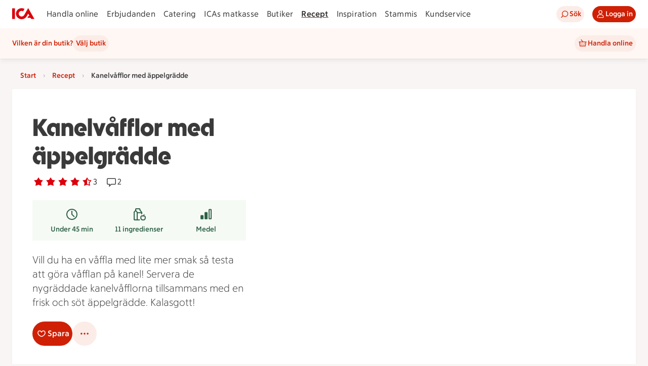

--- FILE ---
content_type: text/javascript
request_url: https://assets.icanet.se/raw/upload/v1/customer-solutions-apps/recipe-page-vue3/assets/ShoppingListModalIngredients.vue_vue_type_style_index_0_lang-D-W7nVvv.js
body_size: 1925
content:
import{T as F,aJ as V,d as w,aH as P,t as U,f as A,s as z,aA as L}from"./index-B0q2hP7-.js";import{A as I,G as k,L as p,d as x,C as c,B as b,D as u,E as _,W as h,K as i,N as R,Q as q,a6 as $,a7 as B,F as H,P as f,Y as J,R as K,H as W,am as G,_ as O,c as v,X as Q,n as X}from"./vue.runtime-DCeneznZ.js";const Y={key:0,class:"ids-modal-dialog__description"},re=I({__name:"IdsDialog",props:{title:{default:"Titel"},description:{default:""},confirmText:{default:"Ok"},declineText:{default:"Avbryt"},useInert:{type:Boolean,default:!0},active:{type:Boolean,default:!1},titleTextElement:{default:"h2"}},emits:["update:active","update:confirm","update:decline","update:enter","update:leave"],setup(e,{emit:l}){const{currentSizeLte:o}=F(),d=l,n=a=>{d("update:active",a)},r=x(()=>o("mobile")?"bottom":"none");return(a,t)=>(c(),k(V,{active:e.active,placement:r.value,closeable:!1,useInert:e.useInert,class:"ids-modal-dialog",swipeToDismiss:!1,"aria-labelledby":"modal-title","onUpdate:active":n,"onUpdate:enter":t[2]||(t[2]=()=>a.$emit("update:enter")),"onUpdate:leave":t[3]||(t[3]=()=>a.$emit("update:leave"))},{header:p(()=>[e.title?(c(),k(R(e.titleTextElement),{key:0,id:"modal-title",class:"ids-modal-dialog__title"},{default:p(()=>[q(_(e.title),1)]),_:1})):u("",!0)]),footer:p(()=>[h(i(w),{variant:"secondary",text:e.declineText,block:"",onClick:t[0]||(t[0]=y=>d("update:decline",!0))},null,8,["text"]),h(i(w),{variant:"primary",text:e.confirmText,block:"",onClick:t[1]||(t[1]=y=>d("update:confirm",!0))},null,8,["text"])]),default:p(()=>[e.description?(c(),b("div",Y,_(e.description),1)):u("",!0)]),_:1},8,["active","placement","useInert"]))}}),j=["for"],Z=["id"],ee={class:"idsswitch__switch"},te=["id"],ae=["id","aria-controls","aria-describedby","aria-disabled"],se=I({__name:"IdsSwitch",props:$({label:{},labelPosition:{default:"trailing"},isChecked:{type:Boolean},isDisabled:{type:Boolean,default:!1},describedbyId:{},controls:{},isExpanded:{type:Boolean}},{isChecked:{type:Boolean,required:!0},isCheckedModifiers:{}}),emits:["update:isChecked"],setup(e){const l=e,o=B(e,"isChecked"),d=K(),n=r=>{try{if(l.isDisabled){r.stopPropagation(),r.preventDefault();return}}catch(a){console.error("Error in ButtonElement onClick!",a)}};return(r,a)=>(c(),b("div",{class:H(["idsswitch",{"idsswitch--checked":o.value,"idsswitch--disabled":l.isDisabled}])},[f("label",{class:"idsswitch__container",for:`idsswitch-input-${i(d)}`,onClickCapture:n},[l.labelPosition==="leading"?(c(),b("span",{key:0,id:`idsswitch-label-${i(d)}`,class:"idsswitch__label idsswitch__label--left"},_(l.label),9,Z)):u("",!0),f("span",ee,[o.value?(c(),k(i(P),{key:0,class:"idsswitch__check","aria-hidden":"true"})):u("",!0)]),l.labelPosition==="trailing"?(c(),b("span",{key:1,id:`idsswitch-label-${i(d)}`,class:"idsswitch__label"},_(l.label),9,te)):u("",!0)],40,j),J(f("input",W({id:`idsswitch-input-${i(d)}`,"onUpdate:modelValue":a[0]||(a[0]=t=>o.value=t),class:"idsswitch__input",type:"checkbox","aria-controls":e.controls},l.isExpanded?{"aria-expanded":e.isExpanded}:{},{"aria-describedby":e.describedbyId,"aria-disabled":l.isDisabled?"true":void 0,onClickCapture:n}),null,16,ae),[[G,o.value]])],2))}}),ie=O(se,[["__scopeId","data-v-363f779c"]]),le={key:0,class:"create-folder__shared"},ne={class:"create-folder-modal__button-container"},ce=I({__name:"IdsCreateFolderModal",props:$({folderId:{},recipeId:{},showErrorMessage:{type:Boolean},sharedEnabled:{type:Boolean}},{active:{type:Boolean,default:!1},activeModifiers:{}}),emits:$(["save-new-collection","toggle-share"],["update:active"]),setup(e,{emit:l}){const o=B(e,"active"),d=l,n=v(""),r=v(!1),a=v(!0),t=v(!1),y=x(()=>/^\s*$/.test(n.value)),D=x(()=>y.value&&t.value?"Du måste fylla i ett namn för att kunna skapa en receptsamling.":""),g=v(null),T=async()=>{var s;if(!n.value.trim()){await X(),(s=g.value)==null||s.focus(),t.value=!0;return}E()},E=()=>{y.value?t.value=!0:(t.value=!1,r.value=!0,d("save-new-collection",n.value,a.value),o.value=!1,r.value=!1,n.value="")},M=s=>{a.value=s!=null?s:!1},S=s=>!/^\s*$/.test(s),N=s=>{(s==null?void 0:s.key)==="Enter"&&n.value&&E()};return(s,m)=>(c(),k(i(U),{active:o.value,"onUpdate:active":m[1]||(m[1]=C=>o.value=C),class:"create-folder-modal",title:"Skapa ny receptsamling",size:"md",autoFocusRef:g.value},{default:p(()=>[f("form",{novalidate:"",onSubmit:Q(T,["prevent"])},[h(i(A),{id:"create-folder-input",ref_key:"createFolderInput",ref:g,modelValue:n.value,"onUpdate:modelValue":m[0]||(m[0]=C=>n.value=C),class:"create-folder-modal__input","aria-label":"Namn på receptsamlingen",label:"Namn på receptsamlingen",required:!0,validationTrigger:"input",name:"createFolder",maxLength:50,showCount:!0,validationDelay:0,disabled:r.value,customValidateFunc:S,externalError:D.value,invalid:t.value,onKeyup:N},null,8,["modelValue","disabled","externalError","invalid"]),e.sharedEnabled?(c(),b("div",le,[h(i(ie),{isChecked:a.value,label:"Dela inom stammiskontot",labelPosition:"leading","onUpdate:isChecked":M},null,8,["isChecked"]),m[2]||(m[2]=f("p",{class:"create-folder__share-text"}," Samlingen syns för de som du delar Stammiskonto med. ",-1))])):u("",!0),e.showErrorMessage?(c(),k(i(z),{key:1,intent:"error",message:"Just nu går det inte att skapa foldrar. Försök igen senare.",isActive:!0,isCloseable:!1,class:"create-folder-modal__error-notification"})):u("",!0),f("div",ne,[h(i(w),{size:"lg",variant:"primary",icon:i(L),text:"Skapa ny receptsamling",type:"submit",class:"create-folder-modal__button",disabled:r.value},null,8,["icon","disabled"])])],32)]),_:1},8,["active","autoFocusRef"]))}});export{ie as I,ce as _,re as a};


--- FILE ---
content_type: text/javascript
request_url: https://assets.icanet.se/raw/upload/v1/customer-solutions-apps/recipe-page-vue3/assets/index-B0q2hP7-.js
body_size: 167323
content:
const __vite__mapDeps=(i,m=__vite__mapDeps,d=(m.f||(m.f=["assets/Cycling-DZy4QXPL.js","assets/vue.runtime-DCeneznZ.js","assets/Running-Bt2-sJ8G.js","assets/Skiing-DkP5dOfN.js","assets/Swimming-uxdSevuC.js","assets/Error-DCKhuzx0.js","assets/Info-BjhG1T52.js","assets/Question-skvBLlKV.js","assets/Success-CKr02-lE.js","assets/Warning-BNYMDJQA.js","assets/AndroidBadge-BH4yuY4V.js","assets/AppStore-DmaMh21Z.js","assets/GooglePlay-BVgCk815.js","assets/ClimateGoals-DzjPDmCq.js","assets/ClimateGuide-Bn2dEPcp.js","assets/Ai-aJwaTOMD.js","assets/Chatbot-DCfWd-Rb.js","assets/Comment-gn-XmU7-.js","assets/Contact-BRxtuPut.js","assets/Email-Dagzd4VX.js","assets/Link-DsYAIi1B.js","assets/Microphone-CL9ODKcw.js","assets/Archive-DDgsJEZF.js","assets/Check-6i9EnTkr.js","assets/Close-f0hL-9Gi.js","assets/CompactList-DJIAHzTA.js","assets/Copy-B-cuZu2a.js","assets/Download-DIU10DbU.js","assets/Edit-B8HI32pw.js","assets/Effective-CDnxNols.js","assets/Flowchart-CaAWZ5iH.js","assets/Folder-CDgcFSOC.js","assets/Heart-BHbjVXZM.js","assets/Hide-BN6oprX5.js","assets/KeyDelete-Dq0-YszK.js","assets/Lock-B3As-hvs.js","assets/Locked-COSBiX66.js","assets/Minus-GGrc8sls.js","assets/MinusCircle-CFHhhG6Q.js","assets/MoreHorizontal-BEzEK-sp.js","assets/MoreVertical-jjKFuufx.js","assets/Move-CL1imjIk.js","assets/NewWindow-BEvjQCp6.js","assets/Paus-CcL7YkjQ.js","assets/Pin-ITxWY9r6.js","assets/Play-CAcVi8np.js","assets/Plus-e2TgVrdz.js","assets/PlusCircle-CJ1ftDJL.js","assets/Print-DIWXylWl.js","assets/Random-0k5Bnikx.js","assets/Rate-DDHyQOQp.js","assets/Rated-DPQOcycy.js","assets/RatedHalfFull-BUaW4ai4.js","assets/Reload-DfQWqABI.js","assets/Reset-dDFKRyCa.js","assets/Saved-BPIvIimo.js","assets/ScaleDown-D4NKC6R-.js","assets/ScaleMedium-CJ8w1iki.js","assets/ScaleUp-3LtrHdPX.js","assets/Send-BGmaO09b.js","assets/Settings-pTgoWTRp.js","assets/Share-jCycISBA.js","assets/Shift-CqkA5DTd.js","assets/Show-BEOBako8.js","assets/Simplification-BWMhPQCF.js","assets/Stop-BRIEtVw-.js","assets/Swap-DO2SGpU6.js","assets/Table-dgDHXeHd.js","assets/Trash-_JiJtpGW.js","assets/Upload-5qhIurUk.js","assets/VideoFullscreen-CIe-kjjd.js","assets/VideoMute-Ba43JkLO.js","assets/VideoPaus-DNvkMo1R.js","assets/VideoPlay-BvdxNG6A.js","assets/VideoUnmute-CE-riLXe.js","assets/ratedHalf-D_U5YBT2.js","assets/BarGlass-CZA_ggf5.js","assets/Bread-CagcTpwa.js","assets/Candy-BCADgmU8.js","assets/Carrot-BByb9Nm2.js","assets/Catering-Dx_NUcUi.js","assets/Cheese-HGcxRFva.js","assets/Cooking-1XsSG_9N.js","assets/Fish-DXZI4PCG.js","assets/Grillpan-aEe3BDFo.js","assets/Groceries-zszVC-sR.js","assets/LactoseFree-DQ0qfX8Q.js","assets/Level1-DRf1M5Uh.js","assets/Level2-DaJ4UhRs.js","assets/Level3-GuPIvsIv.js","assets/Oven-BRnqB9aY.js","assets/Recipe-dHHDQCl3.js","assets/RecipeCollection-Ccnao-_p.js","assets/Saucepan-BvFzpFit.js","assets/Sausage-Ry2S3oZM.js","assets/Stir-Cm6BYUcd.js","assets/CollectinStore-DGUkwJgD.js","assets/HomeDelivery-C3JKVnVE.js","assets/Cellphone-NXqPgecx.js","assets/TV-B6D2sZ7Y.js","assets/Tablet-S9CxvjkW.js","assets/Website-wD40fgHL.js","assets/Attachment-4WEwQuTj.js","assets/Doc-BkOjPDG8.js","assets/Xls-bCXtrvyq.js","assets/CheckboxActive-CWPcW7si.js","assets/CheckboxActiveIndeterminate-DJQ6pvxD.js","assets/CheckboxDisabled-C88ydQk3.js","assets/CheckboxInactive-DCoqvJYd.js","assets/RadiobuttonActive-CBOt5wBv.js","assets/RadiobuttonDisabled-Ca8Yb-rE.js","assets/RadiobuttonInactive-4iqcQQHH.js","assets/AccountBalance-BOzRunQ7.js","assets/BakingBowlEmpty-cQah45Ga.js","assets/BakingBowlFull-EjIBsoRF.js","assets/BakingBowlUpsideDown-DFjl7HTF.js","assets/Card-CB8N4Wm4.js","assets/Cart-B3cMwNY0.js","assets/Checkmark-6QTKp7qO.js","assets/City-BbOmknV9.js","assets/ClimateGuide-cPBWQeCX.js","assets/Cookie-Byz7eS-Z.js","assets/Diversity-DuC9fMB5.js","assets/Edit-BrTaGKnz.js","assets/EggCrashed-CshGdkH4.js","assets/Email-BwCEwyrp.js","assets/EmailGreen-CoUnDyt9.js","assets/Heart-C98fTv9h.js","assets/HeartPink-CsufDVN_.js","assets/HighFive-Cvican5b.js","assets/HighFivePink-7UVpQ1oN.js","assets/Identify-y8AZZaTE.js","assets/Info-CspSkhT4.js","assets/InfoPink-DMbbeukh.js","assets/InfoRed-DH9GJOSF.js","assets/ListCheck-6MpaMNr9.js","assets/Location-Baa_MUhY.js","assets/Offer-SjO8K60V.js","assets/PhoneList-D4q2368D.js","assets/Quality-RD32_SVd.js","assets/QualityBlue-6iibz-XA.js","assets/ReadyMeals-BZ3SsUWK.js","assets/Recipe-CqZjNE8_.js","assets/RecipeCollection-BdewouvL.js","assets/RecipeCollectionBook-Bxaz4m-m.js","assets/RecipeHat-CctcQMWr.js","assets/SaveMoneyRed-BrTSEyKF.js","assets/Search-selMxKNr.js","assets/Settings-E2dcRIjn.js","assets/Shop-CX1xMOf9.js","assets/Shoppinglist-Dmv2LBjD.js","assets/Simplify-CLofZlpK.js","assets/Smartphone-C_y14RGN.js","assets/Timer-DGYy12dW.js","assets/UtensilsBlue-D2BwhPuy.js","assets/UtensilsGreen-CrtFlrea.js","assets/UtensilsPink-EmkKhSn0.js","assets/UtensilsRed-C81_yZvS.js","assets/UtensilsWhite-i6ZvRC3D.js","assets/Warning_illustrative-B7TJnQg-.js","assets/Invoice-DXbTrKo9.js","assets/LegalDispute-BMRzzhrx.js","assets/WildAnimals-WPgJNfwG.js","assets/MoveIn-RSeUmc8N.js","assets/MoveLoans-B9EHX21F.js","assets/PersonalBanker-Bt63op6b.js","assets/Protection-1wAylgUR.js","assets/Apotek-Hjartat-DoWeTAcF.js","assets/ICA-YZGLrl08.js","assets/ICA-Kvantum-DgLoFNo3.js","assets/ICA-Maxi-Stormarknad-BScwsFYm.js","assets/ICA-Nara-CC_w5e47.js","assets/ICA-Supermarket-Dm-utN95.js","assets/Stammis-D8OY4_nj.js","assets/Stammis-Exclusive-Hos-Oss-BAjwZduo.js","assets/Stammis-Exclusive-Ica-DyRSL3qN.js","assets/Stammis-For-Dig-Pink-DAL2iq3V.js","assets/Stammis-For-Dig-Red-uwdyT_Vu.js","assets/Stammis-Hos-Oss-BSmiRbzC.js","assets/Stammis-Ica-Pink-D9kjBgT6.js","assets/Stammis-Pink-BEqWXpBO.js","assets/Stammis-Price-Pink-n1wX2dLr.js","assets/Stammis-Price-Red-CEMs-ISo.js","assets/Stammis-Red-DRNf0met.js","assets/Angle-DAfWXUzY.js","assets/AngleCenter-DVrA3A5A.js","assets/BankID-Dpg13bbq.js","assets/Bubble-jn1vgOF6.js","assets/Camera-CLf47tbY.js","assets/Cookies-DaPqYcEN.js","assets/Default-bkHUOsZw.js","assets/DelegatedInventory-C_Tx7WcG.js","assets/Dog-D_WpkG2E.js","assets/EmptyPlaceholder-DAQUzOCX.js","assets/Finish-CESQzeoX.js","assets/Gift-D-mSm5nC.js","assets/Image-CHI6bXWS.js","assets/Inspiration-B4IPKC5L.js","assets/LabelAngle24-DkbhuzHU.js","assets/LabelAngle40-CA5LbP5y.js","assets/LinkBreak-DuzNXAxY.js","assets/Loading-CttS6AaW.js","assets/Loading-red-animated-7x_mQu-U.js","assets/Megaphone-BdJ2QNln.js","assets/Module-BK_JU48M.js","assets/Package-Be3xrRsa.js","assets/Paw-CVHxgqvG.js","assets/Pdf-CKtJ4pHk.js","assets/Placeholder-CrFGew2O.js","assets/QRCode-CVPMdjE9.js","assets/Quick-WfU9eK1A.js","assets/SmileyRating1-CMJMlWzp.js","assets/SmileyRating2-CrrGlpOD.js","assets/SmileyRating3-CYAv5jcg.js","assets/SmileyRating4-BnV2jJjV.js","assets/SmileyRating5-KBoq01-Q.js","assets/SocialMedia-CNEcsK5s.js","assets/Splash-DKMfSru0.js","assets/Stamp-DhotRtKt.js","assets/Tag-CD02nhQO.js","assets/AngleDown-DN5EC3Py.js","assets/AngleLeft-BFOkmmWr.js","assets/AngleRight-Dlc7iNef.js","assets/AngleUp-Dy22EYkL.js","assets/ArrowDown-w2hRhbeI.js","assets/ArrowLeft-Cnairg98.js","assets/ArrowRight-B1s472R-.js","assets/ArrowUp-de9LPj5B.js","assets/AscendingDescending-E9DzhDHd.js","assets/DragAndDrop-Bl2BiW2U.js","assets/Filter-CZnBYn2x.js","assets/Home-DXXirzYZ.js","assets/Menu-dtG23hh-.js","assets/Search-D_rop_M9.js","assets/Sort-S8gTC9-o.js","assets/AccountNew-C80r1Nzp.js","assets/ClickCollect-CJpEDr7d.js","assets/DeliveryPass-RsMMGzvx.js","assets/Orders-NGebYDgD.js","assets/OrdersCancelled-DdnlGc8Q.js","assets/OrdersEdit-DzS3VOjy.js","assets/OrdersPlaced-CfyEWhtJ.js","assets/TrolleyEmpty-BbpNLvdr.js","assets/ViewImage-B6yPihOw.js","assets/ViewList-DM9gnJdG.js","assets/FindItem-DXq-CcDt.js","assets/Location-DXGdKBmY.js","assets/MyPosition-Cwkwu4qn.js","assets/Generic-DywC_SGl.js","assets/GenericForDig-CK-7ipZl.js","assets/GenericStammis-CK4nHGoK.js","assets/Kompensation-0IHxG_gs.js","assets/Kvantum--sOUgavh.js","assets/KvantumForDig-BOB01z1a.js","assets/KvantumKlipp-BD5wNuFA.js","assets/KvantumStammis-kVFxLWXW.js","assets/Maxi-Dq8bPlwt.js","assets/MaxiForDig-CA9k-6mK.js","assets/MaxiKlipp-DNPCJYTd.js","assets/MaxiStammis-NV9aYa72.js","assets/Nara-DpA3FwMv.js","assets/NaraForDig-BHp0ZFbv.js","assets/NaraKlipp-DChTEHGE.js","assets/NaraStammis-B17tOv_f.js","assets/Supermarket-VX75K_KZ.js","assets/SupermarketForDig-B9WYdqn6.js","assets/SupermarketKlipp-vOGB4NLR.js","assets/SupermarketStammis-Dnp6AtnN.js","assets/AgeLimit18-DB1nW33o.js","assets/AstmaochAllergiforbundet-ChK7SemT.js","assets/Bio-BsFrcMsF.js","assets/Bramiljoval-B-ZAS4BL.js","assets/EcoLabel-U3DD-lqc.js","assets/Eko-FOe_dgKJ.js","assets/FSC-Cq0MdhiB.js","assets/Fairtrade-CFdqQKdS.js","assets/MarineStewardship-BzwCYcD1.js","assets/Nyckelhalsmarkning-C1j5wAPz.js","assets/RainforestAlliance-C4fVRIUT.js","assets/SoilAssociation-CzGo722G.js","assets/Svanenmarkt-Cd-ytUzK.js","assets/SvensktSigill-23UXYCmC.js","assets/Swedish-DBmIWLmJ.js","assets/UTZ-BFzIxhjk.js","assets/GlutenFree-Cn1QgbnX.js","assets/Jar-C4ulgT3p.js","assets/Taco-DdDH_Z1D.js","assets/Buffer-C9k-7vfa.js","assets/SaveMoney-CbDDw5RY.js","assets/SavingTip-DrI38dFr.js","assets/Bank-CiZ3-BoH.js","assets/Insurance-BNFJweLs.js","assets/Pharmacy-BhiN7VPb.js","assets/Umbrella-Dxro-Bp6.js","assets/AccountBalance-CF5-K99z.js","assets/AddItem-C6xpKKVZ.js","assets/BarCode-wKGZPL9k.js","assets/BarCodeScan-CFMznL59.js","assets/Bonus-CZzu-t4i.js","assets/Coupon-DmFXwJuk.js","assets/CreditCard-CljWFZ2q.js","assets/E-store-J9cbI20J.js","assets/Marketplace-psn4cnj4.js","assets/MatkasseSplash-BrVB3epT.js","assets/Offer-BPl6fog8.js","assets/PriceInfo-Bh8gtDQW.js","assets/Scanna-Q2Z_PoR9.js","assets/ScannerRed-CMNwe_Ma.js","assets/ScannerWhite-DVNkcQ8J.js","assets/Shop-BmUndzdZ.js","assets/ShoppingBag-508Lug51.js","assets/ShoppingCart-BbiWW6Sf.js","assets/ShoppingList-DDpx9UU-.js","assets/Facebook-VX007Jzo.js","assets/Google-Byo-8Ddd.js","assets/GooglePlus-CRbAKuxr.js","assets/Pinterest-DutVCy36.js","assets/TikTok-BOGxr4x6.js","assets/Twitter-D28vrA5-.js","assets/X-D0RF_7tl.js","assets/YouTube-CO0Ovfth.js","assets/instagram-BtmNFHOZ.js","assets/CashRegister-BF45qKS5.js","assets/GridAnalysis-qk64RYH1.js","assets/PriceBasket-a5NA_1Ko.js","assets/RemoveArticle-BmJB-2y1.js","assets/Signs-DwtKmrM0.js","assets/Alarm-C-hTpBF7.js","assets/AlarmRinging-Cbl6O-C8.js","assets/Time-DKmecMSq.js","assets/Timer-DfyIwc6e.js","assets/TimerRinging-CbfQKm6o.js","assets/WeeklyPlan-PSnA8cFs.js","assets/SmartServicesInnovation-DUDsbzSK.js","assets/BecomeClientCustomer-BKaO9Tdz.js","assets/User-CrPGPVkj.js","assets/UserInternet-DbkAF1Dg.js","assets/Users-SSB2fyAT.js","assets/AddRecipesToFolderModal-DrBWvr4T.js","assets/links-zs57hcoJ.js","assets/EmptyState.vue_vue_type_script_setup_true_lang-Bur2VDJx.js","assets/IdsRecipeListItem-DGg0XJbR.js","assets/ChangeFolderNameModal-C-yNy3j-.js","assets/ErrorPage-CvOPYWzr.js","assets/IdsErrorModule-C0TU8JL1.js","assets/Index-M8patgYK.js","assets/Recipe-Bd-tjBRC.js","assets/ShoppingListModalIngredients.vue_vue_type_style_index_0_lang-D-W7nVvv.js","assets/index-DGSPw6M7.js","assets/ShoppingListModalWrapper.vue_vue_type_script_setup_true_lang-65NXtAbM.js","assets/YourRecipes-CdIeKCum.js","assets/yourRecipesMetaData-DGjP0sSI.js","assets/DeleteFolderModal.vue_vue_type_script_setup_true_lang-D1i8zwA-.js","assets/LikedRecipes-JMT5XmBs.js","assets/RecipeListing.vue_vue_type_script_setup_true_lang-Bt5eJMw_.js","assets/CookedRecipes-DX8O6XNQ.js","assets/RecipeFolder-CH4eW7BX.js","assets/404-DWkIBWUX.js"])))=>i.map(i=>d[i]);
var Yr=Object.defineProperty;var Jr=(e,t,a)=>t in e?Yr(e,t,{enumerable:!0,configurable:!0,writable:!0,value:a}):e[t]=a;var Et=(e,t,a)=>Jr(e,typeof t!="symbol"?t+"":t,a);import{r as pa,e as ji,i as Bt,a as no,t as Pt,n as _e,b as Xr,m as Ui,c as C,d as A,f as Zr,h as oo,g as ot,j as el,o as io,w as Y,u as qi,k as tl,l as ge,p as $e,q as na,s as so,v as F,x as U,y,z as Ht,A as B,B as k,C as c,D as S,E as $,F as H,_ as de,G as x,H as Ae,I as pe,J as Je,K as f,L as V,M as Xe,N as ne,O as al,P as b,Q as ie,T as ht,R as Ft,S as Q,U as re,V as ro,W as R,X as ke,Y as Pe,Z as Wi,$ as Ne,a0 as nl,a1 as wt,a2 as da,a3 as Qi,a4 as ol,a5 as Ki,a6 as Do,a7 as il,a8 as lo,a9 as sl,aa as co,ac as rl,ad as ll,ae as cl,af as ul,ag as dl,ah as hl,ai as fl,aj as ml}from"./vue.runtime-DCeneznZ.js";(function(){const t=document.createElement("link").relList;if(t&&t.supports&&t.supports("modulepreload"))return;for(const o of document.querySelectorAll('link[rel="modulepreload"]'))n(o);new MutationObserver(o=>{for(const s of o)if(s.type==="childList")for(const i of s.addedNodes)i.tagName==="LINK"&&i.rel==="modulepreload"&&n(i)}).observe(document,{childList:!0,subtree:!0});function a(o){const s={};return o.integrity&&(s.integrity=o.integrity),o.referrerPolicy&&(s.referrerPolicy=o.referrerPolicy),o.crossOrigin==="use-credentials"?s.credentials="include":o.crossOrigin==="anonymous"?s.credentials="omit":s.credentials="same-origin",s}function n(o){if(o.ep)return;o.ep=!0;const s=a(o);fetch(o.href,s)}})();const he=(e,t="",a={})=>{Yi({err:e},Gi(e,t),a)},No=({data:e,info:t},a="",n={})=>{n={...t||{},...n,status:(e==null?void 0:e.status)||(t==null?void 0:t.status)||0,title:(e==null?void 0:e.title)||"",type:(e==null?void 0:e.type)||"",traceId:(e==null?void 0:e.traceId)||""};const o=new Error(a+`, Status: ${n.status} (${n.url}, )`);n.status===404&&(o.name="NotFoundError"),Yi({err:o},Gi(e,a),n)},gl=(e,t=!1)=>{typeof e=="object"?(console.info(e==null?void 0:e.message),t&&jn("info",{...e})):(console.log(e),t&&jn("info",{info:e}))},Ee=(e,t,a=!1)=>{e&&e.debugMode&&zo(typeof t=="object"&&t!==null?{...t}:{message:t},a)};function Gi(e,t){let a=(e==null?void 0:e.message)||"";return a?a+=t?` (${t})`:"":a=t,a}function zo(e,t=!1){{if(e!=null&&e.message){const a=e.message;delete e.message,Object.keys(e).length===0?console.info("%s",a):console.info("%s",a,e)}else console.info(e);t&&jn("info",e)}}function Yi(e,t="",a={}){{const n=e.err||e;console.error(n),typeof window!="undefined"&&window.NREUM&&window.NREUM.noticeError(n,{...a,message:t})}}function jn(e,t={}){var n,o;if(typeof window=="undefined")return;window.NREUM&&window.NREUM.addPageAction(e,{...t}),(o=(n=window.location)==null?void 0:n.search)!=null&&o.includes("debugMode")&&console.log(`${e}`,t)}const pl="modulepreload",vl=function(e){return"https://assets.icanet.se/raw/upload/v1/customer-solutions-apps/recipe-page-vue3/"+e},Vo={},v=function(t,a,n){let o=Promise.resolve();if(a&&a.length>0){let r=function(u){return Promise.all(u.map(d=>Promise.resolve(d).then(g=>({status:"fulfilled",value:g}),g=>({status:"rejected",reason:g}))))};document.getElementsByTagName("link");const i=document.querySelector("meta[property=csp-nonce]"),l=(i==null?void 0:i.nonce)||(i==null?void 0:i.getAttribute("nonce"));o=r(a.map(u=>{if(u=vl(u),u in Vo)return;Vo[u]=!0;const d=u.endsWith(".css"),g=d?'[rel="stylesheet"]':"";if(document.querySelector(`link[href="${u}"]${g}`))return;const h=document.createElement("link");if(h.rel=d?"stylesheet":pl,d||(h.as="script"),h.crossOrigin="",h.href=u,l&&h.setAttribute("nonce",l),document.head.appendChild(h),d)return new Promise((m,p)=>{h.addEventListener("load",m),h.addEventListener("error",()=>p(new Error(`Unable to preload CSS for ${u}`)))})}))}function s(i){const l=new Event("vite:preloadError",{cancelable:!0});if(l.payload=i,window.dispatchEvent(l),!l.defaultPrevented)throw i}return o.then(i=>{for(const l of i||[])l.status==="rejected"&&s(l.reason);return t().catch(s)})};let uo;const rn=e=>uo=e,ek=()=>oo()&&ot(ho)||uo,ho=Symbol();function Un(e){return e&&typeof e=="object"&&Object.prototype.toString.call(e)==="[object Object]"&&typeof e.toJSON!="function"}var ia;(function(e){e.direct="direct",e.patchObject="patch object",e.patchFunction="patch function"})(ia||(ia={}));function _l(){const e=ji(!0),t=e.run(()=>C({}));let a=[],n=[];const o=Ui({install(s){rn(o),o._a=s,s.provide(ho,o),s.config.globalProperties.$pinia=o,n.forEach(i=>a.push(i)),n=[]},use(s){return this._a?a.push(s):n.push(s),this},_p:a,_a:null,_e:e,_s:new Map,state:t});return o}const Ji=()=>{};function Ho(e,t,a,n=Ji){e.add(t);const o=()=>{e.delete(t)&&n()};return!a&&el()&&io(o),o}function xt(e,...t){e.forEach(a=>{a(...t)})}const yl=e=>e(),Fo=Symbol(),Sn=Symbol();function qn(e,t){e instanceof Map&&t instanceof Map?t.forEach((a,n)=>e.set(n,a)):e instanceof Set&&t instanceof Set&&t.forEach(e.add,e);for(const a in t){if(!t.hasOwnProperty(a))continue;const n=t[a],o=e[a];Un(o)&&Un(n)&&e.hasOwnProperty(a)&&!Bt(n)&&!no(n)?e[a]=qn(o,n):e[a]=n}return e}const kl=Symbol();function wl(e){return!Un(e)||!Object.prototype.hasOwnProperty.call(e,kl)}const{assign:ct}=Object;function bl(e){return!!(Bt(e)&&e.effect)}function Sl(e,t,a,n){const{state:o,actions:s,getters:i}=t,l=a.state.value[e];let r;function u(){l||(a.state.value[e]=o?o():{});const d=Xr(a.state.value[e]);return ct(d,s,Object.keys(i||{}).reduce((g,h)=>(g[h]=Ui(A(()=>{rn(a);const m=a._s.get(e);return i[h].call(m,m)})),g),{}))}return r=Xi(e,u,t,a,n,!0),r}function Xi(e,t,a={},n,o,s){let i;const l=ct({actions:{}},a),r={deep:!0};let u,d,g=new Set,h=new Set,m;const p=n.state.value[e];!s&&!p&&(n.state.value[e]={});let _;function w(N){let z;u=d=!1,typeof N=="function"?(N(n.state.value[e]),z={type:ia.patchFunction,storeId:e,events:m}):(qn(n.state.value[e],N),z={type:ia.patchObject,payload:N,storeId:e,events:m});const J=_=Symbol();_e().then(()=>{_===J&&(u=!0)}),d=!0,xt(g,z,n.state.value[e])}const I=s?function(){const{state:z}=a,J=z?z():{};this.$patch(ae=>{ct(ae,J)})}:Ji;function L(){i.stop(),g.clear(),h.clear(),n._s.delete(e)}const E=(N,z="")=>{if(Fo in N)return N[Sn]=z,N;const J=function(){rn(n);const ae=Array.from(arguments),se=new Set,fe=new Set;function Z(P){se.add(P)}function W(P){fe.add(P)}xt(h,{args:ae,name:J[Sn],store:M,after:Z,onError:W});let q;try{q=N.apply(this&&this.$id===e?this:M,ae)}catch(P){throw xt(fe,P),P}return q instanceof Promise?q.then(P=>(xt(se,P),P)).catch(P=>(xt(fe,P),Promise.reject(P))):(xt(se,q),q)};return J[Fo]=!0,J[Sn]=z,J},T={_p:n,$id:e,$onAction:Ho.bind(null,h),$patch:w,$reset:I,$subscribe(N,z={}){const J=Ho(g,N,z.detached,()=>ae()),ae=i.run(()=>Y(()=>n.state.value[e],se=>{(z.flush==="sync"?d:u)&&N({storeId:e,type:ia.direct,events:m},se)},ct({},r,z)));return J},$dispose:L},M=pa(T);n._s.set(e,M);const O=(n._a&&n._a.runWithContext||yl)(()=>n._e.run(()=>(i=ji()).run(()=>t({action:E}))));for(const N in O){const z=O[N];if(Bt(z)&&!bl(z)||no(z))s||(p&&wl(z)&&(Bt(z)?z.value=p[N]:qn(z,p[N])),n.state.value[e][N]=z);else if(typeof z=="function"){const J=E(z,N);O[N]=J,l.actions[N]=z}}return ct(M,O),ct(Pt(M),O),Object.defineProperty(M,"$state",{get:()=>n.state.value[e],set:N=>{w(z=>{ct(z,N)})}}),n._p.forEach(N=>{ct(M,i.run(()=>N({store:M,app:n._a,pinia:n,options:l})))}),p&&s&&a.hydrate&&a.hydrate(M.$state,p),u=!0,d=!0,M}function Le(e,t,a){let n;const o=typeof t=="function";n=o?a:t;function s(i,l){const r=oo();return i=i||(r?ot(ho,null):null),i&&rn(i),i=uo,i._s.has(e)||(o?Xi(e,t,n,i):Sl(e,n,i)),i._s.get(e)}return s.$id=e,s}function St(e){const t=Pt(e),a={};for(const n in t){const o=t[n];o.effect?a[n]=A({get:()=>e[n],set(s){e[n]=s}}):(Bt(o)||no(o))&&(a[n]=Zr(e,n))}return a}var Zi=(e=>(e.ADS_BLOCKED="ADS_BLOCKED",e.NO_CONSENT="NO_CONSENT",e.FAILED_LOADING="FAILED_LOADING",e.NO_FALLBACK="NO_FALLBACK",e))(Zi||{});const Wn={get(e,t){try{{const a=document.cookie,n=a==null?void 0:a.match(`(^|;) ?${e}=([^;]*)(;|$)`);return n?n[2]:null}}catch(a){return console.log("Could not get cookie data"),null}},getDecoded(e,t){try{{const a=this.get(e);return a?decodeURIComponent(a):null}}catch(a){return console.log("Could not parse cookie data"),null}},getJson(e,t){const a=this.get(e,t);if(!a)return null;try{return JSON.parse(decodeURIComponent(a))}catch(n){return console.log("Could not parse cookie data"),null}}},Qn=e=>typeof document=="undefined"?void 0:new URLSearchParams(document.cookie.replace(/; /g,"&")).get(e)||!1,Re=Le("generic",{state:()=>({route:{path:"",query:"",sortOption:""},devicePixelRatio:1,errorStatus:null,deviceType:"MOBILE",isBot:!1,logData:{userAgent:"",xCorrelationId:"",debugMode:!1},meta:{},system:{ios:!1,ie:!1},modalState:{state:"",modalOpen:!1,title:"",attributes:{}},useFallbackAds:Zi.NO_FALLBACK,cookiesEnabled:!0,videoABtestVariant2:!1,headerButtonTestVariant:1}),getters:{getSsrWindowSize(e){switch(e.deviceType){case"BOT":case"DESKTOP":return"desktop";case"TABLET":return"tablet";default:return"mobile"}},loadingPageInMobile:e=>e.deviceType==="MOBILE",loadingPageInTablet:e=>e.deviceType==="TABLET",getIsIosDevice:e=>!!e.system.ios,getIsIEBrowser:e=>!!e.system.ie},actions:{setRoute(e,t){this.route.query=typeof t.q=="string"?t.q:"",this.route.sortOption=typeof t.sort=="string"?t.sort:"",this.route.path=e.replace(mt().ROUTE_PREFIX,"")},setVwoContextVideoTest(e){Qn("ftr_x")&&console.log(`campaignId: ${e==null?void 0:e.campaignId}, variant: ${e==null?void 0:e.variationId}`),(e==null?void 0:e.variationId)==="2"&&(this.videoABtestVariant2=!0)},setVwoContextHeaderButtonTest(e){if(e!=null&&e.variationId)try{this.headerButtonTestVariant=parseInt(e.variationId)}catch(a){console.log("Error parsing headerButtonTestVariant"),this.headerButtonTestVariant=1}else this.headerButtonTestVariant=1;Qn("ftr_x")&&console.log("HeaderButtonTest",e,this.headerButtonTestVariant)},setDevicePixelRatio(e){this.devicePixelRatio=e},setMeta(e){var n,o;let t="";const a=xe();((n=e==null?void 0:e.pageType)==null?void 0:n.toString())=="recipePage"?t=a.getCurrentRecipe.title+" | Recept ICA.se":t=((o=e==null?void 0:e.pageTitle)==null?void 0:o.toString())||"",this.meta.pageTitle=t,this.meta.pageType=e.pageType,this.meta.robots=e.robots},setErrorStatus(e){const t=parseInt(e);!isNaN(t)&&t>=400?this.errorStatus=t:this.errorStatus=null},setDeviceType(e){e==="BOT"&&(this.isBot=!0,e="DESKTOP"),(e==="MOBILE"||e==="TABLET")&&this.setDevicePixelRatio(2),this.deviceType=e},setCookiesEnabled(e){this.cookiesEnabled=e},setLogInfo(e){this.logData=e},setFooterBreadCrumbs(e,t){es().setFooterBreadCrumbs(e,t)},setIsIosDevice(e){this.system.ios=e},setIsIEBrowser(e){this.system.ie=e},showModal(e){this.modalState=e},closeModal(){this.modalState={state:"",modalOpen:!1,title:"",attributes:{}}}}}),Kn=()=>({async getHeaderData(e){try{return await fetch(`${Ra()}/api/legacy/header/data`,e).then(Ma)}catch(t){return $a(t,"/api/header/footer/data")}},async getFooterData(e){try{return await fetch(`${Ra()}/api/legacy/footer/data`,e).then(Ma)}catch(t){return $a(t,"/api/legacy/footer/data")}},async getUserData(e={}){try{return await fetch(`${Ra()}/api/user/information`,e).then(Ma)}catch(t){return $a(t,"/api/user/information")}},async getTokenData(e={}){try{return await fetch(`${Ra()}/api/user/information`,e).then(Ma)}catch(t){return $a(t,"/api/user/information")}}});function Ra(){const{BASE_URL:e,BASE_URL_SERVER_SIDE:t}=mt();return e}async function Ma(e){if(!e.ok)throw e;try{return{data:await e.json()}}catch(t){throw new Error("failed to parse json in header/footer, "+t.message)}}function $a(e,t){return e instanceof Error?(e.name==="AbortError"||e.stack?he(new Error("timeout when requesting: "+t)):he(new Error(e.message+" (instanceof Error), "+t)),{errorStatus:400}):(he(new Error(`Fetch Error: ${e.status?e.status+" "+e.statusText:e}. ${t}`)),{errorStatus:e.status||400})}const st=()=>mt();function In(){const{SHOPPING_LIST_API_BASE_URL:e}=st();return e}function Il(){const{STORE_SEARCH_API_BASE_URL:e}=st();return e}function Ll(){return`${st().WSO2_EXTERNAL}/productapi/v1`}function Ln(){return`${st().WSO2_EXTERNAL}/cartservice/v1`}function jo(){return`${st().WSO2_EXTERNAL}/recipeattributesrecengineservice/v1`}function Uo(){const{MDSA_SEARCH_URL:e,MDSA_SEARCH_URL_SERVER:t}=st();return e}function Cl(){const{IS_EDITOR_MODE:e}=st();return Ie()+(e?"/api/editors":"/api/recipe")}function Ie(){const{EXP_API_BASE_URL_SERVER:e,EXP_API_BASE_URL:t}=st();return t}function El(){const{CUSTOMER_PREFERENCES_URL:e,CUSTOMER_PREFERENCES_URL_SERVER:t}=st();return e}function Dt(e){return"?"+Object.keys(e).map(t=>e[t]!==void 0&&e[t]!==""?`${t}=${encodeURIComponent(e[t])}`:"").filter(t=>t!=="").join("&")}async function sa(e){return e.errorStatus?{data:!1,errorStatus:e.errorStatus}:{data:!0}}const xl={"Content-Type":"application/json; charset=UTF-8"};async function ue(e,t={},a={},n){var g,h,m;const o=Re(n),s=Me(n),i=await s.getActiveAccessToken();t.headers={Authorization:`Bearer ${i}`};const l={...o.logData,url:"",isLoggedIn:s.isLoggedIn,config:{...t,headers:{}}};try{l.url=decodeURIComponent(e)}catch(p){he("Could not decode url: "+e)}const r=new AbortController,u=setTimeout(()=>r.abort(),(g=a==null?void 0:a.timeOutTime)!=null?g:2e4),d={...t,headers:{...xl,...t.headers},signal:r.signal};try{const p=await fetch(e,d);clearTimeout(u);const _=await Tl(p,t,a,l);return Ml(_,t)?(No(_,"fetch notValidResponse",l),Cn(_)):_!=null&&_.fault?(No(_,((h=_.fault)==null?void 0:h.message)||"fetch fault",l),Cn(_)):_}catch(p){Ee(l,{err:p,message:"error making request"}),clearTimeout(u);const _=new URL(e).pathname;return l.stack=p.stack,p instanceof Error?p.name==="AbortError"?(he(new Error("TIMEOUT after: "+((m=a==null?void 0:a.timeOutTime)!=null?m:2e4)+", "+p.message),_,l),{errorStatus:504}):(he(new Error(p.message+" (instanceof Error)"),_,l),{errorStatus:400}):(he(new Error(`Fetch Error: ${p.status?p.status+" "+p.statusText:p}.`),_,l),Cn(p))}}async function Tl(e,t={},a={},n){var r,u,d;const o=(u=(r=t.method)==null?void 0:r.toLowerCase())!=null?u:"",s=(d=a==null?void 0:a.returnValue)!=null?d:Al(o),i={status:e.status,statusText:e.statusText,ok:e.ok,redirected:e.redirected,response:e.type,url:e.url,returnValue:s};if(Rl(n,e),!e.ok)throw e;if(s==="boolean"||e.status===204)return{data:!0,info:i};let l="";try{l=await e.text()}catch(g){throw new Error(`Failed to parse TEXT response from ${n.url} with status ${e.status}, ${e.statusText}: ${g}`)}if(s==="text")return{data:l,info:i};try{return{data:JSON.parse(l),info:i}}catch(g){throw he(new Error("Could not parse textResponse"),n.url,{textResponse:l}),new Error(`Failed to parse JSON response from ${n.url} with status ${e.status}, ${e.statusText}: ${g}`)}}function Al(e){switch(e){case"get":return"json";case"post":return"json";case"put":return"boolean";case"delete":return"boolean";default:return"json"}}async function Rl(e,t){if(e.debugMode){const a=t.clone();let n="";try{n=await a.text()}catch(o){n=""}Ee(e,{resDataKeys:a&&Object.keys(a),status:a==null?void 0:a.status,typ:a==null?void 0:a.type,url:a==null?void 0:a.url,body:n,message:"debug response in useSecureFetch"})}}function Ml({data:e,info:t},a={}){const n=(e==null?void 0:e.status)||(t==null?void 0:t.status);return n&&n>299||e==null&&!a.method}function Cn(e){var a,n;return{errorStatus:((a=e.data)==null?void 0:a.status)||e.status||((n=e.info)==null?void 0:n.status)||400,data:e}}const Ga=e=>({async getRecipe(t){const a=JSON.stringify({recipeId:t,result:"Full",appName:"ICAse"});return await ue(Cl()+"/recipeandmorelikethis",{method:"post",body:a},{},e)},async getBuyableRecipe(t,a,n){return await ue(`${jo()}/recipetoproducts?recipeId=${t}&accountNumber=${a}&nrPortions=${n}&productsPerIngredient=5`)},async getPricePerPortion(t,a){return await ue(`${jo()}/recipeprice?recipeId=${t}&accountNumber=${a}`)},async addToCart(t,a){const n={method:"post",body:JSON.stringify(t)};return await ue(`${Ln()}/carts/${a}/items/addlist`,n)},async addRecipeToCart(t,a,n){const o={method:"post",body:JSON.stringify(t)};return await ue(`${Ln()}/carts/${a}/items/addlist/${n}`,o)},async checkUserEmail(){return await ue(`${Ln()}/user/hasemail`)}}),Ya=()=>({async saveComment(e,t){const a=JSON.stringify({recipeId:e,text:t});return await ue(Ie()+"/api/recipes/comments",{method:"post",body:a})},async updateRating(e,t,a){const n=JSON.stringify({recipeId:e,rating:t,token:a});return await ue(Ie()+"/api/recipes/ratings",{method:"post",body:n})},async toggleSavedRecipe(e,t){const a=t?"delete":"put";return await ue(Ie()+`/api/recipes/saved/${e}`,{method:a},{returnValue:"json"})}}),Pa=()=>({async setRecipeCooked(e){const t=JSON.stringify({recipeId:e});return await ue(Ie()+"/cookings",{method:"post",body:t})},async updateCookedHistory(e){const t=JSON.stringify(e);return await ue(Ie()+`/cookings/${e.id}`,{method:"put",body:t},{returnValue:"json"})},async deleteCookedHistory(e){return sa(await ue(Ie()+`/cookings/${e.id}`,{method:"delete"}))},async loadMoreCookedHistory(e,t){return await ue(Ie()+`/cookings/${e}`+Dt(t))}}),qo=e=>({async getSavedRecipes(){return await ue(Ie()+"/yourrecipes",{},{},e)},async getFoldersWithPagination(t,a){const n=Dt({skip:t,take:a});return await ue(Ie()+"/folders/all"+n)}}),Jt=e=>({async updateFolderShared(t,a){const n={method:"put",body:JSON.stringify({shared:a})};return sa(await ue(Ie()+`/folders/${t}/shared`,n))},async removeFolder(t){return sa(await ue(Ie()+`/folders/${t}`,{method:"delete"}))},async renameFolder(t,a){const n={method:"put",body:JSON.stringify({folderName:a})};return sa(await ue(Ie()+`/folders/${t}`,n))},async createFolder(t,a,n){const o={method:"post",body:JSON.stringify({folderName:t,shared:n,recipeIds:a})};return await ue(Ie()+"/folders",o)},async getFolderCount(){return await ue(Ie()+"/folders/count",{},{},e)}}),Oa=e=>({async getFavoriteCount(){return await ue(Ie()+"/favorites/count")},async getFavoriteRecipesWithPagination(t,a,n){const o=Dt({skip:t,take:a,folderIdToCheckForRecipeExistence:n});return await ue(Ie()+"/favorites"+o,{},{},e)},async getFavoriteRecipesExcludeWithIds(t,a,n){const o=Dt({skip:t,take:a,folderIdsToNotIncludeRecipesFrom:n});return await ue(Ie()+"/favorites/folder"+o,{},{},e)},async toggleSavedFolderRecipe(t,a){const n=a?"delete":"put";return await ue(Ie()+`/favorites/${t}`,{method:n})}}),Ba=e=>({async getRecipeFolder(t){return await ue(Ie()+`/folders/${t}/extended`,{},{},e)},async getMoreFolderItems(t,a,n){const o=Dt({skip:a,take:n});return await ue(Ie()+`/folders/${t}/items`+o)},async removeRecipeFromFolder(t,a){return sa(await ue(Ie()+`/folders/${t}/items/${a}`,{method:"delete"}))},async addRecipesToFolder(t,a,n=!0){const o={method:"post",body:JSON.stringify({recipeIds:a,includeItems:n})};return await ue(Ie()+`/folders/${t}/items`,o)}}),Wo=e=>({async getCookedItems(t,a){const n=Dt({skip:t,take:a});return await ue(Ie()+"/cookedrecipespage"+n,{},{},e)}}),Qo=()=>({async getOffers(e,t){const a={};return await ue(Uo()+`/offers/recipes/store/${e}?recipeIds=${t}`,a)},async getOffersOnRecipes(e,t){return await ue(Uo()+`/offers/recipes/store/${e}/has-offers?recipeIds=${t}`)},async getAssortment(e,t){const a=JSON.stringify(e);return await ue(`${Ll()}/assortment?accountNumber=${t}&channel=online`,{method:"post",body:a})}});function $l(e){return e&&e.__esModule&&Object.prototype.hasOwnProperty.call(e,"default")?e.default:e}var En={exports:{}},Ko;function Pl(){return Ko||(Ko=1,(function(e){var t=function(n,o,s){var i=Math.floor(n),l=1,r=i+1,u=1;if(n!==i)for(;l<=o&&u<=o;){var d=(i+r)/(l+u);if(n===d){l+u<=o?(l+=u,i+=r,u=o+1):l>u?u=o+1:l=o+1;break}else n<d?(r=i+r,u=l+u):(i=i+r,l=l+u)}if(l>o&&(l=u,i=r),!s)return[0,i,l];var g=Math.floor(i/l);return[g,i-g*l,l]};t.cont=function(n,o,s){for(var i=n<0?-1:1,l=n*i,r=0,u=1,d=0,g=1,h=0,m=0,p=Math.floor(l);h<o&&(p=Math.floor(l),d=p*u+r,m=p*h+g,!(l-p<5e-8));)l=1/(l-p),r=u,u=d,g=h,h=m;if(m>o&&(h>o?(m=g,d=r):(m=h,d=u)),!s)return[0,i*d,m];var _=Math.floor(i*d/m);return[_,i*d-_*m,m]},typeof DO_NOT_EXPORT_FRAC=="undefined"&&(e.exports=t)})(En)),En.exports}var Ol=Pl();const Go=$l(Ol);function Yo(e,t,a,n){return e?t===0?"":Jo(t,1,1):Jo(t,a,n)}const tk=(e,t,a)=>{const n=isNaN(a)||isNaN(t)||t<1,o=e.quantityPrefix?`${e.quantityPrefix} `:"",s=Yo(n,e.quantity,t,a),i=Yo(n,e.minQuantity,t,a);return e.minQuantity?`${o}${i} - ${s}`:`${o}${s}`},Bl=(e,t,a)=>{if(isNaN(a)||isNaN(t)||typeof t=="number"&&t<1)return e.quantity;const o=e.quantity*(t/a);return Math.round(o*2)/2};function Jo(e,t,a){const n=t/a;let o=Go.cont(e*n,5,!0);o[0]===0&&o[1]===0&&(o=Go.cont(e*n,1/0,!0));const s=o[0]===0?"":o[0],i=o[1]===0||o[2]===0?"":`${o[1]}/${o[2]}`;return`${s}${s&&i?" ":""}${i}`}function xn(e){return("0"+e).substr(-2)}const ak=e=>{if(!e||isNaN(e)||e<0)return"00:00:00";const t=e/1e3,a=xn(Math.floor(t/3600)),n=xn(Math.floor(t%3600/60)),o=xn(Math.floor(t%3600%60));return`${a}:${n}:${o}`},Xo=({recipeId:e,ingredientGroups:t,portions:a,defaultPortions:n})=>{const o=[];return t.forEach(s=>{s.ingredients.forEach(i=>{const l={amount:Bl(i,a,n),unit:i.unit};o.push({text:i.ingredient,quantity:l.amount?l:null,recipe:{id:e},article:{id:i.ingredientId}})})}),o},Tn=()=>({async getAllShoppingLists(){return await ue(In()+"/api/list/all")},async saveRecipeToExistingShoppingList(e){const t=JSON.stringify({createdRows:Xo(e)});return await ue(In()+`/api/list/sync/${e.listId}`,{method:"post",body:t})},async saveRecipeToNewShoppingList(e){const t=JSON.stringify({name:e.shoppingListName,rows:Xo(e)});return await ue(In()+"/api/list",{method:"post",body:t})}}),Dl=()=>({async getStore(e,t){const a=t?"accountNumbers":"storeIds";return await ue(Il()+`/search?${a}=${e}`)}}),Nl=e=>({async getPreferences(){return await ue(El()+"/my/preferences",{},{},e)}}),es=Le("headerFooter",{state:()=>({footerData:{},headerData:{},breadcrumbs:[{label:"Recept",url:"/"}]}),actions:{prepareHeaderData(e,t){var s,i;if(!e)return;const a=mt(t),n=Me(t),o={};if(o.headerData=e,(s=o.headerData)!=null&&s.avatar&&n.info.loginState>0&&(o.headerData.avatar.isLoggedIn=!0,o.headerData.avatar.customer={name:n.info.firstName}),o.headerData.navBarItems){const l=o.headerData.navBarItems.find(r=>{var u;return((u=r.label)==null?void 0:u.toLowerCase())==="recept"});l&&(l.isActive=!0)}o.endpoints={BASE_URL_EXTERNAL:a.BASE_URL,BASE_URL_INTERNAL:a.BASE_URL_SERVER_SIDE,LOGIN_ENDPOINT_URL:a.LOGIN_ENDPOINT_URL,WSO2_INTERNAL:a.WSO2_INTERNAL,WSO2_EXTERNAL:a.WSO2_EXTERNAL,OSP_URL:a.OSP_URL,GS_URL:a.GS_URL,...e},(i=n.info)!=null&&i.accessToken&&(o.token={publicAccessToken:n.info.accessToken,tokenExpires:n.info.tokenExpires,isAnonymous:!n.isLoggedIn}),this.headerData=o},prepareFooterData(e){if(!e)return;const t=e||{};this.footerData=t},async fetchFooter(e,t){const a=e==null?void 0:e.get("footer"),{logData:n}=Re(t);if(a)return this.prepareFooterData(a),a;const o={};try{const s=await Kn().getFooterData(o);if(!s.data||s.errorStatus)throw new Error("failed to fetch FOOTER, "+(s.errorStatus||!s.data&&"no data"));const i=s.data;return Object.keys(i).forEach(l=>{i[l]===null&&delete i[l]}),e==null||e.set("footer",i),this.prepareFooterData(i),i}catch(s){he(s,"ERROR fetchFooter",{...n})}return null},async fetchHeader(e,t){const a=e==null?void 0:e.get("header"),n=Re().logData;if(a)return this.prepareHeaderData(a,t),a;const o={};try{const s=await Kn().getHeaderData(o);if(!s.data||s.errorStatus)throw new Error("failed to fetch HEADER, "+(s.errorStatus||!s.data&&"no data"));const i=s.data;return Object.keys(i).forEach(l=>{i[l]===null&&delete i[l]}),e==null||e.set("header",i),this.prepareHeaderData(i,t),i}catch(s){he(s,"ERROR fetchHeader",{...n})}return null},async prepareHeaderAndFooterData(e,t){const{logData:a}=Re(t);try{await Promise.all([this.fetchFooter(e),this.fetchHeader(e,t)])}catch(n){he(n,"ERROR prepareHeaderAndFooterData",{...a})}},setFooterBreadCrumbs(e,t){const a=zl(e,t);this.breadcrumbs.splice(0,this.breadcrumbs.length,...a)}}});function zl(e="",t=""){const a=[{label:"Recept",url:"/"}];return e&&t&&a.push({label:e,url:t}),a}const Da=Ut(),jt="https://apimgw-pub-ver.ica.se/sverige/digx",Zo="https://gw.ver.api.azure.icacorp.net/sverige/digx/internal",mt=Le("env",{state:()=>({ENVIRONMENT:"localhost",ROUTE_PREFIX:"/recept",EXP_API_BASE_URL:ei(),EXP_API_BASE_URL_SERVER:ei(!0),OFFERS_API_BASE_URL:ti(),OFFERS_API_BASE_URL_SERVER:ti(!0),SHOPPING_LIST_API_BASE_URL:Vl(),BASE_URL:Da,BASE_URL_SERVER_SIDE:Da,ONE_TRUST_HOST:"cdn.cookielaw.org",ONE_TRUST_DOMAIN:"e42528a7-df87-4912-93f4-ef59f3fcf7e6",ONLINE_SCRIPT_SRC:"https://qa.handla.ica.se/app/simple-cart-app/latest/simple-cart-app.js",LOGIN_ENDPOINT_URL:Da+"/logga-in/sso/",CUSTOMER_STORES_API_BASE_URL:Da,ENABLE_NEW_RELIC:!1,WSO2_EXTERNAL:jt,WSO2_INTERNAL:Zo,STORE_SEARCH_API_BASE_URL:Zo+"/storesearch/v1",IS_EDITOR_MODE:!1,MDSA_SEARCH_URL:ai(),MDSA_SEARCH_URL_SERVER:ai(!0),CUSTOMER_PREFERENCES_URL:ni(),CUSTOMER_PREFERENCES_URL_SERVER:ni(!0),RECAPTCHA_ID:"6Lcavp0qAAAAAHQ4XR_tz07vbTQCWMmeXgy8i9I0",OSP_URL:"https://www.rte.icasweden.osp.world",GS_URL:"https://qa.handla.ica.se"}),actions:{setEnv(e){this.$patch(e)}}});function Ut(){return"http://localhost:8081"}function ei(e=!1){return e?Ut()+"/ica-recipe-experience":jt+"/ica-recipe-experience/v1"}function ti(e=!1){return e?Ut()+"/offerreader/v1/offers":jt+"/offerreader/v1/offers"}function Vl(e=!1){return e?Ut()+"/offerreader/v1/offers":jt+"/shopping-list/v1"}function ai(e=!1){return e?Ut()+"/mdsarecipesearch/v1":jt+"/mdsarecipesearch/v1"}function ni(e=!1){return e?Ut()+"/customerpreferencesproxy/v1":jt+"/customerpreferencesproxy/v1"}var vt=(e=>(e.COOKIE_NAME="recipePageLoginIntent",e.ADD_CURRENT_RECIPE_FAVORITE="addCurrentRecipeFavorite",e.ADD_MORE_RECIPE_FAVORITE="addMoreRecipeFavorite",e.ADD_RECIPE_TO_FOLDER="addRecipeToFolder",e.ADD_RECIPE_TO_SHOPPING_LIST="addRecipeToShoppingList",e.ADD_RECIPE_TO_CART="addRecipeToCart",e.MARK_AS_COOKED="markAsCooked",e))(vt||{});function Na(e,t=""){he(e,"useUserStore "+t)}const Me=Le("user",{state:()=>({info:{loginState:0},sessionId:"",storeCookie:"",retailMediaPreferences:null}),getters:{isLoggedIn(e){return e.info.loginState>0},getUserFirstName(e){var t;return((t=e.info)==null?void 0:t.firstName)||""}},actions:{setSessionId(e){this.sessionId=e!=null?e:""},setStoreCookie(e){this.storeCookie=e!=null?e:""},async getActiveAccessToken(){var t;const e=Re().logData;if(Hl((t=this.info)==null?void 0:t.tokenExpires)){Ee(e,{message:"TOKEN: expired, fetch new (getActiveAccessToken)"});try{return(await this.fetchPublicAccessToken()).accessToken}catch(a){return Na(a),""}}else return Ee(e,{message:"TOKEN: valid, return (getActiveAccessToken) - "+this.info.accessToken,tokenInfo:this.info}),this.info.accessToken||""},async fetchPublicAccessToken(e="",t){const a=Re().logData,n={withCredentials:!0,mode:"cors",headers:{Accept:"application/json","Content-Type":"application/json",Cookie:e},signal:null};Ee(a,{message:"TOKEN: fetchPublicAccessToken",sessionId:e,cache:!!t,options:n});try{const o=await Kn().getTokenData(n);if(!o.data||o.errorStatus)throw new Error("failed to fetch TOKEN, "+(o.errorStatus||!o.data&&"no data"));const s=o.data,{tokenExpires:i,loginState:l}=s||{};if(Ee(a,{message:"TOKEN: NEW token - "+s.accessToken,tokenData:s}),!i)throw Na({message:"TOKEN: Incorrect token data, missing tokenExpires, retry fetch token",...a}),Error("Incorrect token data, missing tokenExpires");if(t){const r=l===0?"anonymousPublicAccessToken":`TH-${e}`,u=new Date(i).getTime()-Date.now()-1e3;t.set(r,s,u),Ee(a,{message:"TOKEN: save token to cache key: "+r,tokenData:s,tokenMaxAge:`${u}`})}return this.info=s,s}catch(o){o.type==="aborted"&&(o.message="timeout when requesting public access token"),Na(o,"catch in fetchPublicAccessToken")}},handlePostLoginIntent(){const e=xe().getCurrentRecipeId,a=qi().query,n=a.action,o=parseInt(a.recipeId),s=Re().logData;if(Ee(s,{message:"handlePostLoginIntent",query:a}),!this.isLoggedIn||!n){Ee(s,{message:"handlePostLoginIntent return void",action:n});return}if(n===vt.ADD_CURRENT_RECIPE_FAVORITE?(Ee(s,{message:"handlePostLoginIntent ADD_CURRENT_RECIPE_FAVORITE",action:n}),setTimeout(()=>ey().toggleSaved(!0),600)):n===vt.ADD_MORE_RECIPE_FAVORITE?(Ee(s,{message:"handlePostLoginIntent ADD_MORE_RECIPE_FAVORITE",action:n}),ty().toggleMoreLikeThisSaved(o)):n===vt.ADD_RECIPE_TO_CART?(Ee(s,{message:"handlePostLoginIntent ADD_RECIPE_TO_CART",action:n}),o&&Nr().openBuyRecipeMenu(o)):n===vt.ADD_RECIPE_TO_FOLDER?(Ee(s,{message:"handlePostLoginIntent ADD_RECIPE_TO_FOLDER",action:n}),We().getFoldersCountFetchIfUndefined("cookie intent").then(i=>{i&&i>=1&&xe().toggleSaveRecipeModalVisibility(!0)})):n===vt.ADD_RECIPE_TO_SHOPPING_LIST?o===e&&ry().toggleShoppingListVisibility(!0):n===vt.MARK_AS_COOKED&&(iy().markIdAsCookedOnMounted=o),a.action){const i={...a};delete i.action,delete i.recipeId,delete i.recipeIndex,delete i.recipeName,tl().replace({query:i})}},fetchCustomerPreferences(e){return Nl(e).getPreferences().then(t=>{var a;if(t.errorStatus)throw new Error("failed getCustomerPreferences, status: "+t.errorStatus);return this.retailMediaPreferences=(a=t.data)==null?void 0:a.centralPreferences.find(n=>n.preference==="RETAIL_MEDIA_ANNONS_MARKNADSFORING"),!0}).catch(t=>(Na(t,"catch in getCustomerPreferences"),!1))}}});function Hl(e){return!e||new Date(e).getTime()<Date.now()-5e3}const Fl=Le("error",{state:()=>({saveCommentI3ErrorMessageStatus:!1}),actions:{setSaveCommentI3ErrorMessageStatus(e){this.saveCommentI3ErrorMessageStatus=e}}}),fo=Le("featureToggle",{state:()=>({enableOffers:!0,enableBuyableRecipe:!1,enableAds:!0}),actions:{setFromReq(e){var t,a;((t=e==null?void 0:e.query)==null?void 0:t.enableOffers)==="false"&&(this.enableOffers=!1),(a=e==null?void 0:e.query)!=null&&a.buyrecipe&&(this.enableBuyableRecipe=!0)},setEnableAds(e){this.enableAds=e}}}),ts=e=>{for(const t in e)typeof e[t]=="number"&&(e[t]=e[t].toString())},ha={add:function(e){window.dataLayer.push(e)}},Tt={pageType:"",path:"",query:""};function jl(e){return e.slice(-1)!=="/"?e+"/":e}const Ul=(e=!1)=>{const t=mt(),a=Me(),n=Re(),o=xe(),s=Nr(),i={environment:t.ENVIRONMENT,ntp:"1",pagePath:"/recept"+jl(n.route.path)+(n.route.query.length?"?q="+n.route.query:""),pageType:n.meta.pageType||"",pageTitle:h(n.meta),robots:n.meta.robots||""};window.dataLayer=window.dataLayer||[],d()||g();function l(m){return Array.from(new Set(m==null?void 0:m.allIngrediens))}function r(m,p=!1){if(!m.categories)return"";const _=new Set;return m.categories.forEach(w=>{_.add(p?w.value:w.name)}),Array.from(_).join(",")}function u(m){var w,I,L,E,T,M,D,O;const p=m.getCurrentRecipe;if(!p)return{};const _={id:p.id,name:p.title,averageRating:((w=p.rating)==null?void 0:w.averageRating)||0,hasImage:p.hasImage?1:0,ingredients:l(p).join(","),mainCategories:r(p),subCategories:r(p,!0),numberOfIngredients:l(p).length,numberOfSaves:p.InteractionSavedRecipes||0,numberOfRatings:((I=p.rating)==null?void 0:I.numberOfVotes)||0,numberOfComments:p.comments?p.comments.length:0,cookingTime:p.cookingTime,cookingTimeValue:p.cookingTimeValue,defaultPortions:p.defaultPortions,difficulty:p.difficulty,isHealth:p.isHealth?1:0,isKeyHole:p.isKeyHole?1:0,carbohydrates:(L=p.nutrition)!=null&&L.carbohydrate?p.nutrition.carbohydrate:"",fat:(E=p.nutrition)!=null&&E.fat?p.nutrition.fat:"",kiloCalories:(T=p.nutrition)!=null&&T.kCal?p.nutrition.kCal:"",kiloJoule:(M=p.nutrition)!=null&&M.kj?p.nutrition.kj:"",protein:(D=p.nutrition)!=null&&D.protein?p.nutrition.protein:"",salt:(O=p.nutrition)!=null&&O.salt?p.nutrition.salt:"",supplierId:p.sponsorship?p.sponsorship.supplierId:void 0,supplierName:p.sponsorship?p.sponsorship.supplierName:void 0};return ts(_),_.recipeBuy=s.isApplicableStoreAndRecipe()?1:0,_}Tt.pageType=n.meta.pageType,Tt.path=n.route.path,Tt.query=n.route.query;function d(){return Tt.pageType===n.meta.pageType&&Tt.path===n.route.path&&Tt.query===n.route.query}function g(){var m;window.dataLayer.push({userInformation:{gaId:a.info.gaId||"",loginState:((m=a.info.loginState)==null?void 0:m.toString())||"0"},recipeInformation:u(o),pageInformation:i,...e&&{event:"virtualPageview"}})}function h(m){var p;return m.pageType==="recipePage"?((p=xe().currentRecipeDocument)==null?void 0:p.title)+" | Recept ICA.se":m.pageTitle||""}return!0};typeof window!="undefined"&&!window.dataLayer&&(window.dataLayer=[]);const ee={add:function(e){window.dataLayer&&window.dataLayer.push(e)}};function ql(e,t,a,n,o,s,i){var r;ee.add({ecommerce:null});const l={event:"select_promotion",linkName:a,linkUrl:n,listLength:s==null?void 0:s.toString(),context:i,ecommerce:{items:[{item_name:e.details.name||"",item_brand:e.details.brand||"",index:t,item_list_name:"erbjudanden",promotion_id:((r=e.id)==null?void 0:r.toString())||"",promotion_name:e.details.name||""}]}};ee.add(l)}const Wl=()=>{ha.add({event:"shoppingListOpen"})},Ql=e=>{ha.add({event:"openOfferCart",offerId:e==null?void 0:e.toString()})},nk=(e,t)=>{ql(e,t,"info",void 0,void 0,void 0,"lista")},ye=(e,t)=>{console.error(e),window.NREUM&&window.NREUM.noticeError(e,t)},as=e=>{console.info(e)},Ge=async(e,t,a)=>{a&&window.NREUM&&window.NREUM.addPageAction(e,a)},ns={STORE_SEARCH:"/storesearch/v1",CUSTOMER_STORES:"/customerstores/v1",GLOBAL_SEARCH:"/globalsearch/v1",RECIPE_SEARCH:"/recipesearch/v1",ACCESS_TOKEN:"/e11/public-access-token",USER_INFO:"/api/user/information",MPO_READER:"/mporeader/v1",STORE_PAGES:"/storepages/v1",NOTIFICATIONS:"/notificationapi/v1",SHOPPING_LIST:"/shopping-list/v1/api",LEGACY:"/api/legacy"},Ye=e=>te().endpoints.WSO2_EXTERNAL+ns[e],Gn=e=>te().endpoints.BASE_URL_EXTERNAL+ns[e],Kl=e=>{ge(()=>{Y(e,r=>{r&&l()},{immediate:!0})});let t=!1,a=null;function n(r,u,d,g){let h=r+"="+u+";path=/";{const m=new Date;m.setTime(m.getTime()+g*1e3),h+=";expires="+m.toUTCString()}window.document.cookie=h}function o(r){const u=document.cookie.match("(^|;) ?"+r+"=([^;]*)(;|$)");return u?u[2]:null}function s(r){t&&console.log(r)}function i(){return a===null?0:Date.now()-a}function l(){var T,M;if(typeof window=="undefined")return;const r=window.location.origin;let u,d;r.match(/ver|test/i)?(u="https://ims-ver.icagruppen.se/oauth/v2/authorize?client_id=ica.se&response_type=code&prompt=none",d="https://www-ver2.ica.se/logga-in/sso/silent/"):(u="https://ims.icagruppen.se/oauth/v2/authorize?client_id=ica.se&response_type=code&prompt=none",d="https://www.ica.se/logga-in/sso/silent/");const g=encodeURIComponent(r),h=encodeURIComponent(r+"/static/singlesignon/authorizationcallbacksilent.html"),m=encodeURIComponent(r+"/static/singlesignon/authorizationlogincallbacksilent.html"),p=u+"&redirect_uri="+h+"&for_origin="+g,_=d+"?returnurl="+m+"&for_origin="+g,w="silent_sso_marker";if(t=!!t||!!o("silent_sso_log_enabled"),(M=(T=window.navigator)==null?void 0:T.userAgent)!=null&&M.match(/Firefox/i)){s("Silent sso - disabled for Firefox");return}const L=2e3;if(o(w)){s("Looping of silent sso detected. Canceling...");return}const E=document.createElement("iframe");E.setAttribute("sandbox","allow-same-origin allow-scripts allow-forms"),E.setAttribute("title","Silent SSO"),E.style.display="none",E.id="silent_sso_iframe",window.addEventListener("message",D=>{if(D.origin!==r||typeof D.data!="string"||D.data.indexOf("isl.")<0)return;const O=D.data;if(O==="isl.loginSsoSuccess"){const N=i();if(s("Silent sso - User is successfully logged in - total execution time: "+N+"ms"),N>L){s("Silent sso - total execution time took longer than "+L+"ms. No site reload will performed.");const z=new Event("silentSSOSuccess",{bubbles:!0,cancelable:!0});document.dispatchEvent(z)}else s("Silent sso - reloading parent"),n(w,"---","",10),window.location.reload()}else O==="isl.curitySsoSuccess"?(s("Silent sso - user is logged in to Curity - total execution time: "+i()+"ms"),E.src=_):O==="isl.curitySsoFailure"&&s("Silent sso - user is not logged in to Curity - total execution time: "+i()+"ms")}),document.addEventListener("DOMContentLoaded",()=>{a=Date.now()}),E.src=p,document.body.insertBefore(E,document.body.firstChild)}},Gl=()=>{document.cookie="appconsentmute=true;path=/;domain=.ica.se;samesite=lax;secure",Object.defineProperty(document,"cookie",{get:function(){return""},set:function(){return""}})},Qe=e=>{var t;return((t=document.cookie.match("(^|;)\\s*"+e+"\\s*=\\s*([^;]+)"))==null?void 0:t.pop())||""},Nt=(e,t,a=1440*60*1e3)=>{const n=new Date;n.setTime(n.getTime()+a);const o=`${e}=${t}`,s=`;expires=${n.toUTCString()}`,i=";path=/",l=";samesite=lax",r=";domain=.ica.se",u=location.protocol.includes("https")?";secure":"";document.cookie=`${o}${s}${i}${r}${l}${u}`},An=e=>{const t=";domain=.ica.se",a=";expires=Thu, 01 Jan 1970 00:00:00 GMT",n=";path=/";document.cookie=`${e}=;${a}${n}${t}`},Yl=()=>{if(window.location.hostname==="localhost")return!0;const e=Qe("OptanonConsent");return e?(a=>{const o=new URLSearchParams(a).get("groups");return o?o.split(","):""})(e).includes("C0003:1"):!1},Jl=(e="bodyClose",t=100)=>({link:[{rel:"preconnect",href:"https://dev.visualwebsiteoptimizer.com"}],script:[{tagPosition:e,tagPriority:t,id:"vwoCode",innerHTML:`
        let vwoScriptRunned = false
        const cookieObj = new URLSearchParams(document.cookie.replace(/; /g, "&"))

        const getCookie = (cookieName) => {          
          return cookieObj.get(cookieName) || undefined
        }
        
        const OptanonActive = getCookie("OptanonAlertBoxClosed")
        const LoggingEnabled = getCookie("ftr_x")

        const runVwoCode = () => {  
          if (vwoScriptRunned) return

          if (LoggingEnabled) console.log('VWO script running')

          // Actual VWO code START
          if (!window._vwo_code) var account_id=864252,version=2.1,settings_tolerance=2000,hide_element='body',hide_element_style = 'opacity:0 !important;filter:alpha(opacity=0) !important;background:none !important',f=false,w=window,d=document,v=d.querySelector('#vwoCode'),cK='_vwo_'+account_id+'_settings',cc={};try{var c=JSON.parse(localStorage.getItem('_vwo_'+account_id+'_config'));cc=c&&typeof c==='object'?c:{}}catch(e){}var stT=cc.stT==='session'?w.sessionStorage:w.localStorage;var code={use_existing_jquery:function(){return typeof use_existing_jquery!=='undefined'?use_existing_jquery:undefined},library_tolerance:function(){return typeof library_tolerance!=='undefined'?library_tolerance:undefined},settings_tolerance:function(){return cc.sT||settings_tolerance},hide_element_style:function(){return'{'+(cc.hES||hide_element_style)+'}'},hide_element:function(){if(performance.getEntriesByName('first-contentful-paint')[0]){return''}return typeof cc.hE==='string'?cc.hE:hide_element},getVersion:function(){return version},finish:function(e){if(!f){f=true;var t=d.getElementById('_vis_opt_path_hides');if(t)t.parentNode.removeChild(t);if(e)(new Image).src='https://dev.visualwebsiteoptimizer.com/ee.gif?a='+account_id+e}},finished:function(){return f},addScript:function(e){var t=d.createElement('script');t.type='text/javascript';if(e.src){t.src=e.src}else{t.text=e.text}d.getElementsByTagName('head')[0].appendChild(t)},load:function(e,t){var i=this.getSettings(),n=d.createElement('script'),r=this;t=t||{};if(i){n.textContent=i;d.getElementsByTagName('head')[0].appendChild(n);if(!w.VWO||VWO.caE){stT.removeItem(cK);r.load(e)}}else{var o=new XMLHttpRequest;o.open('GET',e,true);o.withCredentials=!t.dSC;o.responseType=t.responseType||'text';o.onload=function(){if(t.onloadCb){return t.onloadCb(o,e)}if(o.status===200){_vwo_code.addScript({text:o.responseText,})}else{_vwo_code.finish('&e=loading_failure:'+e)}};o.onerror=function(){if(t.onerrorCb){return t.onerrorCb(e)}_vwo_code.finish('&e=loading_failure:'+e)};o.send()}},getSettings:function(){try{var e=stT.getItem(cK);if(!e){return}e=JSON.parse(e);if(Date.now()>e.e){stT.removeItem(cK);return}return e.s}catch(e){return}},init:function(){if(d.URL.indexOf('__vwo_disable__')>-1)return;var e=this.settings_tolerance();w._vwo_settings_timer=setTimeout(function(){_vwo_code.finish();stT.removeItem(cK)},e);var t;if(this.hide_element()!=='body'){t=d.createElement('style');var i=this.hide_element(),n=i?i+this.hide_element_style():'',r=d.getElementsByTagName('head')[0];t.setAttribute('id','_vis_opt_path_hides');v&&t.setAttribute('nonce',v.nonce);t.setAttribute('type','text/css');if(t.styleSheet)t.styleSheet.cssText=n;else t.appendChild(d.createTextNode(n));r.appendChild(t)}else{t=d.getElementsByTagName('head')[0];var n=d.createElement('div');n.style.cssText='z-index: 2147483647 !important;position: fixed !important;left: 0 !important;top: 0 !important;width: 100% !important;height: 100% !important;background: white !important;';n.setAttribute('id','_vis_opt_path_hides');n.classList.add('_vis_hide_layer');t.parentNode.insertBefore(n,t.nextSibling)}var o='https://dev.visualwebsiteoptimizer.com/j.php?a='+account_id+'&u='+encodeURIComponent(d.URL)+'&vn='+version;if(w.location.search.indexOf('_vwo_xhr')!==-1){this.addScript({src:o,})}else{this.load(o+'&x=true')}},};w._vwo_code=code;code.init()
          // Actual VWO code END
          
          vwoScriptRunned = true
        }    

        if (OptanonActive) {
          runVwoCode()
        } else {
          window.addEventListener("OptanonConsentChanged", runVwoCode)
        }
        `}]}),os=e=>{if(typeof window=="undefined"){console.log("Don't run VWO in SSR, use in mounted() instead");return}const t=s=>new URLSearchParams(document.cookie.replace(/; /g,"&")).get(s)||void 0,a=t("ftr_x");window.VWO=window.VWO||[];const n={status:"initial"};return(()=>{const s=`_vis_opt_exp_${e}_combi`,i=`_vis_opt_exp_${e}_exclude`,l=t(i),r=t(s);if(a&&console.log("Searching for VWO cookies:",s,i),l){a&&console.log("User excluded from VWO test:",l),n.status="done";return}if(r){n.variationId=r,n.campaignId=e,n.status="done",a&&console.log("Campaign cookie found, variation:",r);return}n.status="pending"})(),n},is=()=>{const e=Qe("ftr_x"),t=C(""),a=C(void 0),n=async i=>{for(let l=0;l<40;l++){const r=os(i);if((r==null?void 0:r.status)==="pending")await new Promise(u=>setTimeout(function(){u(!0)},50));else{a.value=r,e&&console.log(`Success: VWO test ${i} data found, breaking after ${l*50}ms`);break}}a.value===void 0&&e&&console.log(`Warning: VWO test ${i} doesn't exists, exiting after 2 seconds`)},o=i=>{e&&console.log(`Starting A/B test for campaign ID: ${i}`),t.value=i,n(i),window.addEventListener("OptanonConsentChanged",s)},s=()=>{e&&console.log("OptanonConsentChanged event fired"),n(t.value)};return $e(()=>{window.removeEventListener("OptanonConsentChanged",s)}),{vwoResult:a,startABTest:o}},Xl=(e="bodyClose",t=100)=>({script:[{"data-ot-ignore":"",tagPosition:e,tagPriority:t,id:"gtm-script-loader-tag",innerHTML:`
        (function (w, d, s, l, i) {
          w[l] = w[l] || [];
              w[l].push({ 'gtm.start': new Date().getTime(), event: 'gtm.js' });
              var f = d.getElementsByTagName(s)[0],
                  j = d.createElement(s), dl = l != 'dataLayer' ? '&l=' + l : ''; j.async = true;
              j.src = 'https://web-analytics.ica.se/gtm.js?id=' + i + dl;
              j.setAttribute("data-ot-ignore", "");
              f.parentNode.insertBefore(j, f);
          })(window, document, 'script', 'dataLayer', 'GTM-KTWN7SK');
        `}]}),Zl=(e,t,a,n,o=-100)=>{const s=pa({});return s.script=[{tagPriority:o,type:"text/javascript",innerHTML:`
        const OneTrust = {
          dataSubjectParams: {
            id: "${e||""}",
            isAnonymous: ${!e},
            token: "${t||""}" 
          }
        }
        window.OneTrust = Object.assign({}, window.OneTrust, OneTrust)
      `},{tagPriority:o,src:`https://${a}/consent/${n}/otSDKStub.js`,type:"text/javascript",crossorigin:"anonymous","data-domain-script":n},{tagPriority:o,type:"text/javascript",innerHTML:`
        function OptanonWrapper() { 
          window.dispatchEvent(new Event("OptanonWindowReady"))

          // A11y focus setter for cookie banner
          if (!window.onetrustFocusSet) {
            const el = document.getElementById('ot-banner-heading')
            if(el) el.focus()
            window.onetrustFocusSet = true
          }
  
          window.Optanon.OnConsentChanged(function() {
            window.dispatchEvent(new Event("OptanonConsentChanged"))
          })
        }`}],s},ec=e=>e?e.replace(/([a-zåäö0–9])([A-ZÅÄÖ])/g,"$1-$2").toLowerCase():"",it=(e,t)=>{var s,i;const a=e.target;if(a.tagName==="A"||a.tagName==="BUTTON"||a.tagName==="SPAN"&&(((s=a.parentNode)==null?void 0:s.tagName)==="BUTTON"||((i=a.parentNode)==null?void 0:i.tagName)==="A"))return;const n=()=>{if(t instanceof HTMLAnchorElement||t instanceof HTMLButtonElement||t instanceof HTMLElement)return t;if(t&&"$el"in t)return t.$el},o=new MouseEvent("click",{bubbles:!0,cancelable:!0,view:window,ctrlKey:e.ctrlKey,metaKey:e.metaKey});n().dispatchEvent(o)};function tc(e){if(e!=null&&e.includes("?")){const[t,a]=e.split("?");if(t&&a){const n={};let o=!1;return a.split("&").forEach(s=>{var l;const i=s.split("=");i[0]&&(n[i[0]]=(l=i[1])!=null?l:"",o=!0)}),o?{path:t,query:n}:e}}return e}const mo=e=>e.startsWith("//")||e.toLowerCase().startsWith("http")||e.toLowerCase().startsWith("mailto:"),Be=e=>typeof window=="undefined"||e.startsWith("tel:")||e.startsWith("mailto:")?e:e&&!/^https?:\/\//i.test(e)?window.location.origin+e:e,ac=e=>{const t=e.startsWith("/")?e:`/${e}`;return`${window.location.origin}${t}`},nc=(e,t)=>{navigator.share&&location?navigator.share({title:e,url:Be(t)}):navigator.clipboard.writeText(Be(t))},oc=["slide:enter","slide:leave","slide:mounted"];function ic({emit:e,props:t}){const a=C(null),n=C(!1);let o=!0;const s=(_,w)=>{const I=L=>{L.propertyName==="height"&&(_.removeEventListener("transitionend",I),w())};_.addEventListener("transitionend",I)},i=(_,w)=>{const I=_;I.style.height=w===0?"0":`${w}px`},l=_=>{const w=_;w.style.transition=`height ${t.transitionDuration}ms ${t.transitionDelay}ms ${t.transitionTimingFunction} ${t.transitionBehavior}`},r=_=>{i(_,0)},u=(_,w)=>{!t.skipInitialAnimation||!o?(n.value=!0,requestAnimationFrame(()=>{l(_),i(_,_.scrollHeight),s(_,()=>{e("slide:enter"),w(),n.value=!1,h(_)})})):(o=!1,e("slide:enter"),w())},d=_=>{const w=_;i(w,w.scrollHeight)},g=(_,w)=>{n.value=!0,requestAnimationFrame(()=>{i(_,_.scrollHeight),requestAnimationFrame(()=>{l(_),i(_,0),s(_,()=>{e("slide:leave"),w(),n.value=!1,m(_)})})})},h=_=>{t.skipInitialAnimation&&o&&(o=!1),p(_)},m=_=>{p(_)},p=_=>{const w=_;w.style.height="",w.style.overflow="",w.style.transition=""};return ge(()=>{e("slide:mounted"),t.show&&t.skipInitialAnimation&&a.value!==null&&(p(a.value),o=!1)}),{content:a,isAnimating:n,beforeEnter:r,enter:u,afterEnter:h,beforeLeave:d,leave:g,afterLeave:m}}const ss=(e,t,a=100)=>{if("IntersectionObserver"in window){const n=(s,i)=>{s.forEach(l=>{l.intersectionRatio>0&&(t.value=!0,i.unobserve(l.target))})};new IntersectionObserver(n,{rootMargin:`0px 0px ${a}px 0px`,threshold:0}).observe(e.value)}else t.value=!0;return t.value};var va=function(){return typeof window=="undefined"},ln=function(t){t=t||navigator.userAgent;var a=/(iPad).*OS\s([\d_]+)/.test(t),n=!a&&/(iPhone\sOS)\s([\d_]+)/.test(t),o=/(Android);?[\s/]+([\d.]+)?/.test(t),s=n||a;return{ios:s,android:o}};function rs(e){if(va())return!1;if(!e)throw new Error("options must be provided");var t=!1,a={get passive(){t=!0}},n=function(){},o="__TUA_BSL_TEST_PASSIVE__";window.addEventListener(o,n,a),window.removeEventListener(o,n,a);var s=e.capture;return t?e:typeof s!="undefined"?s:!1}function go(){return"__BSL_PREVENT_DEFAULT__"in window||(window.__BSL_PREVENT_DEFAULT__=function(e){e.cancelable&&e.preventDefault()}),window.__BSL_PREVENT_DEFAULT__}function ls(e){return e?Array.isArray(e)?e:[e]:[]}function sc(e){var t=window.getComputedStyle(e),a=t.flexDirection;return{column:a==="column-reverse",row:a==="row-reverse"}}function rc(e,t,a){var n=e.scrollTop,o=e.scrollLeft,s=e.scrollWidth,i=e.scrollHeight,l=e.clientWidth,r=e.clientHeight,u=sc(e),d,g;u.column?(d=a>0&&Math.abs(n)+r+1>=i,g=a<0&&Math.abs(n)<=1):(d=a>0&&n===0,g=a<0&&n+r+1>=i);var h,m;return u.row?(h=t>0&&Math.abs(o)+l+1>=s,m=t<0&&Math.abs(o)<=1):(h=t>0&&o===0,m=t<0&&o+l+1>=s),{isOnTop:d,isOnBottom:g,isOnLeft:h,isOnRight:m}}var Ja={lockedNum:0,lockedElements:[],unLockCallback:null,documentListenerAdded:!1,initialClientPos:{clientX:0,clientY:0}};function _a(e){if(va())return Ja;if(!(e!=null&&e.useGlobalLockState))return _a.lockState;var t="__BSL_LOCK_STATE__"in window?Object.assign(Object.assign({},Ja),window.__BSL_LOCK_STATE__):Ja;return window.__BSL_LOCK_STATE__=t,t}_a.lockState=Ja;function lc(e,t,a){if(t){var n=e.targetTouches[0].clientX-a.clientX,o=e.targetTouches[0].clientY-a.clientY,s=Math.abs(o)>Math.abs(n),i=rc(t,n,o),l=i.isOnTop,r=i.isOnBottom,u=i.isOnLeft,d=i.isOnRight;if(s&&(l||r)||!s&&(u||d))return go()(e)}return e.stopPropagation(),!0}function oi(e){var t,a=document.documentElement,n=Object.assign({},a.style),o=(t=e==null?void 0:e.withPaddingRight)!==null&&t!==void 0?t:!0,s=window.innerWidth-a.clientWidth,i=parseInt(window.getComputedStyle(a).paddingRight,10);return a.style.overflow="hidden",a.style.boxSizing="border-box",o&&(a.style.paddingRight="".concat(s+i,"px")),function(){["overflow","boxSizing","paddingRight"].forEach(function(l){a.style[l]=n[l]||""})}}function cc(e){var t=document.documentElement,a=document.body,n=t.scrollTop||a.scrollTop,o=Object.assign({},t.style),s=Object.assign({},a.style);return t.style.height="100%",t.style.overflow="hidden",a.style.top="-".concat(n,"px"),a.style.width="100%",a.style.height="auto",a.style.position="fixed",a.style.overflow=(e==null?void 0:e.overflowType)||"hidden",function(){t.style.height=o.height||"",t.style.overflow=o.overflow||"",["top","width","height","overflow","position"].forEach(function(l){a.style[l]=s[l]||""});var i="scrollBehavior"in document.documentElement.style;i?window.scrollTo({top:n,behavior:"instant"}):window.scrollTo(0,n)}}function ii(e,t){if(!va()){var a=ln(),n=_a(t);a.ios?(ls(e).filter(function(o){return o&&n.lockedElements.indexOf(o)===-1}).forEach(function(o){o.ontouchstart=function(s){var i=s.targetTouches[0],l=i.clientX,r=i.clientY;n.initialClientPos={clientX:l,clientY:r}},o.ontouchmove=function(s){lc(s,o,n.initialClientPos)},n.lockedElements.push(o)}),dc(n),t!=null&&t.setOverflowForIOS&&(n.unLockCallback=oi(t))):n.lockedNum<=0&&(n.unLockCallback=a.android?cc(t):oi(t)),n.lockedNum+=1}}function za(e,t){var a;if(!va()){var n=_a(t);n.lockedNum-=1,!(n.lockedNum>0)&&((a=n.unLockCallback)===null||a===void 0||a.call(n),ln().ios&&(ls(e).forEach(function(o){var s=n.lockedElements.indexOf(o);o&&s!==-1&&(o.ontouchmove=null,o.ontouchstart=null,n.lockedElements.splice(s,1))}),cs(n)))}}function uc(e){var t;if(!va()){var a=_a(e);if(a.lockedNum=0,(t=a.unLockCallback)===null||t===void 0||t.call(a),!!ln().ios){if(a.lockedElements.length)for(var n=a.lockedElements.pop();n;)n.ontouchmove=null,n.ontouchstart=null,n=a.lockedElements.pop();cs(a)}}}function dc(e){ln().ios&&(e.documentListenerAdded||(document.addEventListener("touchmove",go(),rs({passive:!1})),e.documentListenerAdded=!0))}function cs(e){e.documentListenerAdded&&(document.removeEventListener("touchmove",go(),rs({passive:!1})),e.documentListenerAdded=!1)}const Se={lockedElements:[],activeInstances:0,cssCompensationActive:!1,cssVariableInstancesActive:0,getElementByIdOverrideInstalled:!1};function hc(){if(typeof document=="undefined"||Se.getElementByIdOverrideInstalled)return;const e=document.getElementById.bind(document);document.getElementById=function(t){return t==="app-header"&&Se.cssVariableInstancesActive>0?null:e(t)},Se.getElementByIdOverrideInstalled=!0}const cn=(e={})=>{const{useCssVariables:t=!1}=e;let a=[],n=null,o=!1;function s(){if(!n||Se.cssVariableInstancesActive>0)return;const h=getComputedStyle(document.documentElement).paddingRight;h&&h!=="0px"?n.style.paddingRight=h:n.style.paddingRight=""}function i(){const h=getComputedStyle(document.documentElement).paddingRight;h&&h!=="0px"?(document.documentElement.style.setProperty("--scrollbar-compensation",h),Se.cssCompensationActive=!0):(document.documentElement.style.removeProperty("--scrollbar-compensation"),Se.cssCompensationActive=!1)}function l(){if(typeof window=="undefined"||typeof requestAnimationFrame=="undefined")return;const h=()=>{const m=getComputedStyle(document.documentElement).paddingRight;!m||m==="0px"?n&&Se.cssVariableInstancesActive===0&&(n.style.paddingRight=""):requestAnimationFrame(h)};requestAnimationFrame(h)}function r(){if(typeof window=="undefined"||typeof requestAnimationFrame=="undefined")return;const h=()=>{const m=getComputedStyle(document.documentElement).paddingRight;!m||m==="0px"?(document.documentElement.style.removeProperty("--scrollbar-compensation"),Se.cssCompensationActive=!1):requestAnimationFrame(h)};requestAnimationFrame(h)}function u(h){if(h)if(t){if(o)return;hc(),Se.cssVariableInstancesActive++,Se.lockedElements.length&&za(Se.lockedElements,{useGlobalLockState:!0}),h=Array.isArray(h)?h:[h],ii(h,{useGlobalLockState:!0}),Se.lockedElements=h,Se.activeInstances++,o=!0,requestAnimationFrame(i)}else a.length&&za(a,{useGlobalLockState:!0}),h=Array.isArray(h)?h:[h],ii(h,{useGlobalLockState:!0}),a=h,requestAnimationFrame(s)}function d(){if(t){if(!o)return;Se.cssVariableInstancesActive--,Se.activeInstances--,o=!1,Se.activeInstances===0&&Se.lockedElements.length&&(za(Se.lockedElements,{useGlobalLockState:!0}),Se.lockedElements=[],r())}else a.length&&(za(a,{useGlobalLockState:!0}),a=[]),l()}function g(){uc({useGlobalLockState:!0}),t?(Se.lockedElements=[],Se.activeInstances=0,Se.cssVariableInstancesActive=Math.max(0,Se.cssVariableInstancesActive-1),o=!1,r()):(a=[],l())}return ge(()=>{!t&&Se.cssVariableInstancesActive===0&&(n=document.getElementById("app-header"))}),$e(()=>{d()}),{enableScrollLock:u,disableScrollLock:d,clearLocks:g}},us=Symbol("validationInjection"),ds=()=>{const e=new Map;return na(us,{register:(s,i,l)=>{e.set(s,{validateFunction:i,resetFunction:l})},unregister:s=>{e.delete(s)}}),{validate:()=>{let s=!0;for(const[i,{validateFunction:l}]of e)s=l()&&s;return s},resetValidation:()=>{for(const[s,{resetFunction:i}]of e)i()}}},hs=(e,t)=>{const a=ot(us,void 0),n=Symbol("validationSymbol");ge(()=>{a==null||a.register(n,e,t)}),$e(()=>{a==null||a.unregister(n)})},bt=(e,t,a=!1)=>{let n;return function(...o){const s=a&&n===void 0;n!==void 0&&clearTimeout(n),n=setTimeout(()=>{a?t.apply(this,o):t.apply(this,o),n=void 0},e),s&&t.apply(this,o)}},At=["mobile","tablet","desktop","widescreen"],Rt={tablet:768,desktop:1024,widescreen:1280},fc={mobile:"mobile",xs:"mobile",sm:"mobile",tablet:"tablet",md:"tablet",desktop:"desktop",lg:"desktop",xl:"widescreen",widescreen:"widescreen"},He=()=>{const e=ot("ssrCurrentSize",""),t=C(fc[e]||"mobile"),a=C(1),n=r=>At.indexOf(t.value)===At.indexOf(r),o=r=>At.indexOf(t.value)<=At.indexOf(r),s=r=>At.indexOf(t.value)>=At.indexOf(r),i=(r,u,d,g)=>{r==="add"?u.addEventListener?u.addEventListener(d,g):u.addListener(g):r==="remove"&&(u.removeEventListener?u.removeEventListener(d,g):u.removeListener(g))},l=()=>{const r=window.matchMedia(`(resolution: ${window.devicePixelRatio}dppx)`),u=window.matchMedia(`(max-width: ${Rt.tablet-1}px)`),d=window.matchMedia(`(min-width: ${Rt.tablet}px) and (max-width: ${Rt.desktop-1}px)`),g=window.matchMedia(`(min-width: ${Rt.desktop}px) and (max-width: ${Rt.widescreen-1}px)`),h=window.matchMedia(`(min-width: ${Rt.widescreen}px)`);a.value=window.devicePixelRatio,u.matches?t.value="mobile":d.matches?t.value="tablet":g.matches?t.value="desktop":t.value="widescreen";const m=()=>{a.value=window.devicePixelRatio},p=L=>{L.matches&&(t.value="mobile")},_=L=>{L.matches&&(t.value="tablet")},w=L=>{L.matches&&(t.value="desktop")},I=L=>{L.matches&&(t.value="widescreen")};i("add",r,"change",m),i("add",u,"change",p),i("add",d,"change",_),i("add",g,"change",w),i("add",h,"change",I),io(()=>{i("remove",r,"change",m),i("remove",u,"change",p),i("remove",d,"change",_),i("remove",g,"change",w),i("remove",h,"change",I)})};return ge(()=>{l()}),{currentSize:t,currentSizeLte:o,currentSizeGte:s,currentSizeEquals:n,currentDPR:a}},mc='button, [href], input, select, textarea, [tabindex]:not([tabindex="-1"])',un=()=>{const e=C();function t(){return e.value?e.value.querySelectorAll(mc):[]}function a(s){if(!(s.key==="Tab")||!e.value)return;let l=[...t()];l=l.filter(d=>d.offsetParent!==null||getComputedStyle(d).position=="fixed");const r=l[0],u=l[l.length-1];s.shiftKey&&document.activeElement===r?(u.focus(),s.preventDefault()):!s.shiftKey&&document.activeElement===u&&(r.focus(),s.preventDefault())}function n(s){e.value=s,document.addEventListener("keydown",a),s.focus()}function o(){e.value&&(document.removeEventListener("keydown",a),e.value=void 0)}return so(()=>{o()}),{enableFocusTrap:n,disableFocusTrap:o}};function gc(){function e(n){a||(n.key==="Tab"||n.key==="ArrowDown"||n.key==="ArrowUp")&&(document.documentElement.classList.add("tabnav-active"),a=!0)}function t(){a&&(document.documentElement.classList.remove("tabnav-active"),a=!1)}let a=!1;document.addEventListener("keydown",e,!1),document.addEventListener("mousedown",t,!1),document.addEventListener("touchstart",t,!1)}function fs(e={}){const t=new Set,{enabled:a=!0,target:n="body"}=e,o=typeof document!="undefined";function s(){var g;const d=(g=e.recursive)!=null?g:!1;return typeof d=="function"?d():d}function i(){if(!o)return null;if(n==="body")return document.body;if(n instanceof HTMLElement)return n;if(typeof n=="string")try{const d=document.querySelector(n);return d instanceof HTMLElement?d:(console.warn(`[useInertElements] Target selector "${n}" did not match any elements.`),null)}catch(d){return console.error(`[useInertElements] Invalid target selector "${n}":`,d),null}return console.error(`[useInertElements] Invalid target selector "${n}"`),null}function l(d,g){const h=Array.from(d.children);for(const m of h)g.includes(m)||(g.some(p=>m.contains(p))?(m.hasAttribute("inert")&&t.has(m)&&(m.removeAttribute("inert"),t.delete(m)),l(m,g)):m.hasAttribute("inert")||(m.setAttribute("inert","true"),t.add(m)))}function r(d){if(!a||!o)return;const g=i();if(!g)return;const h=d?Array.isArray(d)?d:[d]:[],m=Array.from(g.children),p=s();for(const _ of m)if(!h.includes(_)){if(h.some(w=>_.contains(w))){_.hasAttribute("inert")&&t.has(_)&&(_.removeAttribute("inert"),t.delete(_)),p&&l(_,h);continue}_.hasAttribute("inert")||(_.setAttribute("inert","true"),t.add(_))}}function u(){if(!(!a||!o)){for(const d of t)d.removeAttribute("inert");t.clear()}}return{setInert:r,removeInert:u,inerted:t}}class ms extends Error{constructor(t,a){super(t),this.response=a}}const pc={"Content-Type":"application/json; charset=UTF-8"};async function ya(e,t,a){var u,d;const n=(u=a==null?void 0:a.timeout)!=null?u:3e4,o=(d=a==null?void 0:a.returnAs)!=null?d:"json",s=new AbortController,i=setTimeout(()=>s.abort(),n),l={...t,headers:{...pc,...t.headers},signal:s.signal},r=await fetch(e,l);if(clearTimeout(i),a!=null&&a.handleRedirects&&(r.status===302||r.status===301||r.type==="opaqueredirect"))return r;if(!r.ok)throw new ms(`http.ts - Fetch response from ${e} with status ${r.status}`,r);if(r.status===204&&o=="json")throw new Error(`http.ts - Got a 204 response from ${e} while expecting a ${o} response`);if(o=="raw")return r;if(o==="json")try{return await r.json()}catch(g){throw new Error(`http.ts - Failed to parse JSON response from ${e} with status ${r==null?void 0:r.status}, ${r==null?void 0:r.statusText}: ${g}`)}else try{return await r.text()}catch(g){throw new Error(`http.ts - Failed to parse TEXT response from ${e} with status ${r==null?void 0:r.status}, ${r==null?void 0:r.statusText}: ${g}`)}}async function vc(e,t,a){const n={method:"GET",...t};return ya(e,n,a)}async function _c(e,t,a,n){const o={method:"POST",body:JSON.stringify(t),...a};return ya(e,o,n)}async function yc(e,t,a,n){const o={method:"PUT",body:JSON.stringify(t),...a};return ya(e,o,n)}async function kc(e,t,a,n){const o={method:"PATCH",body:JSON.stringify(t),...a};return ya(e,o,n)}async function wc(e,t,a,n){const o={method:"DELETE",body:JSON.stringify(t),...a};return ya(e,o,n)}const Ce={get:vc,post:_c,put:yc,patch:kc,delete:wc},Yn=(e="Random api failed",t)=>{let a="";const n=t.name=="AbortError",o=n?`INFO ${e}. `:`ERROR ${e}. `;t instanceof ms?a=`${t.response.status} ${t.response.statusText}. Url: ${t.response.url} `:a=t.message+t.cause?`${t.cause}`:"",n?Ge("AbortError",e,{abortErrorName:e}):ye(o+a)},me=Le("headerToken",{state:()=>({token:{},user:{},sessionCookie:""}),getters:{isLoggedIn:e=>e.user.isLoggedIn},actions:{setSessionCookie(e){},setToken(e){var t;e&&(this.token=e,this.user.isLoggedIn=!e.isAnonymous),(t=window.VWO)!=null&&t.visitor&&window.VWO.visitor({userIsLoggedIn:this.user.isLoggedIn})},setUser(e){var t;e&&(this.user.name=((t=e.customer)==null?void 0:t.name)||"",this.user.isLoggedIn!==e.isLoggedIn&&(this.token={publicAccessToken:""}))},async getAuthorizationHeader(){const e={};e.headers={"Content-Type":"application/json"};const t=await this.prepareAccessToken();return t&&(e.headers.Authorization=`Bearer ${t}`),e},async prepareAccessToken(){if(this.token.publicAccessToken&&!(new Date(this.token.tokenExpires).getTime()-Date.now()-1e3<0))return this.token.publicAccessToken;try{const e={},t={timeout:8e3},a=await Ce.get(`${Gn("ACCESS_TOKEN")}`,e,t);return this.setToken(a),a.publicAccessToken}catch(e){return Yn("getAccessToken",e),null}},async getUserData(){try{const e={timeout:8e3};return await Ce.get(`${Gn("USER_INFO")}`,{},e)}catch(e){return Yn("getUserData",e),null}}}}),le=(e,t,a="huvudingång",n="headerSelect")=>{ee.add({event:n,context:a,linkName:e.toLowerCase(),linkUrl:t?Be(t):void 0})},zt=(e,t,a,n)=>{ee.add({event:"search",searchTerm:e.toLowerCase(),searchCategory:a,quantity:t.toString(),context:n})},bc=e=>{e=e||"alla",ee.add({event:"filterSelect",filterName:e.toLowerCase(),context:"globalsök"})},Sc=(e,t,a)=>{ee.add({event:"footerSelect",context:"genväg",linkHeader:a.toLowerCase(),linkName:e.toLowerCase(),linkUrl:t?Be(t):void 0})},si=()=>{ee.add({event:"storePickerShowMore",linkName:"visa fler",linkUrl:void 0})},gs=(e,t)=>{var n,o,s;let a={};t&&(a={event:"storePickerSelect",context:t,linkName:"välj",linkUrl:void 0}),ee.add({storeInformation:{id:(n=e==null?void 0:e.id)==null?void 0:n.toString(),accountNumber:e==null?void 0:e.accountNumber,name:(o=e==null?void 0:e.name)==null?void 0:o.toLowerCase(),profile:(s=e==null?void 0:e.shortProfileName)==null?void 0:s.toLowerCase(),zipCode:e==null?void 0:e.visitingZipCode,city:e==null?void 0:e.visitingCity,ecom:(e==null?void 0:e.onlinePlatform)==="OSP"?"1":"0"},...a})},at=()=>{ee.add({storeInformation:{id:void 0,accountNumber:void 0,name:void 0,profile:void 0,zipCode:void 0,city:void 0,ecom:void 0}})},ps=()=>{ee.add({event:"storePickerClose"})},Ic=e=>{ee.add({event:"loginOpen",context:e})},vs=(e,t,a,n)=>{ee.add({event:n!=null?n:"loginSelect",context:e,linkName:t,linkUrl:a})},Rn=e=>{ee.add({event:"loginSuccess",loginMethod:e})},Lc=(e,t,a,n)=>{const o={event:"recipeSelect",context:"globalsök",linkName:e.toLowerCase(),linkUrl:t?Be(t):void 0,recipeId:a.toString(),recipeName:n};ee.add(o)},Cc=e=>{const t={event:"consentUpdate",context:"cookieBanner",consent_type:e};ee.add(t)},Ec=e=>{const t={event:"npsSelect",linkName:e};ee.add(t)},xc=()=>{const e={event:"headerSelect",context:"huvudingång",linkName:"hamburgermeny"};ee.add(e)},te=Le("headerGeneric",{state:()=>({endpoints:{BASE_URL_INTERNAL:"http://localhost:4887",BASE_URL_EXTERNAL:"http://localhost:4887",LOGIN_ENDPOINT_URL:"http://localhost:4887",WSO2_INTERNAL:"http://localhost:4887",WSO2_EXTERNAL:"http://localhost:4887",OSP_URL:"https://handlaprivatkund.ica.se",GS_URL:"https://qa.handla.ica.se"},activeModal:"none",returnModal:"none",activeSearchInput:!1,previousFocus:void 0,searchQuery:"",alertBanners:[],activeShoppingListItem:void 0,trackingContextStorePickerSelect:"",activeRoute:"",pendingLogin:void 0,ecomRedirectUrl:"",storePickerView:"initial",storePickerSidebarTitle:"Välj butik för att e-handla",storePickerStatus:"initial",storePickerB2C:!0,customerServiceLink:"/kundservice/",storePickerImpressionTracked:!1,storePickerSidebarOpened:!1}),actions:{setAlertBanners(e){this.alertBanners=e},setEndpoints(e){this.endpoints=e},setEcomRedirectUrl(e){this.ecomRedirectUrl=e},closeAllModals(){this.activeModal="none"},toggleNavigation(){this.activeModal=this.activeModal==="navigation"?"none":"navigation"},toggleStoreinfo(){this.activeModal=this.activeModal==="storeInfo"?"none":"storeInfo",le("butiksnamn",void 0,"butik")},async doGlobalSearch(e,t=5,a=0,n="0",o="All"){const s=me(),i=`${Ye("GLOBAL_SEARCH")}/search/quicksearch`;try{const l={queryString:e,take:t,offset:a,accountNumber:n,searchDomain:o},r=await s.getAuthorizationHeader();return await Ce.post(i,l,r)}catch(l){return ye(`ERROR doGlobalSearch: Url: ${i}}. Error: ${l!=null&&l.status?l.status+" "+l.statusText:l}.`),Promise.reject()}}}}),po=Le("headerNotifications",{state:()=>({notifications:[],loadingNotifications:!1}),actions:{setupListener(){window&&window.addEventListener("header:notifications-seen",e=>{var t,a;return this.seenNotifications((t=e.detail)==null?void 0:t.type,(a=e.detail)==null?void 0:a.bmsStoreId)})},async fetchNotifications(){},resetNotifications(){this.notifications=[]},async seenNotifications(e,t=0){},async notificationsLoaded(){return new Promise(e=>{if(!this.loadingNotifications)e();else{const t=Y(()=>this.loadingNotifications,a=>{a||(t(),e())})}})}}});function Tc(e,t){let a;return function(...n){a||(e.apply(this,n),a=!0,setTimeout(()=>a=!1,t))}}const _s=e=>{let t='<path fill-rule="evenodd" d="M16 25c-4.963 0-9-4.037-9-9s4.037-9 9-9 9 4.037 9 9-4.037 9-9 9m0-20C9.935 5 5 9.935 5 16s4.935 11 11 11 11-4.935 11-11S22.065 5 16 5m-.405 13.787c.658 0 1.163.532 1.163 1.148 0 .617-.505 1.15-1.163 1.15a1.157 1.157 0 0 1-1.163-1.15c0-.616.505-1.148 1.163-1.148m-.91-2.037c0-.952.364-1.429 1.05-2.17.686-.73.94-1.052.94-1.612 0-.49-.338-.91-1.066-.91-.546 0-1.023.294-1.289.56-.07.07-.14.056-.182-.028l-.7-1.569c-.028-.084-.014-.14.042-.196.294-.252 1.01-.77 2.2-.77 2.184 0 3.04 1.484 3.04 2.76 0 1.092-.505 1.736-1.318 2.633-.63.7-.883 1.035-.883 1.498v.042c0 .084-.042.14-.14.14h-1.555c-.098 0-.14-.056-.14-.14z" clip-rule="evenodd"/>';const a=F();if(e.original){const s=/_fill="|_stroke="/gi;t=t.replace(s,i=>i==null?void 0:i.slice(1))}const n={xmlns:"http://www.w3.org/2000/svg","xmlns:xlink":"http://www.w3.org/1999/xlink",width:e.width,height:e.height,viewBox:e.viewBox,innerHTML:t,...a},o=a.class;return n.class=o?["svg-icon",o]:"svg-icon",U("svg",n)};_s.props={width:{type:Number,default:32},height:{type:Number,default:32},viewBox:{type:String,default:"0 0 32 32"},original:{type:Boolean,default:!1}};const en=e=>{let t='<path d="M25.003 6A2.997 2.997 0 0 1 28 8.997v11.006A2.997 2.997 0 0 1 25.003 23H16l-5.573 5.987a.25.25 0 0 1-.427-.178V23H6.997A2.997 2.997 0 0 1 4 20.003V8.997A2.997 2.997 0 0 1 6.997 6Zm-.008 2H7.005C6.45 8 6 8.45 6 9.005v10.99C6 20.55 6.45 21 7.005 21H12v3l3-3h9.995C25.55 21 26 20.55 26 19.995V9.005C26 8.45 25.55 8 24.995 8m-12.26 4.02c.142 0 .256.11.256.253-.002.526.072 1.75.74 2.482.485.533 1.206.792 2.204.792 1.01 0 1.75-.266 2.26-.814.695-.747.803-1.953.815-2.468a.25.25 0 0 1 .255-.246h1.489a.25.25 0 0 1 .256.25c.002.663-.116 2.501-1.351 3.827-.897.963-2.15 1.451-3.724 1.451-1.58 0-2.822-.49-3.696-1.459-1.21-1.34-1.267-3.173-1.245-3.828a.25.25 0 0 1 .255-.24z"/>';const a=F();if(e.original){const s=/_fill="|_stroke="/gi;t=t.replace(s,i=>i==null?void 0:i.slice(1))}const n={xmlns:"http://www.w3.org/2000/svg","xmlns:xlink":"http://www.w3.org/1999/xlink",width:e.width,height:e.height,viewBox:e.viewBox,innerHTML:t,...a},o=a.class;return n.class=o?["svg-icon",o]:"svg-icon",U("svg",n)};en.props={width:{type:Number,default:32},height:{type:Number,default:32},viewBox:{type:String,default:"0 0 32 32"},original:{type:Boolean,default:!1}};const ys=e=>{let t='<path fill-rule="evenodd" d="M26 19.995C26 20.55 25.55 21 24.995 21H15l-3 3v-3H7.005C6.45 21 6 20.55 6 19.995V9.005C6 8.45 6.45 8 7.005 8h17.99C25.55 8 26 8.45 26 9.005zM25.003 6H6.997A2.997 2.997 0 0 0 4 8.997v11.006A2.997 2.997 0 0 0 6.997 23H10v5.81c0 .223.27.334.427.177L16 23h9.003A2.997 2.997 0 0 0 28 20.003V8.997A2.997 2.997 0 0 0 25.003 6"/>';const a=F();if(e.original){const s=/_fill="|_stroke="/gi;t=t.replace(s,i=>i==null?void 0:i.slice(1))}const n={xmlns:"http://www.w3.org/2000/svg","xmlns:xlink":"http://www.w3.org/1999/xlink",width:e.width,height:e.height,viewBox:e.viewBox,innerHTML:t,...a},o=a.class;return n.class=o?["svg-icon",o]:"svg-icon",U("svg",n)};ys.props={width:{type:Number,default:32},height:{type:Number,default:32},viewBox:{type:String,default:"0 0 32 32"},original:{type:Boolean,default:!1}};const ks=e=>{let t='<path fill-rule="evenodd" d="m23.84 23.758-1.092 1.09a.5.5 0 0 1-.709 0l-3.19-3.19.73-.724c.453-.428 1.212-1.145 1.226-2.139.006-.384-.105-.956-.66-1.512l-5.429-5.429c-.555-.554-1.128-.664-1.51-.658-.995.013-1.712.772-2.14 1.225l-.725.73-3.19-3.19a.5.5 0 0 1 0-.71L8.215 8.19c.07-.076 1.105-1.155 2.947-1.183 1.933-.03 4.042 1.083 6.268 3.31l4.255 4.253c2.226 2.227 3.34 4.335 3.309 6.27-.027 1.84-1.107 2.874-1.153 2.919m-.738-10.606-4.254-4.254c-2.648-2.647-5.265-3.958-7.78-3.896-2.702.066-4.243 1.733-4.306 1.804l-1.03 1.028a2.51 2.51 0 0 0 0 3.544l3.368 3.368a1.756 1.756 0 0 0 2.48 0l.942-.948c.143-.152.517-.547.701-.595.004.009.033.028.075.07l5.428 5.428c.063.064.078.097.079.098-.033.137-.448.53-.605.678l-.947.941a1.757 1.757 0 0 0 0 2.481l3.367 3.368a2.51 2.51 0 0 0 3.545 0l1.063-1.065c.035-.029 1.703-1.57 1.769-4.27.062-2.516-1.25-5.134-3.895-7.78"/>';const a=F();if(e.original){const s=/_fill="|_stroke="/gi;t=t.replace(s,i=>i==null?void 0:i.slice(1))}const n={xmlns:"http://www.w3.org/2000/svg","xmlns:xlink":"http://www.w3.org/1999/xlink",width:e.width,height:e.height,viewBox:e.viewBox,innerHTML:t,...a},o=a.class;return n.class=o?["svg-icon",o]:"svg-icon",U("svg",n)};ks.props={width:{type:Number,default:32},height:{type:Number,default:32},viewBox:{type:String,default:"0 0 32 32"},original:{type:Boolean,default:!1}};const ws=e=>{let t='<path fill-rule="evenodd" d="M16 16.354 7.012 9h17.976zM27.746 7H4.254A.254.254 0 0 0 4 7.254v17.493c0 .14.114.253.254.253h1.492c.14 0 .254-.113.254-.253V9.464l9.842 8.053a.25.25 0 0 0 .316 0L26 9.464v13.283c0 .14-.113.253-.254.253H8.996a.25.25 0 0 0-.224.138l-.75 1.5a.25.25 0 0 0 .224.362h19.5a.253.253 0 0 0 .254-.253V7.254A.254.254 0 0 0 27.746 7"/>';const a=F();if(e.original){const s=/_fill="|_stroke="/gi;t=t.replace(s,i=>i==null?void 0:i.slice(1))}const n={xmlns:"http://www.w3.org/2000/svg","xmlns:xlink":"http://www.w3.org/1999/xlink",width:e.width,height:e.height,viewBox:e.viewBox,innerHTML:t,...a},o=a.class;return n.class=o?["svg-icon",o]:"svg-icon",U("svg",n)};ws.props={width:{type:Number,default:32},height:{type:Number,default:32},viewBox:{type:String,default:"0 0 32 32"},original:{type:Boolean,default:!1}};const _t=e=>{let t='<path fill-rule="evenodd" d="m25.91 9.029-1.17-.97a.257.257 0 0 0-.359.03L13.747 20.453 7.62 13.089a.26.26 0 0 0-.36-.03l-1.17.969a.247.247 0 0 0-.03.353l6.906 8.264a1.037 1.037 0 0 0 1.562 0L25.939 9.38a.246.246 0 0 0-.03-.352"/>';const a=F();if(e.original){const s=/_fill="|_stroke="/gi;t=t.replace(s,i=>i==null?void 0:i.slice(1))}const n={xmlns:"http://www.w3.org/2000/svg","xmlns:xlink":"http://www.w3.org/1999/xlink",width:e.width,height:e.height,viewBox:e.viewBox,innerHTML:t,...a},o=a.class;return n.class=o?["svg-icon",o]:"svg-icon",U("svg",n)};_t.props={width:{type:Number,default:32},height:{type:Number,default:32},viewBox:{type:String,default:"0 0 32 32"},original:{type:Boolean,default:!1}};const dn=e=>{let t='<path fill-rule="evenodd" d="m17.415 16.001 6.01-6.009a.26.26 0 0 0 0-.366l-1.051-1.05a.26.26 0 0 0-.366 0L16 14.584 9.992 8.575a.26.26 0 0 0-.366 0L8.58 9.621a.257.257 0 0 0 0 .371l6.005 6.007-6.01 6.009a.26.26 0 0 0 0 .365l1.051 1.05c.1.102.265.102.366 0L16 17.416l6.008 6.01c.1.1.266.1.366 0l1.046-1.052a.25.25 0 0 0 0-.365z"/>';const a=F();if(e.original){const s=/_fill="|_stroke="/gi;t=t.replace(s,i=>i==null?void 0:i.slice(1))}const n={xmlns:"http://www.w3.org/2000/svg","xmlns:xlink":"http://www.w3.org/1999/xlink",width:e.width,height:e.height,viewBox:e.viewBox,innerHTML:t,...a},o=a.class;return n.class=o?["svg-icon",o]:"svg-icon",U("svg",n)};dn.props={width:{type:Number,default:32},height:{type:Number,default:32},viewBox:{type:String,default:"0 0 32 32"},original:{type:Boolean,default:!1}};const vo=e=>{let t='<path fill-rule="evenodd" d="M23.768 14.994h-6.744V8.258A.26.26 0 0 0 16.766 8h-1.477a.257.257 0 0 0-.262.262v6.732H9a.25.25 0 0 0-.223.138l-.75 1.5a.25.25 0 0 0 .223.362h6.777v6.748c0 .142.116.258.258.258l1.48-.004a.25.25 0 0 0 .259-.258v-6.744h6.744a.26.26 0 0 0 .259-.259v-1.483a.26.26 0 0 0-.26-.258"/>';const a=F();if(e.original){const s=/_fill="|_stroke="/gi;t=t.replace(s,i=>i==null?void 0:i.slice(1))}const n={xmlns:"http://www.w3.org/2000/svg","xmlns:xlink":"http://www.w3.org/1999/xlink",width:e.width,height:e.height,viewBox:e.viewBox,innerHTML:t,...a},o=a.class;return n.class=o?["svg-icon",o]:"svg-icon",U("svg",n)};vo.props={width:{type:Number,default:32},height:{type:Number,default:32},viewBox:{type:String,default:"0 0 32 32"},original:{type:Boolean,default:!1}};const bs=e=>{let t='<path fill-rule="evenodd" d="M28 13.5C28 9.916 25.084 7 21.5 7h-.027A6.46 6.46 0 0 0 16 4a6.46 6.46 0 0 0-5.473 3H10.5A6.51 6.51 0 0 0 4 13.5c0 3.066 2.139 5.633 5 6.312v5.934c0 .141.114.254.254.254h1.492c.14 0 .254-.113.254-.254V18h-.5A4.505 4.505 0 0 1 6 13.5C6 11.019 8.019 9 10.5 9l1.219.006.264-.525A4.48 4.48 0 0 1 16 6a4.48 4.48 0 0 1 4.017 2.481l.264.525L21.5 9c2.481 0 4.5 2.019 4.5 4.5S23.981 18 21.5 18H21v6h-7.004a.25.25 0 0 0-.224.138l-.75 1.5a.25.25 0 0 0 .224.362h9.504a.25.25 0 0 0 .25-.25v-5.938c2.861-.679 5-3.246 5-6.312"/>';const a=F();if(e.original){const s=/_fill="|_stroke="/gi;t=t.replace(s,i=>i==null?void 0:i.slice(1))}const n={xmlns:"http://www.w3.org/2000/svg","xmlns:xlink":"http://www.w3.org/1999/xlink",width:e.width,height:e.height,viewBox:e.viewBox,innerHTML:t,...a},o=a.class;return n.class=o?["svg-icon",o]:"svg-icon",U("svg",n)};bs.props={width:{type:Number,default:32},height:{type:Number,default:32},viewBox:{type:String,default:"0 0 32 32"},original:{type:Boolean,default:!1}};const Ss=e=>{let t='<title>Illustrative Icons / Green / Email Copy</title><g _fill="none" fill-rule="evenodd"><path _fill="#a22357" d="M111.934 164.13s-18.77-3.502-28.299-5.21c-8.412-1.509-26.564-3.543-33.125-5.533-10.947-3.252-30.444-5.73-30.444-5.73-14.776-3.464-12.344-3.028-10.213-15.669 0 0 1.447-11.474 2.698-15.048 1.252-3.574.628-11.825 3.512-19.583.522-1.399 3.818-21.29 3.818-21.29 3.283-15.284 1.526-13.429 15.021-11.145 0 0 12.55 1.505 18.005 3.23 5.456 1.724 25.713 4.881 28.586 5.125 13.803 1.322 19.01 3.68 23.723 4.254 8.505.983 19.517 3.5 19.517 3.5 11.901 2.473 15.182-1.076 12.25 16.033-.77 4.678-4.903 22.047-5.15 28.717-.065 2.634-2.98 16.626-2.98 16.626l-1.91 10.646c-1.926 11.117 1.15 13.635-15.009 11.077"/><path _fill="#e60064" d="M104.788 148.68s-18.935-2.462-28.543-3.643c-8.482-1.042-26.719-2.072-33.38-3.697-11.11-2.643-30.714-4.043-30.714-4.043-14.944-2.643-12.492-2.342-11.062-15.08 0 0 .813-11.538 1.865-15.176S2.93 95.201 5.38 87.295c.444-1.425 2.638-21.47 2.638-21.47 2.435-15.44.783-13.49 14.384-11.954 0 0 12.613.81 18.156 2.231s25.943 3.456 28.825 3.541c13.855.56 19.184 2.626 23.921 2.94 8.547.511 19.68 2.417 19.68 2.417 12.02 1.814 15.1-1.91 13.116 15.334-.512 4.713-3.679 22.283-3.558 28.957.08 2.633-2.06 16.765-2.06 16.765l-1.319 10.735c-1.309 11.206 1.9 13.551-14.375 11.888"/><path _fill="#a22357" d="M108.866 84.461c4.485-3.116 14.864-10.575 14.374-12.55-.074-.304-.326-.512-.674-.554-1.4-.172-6.214 2.561-12.876 7.311-3.976 2.834-10.621 7.467-20.32 14.163l-8.412 5.798-5.428 3.741-3.059 2.102-4.316 2.969c-.266.182-.605.441-.99.737-1.263.967-3.375 2.585-4.616 2.568q-.06 0-.126-.008c-.747-.092-1.724-.897-2.754-2.268-.95-1.267-5.87-7.171-6.078-7.422l-5.03-6.027-4.382-5.25c-6.828-8.172-11.71-13.983-15.362-18.288-6.084-7.162-13.164-13.874-14.858-14.082-.304-.038-.567.081-.703.318-.222.384-.245.958 1.864 3.731 1.55 2.037 7.005 8.686 16.215 19.763l13.749 16.489a111 111 0 0 1 2.406 2.985c-1.14.782-2.376 1.747-3.653 2.749-1.72 1.35-3.5 2.746-5.216 3.828-8.689 5.482-14.878 9.409-19.476 12.361-6.52 4.19-15.74 11.179-15.357 12.857.063.278.293.474.598.511.364.045 1.089-.077 3.477-1.43 2.15-1.218 9.217-5.584 21.002-12.978 1.619-1.019 3.268-2.076 4.942-3.148 5.587-3.58 11.35-7.264 17.067-10.301 2.157 2.876 4.258 5.637 7.198 8.838 1.127 1.226 2.528 2.047 3.752 2.198.724.089 1.389-.055 1.924-.415 3.857-2.598 7.562-5.12 11.085-7.536l24.106 26.547c6.66 7.316 11.811 11.984 13.447 12.185.369.045.677-.1.823-.389.81-1.591-5.684-8.81-8.513-11.841-3.214-3.439-8.488-9.214-16.129-17.654-1.603-1.775-3.207-3.786-4.76-5.73-1.697-2.124-3.325-4.159-4.934-5.896a2506 2506 0 0 0 22.08-15.427 1404 1404 0 0 1 7.912-5.555"/><path _fill="#bdbbb9" d="M30.25 41.818C8.532 31.61 7.692 7.78 7.692 7.78c12.906 6.614 21.453 19.51 22.558 34.038m47.16-1.237C65.14 18.838 82.716 0 82.716 0c10.997 14.241-5.304 40.581-5.304 40.581m41.074 11.603c2.127-18.395 31.322-26.16 31.322-26.16-5.204 13.606-17.069 23.516-31.322 26.16"/></g>';const a=F();if(e.original){const s=/_fill="|_stroke="/gi;t=t.replace(s,i=>i==null?void 0:i.slice(1))}const n={xmlns:"http://www.w3.org/2000/svg","xmlns:xlink":"http://www.w3.org/1999/xlink",width:e.width,height:e.height,viewBox:e.viewBox,innerHTML:t,...a},o=a.class;return n.class=o?["svg-icon",o]:"svg-icon",U("svg",n)};Ss.props={width:{type:Number,default:150},height:{type:Number,default:166},viewBox:{type:String,default:"0 0 150 166"},original:{type:Boolean,default:!1}};const Ac=Object.freeze(Object.defineProperty({__proto__:null,default:Ss},Symbol.toStringTag,{value:"Module"})),Is=e=>{let t='<g _fill="none"><path _fill="#e3000b" d="M72.3 78.78s-17.15 2-26.81 4.1-19.91 3.72-19.91 3.72 22.59 17.8 27.09 21.18 11.42 7.72 11.42 7.72-1.57 5.8-2.87 13c-1.22 6.74-2.13 14.75-3.26 19.8-1.89 8.39-3.33 17.8-3.33 17.8l46.89-31.42a191 191 0 0 1 25.11 9.23c11 5.22 28.76 8.8 28.76 8.8s-2.53-6.11-5.2-12.4c-2.49-5.87-5-11.76-7.18-16.7-3.64-8.37-9-19.26-9-19.26s3.36-3.47 12.87-14.37a146 146 0 0 0 15.58-21.07s-14.65.33-26.73 1.16c-10.01.71-19.05 1.71-19.05 1.71s-11.88-19.16-17.53-28A154 154 0 0 0 87.6 28a122 122 0 0 0-4.85 13.59c-1.52 5.24-2.92 12.55-4.81 18-3.59 10.38-5.64 19.19-5.64 19.19"/><path _fill="#9b0600" d="M92.93 43.27c-4.22-7.52-5.95-3.59-2.69 4.72s6.29 11.54 11.12 20.09 10.57 9 7.69 3c-2.32-4.86-6.16-9.19-8.86-15s-5.74-10.11-7.26-12.81"/><path _fill="#f39100" d="M48.18 123.72C29.11 120.95 14 139.56 14 139.56c20.15.22 34.18-15.84 34.18-15.84m100.22-13.89c14.6 12.56 37.34 5 37.34 5-16.88-11.05-37.34-5-37.34-5m-24.89-49.75c18.56-5.15 24.89-28.3 24.89-28.3-18.54 8-24.89 28.3-24.89 28.3m-62.36 8.56c-6.52-18.12-30.06-22.7-30.06-22.7 9.29 17.84 30.06 22.7 30.06 22.7m47.03 114.94c8.36-17.35-4.86-37.35-4.86-37.35-6.25 19.15 4.86 37.35 4.86 37.35"/></g>';const a=F();if(e.original){const s=/_fill="|_stroke="/gi;t=t.replace(s,i=>i==null?void 0:i.slice(1))}const n={xmlns:"http://www.w3.org/2000/svg","xmlns:xlink":"http://www.w3.org/1999/xlink",width:e.width,height:e.height,viewBox:e.viewBox,innerHTML:t,...a},o=a.class;return n.class=o?["svg-icon",o]:"svg-icon",U("svg",n)};Is.props={width:{type:Number,default:32},height:{type:Number,default:32},viewBox:{type:String,default:"0 0 200 200"},original:{type:Boolean,default:!1}};const Rc=Object.freeze(Object.defineProperty({__proto__:null,default:Is},Symbol.toStringTag,{value:"Module"})),hn=e=>{let t='<path _fill="#e3000b" fill-rule="evenodd" d="M38.883 0 54 26.532h-7.65l-1.664-2.876h-7.614l2.66-4.674h2.292l-3.141-5.536-3.29 5.752q-.776 1.35-1.552 2.373C31.528 24.879 27.461 27 22.953 27c-7.577 0-13.75-6.004-13.75-13.374S15.376.25 22.953.25c2.587 0 4.916.684 6.949 1.834L26.649 7.8a7.34 7.34 0 0 0-3.696-1.006c-3.881 0-7.023 3.056-7.023 6.83 0 3.776 3.142 6.832 7.023 6.832 2.106 0 3.844-.863 5.1-2.122.555-.539 1.183-1.438 1.368-1.761zM0 26.532V.72h6.727v25.813z"/>';const a=F();if(e.original){const s=/_fill="|_stroke="/gi;t=t.replace(s,i=>i==null?void 0:i.slice(1))}const n={xmlns:"http://www.w3.org/2000/svg","xmlns:xlink":"http://www.w3.org/1999/xlink",width:e.width,height:e.height,viewBox:e.viewBox,innerHTML:t,...a},o=a.class;return n.class=o?["svg-icon",o]:"svg-icon",U("svg",n)};hn.props={width:{type:Number,default:54},height:{type:Number,default:27},viewBox:{type:String,default:"0 0 54 27"},original:{type:Boolean,default:!1}};const Jn=e=>{let t='<path _fill="#e3000b" fill-rule="evenodd" d="M83 65.11C83 66.7 81.707 68 80.125 68h-64.25C14.293 68 13 66.7 13 65.11v-9.514a2.89 2.89 0 0 1 2.875-2.889h64.25c1.582 0 2.875 1.3 2.875 2.89v9.514zm-65.883-9.163v8.146h2.16v-3.7h.023l2.52 3.7h2.754l-3.229-4.353 2.995-3.793h-2.6l-2.44 3.326h-.023v-3.326zm8.211 0 2.719 8.146h2.67l2.718-8.146h-2.05l-2.003 6.198-2.004-6.198zm7.608 8.147h2.195l.638-1.739h3.012l.636 1.739h2.369l-3.124-8.147h-2.648zm5.28-3.28h-1.877l.947-2.932zm4.738-4.866v8.146h2.163v-5.048l3.497 5.048h2.166v-8.146h-2.166v4.69l-3.492-4.69zm11.527 1.61v6.535h2.16v-6.535h1.998v-1.611h-6.156v1.61zM67.466 61v-5.055h-2.16v4.693c0 1.073-.291 1.985-1.395 1.985-1.103 0-1.393-.912-1.393-1.985v-4.693h-2.16V61c0 2.229 1.442 3.234 3.553 3.234 2.115 0 3.555-1.005 3.555-3.234m1.835-5.054v8.146h2.171v-5.046l1.782 5.046h1.68l1.778-5.046v5.046h2.172v-8.146h-3.037l-1.753 4.691-1.768-4.691H69.3zM27.377 28.708h5.173V49.29h-5.173s-.002-20.586 0-20.58zm7.704 7.01c.756-2.22 2.338-4.467 4.488-5.733 2.247-1.426 5.21-2.022 7.953-1.323 1.032.216 1.864.529 2.876 1.165.051.037.048.02.083.077l-2.54 4.489c-1.112-.632-2.485-.956-3.847-.675-.873.139-1.636.553-2.367 1.05-1.24 1.082-1.948 2.467-2.023 4.072-.022 1.088.235 2.09.754 2.97 1.181 1.94 3.326 2.935 5.556 2.622 1.555-.208 3-1.206 3.819-2.606l.561-.995L57.396 28l11.82 21.289h-5.948c-.422-.764-1.3-2.28-1.3-2.28l-5.897.002 2.01-3.763h1.798l-2.453-4.395-.585 1.037-1.997 3.63c-1.078 2.086-2.995 4.181-5.153 5.144-2.287 1.188-5.575 1.333-8.047.446-1.776-.6-3.513-1.744-4.701-3.323-1.857-2.367-2.61-4.874-2.225-8.145.063-.533.224-1.422.363-1.924"/>';const a=F();if(e.original){const s=/_fill="|_stroke="/gi;t=t.replace(s,i=>i==null?void 0:i.slice(1))}const n={xmlns:"http://www.w3.org/2000/svg","xmlns:xlink":"http://www.w3.org/1999/xlink",width:e.width,height:e.height,viewBox:e.viewBox,innerHTML:t,...a},o=a.class;return n.class=o?["svg-icon",o]:"svg-icon",U("svg",n)};Jn.props={width:{type:Number,default:96},height:{type:Number,default:96},viewBox:{type:String,default:"0 0 96 96"},original:{type:Boolean,default:!1}};const Ls=e=>{let t='<g _fill="none" fill-rule="evenodd"><path _fill="#1d1d1b" d="m51.708 62.053 2.098-5.644h1.263l2.096 5.716h-1.28l-.423-1.272h-2.093l-.44 1.272h-2.293v-4.05h-.015l-1.274 4.05h-.882l-1.275-4.01h-.014v4.01h-1.07V56.41h1.609l1.217 3.93h.013l1.152-3.93h1.61v5.643zM27.49 60.228c0 .761.58 1.057 1.24 1.057.43 0 1.09-.128 1.09-.711 0-.619-.84-.722-1.663-.946-.832-.225-1.671-.552-1.671-1.626 0-1.169 1.082-1.729 2.095-1.729 1.168 0 2.242.522 2.242 1.842h-1.19c-.04-.688-.519-.866-1.107-.866-.393 0-.848.17-.848.65 0 .44.266.497 1.672.864.407.105 1.663.368 1.663 1.666 0 1.047-.808 1.832-2.33 1.832-1.24 0-2.402-.625-2.385-2.033zm4.981-2.762h-1.679V56.41h4.59v1.056h-1.679v4.66h-1.232zm5.2-1.192c1.734 0 2.753 1.32 2.753 3.019 0 1.647-1.019 2.967-2.753 2.967s-2.753-1.32-2.753-2.967c0-1.7 1.02-3.02 2.753-3.02zm0 4.93c1.107 0 1.523-.96 1.523-1.911 0-1.001-.416-1.964-1.523-1.964s-1.523.963-1.523 1.964c0 .95.416 1.911 1.523 1.911m3.2-4.794h3.02c1.004 0 1.64.713 1.64 1.576 0 .673-.267 1.178-.887 1.434v.015c.605.16.778.762.816 1.337.023.36.015 1.032.236 1.353h-1.233c-.148-.359-.133-.912-.195-1.368-.086-.6-.314-.864-.934-.864h-1.232v2.232H40.87V56.41zm1.231 2.587h1.35c.549 0 .848-.241.848-.818 0-.552-.3-.793-.848-.793h-1.35zm11.586.918h1.452l-.707-2.096h-.016zm3.569-3.505h3.019c1.006 0 1.64.713 1.64 1.576 0 .673-.269 1.178-.887 1.434v.015c.605.16.778.762.816 1.337.023.36.015 1.032.235 1.353h-1.23c-.15-.359-.135-.912-.197-1.368-.086-.6-.314-.864-.934-.864h-1.23v2.232h-1.232zm1.232 2.587h1.348c.55 0 .846-.241.846-.818 0-.552-.296-.793-.846-.793H58.49v1.61zm3.842-2.587h1.232v2.37l2.19-2.37h1.536l-2.188 2.257 2.399 3.458h-1.543l-1.689-2.568-.705.728v1.84h-1.232zm5.262 0h1.199l2.29 3.833h.014V56.41h1.13v5.715h-1.205l-2.284-3.827h-.015v3.827h-1.129zm7.003 0h1.263l2.096 5.715h-1.28l-.423-1.272H74.16l-.44 1.272h-1.25zm-.117 3.505h1.452l-.707-2.096h-.015zm3.557-3.506h2.367c1.423 0 2.49.93 2.49 2.826 0 1.658-.815 2.89-2.49 2.89h-2.367zm1.206 4.66h1.076c.7 0 1.37-.449 1.37-1.712 0-1.154-.386-1.89-1.584-1.89h-.862z"/><path _fill="#e3000b" d="m49.845 48.801-3.598-.001s-.377 1.406 1.95-4.937c0 0 1.959 5.863 1.648 4.938m-6.063-11.467h8.78l5.758 17.284 4.664-8.779-4.663-8.505h6.31c.888 1.488.752 1.262 1.643 2.702 0 0-.412.81 1.65-2.702h6.035l-4.664 8.505 4.827 8.78h-6.34c.138.388 0 0-1.397-2.744-.728 1.142-.425.767-1.62 2.743H51.873s.136.32-.823-2.457l-5.896-.012c-.823 2.47-.768 2.085-.823 2.47h-6.483zM13.001 33h9.327l2.695 11.72L27.788 33h9.08v21.672h-6.31l-.014-13.485-3.002 13.485h-4.94l-3.319-13.621.03 13.621H13zm63.508 21.616V37.334h6.31v17.282zM13 61.977V56.24h1.345v5.738zm8.383-2.825-.74 1.21s-.894 1.772-2.643 1.772c-1.435.007-3.049-1.052-3.049-3.115 0-2.062 2.489-3.541 4.483-2.466l-.74 1.234c-1.278-.742-2.576.547-2.242 1.792.238.878 1.704 1.928 2.781.27l2.175-3.61 3.115 5.784h-1.615l-.336-.629h-1.638l.54-1.009h.56l-.65-1.232z"/></g>';const a=F();if(e.original){const s=/_fill="|_stroke="/gi;t=t.replace(s,i=>i==null?void 0:i.slice(1))}const n={xmlns:"http://www.w3.org/2000/svg","xmlns:xlink":"http://www.w3.org/1999/xlink",width:e.width,height:e.height,viewBox:e.viewBox,innerHTML:t,...a},o=a.class;return n.class=o?["svg-icon",o]:"svg-icon",U("svg",n)};Ls.props={width:{type:Number,default:96},height:{type:Number,default:96},viewBox:{type:String,default:"0 0 96 96"},original:{type:Boolean,default:!1}};const Cs=e=>{let t='<path _fill="#e3000b" fill-rule="evenodd" d="M47.032 58.768h1.918v1.115h.023c.42-.875 1.259-1.26 2.213-1.26 1.66 0 2.327 1.167 2.327 2.428v3.802h-2.105v-2.948c0-1.146-.395-1.532-.966-1.532-.863 0-1.305.596-1.305 1.908v2.572h-2.105zm13.4 6.083h-1.924c-.013-.328-.048-.644-.048-.957h-.023c-.478.758-1.061 1.097-1.917 1.106-1.203 0-2.275-.595-2.275-1.922 0-1.848 2.017-2.07 3.134-2.07.336 0 .71.035.975.08-.01-.841-.627-1.067-1.382-1.067-.675 0-1.38.13-1.963.463l-.006-1.43c.747-.306 1.527-.433 2.422-.433 1.549 0 2.891.665 2.891 2.538v2.255c0 .477.022.959.115 1.437zm-2.961-2.724c-.709 0-1.267.223-1.267.807 0 .42.373.667.862.667.79 0 1.288-.725 1.288-1.439-.265-.012-.569-.035-.883-.035m-1.836-4.255v-1.488h1.488v1.488zm2.238 0v-1.488h1.487v1.488zm7.838 2.57c-.233-.07-.468-.07-.713-.07-.98 0-1.528.712-1.528 1.908v2.573h-2.104v-6.085h1.917v1.115h.023c.362-.771.888-1.26 1.798-1.26.245 0 .503.033.712.068zm6.372 4.41h-1.925c-.012-.329-.046-.645-.046-.958h-.024c-.477.758-1.062 1.097-1.918 1.106-1.2 0-2.273-.595-2.273-1.922 0-1.848 2.017-2.07 3.134-2.07.336 0 .709.035.975.08-.01-.841-.627-1.067-1.383-1.067-.673 0-1.379.13-1.962.463l-.006-1.432c.745-.304 1.526-.431 2.422-.431 1.55 0 2.89.665 2.89 2.538v2.255c0 .477.023.959.116 1.437zm-2.96-2.725c-.709 0-1.267.223-1.267.807 0 .42.371.667.86.667.79 0 1.29-.725 1.29-1.439-.266-.012-.569-.035-.883-.035M23 64.851v-6.083h22.107v6.083zM58.264 31l13.71 24.738h-6.94l-1.508-2.681h-6.905l2.413-4.358h2.078l-2.848-5.163L55.28 48.9a22 22 0 0 1-1.408 2.212 12.5 12.5 0 0 1-10.056 5.062c-6.871 0-12.47-5.597-12.47-12.47 0-6.87 5.599-12.47 12.47-12.47 2.345 0 4.458.637 6.301 1.71l-2.95 5.33a6.53 6.53 0 0 0-3.35-.94 6.366 6.366 0 0 0-6.37 6.37 6.366 6.366 0 0 0 6.37 6.37c1.91 0 3.486-.806 4.625-1.978.503-.503 1.072-1.342 1.24-1.642zM23 55.736V31.67h6.1v24.066z"/>';const a=F();if(e.original){const s=/_fill="|_stroke="/gi;t=t.replace(s,i=>i==null?void 0:i.slice(1))}const n={xmlns:"http://www.w3.org/2000/svg","xmlns:xlink":"http://www.w3.org/1999/xlink",width:e.width,height:e.height,viewBox:e.viewBox,innerHTML:t,...a},o=a.class;return n.class=o?["svg-icon",o]:"svg-icon",U("svg",n)};Cs.props={width:{type:Number,default:96},height:{type:Number,default:96},viewBox:{type:String,default:"0 0 96 96"},original:{type:Boolean,default:!1}};const Es=e=>{let t='<path _fill="#e3000b" fill-rule="evenodd" d="M9.81 54.9c-.65 0-.93.25-.93.6 0 .32.18.47.71.56l.88.13a3.3 3.3 0 0 1 2.87 3.38c0 3.21-2.41 4.74-5.7 4.74-1.76 0-3.38-.5-4.64-1.38l1.76-3.3.2.18c.67.62 1.51.96 2.5.96.75 0 1.25-.14 1.25-.57 0-.4-.22-.57-.86-.7L7 59.36c-1.5-.29-2.8-1.52-2.8-3.2 0-2.92 2.16-4.67 5.88-4.67a7.4 7.4 0 0 1 3.8 1.08l-1.72 3.26a3.77 3.77 0 0 0-2.35-.92zm10.27 1.66h3.48l-.67 4.22c-.53 2.63-2.35 3.55-4.83 3.53-2.19-.02-4.1-1.16-3.72-3.53l.67-4.22h3.42l-.61 3.86c-.07.43 0 .8.6.84.58.03.87-.25.97-.84zm10.01-.23c2.23 0 3.47 1.86 3.14 4-.35 2.15-2.16 3.95-4.37 3.95-.86 0-1.7-.3-2.16-.96L26.1 67h-2.88l1.66-10.43h2.88l-.14.85h.03a3.14 3.14 0 0 1 2.43-1.1zm.3 3.98c.14-.9-.34-1.65-1.39-1.65-1.04 0-1.77.75-1.9 1.65-.15.93.34 1.64 1.39 1.64 1.04 0 1.76-.71 1.9-1.64m8.45-3.98c2.59 0 3.83 1.6 3.43 4.14l-.04.28h-5.65c-.17 1.07.38 1.66 1.47 1.66.57 0 1.12-.16 1.49-.66h2.4c-.7 1.77-2.47 2.53-4.17 2.53-2.48 0-4.1-1.4-3.7-3.97a4.6 4.6 0 0 1 4.77-3.98m-2.07 3.06h3.36c-.02-.81-.65-1.35-1.43-1.35-.85 0-1.62.47-1.93 1.35m11.15-2.97c.3 0 .58.08.84.18l-.83 1.96a1.24 1.24 0 0 0-.6-.12c-1.39 0-1.76 1.19-1.96 2.28l-.52 3.32h-2.2l1.17-7.38h2.2l-.14.89h.03a2.29 2.29 0 0 1 2-1.13zm10.05-.07c1.73-.04 2.14 1.37 1.92 3.05l-.74 4.63h-2.1l.61-3.9c.12-.73.31-1.96-.7-2-1.16-.04-1.35 1.39-1.48 2.25l-.6 3.65h-2.12l.6-3.77c.1-.73.45-2.1-.65-2.13-1.16-.03-1.4 1.36-1.56 2.25l-.58 3.65H48.5l1.19-7.43h2.07l-.14.79h.04a2.52 2.52 0 0 1 2-1.04c.93 0 1.6.38 1.96 1.17a3.16 3.16 0 0 1 2.35-1.17m9.27 1.5.2-1.24h1.8l-1.18 7.42h-1.8l.18-1.15h-.03a3.33 3.33 0 0 1-2.74 1.37c-2.27 0-3.26-1.85-2.92-3.97.32-2.03 1.75-3.86 4.02-3.88 1.1 0 1.99.56 2.44 1.45zm-.73 2.52c.18-1.14-.37-2.11-1.61-2.11-1.2 0-2.07 1.02-2.24 2.11-.18 1.11.33 2.14 1.55 2.14 1.26 0 2.1-.98 2.3-2.14m7.94-3.98c.4 0 .8.14 1.11.37l-.7 1.64a2.25 2.25 0 0 0-1.09-.26c-1.39 0-1.84 1.04-2.03 2.25l-.58 3.64h-1.63l1.18-7.42h1.62l-.17 1.02h.04c.49-.87 1.3-1.24 2.25-1.24m8.06.15-3.44 2.9 2.97 4.6h-1.73l-2.38-3.67-.87.75-.43 2.92h-1.4l1.98-12.56h1.37l-1.24 7.83 3.24-2.77zm3.98-.17c2.38 0 3.21 1.74 2.87 3.93l-.08.3h-5.76c-.32 1.54.42 2.5 1.99 2.46 1.1-.02 1.84-.59 2.52-1.47l1.02.62a4.39 4.39 0 0 1-3.78 2.02c-2.28-.03-3.4-1.7-3.05-3.88.36-2.27 1.87-3.98 4.27-3.98m-2.68 3.08h4.41c.02-1.21-.32-1.95-1.87-1.95-1.29 0-2.2.9-2.54 1.95m8.65-2.91h1.41l-.2 1.08h-1.4l-1 6.42h-1.1l1.01-6.42h-.82l.18-1.08h.82l.48-2.87h1.08zm-24.64-5.15h-6.28l-1.37-2.42h-6.25l2.18-3.95H58l-2.58-4.67-2.7 4.85c-.43.76-.85 1.43-1.28 2a11.3 11.3 0 0 1-20.4-6.7 11.3 11.3 0 0 1 17-9.74l-2.67 4.82a5.76 5.76 0 1 0 1.15 8.9c.46-.46.98-1.22 1.13-1.5L55.4 29l12.4 22.4zm-44.33 0V29.61H29v21.78h-5.52z"/>';const a=F();if(e.original){const s=/_fill="|_stroke="/gi;t=t.replace(s,i=>i==null?void 0:i.slice(1))}const n={xmlns:"http://www.w3.org/2000/svg","xmlns:xlink":"http://www.w3.org/1999/xlink",width:e.width,height:e.height,viewBox:e.viewBox,innerHTML:t,...a},o=a.class;return n.class=o?["svg-icon",o]:"svg-icon",U("svg",n)};Es.props={width:{type:Number,default:96},height:{type:Number,default:96},viewBox:{type:String,default:"0 0 96 96"},original:{type:Boolean,default:!1}};const xs=e=>{let t='<g _fill="none"><path _fill="#459bbe" d="M8.608 12.431c-.314 2.06-.55 3.628-.569 3.902H2.863c.098-.647 1.392-8.882 1.47-9.411h.961c.608 0 1.177-.295 1.451-.726C7 5.765 6.902 5.314 6.49 5c-.137-.098-.314-.255-.274-.47.039-.275.51-.667 1.176-.667.392 0 .706.098.843.235q.177.177.118.412c-.02.157-.196.353-.451.53-.726.509-.608 1.038-.55 1.195.177.451.746.687 1.177.687h.942zm10.49 5.804h1.804c1.392 0 1.804 1.02 1.667 1.863-.118.824-.785 1.765-2 1.765h-2.02zM20.275 21c.607 0 .96-.294 1.058-.941.079-.47-.078-.941-.745-.941h-.353l-.294 1.902zm-3.06-2.765h1.275l-.568 3.608h-1.275z"/><path _fill="#235971" d="M15.53 2.098c4.784 0 8.117 2.098 7.274 7.333-.686 4.216-4.079 6.902-8.255 6.902h-.98l.706-4.255c1.686-.02 3.098-.823 3.392-2.666.333-2-.667-2.843-2.53-2.863h-1.372c-.314 0-.726-.176-.824-.451-.039-.098-.098-.412.412-.765.196-.137.53-.411.608-.745a.81.81 0 0 0-.236-.745c-.235-.216-.607-.333-1.117-.333-.843 0-1.47.51-1.55.98v.098c0 .196.06.47.413.726a.5.5 0 0 1 .254.411.6.6 0 0 1-.098.275c-.196.333-.666.549-1.156.549h-.902l.706-4.451zM8.626 21.882c-.549.04-.823-.02-.94-.255a1.83 1.83 0 0 1-.962.275c-.627 0-.843-.314-.784-.686q.03-.266.294-.47c.334-.295 1.196-.334 1.53-.57.02-.254-.079-.352-.392-.352-.373 0-.667.117-1.197.47l.118-.823c.451-.334.882-.471 1.392-.471.647 0 1.216.255 1.098.96l-.117.805c-.04.274-.04.372.274.372zm-.94-1.235c-.295.177-.844.157-.903.53-.02.176.079.313.255.313a1 1 0 0 0 .55-.196c-.02-.059 0-.137.019-.255zm-5.118-2.412h2.117c.902 0 1.118.451 1.06.883-.06.333-.275.588-.687.745.51.196.706.49.627.96-.098.589-.608 1.02-1.274 1.02H2zm1.392 1.51c.412 0 .608-.216.647-.47.04-.275-.079-.471-.49-.471h-.373l-.157.941zm-.236 1.569c.432 0 .667-.177.726-.53.04-.294-.118-.49-.53-.49h-.41l-.157 1.02zm5.942-2.255h1.098l-.06.372c.354-.294.609-.411.962-.411.608 0 .902.372.804 1l-.295 1.843h-1.098l.236-1.53c.039-.274-.04-.411-.255-.411-.177 0-.334.098-.49.294l-.255 1.627H9.216zm3.666-.824h1.098l-.274 1.785 1.059-.961h1.353l-1.353 1.196 1.078 1.608h-1.392l-.843-1.294h-.02l-.196 1.294h-1.098z"/></g>';const a=F();if(e.original){const s=/_fill="|_stroke="/gi;t=t.replace(s,i=>i==null?void 0:i.slice(1))}const n={xmlns:"http://www.w3.org/2000/svg","xmlns:xlink":"http://www.w3.org/1999/xlink",width:e.width,height:e.height,viewBox:e.viewBox,innerHTML:t,...a},o=a.class;return n.class=o?["svg-icon",o]:"svg-icon",U("svg",n)};xs.props={width:{type:Number,default:24},height:{type:Number,default:24},viewBox:{type:String,default:"0 0 24 24"},original:{type:Boolean,default:!1}};const gt=e=>{let t='<style>@keyframes loading-red-animated-spin{to{transform:rotate(360deg)}}</style><path fill-rule="evenodd" d="M16 5a2 2 0 1 0 .001 4.001A2 2 0 0 0 16 5m0 18a2 2 0 1 0 .001 4.001A2 2 0 0 0 16 23M8.222 8.222a2 2 0 1 0 2.83 2.829 2 2 0 0 0-2.83-2.83m12.728 12.73a2 2 0 1 0 2.828 2.827 2 2 0 0 0-2.828-2.828M9 16a2 2 0 1 0-4.001.001A2 2 0 0 0 9 16m16-2a2 2 0 1 0 .001 4.001A2 2 0 0 0 25 14M8.222 20.95a2 2 0 1 0 2.827 2.828 2 2 0 0 0-2.827-2.828m15.556-9.9a2 2 0 1 0-2.83-2.829 2 2 0 0 0 2.83 2.83" style="animation:loading-red-animated-spin 2s linear infinite;transform-origin:center center;transform-box:fill-box"/>';const a=F();if(e.original){const s=/_fill="|_stroke="/gi;t=t.replace(s,i=>i==null?void 0:i.slice(1))}const n={xmlns:"http://www.w3.org/2000/svg","xmlns:xlink":"http://www.w3.org/1999/xlink",width:e.width,height:e.height,viewBox:e.viewBox,innerHTML:t,...a},o=a.class;return n.class=o?["svg-icon",o]:"svg-icon",U("svg",n)};gt.props={width:{type:Number,default:32},height:{type:Number,default:32},viewBox:{type:String,default:"0 0 32 32"},original:{type:Boolean,default:!1}};const Mc=Object.freeze(Object.defineProperty({__proto__:null,default:gt},Symbol.toStringTag,{value:"Module"})),Ts=e=>{let t='<path d="M16.005 22c-.26 0-.51-.1-.71-.29l-9.22-9.216c-.1-.1-.1-.26 0-.35l1.06-1.069c.1-.1.26-.1.35 0l8.52 8.506 8.51-8.506c.1-.1.26-.1.35 0l1.06 1.06c.1.1.1.26 0 .35l-9.21 9.215c-.2.2-.45.29-.71.29z"/>';const a=F();if(e.original){const s=/_fill="|_stroke="/gi;t=t.replace(s,i=>i==null?void 0:i.slice(1))}const n={xmlns:"http://www.w3.org/2000/svg","xmlns:xlink":"http://www.w3.org/1999/xlink",width:e.width,height:e.height,viewBox:e.viewBox,innerHTML:t,...a},o=a.class;return n.class=o?["svg-icon",o]:"svg-icon",U("svg",n)};Ts.props={width:{type:Number,default:32},height:{type:Number,default:32},viewBox:{type:String,default:"0 0 32 32"},original:{type:Boolean,default:!1}};const As=e=>{let t='<path d="M9.5 16.005c0-.26.1-.51.29-.71l9.216-9.22c.1-.1.26-.1.35 0l1.069 1.06c.1.1.1.26 0 .35l-8.506 8.52 8.506 8.51c.1.1.1.26 0 .35l-1.06 1.06c-.1.1-.26.1-.35 0L9.8 16.715c-.2-.2-.29-.45-.29-.71z"/>';const a=F();if(e.original){const s=/_fill="|_stroke="/gi;t=t.replace(s,i=>i==null?void 0:i.slice(1))}const n={xmlns:"http://www.w3.org/2000/svg","xmlns:xlink":"http://www.w3.org/1999/xlink",width:e.width,height:e.height,viewBox:e.viewBox,innerHTML:t,...a},o=a.class;return n.class=o?["svg-icon",o]:"svg-icon",U("svg",n)};As.props={width:{type:Number,default:32},height:{type:Number,default:32},viewBox:{type:String,default:"0 0 32 32"},original:{type:Boolean,default:!1}};const Rs=e=>{let t='<path fill-rule="evenodd" d="m24.5 17.028-1.147-.969a.25.25 0 0 0-.352.029l-6 7.169V5.25a.25.25 0 0 0-.25-.25h-1.5a.25.25 0 0 0-.25.25v18.007l-6-7.169a.25.25 0 0 0-.352-.029l-1.146.969a.25.25 0 0 0-.029.353l7.762 9.264c.4.473 1.13.473 1.53 0l7.762-9.264a.25.25 0 0 0-.029-.353"/>';const a=F();if(e.original){const s=/_fill="|_stroke="/gi;t=t.replace(s,i=>i==null?void 0:i.slice(1))}const n={xmlns:"http://www.w3.org/2000/svg","xmlns:xlink":"http://www.w3.org/1999/xlink",width:e.width,height:e.height,viewBox:e.viewBox,innerHTML:t,...a},o=a.class;return n.class=o?["svg-icon",o]:"svg-icon",U("svg",n)};Rs.props={width:{type:Number,default:32},height:{type:Number,default:32},viewBox:{type:String,default:"0 0 32 32"},original:{type:Boolean,default:!1}};const Ze=e=>{let t='<path fill-rule="evenodd" d="m26.646 15.237-9.265-7.763a.25.25 0 0 0-.352.03L16.06 8.65a.25.25 0 0 0 .029.352l7.169 6H5.25a.25.25 0 0 0-.25.25v1.5c0 .138.112.25.25.25h18.008l-7.169 6a.25.25 0 0 0-.029.352l.969 1.146a.25.25 0 0 0 .352.029l9.265-7.763c.473-.4.473-1.129 0-1.529"/>';const a=F();if(e.original){const s=/_fill="|_stroke="/gi;t=t.replace(s,i=>i==null?void 0:i.slice(1))}const n={xmlns:"http://www.w3.org/2000/svg","xmlns:xlink":"http://www.w3.org/1999/xlink",width:e.width,height:e.height,viewBox:e.viewBox,innerHTML:t,...a},o=a.class;return n.class=o?["svg-icon",o]:"svg-icon",U("svg",n)};Ze.props={width:{type:Number,default:32},height:{type:Number,default:32},viewBox:{type:String,default:"0 0 32 32"},original:{type:Boolean,default:!1}};const $c=Object.freeze(Object.defineProperty({__proto__:null,default:Ze},Symbol.toStringTag,{value:"Module"})),Ms=e=>{let t='<path fill-rule="evenodd" d="M25.75 8H7a.25.25 0 0 0-.223.138l-.75 1.5A.25.25 0 0 0 6.25 10h19.5a.25.25 0 0 0 .25-.25v-1.5a.25.25 0 0 0-.25-.25m0 7H7a.25.25 0 0 0-.223.138l-.75 1.5A.25.25 0 0 0 6.25 17h19.5a.25.25 0 0 0 .25-.25v-1.5a.25.25 0 0 0-.25-.25m0 7H7a.25.25 0 0 0-.223.138l-.75 1.5A.25.25 0 0 0 6.25 24h19.5a.25.25 0 0 0 .25-.25v-1.5a.25.25 0 0 0-.25-.25"/>';const a=F();if(e.original){const s=/_fill="|_stroke="/gi;t=t.replace(s,i=>i==null?void 0:i.slice(1))}const n={xmlns:"http://www.w3.org/2000/svg","xmlns:xlink":"http://www.w3.org/1999/xlink",width:e.width,height:e.height,viewBox:e.viewBox,innerHTML:t,...a},o=a.class;return n.class=o?["svg-icon",o]:"svg-icon",U("svg",n)};Ms.props={width:{type:Number,default:32},height:{type:Number,default:32},viewBox:{type:String,default:"0 0 32 32"},original:{type:Boolean,default:!1}};const fa=e=>{let t='<path fill-rule="evenodd" d="M17.827 22.556c-4.29 0-7.779-3.489-7.779-7.778S13.539 7 17.827 7s7.778 3.49 7.778 7.778c0 4.289-3.49 7.778-7.777 7.778m0-17.556c-5.4 0-9.779 4.378-9.779 9.778 0 2.34.825 4.486 2.195 6.169l-5.17 5.17a.25.25 0 0 0 0 .353l1.061 1.061a.25.25 0 0 0 .353 0l5.17-5.17a9.73 9.73 0 0 0 6.17 2.195c5.398 0 9.776-4.378 9.776-9.778S23.226 5 17.827 5"/>';const a=F();if(e.original){const s=/_fill="|_stroke="/gi;t=t.replace(s,i=>i==null?void 0:i.slice(1))}const n={xmlns:"http://www.w3.org/2000/svg","xmlns:xlink":"http://www.w3.org/1999/xlink",width:e.width,height:e.height,viewBox:e.viewBox,innerHTML:t,...a},o=a.class;return n.class=o?["svg-icon",o]:"svg-icon",U("svg",n)};fa.props={width:{type:Number,default:32},height:{type:Number,default:32},viewBox:{type:String,default:"0 0 32 32"},original:{type:Boolean,default:!1}};const Pc=Object.freeze(Object.defineProperty({__proto__:null,default:fa},Symbol.toStringTag,{value:"Module"})),$s=e=>{let t='<path fill-rule="evenodd" d="M16 14a2 2 0 1 0 .001 4.001A2 2 0 0 0 16 14m0 9c-3.86 0-7-3.141-7-7s3.14-7 7-7 7 3.141 7 7-3.141 7-7 7m11.75-8h-2.809A9.01 9.01 0 0 0 17 7.059V4.25a.25.25 0 0 0-.25-.25h-1.5a.25.25 0 0 0-.25.25v2.809A9.01 9.01 0 0 0 7.059 15H4.25a.25.25 0 0 0-.25.25v1.5c0 .138.112.25.25.25h2.809A9.01 9.01 0 0 0 15 24.941v2.809c0 .138.112.25.25.25h1.5a.25.25 0 0 0 .25-.25v-2.809A9.01 9.01 0 0 0 24.941 17h2.809a.25.25 0 0 0 .25-.25v-1.5a.25.25 0 0 0-.25-.25"/>';const a=F();if(e.original){const s=/_fill="|_stroke="/gi;t=t.replace(s,i=>i==null?void 0:i.slice(1))}const n={xmlns:"http://www.w3.org/2000/svg","xmlns:xlink":"http://www.w3.org/1999/xlink",width:e.width,height:e.height,viewBox:e.viewBox,innerHTML:t,...a},o=a.class;return n.class=o?["svg-icon",o]:"svg-icon",U("svg",n)};$s.props={width:{type:Number,default:32},height:{type:Number,default:32},viewBox:{type:String,default:"0 0 32 32"},original:{type:Boolean,default:!1}};const Ps=e=>{let t='<path fill-rule="evenodd" d="M24.995 23H7.005C6.45 23 6 22.55 6 21.995V14h20v7.995C26 22.55 25.55 23 24.995 23M7.005 9h17.99C25.55 9 26 9.45 26 10.005V11H6v-.995C6 9.45 6.45 9 7.005 9m17.998-2H6.997A2.997 2.997 0 0 0 4 9.997v12.006A2.997 2.997 0 0 0 6.997 25h18.006A2.997 2.997 0 0 0 28 22.003V9.997A2.997 2.997 0 0 0 25.003 7M13.75 19h-5.5a.25.25 0 0 0-.25.249v.502c0 .138.111.249.25.249h5.5a.25.25 0 0 0 .25-.249v-.502a.25.25 0 0 0-.25-.249m10 0h-1.5c-.14 0-.25.11-.25.25v1.5c0 .14.11.25.25.25h1.5c.14 0 .25-.11.25-.25v-1.5c0-.14-.11-.25-.25-.25"/>';const a=F();if(e.original){const s=/_fill="|_stroke="/gi;t=t.replace(s,i=>i==null?void 0:i.slice(1))}const n={xmlns:"http://www.w3.org/2000/svg","xmlns:xlink":"http://www.w3.org/1999/xlink",width:e.width,height:e.height,viewBox:e.viewBox,innerHTML:t,...a},o=a.class;return n.class=o?["svg-icon",o]:"svg-icon",U("svg",n)};Ps.props={width:{type:Number,default:32},height:{type:Number,default:32},viewBox:{type:String,default:"0 0 32 32"},original:{type:Boolean,default:!1}};const tn=e=>{let t='<path fill-rule="evenodd" d="M25 9.5h-9.725V6.92c0-.23.185-.42.415-.42h8.89c.23 0 .42.19.42.42zm-.42-5h-8.89a2.42 2.42 0 0 0-2.415 2.42v3.329c0 .138.113.251.25.251H25v11h-5.667a.25.25 0 0 0-.247.21l-.082.498a.252.252 0 0 0 .247.292H25v2.58a.42.42 0 0 1-.42.42H13.644a.258.258 0 0 0-.245.338 2.42 2.42 0 0 0 2.29 1.662h8.89A2.42 2.42 0 0 0 27 25.08V6.92a2.42 2.42 0 0 0-2.42-2.42M20.96 24a.824.824 0 1 0-1.648 0 .824.824 0 0 0 1.648 0m.802-16.5h-3.25a.25.25 0 0 0-.25.25v.5c0 .138.112.25.25.25h3.25a.25.25 0 0 0 .25-.25v-.5a.25.25 0 0 0-.25-.25M11.75 14.795h-.497a.25.25 0 0 0-.247.25v5.204c0 .139.11.25.247.25h.497a.25.25 0 0 0 .247-.25v-5.204a.25.25 0 0 0-.247-.25m3.537 0h-.502a.25.25 0 0 0-.245.215l-.58 5.205a.25.25 0 0 0 .244.284h.502a.25.25 0 0 0 .246-.215l.58-5.205a.25.25 0 0 0-.245-.284m-7.074 0H7.71a.25.25 0 0 0-.246.284l.585 5.205a.25.25 0 0 0 .245.215h.502c.15 0 .266-.134.245-.284l-.585-5.206a.25.25 0 0 0-.245-.214M6.86 21.5l-1.117-8.014v-.001h11.514l.001.001L16.14 21.5H6.859m10.749 2c.12 0 .224-.088.244-.208l1.416-9.807h.485a.25.25 0 0 0 .247-.249v-1.501a.25.25 0 0 0-.247-.25h-7.774l-3.94-5.016a.246.246 0 0 0-.348-.04l-1.166.932a.25.25 0 0 0-.041.35l2.965 3.774H3.247a.25.25 0 0 0-.247.25v1.501c0 .138.11.249.247.249h.484l1.417 9.807c.02.12.123.208.243.208z"/>';const a=F();if(e.original){const s=/_fill="|_stroke="/gi;t=t.replace(s,i=>i==null?void 0:i.slice(1))}const n={xmlns:"http://www.w3.org/2000/svg","xmlns:xlink":"http://www.w3.org/1999/xlink",width:e.width,height:e.height,viewBox:e.viewBox,innerHTML:t,...a},o=a.class;return n.class=o?["svg-icon",o]:"svg-icon",U("svg",n)};tn.props={width:{type:Number,default:32},height:{type:Number,default:32},viewBox:{type:String,default:"0 0 32 32"},original:{type:Boolean,default:!1}};const Os=e=>{let t='<path fill-rule="evenodd" d="M18 7h-4V5h4zm7.75 0H20V4.689a.25.25 0 0 0-.073-.176l-1.44-1.44A.25.25 0 0 0 18.311 3h-4.622a.25.25 0 0 0-.176.073l-1.44 1.44a.25.25 0 0 0-.073.176V7H6.25a.25.25 0 0 0-.25.25v19.501c0 .138.111.249.249.249h1.502A.25.25 0 0 0 8 26.751V9h16v15.74a.26.26 0 0 1-.26.26H10.941a.25.25 0 0 0-.227.146l-.691 1.5a.25.25 0 0 0 .227.354h14.332c.783 0 1.418-.635 1.418-1.418V7.25a.25.25 0 0 0-.25-.25"/>';const a=F();if(e.original){const s=/_fill="|_stroke="/gi;t=t.replace(s,i=>i==null?void 0:i.slice(1))}const n={xmlns:"http://www.w3.org/2000/svg","xmlns:xlink":"http://www.w3.org/1999/xlink",width:e.width,height:e.height,viewBox:e.viewBox,innerHTML:t,...a},o=a.class;return n.class=o?["svg-icon",o]:"svg-icon",U("svg",n)};Os.props={width:{type:Number,default:32},height:{type:Number,default:32},viewBox:{type:String,default:"0 0 32 32"},original:{type:Boolean,default:!1}};const _o=e=>{let t='<path fill-rule="evenodd" d="M19.933 22.003h.5a.254.254 0 0 0 .25-.222l1.318-7.496A.252.252 0 0 0 21.75 14h-.5a.253.253 0 0 0-.251.22l-1.317 7.498a.253.253 0 0 0 .25.285m-4.423-7.75v7.496c0 .14.113.254.253.254h.494a.254.254 0 0 0 .253-.254v-7.496a.253.253 0 0 0-.253-.253h-.494a.253.253 0 0 0-.253.253M10.756 14h-.5a.254.254 0 0 0-.251.285l1.346 7.497a.253.253 0 0 0 .25.22h.497c.152 0 .27-.133.25-.284l-1.341-7.497a.253.253 0 0 0-.251-.221m12.786 9H8.465l-1.29-11h17.656zm4.201-13H17.297l-5.63-6.904a.263.263 0 0 0-.369-.037l-1.144.933a.26.26 0 0 0-.037.368L14.716 10H4.257a.254.254 0 0 0-.254.254v.993L4 11.253v.494c0 .14.114.253.253.253H5l1.712 12.782a.26.26 0 0 0 .254.218h18.075a.26.26 0 0 0 .253-.218L27.007 12h.736a.26.26 0 0 0 .26-.26v-1.48a.26.26 0 0 0-.26-.26"/>';const a=F();if(e.original){const s=/_fill="|_stroke="/gi;t=t.replace(s,i=>i==null?void 0:i.slice(1))}const n={xmlns:"http://www.w3.org/2000/svg","xmlns:xlink":"http://www.w3.org/1999/xlink",width:e.width,height:e.height,viewBox:e.viewBox,innerHTML:t,...a},o=a.class;return n.class=o?["svg-icon",o]:"svg-icon",U("svg",n)};_o.props={width:{type:Number,default:32},height:{type:Number,default:32},viewBox:{type:String,default:"0 0 32 32"},original:{type:Boolean,default:!1}};const fn=e=>{let t='<path fill-rule="evenodd" d="M16 16.5c-6.28 0-10 2.813-10 7v3.75c0 .138.112.25.25.25h1.5a.25.25 0 0 0 .25-.25V23.5c0-3.454 3.769-5 8-5 3.867 0 8 1.313 8 5v2H11.082a.25.25 0 0 0-.228.146l-.69 1.5a.25.25 0 0 0 .227.354H25.75a.25.25 0 0 0 .25-.25V23.5c0-4.253-3.926-7-10-7m0-11c2.206 0 4 1.794 4 4s-1.794 4-4 4-4-1.794-4-4 1.794-4 4-4m0 10a6 6 0 0 0 0-12 6 6 0 0 0 0 12"/>';const a=F();if(e.original){const s=/_fill="|_stroke="/gi;t=t.replace(s,i=>i==null?void 0:i.slice(1))}const n={xmlns:"http://www.w3.org/2000/svg","xmlns:xlink":"http://www.w3.org/1999/xlink",width:e.width,height:e.height,viewBox:e.viewBox,innerHTML:t,...a},o=a.class;return n.class=o?["svg-icon",o]:"svg-icon",U("svg",n)};fn.props={width:{type:Number,default:32},height:{type:Number,default:32},viewBox:{type:String,default:"0 0 32 32"},original:{type:Boolean,default:!1}};const Oc=y(()=>v(()=>Promise.resolve().then(()=>Ac),void 0)),Bc=y(()=>v(()=>Promise.resolve().then(()=>Rc),void 0)),Dc=y(()=>v(()=>Promise.resolve().then(()=>Mc),void 0)),ri=y(()=>v(()=>Promise.resolve().then(()=>$c),void 0)),Nc=y(()=>v(()=>Promise.resolve().then(()=>Pc),void 0)),mn=e=>{var n;if(!e.accountNumber||e.accountNumber==="undefined"){ye(`setStoreCookie skipped due to missing data: ${e.name} ${e.url}`);return}const t=e.onlinePlatform==="OSP",a={storeName:e.name,storeId:t?e.accountNumber:(n=e.id)==null?void 0:n.toString(),storeUrl:e.url||e.linkToWeb,accountNumber:e.accountNumber,bmsId:e.id.toString(),isOSP:t};Nt("store-cookie",encodeURIComponent(JSON.stringify(a)),365*24*60*60*1e3)},zc=e=>(e=e.toString(),e.length>=5?e:"00000".substring(e.toString().length,5)+e),Bs=e=>{if(!e)return{id:"empty storeId",type:"error"};const t={id:e},a=Number(e);if(Number.isNaN(a))t.type="error";else{const n=a.toString();n.length>5?t.type="accountNumber":(t.type="bmsId",t.id=zc(n))}return t},Vt=Tc(async(e,t,a,n,o)=>{const{vwoResult:s,startABTest:i}=is(),l=te(),r=me(),u=be();if(e&&t&&le(e,t,n,a),l.setEcomRedirectUrl(o||u.onlineUrl),u.hasEcom||!r.isLoggedIn){location.href=l.ecomRedirectUrl;return}i("113"),Ht(()=>{var d,g;if(((d=s.value)==null?void 0:d.variationId)==="2"){l.storePickerView="initial";const h=new Event("openStoreSelectorNewer",{bubbles:!0,cancelable:!0});window.dispatchEvent(h);return}else((g=s.value)==null?void 0:g.variationId)==="1"?location.href=l.ecomRedirectUrl:setTimeout(()=>{var h,m;(h=s.value)!=null&&h.variationId||(console.warn("No VWO variation found - redirecting to GS. Variation: ",!((m=s.value)!=null&&m.variationId)),location.href=l.ecomRedirectUrl)},2e3)})},600),Vc=(e,t)=>{switch(e.toLowerCase()){case"maxi":return Ls;case"kvantum":return Jn;case"supermarket":return Es;case"sparsmart":return Jn;case"nara":case"nära":return Cs;default:return as(`ERROR Profile is missing: ${e}, ${t}`),hn}},Hc=()=>{const e=te();new URLSearchParams(window.location.search).get("chooseStore")&&(e.activeModal="storePickerNew",le("",void 0,"newStorePicker","storePickerImpression"))},Ds=(e,t)=>{const a=e.map(s=>s.accountNumber),n=t.map(s=>s.accountNumber),o=a.filter(s=>n.includes(s));return e.filter(s=>!o.includes(s.accountNumber))};function Fc(e,t,a){window.VWO=window.VWO||[],window.VWO.visitor=window.VWO.visitor||function(){window.VWO.push(["visitor"].concat([].slice.call(arguments)))},window.VWO.visitor({userIsLoggedIn:e,storeIsSelected:t,storeHasEcom:a})}const ut=e=>{const t=new URL(window.location.href),a=new URLSearchParams(t.search.slice(1));a.delete(e),window.history.replaceState(null,"",`${window.location.pathname}${a.toString()?"?"+a:""}${window.location.hash}`)},ra=e=>e?e.split(".ica.se").pop():"";function la(e,t){return t.some(a=>e.includes(a))}const Mn="https://www.ica.se/butiker/catering/",li="https://www.ica.se/icas-matkasse",Ve={None:"None",AniNoStoreOut:"AniNoStoreOut",AniStoreOut:"AniStoreOut",AniStoreIn:"AniStoreIn",NoStoreOut:"NoStoreOut",StoreOut:"StoreOut",StoreIn:"StoreIn"},be=Le("headerStore",{state:()=>({isStorePage:!1,favoriteStores:[],activeStore:{},isStoreSelected:!1,hasEcom:!1,hasEcomB2B:!1,hasCatering:!1,hasGroceryBag:!1,gettingFavoriteStoresStatus:"initial",offerUrl:void 0,onlineUrl:"https://handla.ica.se/?chooseStore=true",onlineUrlB2B:"https://www.ica.se/icaonline/handla-som-foretag/",groceryBagUrl:li,cateringUrl:Mn,storeChangeAnimation:Ve.None,storeEventIntent:void 0,isPreparingActiveStore:!0,hideEcommerce:!1}),getters:{favoriteStore:e=>e.favoriteStores[0]},actions:{async getActiveStoreData(e=100,t=40){if(!this.isPreparingActiveStore)return this.activeStore;for(let a=0;a<t;a++)if(await new Promise(n=>setTimeout(function(){n(!0)},e)),!this.isPreparingActiveStore)return this.activeStore;return Ge("getActiveStoreData","timed out",{time:"timed out"}),!1},setFavoriteStores(e){this.$patch(t=>{e.forEach(a=>{t.favoriteStores.push(a)})})},async prepareActiveStore(e,t,a=!1){const n=me();if(e.name)return this.isStorePage=!0,this.hideEcommerce=e.hideEcommerce,await this.getActiveStore(e.accountNumber||e.bmsId);if(t){t=t.replace("store-cookie=","");let o={};try{o=JSON.parse(decodeURIComponent(t))}catch(s){Ge("parsingStoreCookie",t,{storeCookie:t}),An("store-cookie"),this.isPreparingActiveStore=!1;return}return!o.storeId||o.storeId==="undefined"?(Ge("undefinedStoreId",t,{storeCookie:JSON.stringify(o)}),An("store-cookie"),this.isPreparingActiveStore=!1,at(),Promise.resolve()):await this.getActiveStore(o.storeId,!1,!0)}else return n.isLoggedIn?(await this.getFavoriteStores(),this.favoriteStore?await this.getActiveStore(this.favoriteStore.accountNumber||this.favoriteStore.id):(this.isPreparingActiveStore=!1,at(),Promise.resolve())):(this.isPreparingActiveStore=!1,at(),Promise.resolve())},async getActiveStore(e,t=!1,a=!1){var s,i,l,r,u;const n=Bs(e);if(n.type==="error"){this.isPreparingActiveStore=!1,at(),Ge("GetActiveStore",n.id,{verifiedStoreId:n.id});return}const o=await this.getStoreById(n.id,n.type==="accountNumber");if(o&&((s=o.errorMessages)==null?void 0:s.length)===0&&((i=o.stores)==null?void 0:i.length)>0){const d=o.stores[0];return await this.setActiveStore(d,t)}else o&&((l=o.errorMessages)==null?void 0:l.length)===0&&((r=o.stores)==null?void 0:r.length)===0?(at(),this.isPreparingActiveStore=!1,Ge("getStoreById",n.id,{verifiedStoreId:n}),a&&(Ge("deletedStoreCookie",n.id,{verifiedStoreId:n}),An("store-cookie"))):o&&(at(),this.isPreparingActiveStore=!1,ye(`ERROR getStoreById fails. I3 problems perhaps. Error: ${(u=o.errorMessages)==null?void 0:u[0]}`))},async setActiveStore(e,t){var n;e=this.checkForAlternativeAccountNumber(e),e.shortProfileName=this.checkForAlternativeProfile(e.accountNumber,e.shortProfileName),this.activeStore=e;const a=te();this.setOfferUrl(),this.setOnlineUrl(),this.setOnlineB2BUrl(),this.setCateringUrl(),this.setGroceryBagUrl(),mn(this.activeStore),this.hasEcom=e.onlinePlatform==="OSP",(n=window.VWO)!=null&&n.visitor&&window.VWO.visitor({storeIsSelected:!0,storeHasEcom:this.hasEcom}),this.dispatchStoreDataUpdatedEvent(e,t),this.isStoreSelected=!0,gs(e,a.trackingContextStorePickerSelect),this.isPreparingActiveStore=!1},checkForAlternativeProfile(e,t){return["1004703","1004585","1003454"].includes(e)&&(t="Sparsmart"),t},checkForAlternativeAccountNumber(e){if(e.onlineUrl){const t=/\d{7}/,a=e.onlineUrl.match(t),n=a==null?void 0:a[0];n&&e.accountNumber!==n&&(e.accountNumber=n)}return e},dispatchStoreDataUpdatedEvent(e,t){const a={userTriggered:t,intent:this.storeEventIntent,storeData:{storeName:e.name,storeUrl:e.url||e.linkToWeb,isOSP:this.hasEcom,accountNumber:e.accountNumber,bmsId:e.id,offerUrl:this.offerUrl}},n=new CustomEvent("storeDataUpdated",{detail:a});this.storeEventIntent=void 0,window.dispatchEvent(n)},setOfferUrl(){var t;const e=(t=this.activeStore.urls)==null?void 0:t.find(a=>a.type==="Erbjudande");this.offerUrl=e!=null&&e.url.includes("ica.se/erbjudanden/")?ra(e.url.toLowerCase()):"/erbjudanden/"},setOnlineUrl(){var e,t;if(this.activeStore.onlineUrl)this.onlineUrl=this.activeStore.onlineUrl;else{const a=(e=this.activeStore.urls)==null?void 0:e.find(n=>n.type=="e-handel");this.onlineUrl=((t=a==null?void 0:a.url)==null?void 0:t.toLowerCase())||"https://handla.ica.se/?chooseStore=true"}},setOnlineB2BUrl(){var t,a;const e=(t=this.activeStore.urls)==null?void 0:t.find(n=>n.type=="IcaEhandelStartSidaOspB2B");this.hasEcomB2B=!!(e!=null&&e.url),this.onlineUrlB2B=((a=e==null?void 0:e.url)==null?void 0:a.toLowerCase())||"https://www.ica.se/icaonline/handla-som-foretag/"},setGroceryBagUrl(){var t;const e=(t=this.activeStore.urls)==null?void 0:t.find(a=>a.type=="MatkassenStartSida");e!=null&&e.url?(this.hasGroceryBag=!0,this.groceryBagUrl=ra(e.url.toLowerCase())):(this.hasGroceryBag=!1,this.groceryBagUrl=li)},setCateringUrl(){var t;const e=(t=this.activeStore.urls)==null?void 0:t.find(a=>a.type=="CateringStartSida");e!=null&&e.url?(this.hasCatering=!0,this.cateringUrl=ra(e.url.toLowerCase())||Mn):(this.hasCatering=!1,this.cateringUrl=Mn)},async getStoreById(e,t){const a=me(),n=t?"accountNumbers":"storeIds",o=`${Ye("STORE_SEARCH")}/stores/search?${n}=${e}`;try{const s=await a.getAuthorizationHeader(),i={timeout:1e4};return await Ce.get(o,s,i)}catch(s){return ye(`ERROR getStoreById fails. Error: ${s}`),this.isPreparingActiveStore=!1,Promise.resolve(null)}},async getStoresByQuery(e,t=5,a=0,n=!1,o=!1){const s=me(),i=`${Ye("STORE_SEARCH")}/searchbyquery?query=${e}&take=${t}&offset=${a}&onlyOnline=${n}&onlyOnlineB2B=${o}`;try{const l=await s.getAuthorizationHeader(),r={timeout:1e4};return await Ce.get(i,l,r)}catch(l){return ye(`ERROR getStores: Url: ${i}}. Error: ${l!=null&&l.status?l.status+" "+l.statusText:l}.`),Promise.reject()}},async getStoresByLocation(e,t=5,a=0,n=!1,o=!1,s=15e3){const i=me(),l=`${Ye("STORE_SEARCH")}/searchbylocation?query=${e}&take=${t}&offset=${a}&onlyOnline=${n}&onlyOnlineB2B=${o}&maxdistance=${s}`;try{const r=await i.getAuthorizationHeader(),u={timeout:1e4};return await Ce.get(l,r,u)}catch(r){return ye(`ERROR getStores: Url: ${l}}. Error: ${r!=null&&r.status?r.status+" "+r.statusText:r}.`),Promise.reject()}},async getStoresByPosition(e,t,a=5,n=0){const o=me(),s=`${Ye("STORE_SEARCH")}/searchbyquery?query=*&lon=${e}&lat=${t}&take=${a}&offset=${n}`;try{const i=await o.getAuthorizationHeader(),l={timeout:8e3};return await Ce.get(s,i,l)}catch(i){return ye(`ERROR getStoresByLocation: Url: ${s}. Error: ${i!=null&&i.status?i.status+" "+i.statusText:i}.`),Promise.reject()}},async getMiniStoresByIds(e,t=!0,a=["Handla online"]){const n=me(),o=`${Ye("STORE_SEARCH")}/ministores/search`;try{const s={storeIds:e,take:100,includeBhsUrl:t,mustServices:a},i=await n.getAuthorizationHeader();return await Ce.post(o,s,i)}catch(s){return ye(`ERROR getStoreById fails. Error: ${s}`),this.isPreparingActiveStore=!1,Promise.resolve(null)}},async getEcomStoresByZip(e,t="B2C"){const a=te();return Ce.get(`${a.endpoints.GS_URL}/api/store/v1?zip=${e}&customerType=${t}`)},async getEcomStoresByZipCombined(e,t="B2C"){const a=te();return Ce.get(`${a.endpoints.GS_URL}/api/store/v1?zip=${e}&customerType=${t}&include_combined_delivery=true`)},async getAllEcomStores(){const e=te();return Ce.get(`${e.endpoints.GS_URL}/api/store/v1`)},async getFavoriteStores(){var t;const e=`${Ye("CUSTOMER_STORES")}/favoritestores`;try{const a=me();if(this.gettingFavoriteStoresStatus!=="initial"||!a.isLoggedIn)return Promise.resolve([]);const n=await a.getAuthorizationHeader(),o={timeout:8e3},s=await Ce.get(e,n,o);return this.gettingFavoriteStoresStatus="done",s===null?Promise.resolve([]):(this.setFavoriteStores(s),Promise.resolve(["not empty"]))}catch(a){return(t=a==null?void 0:a.message)!=null&&t.includes("Got a 204 response")||Yn("favoritestores",a),this.gettingFavoriteStoresStatus="error",Promise.resolve([])}}}});function jc(){const e=document.referrer,t=[/(https:\/\/)ims-ver\.icagruppen\.se\//,/(https:\/\/)ims\.icagruppen\.se\//];let a=!1;return t.forEach(n=>{const o=e.match(n);o&&o.length&&(a=!0)}),a}const Uc=async()=>{var t;const e="204 NO_CONTENT";try{const a=await Ce.get("/api/user/authentication-type",{});Rn(a===null?e:a)}catch(a){Rn(e),(t=a==null?void 0:a.message)!=null&&t.includes("Got a 204 response")||ye(`/api/user/authentication-type failed", Error: ${a!=null&&a.status?a.status+" "+a.statusText:a}.`)}};function qc(){!window.trackRedirectedLoginOnlyOnce&&jc()&&(Uc(),window.trackRedirectedLoginOnlyOnce=!0)}const Wc=()=>{let e="";const t=new URLSearchParams(window.location.search);if(!t.size)return!1;if(t.has("store")||t.has("storeId")){let n=t.get("store")||t.get("storeId");if(n!=null&&n.includes("?")&&(n=n.split("?")[0]),!n)return;e=n}else if(t.has("utm_term")){const n=t.get("utm_term");if(!n)return;e=n.slice(n.lastIndexOf("_")+1)}else if(t.has("utm_campaign")){const n=t.get("utm_campaign");if(!n)return;const o=n.indexOf("   ");if(o<0)return"";const i=n.slice(o,o+15).replaceAll(" ","");if(i==="11334")return"";e=i}return Bs(e).type!=="error"?e:!1},Qc=()=>{const e=me(),t=be(),a=te();return{handleOpenShoppingListModal:()=>{const s=new URLSearchParams(window.location.search);if(s.get("action")==="addToShoppingList"&&e.isLoggedIn){const i=s.get("isOffer")||!1,l=s.get("text");if(!l)return;if(i){const r=s.get("offerId")||"",u=s.get("offerType")||"";a.activeShoppingListItem={text:l,offer:{id:r,description:"notNeeded"},tracking:{offerType:u}},ut("offerId"),ut("offerType")}else{const r=s.get("consumerItemId")||"",u=s.get("context")||"";a.activeShoppingListItem={text:l,tracking:{consumerItemId:r,context:u}},ut("consumerItemId"),ut("context")}ut("isOffer"),ut("action"),ut("text")}},prepareStoreOnClient:async(s,i)=>{var r;const l=Wc();if(!s.name&&l)Ge("HeaderQueryParam",location.search,{searchQuery:location.search}),await t.getActiveStore(l);else if((r=t.activeStore)!=null&&r.name)gs(t.activeStore),setTimeout(()=>{mn(t.activeStore)},1e3);else try{await t.prepareActiveStore(s,i)}catch(u){at(),t.isPreparingActiveStore=!1,ye(`ERROR prepareActiveStore failed in mounted. Error: ${u!=null&&u.status?u.status+" "+u.statusText:u}.`)}}}},$n={getShoppingLists:async()=>{const t=await me().getAuthorizationHeader();return await Ce.get(`${Ye("SHOPPING_LIST")}/list/all`,t)},saveToExistingShoppingList:async(e,t)=>{const n=await me().getAuthorizationHeader();return await Ce.post(`${Ye("SHOPPING_LIST")}/list/${e}/row`,t,n,{returnAs:"text"})},saveToNewShoppingList:async(e,t)=>{const n=await me().getAuthorizationHeader(),o={name:e,rows:[t]};return await Ce.post(`${Ye("SHOPPING_LIST")}/list`,o,n,{returnAs:"text"})}},Kc={key:0,class:"ids-badge__label"},Gc={key:1,class:"ids-badge__dot"},Yc={key:2,class:"ids-badge__label"},Jc=B({__name:"IdsBadge",props:{label:{},size:{default:"medium"},labelPosition:{default:"inside"},intent:{default:"neutral"},appearance:{default:"subtle"}},setup(e){const t=e,a=A(()=>[`ids-badge--size-${t.size}`,`ids-badge--intent-${t.intent}`,`ids-badge--appearance-${t.appearance}`,`ids-badge--label-position-${t.labelPosition}`]),n=A(()=>t.size==="medium"&&t.labelPosition==="leading"||t.size!=="small"&&t.labelPosition==="inside"),o=A(()=>t.size==="medium"&&t.labelPosition==="trailing"),s=A(()=>t.size!=="large"&&t.labelPosition!=="inside");return(i,l)=>(c(),k("div",{class:H(["ids-badge",a.value])},[n.value?(c(),k("span",Kc,$(t.label),1)):S("",!0),s.value?(c(),k("div",Gc)):S("",!0),o.value?(c(),k("span",Yc,$(t.label),1)):S("",!0)],2))}}),gn=de(Jc,[["__scopeId","data-v-5b496206"]]),Xc=["href","target","rel"],Zc=["type"],Ns=B({__name:"ButtonElement",props:{element:{default:"button"},type:{default:"button"},size:{default:"md"},disabled:{type:Boolean,default:!1},selected:{type:Boolean},href:{},target:{},rel:{default:void 0},forceToExternal:{type:Boolean},ariaLabel:{},ariaDisabledLabel:{}},emits:["default","hover","focus","active","click"],setup(e,{expose:t,emit:a}){const n=e,o=A(()=>["ids-button",`ids-button--${n.size}`,n.disabled?"ids-button--disabled":!1].filter(Boolean).join(" ")),s=C(null),i=a;t({elementRef:s});const l=A(()=>({class:o.value,"aria-label":n.ariaLabel,ariaDisabled:n.disabled?"true":void 0,onMouseenter:()=>i("hover"),onMouseleave:()=>i("default"),onFocus:()=>i("focus"),onBlur:()=>i("default"),onMousedown:()=>i("active"),onMouseup:()=>i("default")})),r=d=>{try{if(n.disabled){d.stopPropagation(),d.preventDefault();return}i("click",d)}catch(g){console.error("Error in ButtonElement onClick!",g)}},u=d=>{i("click",d);const g=d.target;g&&!n.disabled&&g.click()};return(d,g)=>{const h=Je("RouterLink");return e.element==="a"?(c(),k("a",Ae({key:0},l.value,{ref_key:"elementRef",ref:s,href:e.href,target:e.target,rel:e.rel,onClickCapture:r}),[pe(d.$slots,"default")],16,Xc)):e.element==="router-link"?(c(),x(h,Ae({key:1},l.value,{ref_key:"elementRef",ref:s,to:e.href?f(tc)(e.href):"",target:e.target,rel:e.rel,onClickCapture:r}),{default:V(()=>[pe(d.$slots,"default")]),_:3},16,["to","target","rel"])):e.element==="label"?(c(),k("label",Ae({key:2},l.value,{tabindex:"0",onKeydown:g[0]||(g[0]=Xe(m=>u(m),["enter"]))}),[pe(d.$slots,"default")],16)):e.element==="button"?(c(),k("button",Ae({key:3},l.value,{type:e.type,onClickCapture:r}),[pe(d.$slots,"default")],16,Zc)):S("",!0)}}}),eu={key:0,class:"ids-button__icon ids-button__icon--left","aria-hidden":"true"},tu=["innerHTML"],au={key:4,class:"ids-button__icon ids-button__icon--right","aria-hidden":"true"},K=B({__name:"IdsButton",props:{variant:{default:"primary"},text:{},htmlText:{},icon:{},iconRight:{},badge:{},block:{type:Boolean},labelContent:{type:Boolean},labelFor:{},element:{default:"button"},type:{default:"button"},size:{default:"md"},disabled:{type:Boolean},selected:{type:Boolean},href:{},target:{},rel:{},forceToExternal:{type:Boolean},ariaLabel:{},ariaDisabledLabel:{}},emits:["default","hover","focus","active","click"],setup(e,{expose:t,emit:a}){const n=e,o=a,s=C(null),i=A(()=>["ids-button-default",`ids-button-default--${n.variant}`,n.selected?"ids-button-default--selected":!1,n.block?"ids-button-default--block":!1].filter(Boolean).join(" ")),l=A(()=>`ids-style-typography-action-${(()=>{switch(n.size){case"xs":return"xsmall";case"sm":return"small";case"md":return"medium";case"lg":return"medium";case"xl":return"large"}})()}`),r=A(()=>n.labelContent&&n.labelFor?"label":n.href?n.forceToExternal||mo(n.href)?"a":"router-link":"button");return t({elementRef:s}),(u,d)=>(c(),x(Ns,{ref_key:"elementRef",ref:s,class:H(i.value),size:e.size,disabled:e.disabled,"aria-disabled":e.disabled?"true":void 0,"aria-label":e.disabled?e.ariaDisabledLabel||void 0:e.ariaLabel||void 0,rel:e.rel,href:e.href,target:e.target,type:e.type,element:r.value,forceToExternal:e.forceToExternal,onHover:d[0]||(d[0]=g=>o("hover")),onDefault:d[1]||(d[1]=g=>o("default")),onFocus:d[2]||(d[2]=g=>o("focus")),onActive:d[3]||(d[3]=g=>o("active")),onClick:d[4]||(d[4]=g=>o("click",g))},{default:V(()=>[e.icon?(c(),k("span",eu,[(c(),x(ne(e.icon)))])):S("",!0),e.text?(c(),k("span",{key:1,class:H(["ids-button__text",l.value])},$(e.text),3)):S("",!0),e.badge?(c(),x(gn,{key:2,label:e.badge.toString().length>2?e.badge.toString().slice(0,2)+"+":e.badge.toString(),size:"medium",labelPosition:"inside",intent:"negative",appearance:"strong",class:"ids-button__badge"},null,8,["label"])):S("",!0),e.htmlText?(c(),k("span",{key:3,class:H(["ids-button__text",l.value]),innerHTML:e.htmlText},null,10,tu)):S("",!0),e.iconRight?(c(),k("span",au,[(c(),x(ne(e.iconRight)))])):S("",!0)]),_:1},8,["class","size","disabled","aria-disabled","aria-label","rel","href","target","type","element","forceToExternal"]))}}),nu={key:0,class:"ids-button__icon ids-button__icon--left","aria-hidden":"true"},Oe=B({__name:"IdsCircleButton",props:{variant:{default:"primary"},icon:{},badge:{},labelContent:{type:Boolean},labelFor:{},element:{default:"button"},type:{default:"button"},size:{default:"md"},disabled:{type:Boolean},selected:{type:Boolean},href:{},target:{},rel:{},forceToExternal:{type:Boolean},ariaLabel:{},ariaDisabledLabel:{}},emits:["default","hover","focus","active","click"],setup(e,{emit:t}){const a=e,n=t,o=C(null),s=A(()=>["ids-button-circle",`ids-button-circle--${a.variant}`,a.selected?"ids-button-circle--selected":!1].filter(Boolean).join(" ")),i=A(()=>a.labelContent&&a.labelFor?"label":a.href?a.forceToExternal||mo(a.href)?"a":"router-link":"button");return(l,r)=>(c(),x(Ns,{ref_key:"elementRef",ref:o,class:H(s.value),size:e.size,disabled:e.disabled,"aria-disabled":e.disabled?"true":void 0,"aria-label":e.disabled?e.ariaDisabledLabel||void 0:e.ariaLabel||void 0,title:e.disabled?e.ariaDisabledLabel||void 0:e.ariaLabel||void 0,rel:e.rel,href:e.href,target:e.target,type:e.type,element:i.value,forceToExternal:e.forceToExternal,onHover:r[0]||(r[0]=u=>n("hover")),onDefault:r[1]||(r[1]=u=>n("default")),onFocus:r[2]||(r[2]=u=>n("focus")),onActive:r[3]||(r[3]=u=>n("active")),onClick:r[4]||(r[4]=u=>n("click",u))},{default:V(()=>[e.icon?(c(),k("span",nu,[(c(),x(ne(e.icon)))])):S("",!0),e.badge?(c(),x(gn,{key:1,label:e.badge.toString().length>2?e.badge.toString().slice(0,2)+"+":e.badge.toString(),size:"medium",labelPosition:"inside",intent:"negative",appearance:"strong",class:"ids-button__badge"},null,8,["label"])):S("",!0)]),_:1},8,["class","size","disabled","aria-disabled","aria-label","title","rel","href","target","type","element","forceToExternal"]))}}),zs=e=>{let t='<path fill-rule="evenodd" d="M14.908 12.125c0-.083.055-.139.138-.139h1.911c.083 0 .138.056.138.139l-.235 5.578c0 .096-.041.138-.138.138h-1.44c-.098 0-.14-.042-.14-.139zM16 19.492c.651 0 1.15.526 1.15 1.136s-.498 1.135-1.15 1.135c-.65 0-1.149-.526-1.149-1.135 0-.61.498-1.136 1.149-1.136m-8.899 4.166L16 7.984l8.898 15.674zm20.866 1.61-11.75-21.14a.248.248 0 0 0-.433 0L4.032 25.268a.247.247 0 0 0 .215.367h23.507a.246.246 0 0 0 .214-.367" clip-rule="evenodd"/>';const a=F();if(e.original){const s=/_fill="|_stroke="/gi;t=t.replace(s,i=>i==null?void 0:i.slice(1))}const n={xmlns:"http://www.w3.org/2000/svg","xmlns:xlink":"http://www.w3.org/1999/xlink",width:e.width,height:e.height,viewBox:e.viewBox,innerHTML:t,...a},o=a.class;return n.class=o?["svg-icon",o]:"svg-icon",U("svg",n)};zs.props={width:{type:Number,default:32},height:{type:Number,default:32},viewBox:{type:String,default:"0 0 32 32"},original:{type:Boolean,default:!1}};const Vs=e=>{let t='<path fill-rule="evenodd" d="M16 25c-4.963 0-9-4.037-9-9s4.037-9 9-9 9 4.037 9 9-4.037 9-9 9m0-20C9.935 5 5 9.935 5 16s4.935 11 11 11 11-4.935 11-11S22.065 5 16 5m.841 9.576h-1.68c-.099 0-.14.056-.14.14v6.144c0 .084.055.14.14.14h1.68c.098 0 .14-.056.14-.14v-6.144c0-.098-.056-.14-.14-.14m-.84-3.802c-.616 0-1.121.477-1.121 1.093s.505 1.092 1.121 1.092 1.121-.476 1.121-1.092-.505-1.093-1.121-1.093" clip-rule="evenodd"/>';const a=F();if(e.original){const s=/_fill="|_stroke="/gi;t=t.replace(s,i=>i==null?void 0:i.slice(1))}const n={xmlns:"http://www.w3.org/2000/svg","xmlns:xlink":"http://www.w3.org/1999/xlink",width:e.width,height:e.height,viewBox:e.viewBox,innerHTML:t,...a},o=a.class;return n.class=o?["svg-icon",o]:"svg-icon",U("svg",n)};Vs.props={width:{type:Number,default:32},height:{type:Number,default:32},viewBox:{type:String,default:"0 0 32 32"},original:{type:Boolean,default:!1}};const pn=e=>{let t='<path fill-rule="evenodd" d="M16 25c-4.963 0-9-4.037-9-9s4.037-9 9-9 9 4.037 9 9-4.037 9-9 9m0-20C9.935 5 5 9.935 5 16s4.935 11 11 11 11-4.935 11-11S22.065 5 16 5" clip-rule="evenodd"/><path d="M15.044 11.112c-.083 0-.139.055-.139.138l.236 5.578c0 .096.041.138.138.138h1.44c.098 0 .14-.042.14-.139l.234-5.577c0-.083-.055-.139-.138-.139zm2.106 8.642c0-.61-.5-1.137-1.151-1.137-.65 0-1.149.526-1.149 1.136s.498 1.137 1.15 1.137 1.15-.526 1.15-1.136"/>';const a=F();if(e.original){const s=/_fill="|_stroke="/gi;t=t.replace(s,i=>i==null?void 0:i.slice(1))}const n={xmlns:"http://www.w3.org/2000/svg","xmlns:xlink":"http://www.w3.org/1999/xlink",width:e.width,height:e.height,viewBox:e.viewBox,innerHTML:t,...a},o=a.class;return n.class=o?["svg-icon",o]:"svg-icon",U("svg",n)};pn.props={width:{type:Number,default:32},height:{type:Number,default:32},viewBox:{type:String,default:"0 0 32 32"},original:{type:Boolean,default:!1}};const Hs=e=>{let t='<path fill-rule="evenodd" d="m19.312 14 5.293-5.293V14zm5.293 2a8 8 0 0 1-.589 3h-9.704l4-4h6.293zm-8 8a7.96 7.96 0 0 1-5.284-2.009L13.312 20h10.211c-1.387 2.387-3.965 4-6.918 4m-4-14.917v10.21l-1.991 1.991A7.96 7.96 0 0 1 8.605 16c0-2.953 1.613-5.532 4-6.917m5-1.083v6.293l-4 4V8.589a8 8 0 0 1 3-.589zm6.293 0-5.293 5.293V8zm2.457-2h-9.432c-5.298 0-9.917 3.988-10.292 9.274a9.96 9.96 0 0 0 2.236 7.05l-3.795 3.794a.25.25 0 0 0 0 .35l1.066 1.064a.244.244 0 0 0 .348 0l3.795-3.794a9.96 9.96 0 0 0 7.052 2.236c5.285-.376 9.272-4.995 9.272-10.292V6.25a.25.25 0 0 0-.25-.25"/>';const a=F();if(e.original){const s=/_fill="|_stroke="/gi;t=t.replace(s,i=>i==null?void 0:i.slice(1))}const n={xmlns:"http://www.w3.org/2000/svg","xmlns:xlink":"http://www.w3.org/1999/xlink",width:e.width,height:e.height,viewBox:e.viewBox,innerHTML:t,...a},o=a.class;return n.class=o?["svg-icon",o]:"svg-icon",U("svg",n)};Hs.props={width:{type:Number,default:32},height:{type:Number,default:32},viewBox:{type:String,default:"0 0 32 32"},original:{type:Boolean,default:!1}};const Fs=e=>{let t='<path d="M25.003 6A2.997 2.997 0 0 1 28 8.997v11.006A2.997 2.997 0 0 1 25.003 23H16l-5.573 5.987a.25.25 0 0 1-.427-.178V23H6.997A2.997 2.997 0 0 1 4 20.003V8.997A2.997 2.997 0 0 1 6.997 6Zm-.008 2H7.005C6.45 8 6 8.45 6 9.005v10.99C6 20.55 6.45 21 7.005 21H12v3l3-3h9.995C25.55 21 26 20.55 26 19.995V9.005C26 8.45 25.55 8 24.995 8m-12.26 4.02c.142 0 .256.11.256.253-.002.526.072 1.75.74 2.482.485.533 1.206.792 2.204.792 1.01 0 1.75-.266 2.26-.814.695-.747.803-1.953.815-2.468a.25.25 0 0 1 .255-.246h1.489a.25.25 0 0 1 .256.25c.002.663-.116 2.501-1.351 3.827-.897.963-2.15 1.451-3.724 1.451-1.58 0-2.822-.49-3.696-1.459-1.21-1.34-1.267-3.173-1.245-3.828a.25.25 0 0 1 .255-.24z"/>';const a=F();if(e.original){const s=/_fill="|_stroke="/gi;t=t.replace(s,i=>i==null?void 0:i.slice(1))}const n={xmlns:"http://www.w3.org/2000/svg","xmlns:xlink":"http://www.w3.org/1999/xlink",width:e.width,height:e.height,viewBox:e.viewBox,innerHTML:t,...a},o=a.class;return n.class=o?["svg-icon",o]:"svg-icon",U("svg",n)};Fs.props={width:{type:Number,default:32},height:{type:Number,default:32},viewBox:{type:String,default:"0 0 32 32"},original:{type:Boolean,default:!1}};const ou=Object.freeze(Object.defineProperty({__proto__:null,default:Fs},Symbol.toStringTag,{value:"Module"})),yo=e=>{let t='<path fill-rule="evenodd" d="M26 19.995C26 20.55 25.55 21 24.995 21H15l-3 3v-3H7.005C6.45 21 6 20.55 6 19.995V9.005C6 8.45 6.45 8 7.005 8h17.99C25.55 8 26 8.45 26 9.005zM25.003 6H6.997A2.997 2.997 0 0 0 4 8.997v11.006A2.997 2.997 0 0 0 6.997 23H10v5.81c0 .223.27.334.427.177L16 23h9.003A2.997 2.997 0 0 0 28 20.003V8.997A2.997 2.997 0 0 0 25.003 6"/>';const a=F();if(e.original){const s=/_fill="|_stroke="/gi;t=t.replace(s,i=>i==null?void 0:i.slice(1))}const n={xmlns:"http://www.w3.org/2000/svg","xmlns:xlink":"http://www.w3.org/1999/xlink",width:e.width,height:e.height,viewBox:e.viewBox,innerHTML:t,...a},o=a.class;return n.class=o?["svg-icon",o]:"svg-icon",U("svg",n)};yo.props={width:{type:Number,default:32},height:{type:Number,default:32},viewBox:{type:String,default:"0 0 32 32"},original:{type:Boolean,default:!1}};const iu=Object.freeze(Object.defineProperty({__proto__:null,default:yo},Symbol.toStringTag,{value:"Module"})),ko=e=>{let t='<path fill-rule="evenodd" d="m23.84 23.758-1.092 1.09a.5.5 0 0 1-.709 0l-3.19-3.19.73-.724c.453-.428 1.212-1.145 1.226-2.139.006-.384-.105-.956-.66-1.512l-5.429-5.429c-.555-.554-1.128-.664-1.51-.658-.995.013-1.712.772-2.14 1.225l-.725.73-3.19-3.19a.5.5 0 0 1 0-.71L8.215 8.19c.07-.076 1.105-1.155 2.947-1.183 1.933-.03 4.042 1.083 6.268 3.31l4.255 4.253c2.226 2.227 3.34 4.335 3.309 6.27-.027 1.84-1.107 2.874-1.153 2.919m-.738-10.606-4.254-4.254c-2.648-2.647-5.265-3.958-7.78-3.896-2.702.066-4.243 1.733-4.306 1.804l-1.03 1.028a2.51 2.51 0 0 0 0 3.544l3.368 3.368a1.756 1.756 0 0 0 2.48 0l.942-.948c.143-.152.517-.547.701-.595.004.009.033.028.075.07l5.428 5.428c.063.064.078.097.079.098-.033.137-.448.53-.605.678l-.947.941a1.757 1.757 0 0 0 0 2.481l3.367 3.368a2.51 2.51 0 0 0 3.545 0l1.063-1.065c.035-.029 1.703-1.57 1.769-4.27.062-2.516-1.25-5.134-3.895-7.78"/>';const a=F();if(e.original){const s=/_fill="|_stroke="/gi;t=t.replace(s,i=>i==null?void 0:i.slice(1))}const n={xmlns:"http://www.w3.org/2000/svg","xmlns:xlink":"http://www.w3.org/1999/xlink",width:e.width,height:e.height,viewBox:e.viewBox,innerHTML:t,...a},o=a.class;return n.class=o?["svg-icon",o]:"svg-icon",U("svg",n)};ko.props={width:{type:Number,default:32},height:{type:Number,default:32},viewBox:{type:String,default:"0 0 32 32"},original:{type:Boolean,default:!1}};const su=Object.freeze(Object.defineProperty({__proto__:null,default:ko},Symbol.toStringTag,{value:"Module"})),wo=e=>{let t='<path fill-rule="evenodd" d="M16 16.354 7.012 9h17.976zM27.746 7H4.254A.254.254 0 0 0 4 7.254v17.493c0 .14.114.253.254.253h1.492c.14 0 .254-.113.254-.253V9.464l9.842 8.053a.25.25 0 0 0 .316 0L26 9.464v13.283c0 .14-.113.253-.254.253H8.996a.25.25 0 0 0-.224.138l-.75 1.5a.25.25 0 0 0 .224.362h19.5a.253.253 0 0 0 .254-.253V7.254A.254.254 0 0 0 27.746 7"/>';const a=F();if(e.original){const s=/_fill="|_stroke="/gi;t=t.replace(s,i=>i==null?void 0:i.slice(1))}const n={xmlns:"http://www.w3.org/2000/svg","xmlns:xlink":"http://www.w3.org/1999/xlink",width:e.width,height:e.height,viewBox:e.viewBox,innerHTML:t,...a},o=a.class;return n.class=o?["svg-icon",o]:"svg-icon",U("svg",n)};wo.props={width:{type:Number,default:32},height:{type:Number,default:32},viewBox:{type:String,default:"0 0 32 32"},original:{type:Boolean,default:!1}};const ru=Object.freeze(Object.defineProperty({__proto__:null,default:wo},Symbol.toStringTag,{value:"Module"})),bo=e=>{let t='<path fill-rule="evenodd" d="m25.91 9.029-1.17-.97a.257.257 0 0 0-.359.03L13.747 20.453 7.62 13.089a.26.26 0 0 0-.36-.03l-1.17.969a.247.247 0 0 0-.03.353l6.906 8.264a1.037 1.037 0 0 0 1.562 0L25.939 9.38a.246.246 0 0 0-.03-.352"/>';const a=F();if(e.original){const s=/_fill="|_stroke="/gi;t=t.replace(s,i=>i==null?void 0:i.slice(1))}const n={xmlns:"http://www.w3.org/2000/svg","xmlns:xlink":"http://www.w3.org/1999/xlink",width:e.width,height:e.height,viewBox:e.viewBox,innerHTML:t,...a},o=a.class;return n.class=o?["svg-icon",o]:"svg-icon",U("svg",n)};bo.props={width:{type:Number,default:32},height:{type:Number,default:32},viewBox:{type:String,default:"0 0 32 32"},original:{type:Boolean,default:!1}};const qt=e=>{let t='<path fill-rule="evenodd" d="m17.415 16.001 6.01-6.009a.26.26 0 0 0 0-.366l-1.051-1.05a.26.26 0 0 0-.366 0L16 14.584 9.992 8.575a.26.26 0 0 0-.366 0L8.58 9.621a.257.257 0 0 0 0 .371l6.005 6.007-6.01 6.009a.26.26 0 0 0 0 .365l1.051 1.05c.1.102.265.102.366 0L16 17.416l6.008 6.01c.1.1.266.1.366 0l1.046-1.052a.25.25 0 0 0 0-.365z"/>';const a=F();if(e.original){const s=/_fill="|_stroke="/gi;t=t.replace(s,i=>i==null?void 0:i.slice(1))}const n={xmlns:"http://www.w3.org/2000/svg","xmlns:xlink":"http://www.w3.org/1999/xlink",width:e.width,height:e.height,viewBox:e.viewBox,innerHTML:t,...a},o=a.class;return n.class=o?["svg-icon",o]:"svg-icon",U("svg",n)};qt.props={width:{type:Number,default:32},height:{type:Number,default:32},viewBox:{type:String,default:"0 0 32 32"},original:{type:Boolean,default:!1}};const So=e=>{let t='<path fill-rule="evenodd" d="M24.426 14.334c-.306 1.763-1.714 5.927-8.426 8.154-6.712-2.227-8.12-6.39-8.426-8.154-.078-.48-.074-.775-.074-.8 0-2.142 1.536-3.868 3.573-4.018a3 3 0 0 1 .239-.009c1.01 0 2.083.677 2.732 1.533.65.856.82 1.147 1.219 1.856a.84.84 0 0 0 .737.43.84.84 0 0 0 .737-.43c.399-.71.57-1 1.219-1.856s1.72-1.533 2.733-1.533q.118 0 .238.01c2.037.149 3.573 1.875 3.573 4.016 0 .026.004.321-.074.801m2.073-.829c0-3.176-2.332-5.763-5.427-5.99a5 5 0 0 0-.383-.015c-1.284 0-3.113.5-4.69 2.81C14.425 8 12.597 7.5 11.313 7.5q-.19 0-.385.015C7.833 7.742 5.5 10.33 5.5 13.505c-.002.047-.01.48.115 1.249.356 2.048 2.023 7.089 9.796 9.653q.284.093.588.093t.588-.093c7.773-2.564 9.44-7.605 9.796-9.653.125-.768.117-1.202.115-1.249"/>';const a=F();if(e.original){const s=/_fill="|_stroke="/gi;t=t.replace(s,i=>i==null?void 0:i.slice(1))}const n={xmlns:"http://www.w3.org/2000/svg","xmlns:xlink":"http://www.w3.org/1999/xlink",width:e.width,height:e.height,viewBox:e.viewBox,innerHTML:t,...a},o=a.class;return n.class=o?["svg-icon",o]:"svg-icon",U("svg",n)};So.props={width:{type:Number,default:32},height:{type:Number,default:32},viewBox:{type:String,default:"0 0 32 32"},original:{type:Boolean,default:!1}};const lu=e=>{let t='<path fill-rule="evenodd" d="M11.249 10.991h1.502a.25.25 0 0 0 .249-.25V7.736C13 6.01 14.492 5 16 5s3 1.01 3 2.736v3.005c0 .138.111.25.249.25h1.502a.25.25 0 0 0 .249-.25V7.736C21 5.01 18.611 3 16 3s-5 2.01-5 4.736v3.005c0 .138.111.25.249.25m4.002 10.01h1.498a.25.25 0 0 0 .252-.252v-3.498a.25.25 0 0 0-.253-.25h-1.497a.25.25 0 0 0-.25.25v3.498a.25.25 0 0 0 .25.251M23 22a3 3 0 0 1-3 3h-8a3 3 0 0 1-3-3v-8h14zm1.75-10H7.25a.25.25 0 0 0-.25.25V22a5 5 0 0 0 5 5h8a5 5 0 0 0 5-5v-9.75a.25.25 0 0 0-.25-.25"/>';const a=F();if(e.original){const s=/_fill="|_stroke="/gi;t=t.replace(s,i=>i==null?void 0:i.slice(1))}const n={xmlns:"http://www.w3.org/2000/svg","xmlns:xlink":"http://www.w3.org/1999/xlink",width:e.width,height:e.height,viewBox:e.viewBox,innerHTML:t,...a},o=a.class;return n.class=o?["svg-icon",o]:"svg-icon",U("svg",n)};lu.props={width:{type:Number,default:32},height:{type:Number,default:32},viewBox:{type:String,default:"0 0 32 32"},original:{type:Boolean,default:!1}};const js=e=>{let t='<path fill-rule="evenodd" d="M23.768 15H9a.25.25 0 0 0-.223.138l-.75 1.5A.25.25 0 0 0 8.25 17h15.518a.26.26 0 0 0 .259-.259v-1.483a.26.26 0 0 0-.26-.258"/>';const a=F();if(e.original){const s=/_fill="|_stroke="/gi;t=t.replace(s,i=>i==null?void 0:i.slice(1))}const n={xmlns:"http://www.w3.org/2000/svg","xmlns:xlink":"http://www.w3.org/1999/xlink",width:e.width,height:e.height,viewBox:e.viewBox,innerHTML:t,...a},o=a.class;return n.class=o?["svg-icon",o]:"svg-icon",U("svg",n)};js.props={width:{type:Number,default:32},height:{type:Number,default:32},viewBox:{type:String,default:"0 0 32 32"},original:{type:Boolean,default:!1}};const Us=e=>{let t='<path fill-rule="evenodd" d="M16 14a2 2 0 1 1-.001 4.001A2 2 0 0 1 16 14m-7 0a2 2 0 1 1-.001 4.001A2 2 0 0 1 9 14m14 0a2 2 0 1 1-.001 4.001A2 2 0 0 1 23 14"/>';const a=F();if(e.original){const s=/_fill="|_stroke="/gi;t=t.replace(s,i=>i==null?void 0:i.slice(1))}const n={xmlns:"http://www.w3.org/2000/svg","xmlns:xlink":"http://www.w3.org/1999/xlink",width:e.width,height:e.height,viewBox:e.viewBox,innerHTML:t,...a},o=a.class;return n.class=o?["svg-icon",o]:"svg-icon",U("svg",n)};Us.props={width:{type:Number,default:32},height:{type:Number,default:32},viewBox:{type:String,default:"0 0 32 32"},original:{type:Boolean,default:!1}};const vn=e=>{let t='<path fill-rule="evenodd" d="M23.768 14.994h-6.744V8.258A.26.26 0 0 0 16.766 8h-1.477a.257.257 0 0 0-.262.262v6.732H9a.25.25 0 0 0-.223.138l-.75 1.5a.25.25 0 0 0 .223.362h6.777v6.748c0 .142.116.258.258.258l1.48-.004a.25.25 0 0 0 .259-.258v-6.744h6.744a.26.26 0 0 0 .259-.259v-1.483a.26.26 0 0 0-.26-.258"/>';const a=F();if(e.original){const s=/_fill="|_stroke="/gi;t=t.replace(s,i=>i==null?void 0:i.slice(1))}const n={xmlns:"http://www.w3.org/2000/svg","xmlns:xlink":"http://www.w3.org/1999/xlink",width:e.width,height:e.height,viewBox:e.viewBox,innerHTML:t,...a},o=a.class;return n.class=o?["svg-icon",o]:"svg-icon",U("svg",n)};vn.props={width:{type:Number,default:32},height:{type:Number,default:32},viewBox:{type:String,default:"0 0 32 32"},original:{type:Boolean,default:!1}};const Xa=e=>{let t='<path d="m20.315 17.552.872 5.231-5.181-1.787-5.183 1.787.872-5.231-3.498-4.372 4.979-.764 2.83-4.529 2.828 4.53 4.979.763zm7.103-6.034-7.26-1.112-3.922-6.277a.272.272 0 0 0-.462 0l-3.922 6.277-7.26 1.112a.274.274 0 0 0-.172.442l4.957 6.197-1.24 7.44a.274.274 0 0 0 .359.304l7.51-2.59 7.508 2.59c.196.066.393-.1.36-.305l-1.241-7.44 4.957-6.196a.274.274 0 0 0-.172-.442"/>';const a=F();if(e.original){const s=/_fill="|_stroke="/gi;t=t.replace(s,i=>i==null?void 0:i.slice(1))}const n={xmlns:"http://www.w3.org/2000/svg","xmlns:xlink":"http://www.w3.org/1999/xlink",width:e.width,height:e.height,viewBox:e.viewBox,innerHTML:t,...a},o=a.class;return n.class=o?["svg-icon",o]:"svg-icon",U("svg",n)};Xa.props={width:{type:Number,default:32},height:{type:Number,default:32},viewBox:{type:String,default:"0 0 32 32"},original:{type:Boolean,default:!1}};const qs=e=>{let t='<path d="m27.418 11.518-7.26-1.113-3.922-6.276a.272.272 0 0 0-.462 0l-3.921 6.276-7.261 1.113a.273.273 0 0 0-.172.441l4.957 6.197-1.24 7.44a.273.273 0 0 0 .359.304l7.509-2.59 7.51 2.59a.273.273 0 0 0 .358-.303l-1.24-7.441 4.957-6.197a.274.274 0 0 0-.172-.44"/>';const a=F();if(e.original){const s=/_fill="|_stroke="/gi;t=t.replace(s,i=>i==null?void 0:i.slice(1))}const n={xmlns:"http://www.w3.org/2000/svg","xmlns:xlink":"http://www.w3.org/1999/xlink",width:e.width,height:e.height,viewBox:e.viewBox,innerHTML:t,...a},o=a.class;return n.class=o?["svg-icon",o]:"svg-icon",U("svg",n)};qs.props={width:{type:Number,default:32},height:{type:Number,default:32},viewBox:{type:String,default:"0 0 32 32"},original:{type:Boolean,default:!1}};const Ws=e=>{let t='<path d="m20.315 17.552.872 5.231-5.181-1.787V7.887l2.828 4.53 4.979.763zm7.103-6.034-7.26-1.112-3.922-6.277a.272.272 0 0 0-.462 0l-3.922 6.277-7.26 1.112a.274.274 0 0 0-.172.442l4.957 6.197-1.24 7.44a.274.274 0 0 0 .359.304l7.51-2.59 7.508 2.59c.196.066.393-.1.36-.305l-1.241-7.44 4.957-6.196a.274.274 0 0 0-.172-.442"/>';const a=F();if(e.original){const s=/_fill="|_stroke="/gi;t=t.replace(s,i=>i==null?void 0:i.slice(1))}const n={xmlns:"http://www.w3.org/2000/svg","xmlns:xlink":"http://www.w3.org/1999/xlink",width:e.width,height:e.height,viewBox:e.viewBox,innerHTML:t,...a},o=a.class;return n.class=o?["svg-icon",o]:"svg-icon",U("svg",n)};Ws.props={width:{type:Number,default:32},height:{type:Number,default:32},viewBox:{type:String,default:"0 0 32 32"},original:{type:Boolean,default:!1}};const Qs=e=>{let t='<path fill-rule="evenodd" d="M26.5 13.533c0-3.204-2.333-5.791-5.427-6.018a5 5 0 0 0-.384-.015c-1.284 0-3.112.5-4.688 2.81C14.424 8 12.596 7.5 11.31 7.5a5 5 0 0 0-.383.015C7.834 7.742 5.5 10.33 5.5 13.505c-.001.047-.01.48.116 1.249.356 2.048 2.023 7.089 9.795 9.653a1.9 1.9 0 0 0 1.177 0c7.772-2.564 9.439-7.605 9.793-9.64l.017-.11c.11-.671.102-1.103.102-1.124"/>';const a=F();if(e.original){const s=/_fill="|_stroke="/gi;t=t.replace(s,i=>i==null?void 0:i.slice(1))}const n={xmlns:"http://www.w3.org/2000/svg","xmlns:xlink":"http://www.w3.org/1999/xlink",width:e.width,height:e.height,viewBox:e.viewBox,innerHTML:t,...a},o=a.class;return n.class=o?["svg-icon",o]:"svg-icon",U("svg",n)};Qs.props={width:{type:Number,default:32},height:{type:Number,default:32},viewBox:{type:String,default:"0 0 32 32"},original:{type:Boolean,default:!1}};const Ks=e=>{let t='<path fill-rule="evenodd" d="M22 24a1.001 1.001 0 0 1 0-2 1.001 1.001 0 0 1 0 2M8 17a1.001 1.001 0 0 1 0-2 1.001 1.001 0 0 1 0 2m14-9a1.001 1.001 0 0 1 0 2 1.001 1.001 0 0 1 0-2m0 12c-.807 0-1.537.323-2.076.844l-8.961-4.481c.015-.12.037-.238.037-.363s-.022-.243-.037-.363l8.961-4.481c.539.52 1.269.844 2.076.844 1.654 0 3-1.346 3-3s-1.346-3-3-3-3 1.346-3 3c0 .125.021.243.037.363l-8.96 4.481A3 3 0 0 0 8 13c-1.654 0-3 1.346-3 3s1.346 3 3 3c.807 0 1.537-.323 2.077-.844l8.96 4.481c-.016.12-.037.239-.037.363 0 1.654 1.346 3 3 3s3-1.346 3-3-1.346-3-3-3"/>';const a=F();if(e.original){const s=/_fill="|_stroke="/gi;t=t.replace(s,i=>i==null?void 0:i.slice(1))}const n={xmlns:"http://www.w3.org/2000/svg","xmlns:xlink":"http://www.w3.org/1999/xlink",width:e.width,height:e.height,viewBox:e.viewBox,innerHTML:t,...a},o=a.class;return n.class=o?["svg-icon",o]:"svg-icon",U("svg",n)};Ks.props={width:{type:Number,default:32},height:{type:Number,default:32},viewBox:{type:String,default:"0 0 32 32"},original:{type:Boolean,default:!1}};const Gs=e=>{let t='<path fill-rule="evenodd" d="M26.94 15.956v1c-1.756 0-2.448.747-2.717 1.262a4.1 4.1 0 0 1 1.332-.242c4.7 0 4.575 10.065-.805 10.065q-.544.002-1.162-.145l-.276.058a4.4 4.4 0 0 1-.788.073c-2.976 0-4.553-3.257-4.319-6.114.11-1.33.61-2.819 1.81-3.55a2.9 2.9 0 0 1 1.528-.408q.23 0 .457.03c.373.049.751.242 1.118.35.18-.656.931-2.379 3.823-2.379M13 25.996h3.946a.25.25 0 0 1 .25.25v1.5a.25.25 0 0 1-.25.25H6.992c-1.1 0-1.992-.893-1.992-1.993V11.21c0-.057.02-.113.056-.158l2.94-3.145V5.992c0-1.05.813-1.91 1.844-1.986L9.99 4h6.41c1.102 0 1.994.892 1.994 1.992v1.264l3.643 4.514.048.137v3.68a.25.25 0 0 1-.25.248h-1.5a.25.25 0 0 1-.25-.25v-1.749H13zm8.543-6.04a1 1 0 0 0-.489.115c-.449.274-.777 1.041-.856 2.005-.1 1.244.293 2.584.983 3.332.383.417.823.62 1.343.62.187 0 .39-.026.6-.077l.464-.11.465.11q.374.09.697.09c.398 0 .988-.087 1.5-.834.44-.642.69-1.569.69-2.546 0-1.038-.376-2.685-1.385-2.685-.247 0-.554.073-.887.21a2.8 2.8 0 0 1-1.114.221c-.634 0-1.159-.197-1.542-.34a4 4 0 0 0-.296-.103 2 2 0 0 0-.173-.009M8.953 9.791 7.055 11.78a.26.26 0 0 0-.056.16v13.055a1 1 0 0 0 1 1.001h3v-12.4l-.001-.01v-1.225zM15.392 6h-4.396a1 1 0 0 0-1 1v.898l3.137 3.938h6.47l-3.162-3.879a.25.25 0 0 1-.048-.147l-.002-.813a1 1 0 0 0-1-.997"/>';const a=F();if(e.original){const s=/_fill="|_stroke="/gi;t=t.replace(s,i=>i==null?void 0:i.slice(1))}const n={xmlns:"http://www.w3.org/2000/svg","xmlns:xlink":"http://www.w3.org/1999/xlink",width:e.width,height:e.height,viewBox:e.viewBox,innerHTML:t,...a},o=a.class;return n.class=o?["svg-icon",o]:"svg-icon",U("svg",n)};Gs.props={width:{type:Number,default:32},height:{type:Number,default:32},viewBox:{type:String,default:"0 0 32 32"},original:{type:Boolean,default:!1}};const Ys=e=>{let t='<path fill-rule="evenodd" d="M6.502 25.846A1.5 1.5 0 0 1 5 24.343v-5.305a1.5 1.5 0 0 1 .535-1.15l.101-.078c.245-.173.544-.275.866-.275h3.016c.83 0 1.502.673 1.502 1.503v5.305c0 .83-.673 1.503-1.502 1.503ZM25.594 5.5a1.5 1.5 0 0 1 1.5 1.5v17.346a1.5 1.5 0 0 1-1.5 1.5h-3.02a1.5 1.5 0 0 1-1.5-1.5V7a1.5 1.5 0 0 1 1.5-1.5Zm-8.036 6.035c.83 0 1.502.673 1.502 1.503v11.305c0 .83-.672 1.503-1.502 1.503h-3.015c-.83 0-1.503-.673-1.503-1.503V13.035a1.5 1.5 0 0 1 1.5-1.5ZM24.594 7.5h-1.02a.5.5 0 0 0-.5.5v15.346a.5.5 0 0 0 .5.5h1.02a.5.5 0 0 0 .5-.5V8a.5.5 0 0 0-.5-.5m-8.044 6.035h-1a.51.51 0 0 0-.51.511v9.289c0 .282.23.511.51.511h1a.51.51 0 0 0 .51-.511v-9.289a.51.51 0 0 0-.51-.511"/>';const a=F();if(e.original){const s=/_fill="|_stroke="/gi;t=t.replace(s,i=>i==null?void 0:i.slice(1))}const n={xmlns:"http://www.w3.org/2000/svg","xmlns:xlink":"http://www.w3.org/1999/xlink",width:e.width,height:e.height,viewBox:e.viewBox,innerHTML:t,...a},o=a.class;return n.class=o?["svg-icon",o]:"svg-icon",U("svg",n)};Ys.props={width:{type:Number,default:32},height:{type:Number,default:32},viewBox:{type:String,default:"0 0 32 32"},original:{type:Boolean,default:!1}};const Js=e=>{let t='<path fill-rule="evenodd" d="m17.558 11.536.137.007a1.5 1.5 0 0 1 1.366 1.495v11.306q0 .138-.025.27l-.03.13a1.5 1.5 0 0 1-1.448 1.102h-3.016a1.5 1.5 0 0 1-.911-.308 1.5 1.5 0 0 1-.591-1.194V13.038c0-.829.673-1.502 1.503-1.502zM6.502 25.846A1.503 1.503 0 0 1 5 24.345v-5.306c0-.83.673-1.503 1.502-1.503h3.016c.83 0 1.502.672 1.502 1.502v5.307c0 .829-.672 1.502-1.502 1.502ZM25.592 5.5c.83 0 1.502.673 1.502 1.502v17.342c0 .829-.672 1.502-1.502 1.502h-3.016a1.503 1.503 0 0 1-1.502-1.502V7.002c0-.829.673-1.502 1.502-1.502Zm-1.008 2h-1a.51.51 0 0 0-.51.51v15.326c0 .281.229.51.51.51h1a.51.51 0 0 0 .51-.51V8.01a.51.51 0 0 0-.51-.51"/>';const a=F();if(e.original){const s=/_fill="|_stroke="/gi;t=t.replace(s,i=>i==null?void 0:i.slice(1))}const n={xmlns:"http://www.w3.org/2000/svg","xmlns:xlink":"http://www.w3.org/1999/xlink",width:e.width,height:e.height,viewBox:e.viewBox,innerHTML:t,...a},o=a.class;return n.class=o?["svg-icon",o]:"svg-icon",U("svg",n)};Js.props={width:{type:Number,default:32},height:{type:Number,default:32},viewBox:{type:String,default:"0 0 32 32"},original:{type:Boolean,default:!1}};const Xs=e=>{let t='<path fill-rule="evenodd" d="M17.558 11.537c.461 0 .873.207 1.149.534l.078.102c.173.244.275.543.275.866v11.306c0 .829-.672 1.502-1.502 1.502h-3.016a1.503 1.503 0 0 1-1.502-1.502V13.039c0-.323.102-.622.275-.866l.078-.102a1.5 1.5 0 0 1 1.149-.534ZM6.502 25.847c-.46 0-.873-.208-1.149-.534l-.078-.102A1.5 1.5 0 0 1 5 24.345v-5.306a1.5 1.5 0 0 1 .535-1.149l.101-.078c.245-.173.544-.275.866-.275h3.016c.83 0 1.502.672 1.502 1.502v5.306c0 .829-.673 1.502-1.502 1.502ZM25.592 5.5c.83 0 1.502.673 1.502 1.503v17.342c0 .829-.673 1.502-1.502 1.502h-3.016c-.83 0-1.502-.673-1.502-1.502V7.003c0-.83.672-1.503 1.502-1.503Z"/>';const a=F();if(e.original){const s=/_fill="|_stroke="/gi;t=t.replace(s,i=>i==null?void 0:i.slice(1))}const n={xmlns:"http://www.w3.org/2000/svg","xmlns:xlink":"http://www.w3.org/1999/xlink",width:e.width,height:e.height,viewBox:e.viewBox,innerHTML:t,...a},o=a.class;return n.class=o?["svg-icon",o]:"svg-icon",U("svg",n)};Xs.props={width:{type:Number,default:32},height:{type:Number,default:32},viewBox:{type:String,default:"0 0 32 32"},original:{type:Boolean,default:!1}};const cu=e=>{let t='<path fill-rule="evenodd" d="M24.25 4h-.75a5 5 0 0 0-5 5v6a4.99 4.99 0 0 0 2.633 4.399c.165.088.367-.042.367-.228v-1.748a.5.5 0 0 0-.146-.342A2.97 2.97 0 0 1 20.5 15V9c0-1.304.838-2.403 2-2.816V27.75c0 .138.112.25.25.25h1.5a.25.25 0 0 0 .25-.25V4.25a.25.25 0 0 0-.25-.25m-9 0h-1.5a.25.25 0 0 0-.25.25V11h-1V4.25a.25.25 0 0 0-.25-.25h-1.5a.25.25 0 0 0-.25.25V11h-1V4.25A.25.25 0 0 0 9.25 4h-1.5a.25.25 0 0 0-.25.25V10c0 1.253.384 2.25 1.142 2.965.594.561 1.291.817 1.858.936V27.75c0 .138.112.25.25.25h1.5a.25.25 0 0 0 .25-.25V13.901c.567-.119 1.264-.375 1.858-.936.758-.715 1.142-1.712 1.142-2.965V4.25a.25.25 0 0 0-.25-.25"/>';const a=F();if(e.original){const s=/_fill="|_stroke="/gi;t=t.replace(s,i=>i==null?void 0:i.slice(1))}const n={xmlns:"http://www.w3.org/2000/svg","xmlns:xlink":"http://www.w3.org/1999/xlink",width:e.width,height:e.height,viewBox:e.viewBox,innerHTML:t,...a},o=a.class;return n.class=o?["svg-icon",o]:"svg-icon",U("svg",n)};cu.props={width:{type:Number,default:32},height:{type:Number,default:32},viewBox:{type:String,default:"0 0 32 32"},original:{type:Boolean,default:!1}};const Zs=e=>{let t='<g _fill="none"><path _fill="#f39100" d="M22.61 69.02S57.97 48.3 70.327 42.766c13.752-6.186 22.003-10.39 31.698-15.293 11.836-5.989 20.843-11.1 22.179-10.41 1.336.691 5.265 10.104 6.502 14.8s6.336 15.53 6.336 15.53L22.61 69.022z"/><path _fill="#9b0600" d="M34.632 61.167s54.672-12.709 64.289-15.432c9.616-2.723 26.52-5.11 34.742-7.183 8.84-2.22 23.299-3.473 24.202-2.743 1.434 1.145 3.428 9.176 3.409 16.113a139 139 0 0 0 1.395 16.497z"/><path _fill="#e3000b" d="M153.583 164.747s-32.336.503-41.363.05c-9.822-.494-44.584.147-54.328-.05s-5.49 0-20.43 0-20.628-9.798-20.127-20.227-.206-17.365-.226-31.208c0-4.164-.245-8.416 0-19.309.246-11.14.226-16.842.226-16.842 0-5.555 2.711-11.367 5.894-14.277 3.182-2.911 8.683-5.92 14.213-5.92 0 0 20.951-.435 30.744 0 9.793.434 51.657.424 62.864 0 6.208-.237 22.484 0 22.484 0 9.645.424 15.146 6.087 16.698 8.88 2.072 3.867 2.819 4.114 3.31 11.544 0 0 .982 13.566.138 21.39-.845 7.825 0 45.713 0 45.713a64 64 0 0 1-1.12 9.136c-1.228 7.746-10.667 11.12-18.977 11.12"/><path _fill="#9b0600" d="M177.314 127.175s-8.624.493-15.274.493-23.407-.987-23.407-.987c-7.858-.493-8.231-4.232-8.231-9.797a30.3 30.3 0 0 1-.649-7.282 72 72 0 0 1 .649-9.324c0-5.565 2.946-10.232 8.476-10.232 0 0 12.77-.74 19.96-.74s17.248.859 17.248.859c5.54 0 5.835 4.667 5.668 9.048-.167 4.38.736 5.446.736 7.893v6.907c-.039 5.584.324 13.162-5.176 13.162"/><path _fill="#e3000b" d="M143.73 114.309c-3.467 0-5.99-1.54-6.305-6.345.01-3.494 2.828-6.323 6.306-6.334 3.732-.987 6.689 3.473 6.316 6.334-.006 3.502-2.83 6.34-6.316 6.345z"/></g>';const a=F();if(e.original){const s=/_fill="|_stroke="/gi;t=t.replace(s,i=>i==null?void 0:i.slice(1))}const n={xmlns:"http://www.w3.org/2000/svg","xmlns:xlink":"http://www.w3.org/1999/xlink",width:e.width,height:e.height,viewBox:e.viewBox,innerHTML:t,...a},o=a.class;return n.class=o?["svg-icon",o]:"svg-icon",U("svg",n)};Zs.props={width:{type:Number,default:32},height:{type:Number,default:32},viewBox:{type:String,default:"0 0 200 200"},original:{type:Boolean,default:!1}};const uu=Object.freeze(Object.defineProperty({__proto__:null,default:Zs},Symbol.toStringTag,{value:"Module"})),er=e=>{let t='<defs><path id="replaceWithUniqueID-a" d="M0 .619h166.016V112H0z"/></defs><g _fill="none" fill-rule="evenodd"><g transform="translate(17 44.381)"><mask id="replaceWithUniqueID-b" _fill="#fff"><use xlink:href="#replaceWithUniqueID-a"/></mask><path _fill="#e20714" d="M147.936 111.556s-31.93-1.001-43.75 0c-11.818 1-35.988-.643-41.367 0-8.373 1-44.586 0-44.586 0-9.815 0-17.845-8.031-17.845-17.847 0 0-.872-15.133 0-20.058.87-4.926.113-28.073 0-26.102-.114 1.97 0-28.41 0-28.41 0-9.815 8.03-17.846 17.845-17.846 0 0 17.5-.948 25.38 0s36.44-.948 40.382 0c3.94.948 26.704 1.227 33.489 0 8.372-1.515 27.579 0 27.579 0 14.28-1.022 20.754 11.597 20.719 17.846-.035 6.248.527 34.81 0 38.259-.528 3.448 0 22.162 0 22.162s.527 6.139 0 14.149c-.528 8.012-8.031 17.847-17.846 17.847" mask="url(#replaceWithUniqueID-b)"/></g><path _fill="#9a1a15" d="M22.497 69.055s-.44 7.929 0 11.012-.88 8.37.44 10.572c1.322 2.203 39.205.44 49.777.44s23.787.44 29.073 0 24.67.882 27.312.44c2.642-.44 27.752 0 30.394.442 2.644.44 14.166.564 17.18-.441 1.321-.44.44-15.858 1.321-18.06.881-2.203-1.32-5.286-1.32-5.286s-59.029-1.762-71.363-.441c-12.334 1.322-81.493-1.321-82.814 1.322"/><path _fill="#f29005" d="M88.046 136.62s.146-2.632 0-3.654c-.146-1.023.292-2.777-.146-3.507s-13.004-.147-16.511-.147-7.89-.145-9.644 0c-1.753.147-8.182-.292-9.06-.145-.876.145-9.204 0-10.081-.147-.877-.145-4.7-.186-5.7.147-.437.145-.145 5.26-.437 5.99s.438 1.754.438 1.754 19.58.584 23.67.145c4.092-.437 27.033.44 27.47-.437m70.375-3.862s.041-4.694 0-6.521c-.042-1.825.082-4.955-.042-6.258-.124-1.305-3.676-.262-4.667-.262s-2.23-.261-2.727 0c-.495.262-2.312-.522-2.56-.261s-2.603 0-2.85-.261c-.248-.26-1.329-.333-1.61.261-.125.261-.042 9.39-.125 10.694s.124 3.129.124 3.129 5.535 1.043 6.691.261c1.157-.782 7.642.782 7.766-.782"/></g>';const a=F();if(e.original){const s=/_fill="|_stroke="/gi;t=t.replace(s,i=>i==null?void 0:i.slice(1))}const n={xmlns:"http://www.w3.org/2000/svg","xmlns:xlink":"http://www.w3.org/1999/xlink",width:e.width,height:e.height,viewBox:e.viewBox,innerHTML:t,...a},o=a.class;return n.class=o?["svg-icon",o]:"svg-icon",U("svg",n)};er.props={width:{type:Number,default:32},height:{type:Number,default:32},viewBox:{type:String,default:"0 0 200 200"},original:{type:Boolean,default:!1}};const du=Object.freeze(Object.defineProperty({__proto__:null,default:er},Symbol.toStringTag,{value:"Module"})),tr=e=>{let t='<g _fill="none"><path _fill="#e3000b" d="M172.572 86.318c-3.181 24.276-9.465 57.327-11.154 67.572-1.688 10.245-7.638 14.697-32.635 15.72s-62.473-.725-74.991-1.857c-16.151-1.461-19.146-19.676-19.823-34.72-.678-15.046-2.867-45.165-3.378-52.32-.51-7.154 141.98 5.605 141.98 5.605z"/><path _fill="#9b0600" d="M31.396 63.035c22.003-1.361 71.673.497 89.032 0s26.263 1.282 37.74 1.878c11.478.597 23.21-1.38 23.21 3.08 0 4.463 4.36 18.325-6.872 18.325-23.976 0-49.484-2.226-61.216-1.73-11.733.498-18.36.488-34.177.488s-40.255 2.484-50.495.248-7.148-7.95-7.276-14.607c-.127-6.658 2.131-7.185 10.054-7.682"/><path _fill="#f39100" d="M99.682 77.216c11.124 7.7 20.029-5.108 12.302-13.793S90.796 45.248 83.57 37.547s-23.505-18.99-29.248-23.492c-9.249-7.244-23.986 6.131-9.416 17.28s22.818 18.414 29.2 22.667 20.932 19.994 25.576 23.214"/><path _fill="#9b0600" d="M98.376 107.703c-.246-11.309 5.753-12.501 6.225-2.127.48 10.851-.148 26.97-.148 33.627s-.176 12.918-2.601 13.574c-2.426.656-2.435-3.23-2.563-15.65-.088-8.596-.746-22.25-.913-29.424m22.356 37.472c-.619 8.556 3.24 10.405 4.32 3.33 1.473-9.57 4.28-37.563 4.634-44.141.354-6.579-4.909-10.047-5.508.993s-2.769 30.428-3.446 39.818m-38.311 0c.619 8.556-3.23 10.405-4.32 3.33-1.463-9.57-4.27-37.563-4.634-44.141-.363-6.579 4.91-10.047 5.508.993.6 11.04 2.769 30.428 3.446 39.818m59.823-.298c-.57 8.566 2.945 10.583 4.221 3.578 1.758-9.47 3.191-23.919 6.559-44.578 1.05-6.44-4.811-7.065-6.107 1.42-1.924 12.601-3.947 28.769-4.673 39.58m-81.334 0c.57 8.566-2.946 10.583-4.222 3.578-1.758-9.47-3.2-23.919-6.559-44.578-1.04-6.44 4.811-7.065 6.107 1.42 1.925 12.601 3.957 28.769 4.674 39.58"/></g>';const a=F();if(e.original){const s=/_fill="|_stroke="/gi;t=t.replace(s,i=>i==null?void 0:i.slice(1))}const n={xmlns:"http://www.w3.org/2000/svg","xmlns:xlink":"http://www.w3.org/1999/xlink",width:e.width,height:e.height,viewBox:e.viewBox,innerHTML:t,...a},o=a.class;return n.class=o?["svg-icon",o]:"svg-icon",U("svg",n)};tr.props={width:{type:Number,default:32},height:{type:Number,default:32},viewBox:{type:String,default:"0 0 200 200"},original:{type:Boolean,default:!1}};const hu=Object.freeze(Object.defineProperty({__proto__:null,default:tr},Symbol.toStringTag,{value:"Module"})),ar=e=>{let t='<defs><path id="replaceWithUniqueID-a" d="M.174.109h163.235V160H.174z"/></defs><g _fill="none" fill-rule="evenodd"><g transform="translate(19 24.346)"><mask id="replaceWithUniqueID-b" _fill="#fff"><use xlink:href="#replaceWithUniqueID-a"/></mask><path _fill="#9a1a15" d="M160.106 80.088c-6.688-2.51-11.144-7.451-12.267-13.14-.294-1.49-1.655-2.437-3.092-2.111-15.828 3.582-44.625 8.106-47.274-5.525-1.22-6.28-.42 6.949 3.311 2.769q.367-.414.634-.88c1.644-2.874-4.472-14.923-7.59-15.677a14 14 0 0 0-.484-.11c-11.997-2.473-23.609-6.148-20.656-15.792.105-.343-5.385-13.921-5.249-14.24C68.22 13.563 77.801 1.4 75.9 1.17l-.047-.005C32.386-4.104 14.511 9.01 1.78 71.564c-9.064 44.534 21.577 75.92 58.65 85.859 42.323 11.345 86.972-15.907 100.431-59.268 1.251-4.032 2.08-8.212 2.52-12.473.25-2.428-1.068-4.767-3.274-5.594" mask="url(#replaceWithUniqueID-b)"/></g><path _fill="#f29005" d="M174.037 86.57c-4.43 0-14.42 4.65-17.526-2.72-4.178-9.913-3.868-3.305-12.424-1.73-7.86 1.448-11.903-2.28-15.887-8.996-1.604-2.705 1.037-6.398-1.643-8.331-1.23-.887-5.845.13-7.464-.162-6.544-1.19-13.033-5.335-13.638-12.624-.308-3.707 1.875-7.677 3.4-10.897 1.467-3.091-1.281-4.088-2.84-6.381-4.658-6.86-.224-9.564.81-16.167-.004-.052-.003-.103-.01-.154-.515-2.694-4.101-1.953-5.89-2.407-41.813 1.016-77.747 22.76-82.662 81.676-3.586 42.98 30.098 69.05 67.53 74.178 42.446 5.815 82.609-24.508 91.008-66.45-.311-.005 4.143-18.835-2.764-18.835"/><path _fill="#f39100" d="M145.086 32.467c1.124 4.133-2.914 8.98-6.354 9.999-4.108 1.214-8.5-1.953-10.097-7.102-1.494-4.818 2.432-7.677 6.35-9.405 3.92-1.728 8.818 1.789 10.1 6.508m1.32 22.654c-1.365 1.425-4.24.98-5.457-.139-1.454-1.335-1.245-3.82.41-5.674 1.549-1.734 3.61-.86 5.224.278 1.612 1.14 1.385 3.908-.176 5.535m16.875-13.207c-.01 2.406-2.92 4.428-4.935 4.465-2.405.045-4.31-2.326-4.406-5.352-.091-2.833 2.463-3.794 4.843-4.145s4.508 2.285 4.498 5.032"/><path _fill="#9a1a15" d="M117.542 125.293c-.997 6.605-8.744 11.807-14.292 11.094-6.625-.852-10.587-5.218-10.867-11.892-.33-7.861 5.415-12.095 12.095-12.095 6.679 0 14.203 5.352 13.064 12.893"/><path _fill="#e3000b" d="M98.668 51.467c-1.125 7.451-11.065 12.387-17.324 11.583-7.473-.96-12.295-9.175-11.211-18.596 1.014-8.817 9.363-10.63 16.898-10.63 7.534 0 12.92 9.137 11.637 17.643"/><path _fill="#9a1a15" d="M48.483 145.067c-5.33-.905-8.74-8.103-8.081-12.582.787-5.35 6.744-8.7 13.49-7.798 6.311.844 7.502 6.858 7.403 12.264s-6.726 9.15-12.812 8.116"/><path _fill="#e3000b" d="M28.044 75.22c2.583-4.972 8.932-6.465 11.872-4.68 3.51 2.133 3.72 8.8.624 15.154-2.897 5.945-7.599 5.574-11.399 4.099s-4.046-8.897-1.097-14.573m114.824 42.876c-4.598-1.003-7.507-9.17-6.914-14.27.707-6.085 5.867-9.926 11.685-8.934 5.447.928 6.445 7.762 6.332 13.909-.114 6.149-5.854 10.44-11.103 9.295"/><path _fill="#9a1a15" d="M57.143 103.176c-3.838-2.672-3.603-10.428-1.26-14.292 2.798-4.613 8.862-5.611 13.818-2.452 4.638 2.956 3.132 8.862.855 13.766s-9.03 6.03-13.413 2.978m106.777 8.783c.372.282.622.707.675 1.17 1.667 14.339-7.353 24.661-17.862 34.069-8.737 7.822-18.556 12.449-30.713 13.571-8.165.754-6.465-4.828-.837-5.563 10.275-1.343 17.732-4.87 25.433-10.871 7.7-6.003 12.11-12.669 15.634-18.438 2.37-3.878 4.435-8.562 4.941-12.81.156-1.301 1.678-1.927 2.721-1.134z"/></g>';const a=F();if(e.original){const s=/_fill="|_stroke="/gi;t=t.replace(s,i=>i==null?void 0:i.slice(1))}const n={xmlns:"http://www.w3.org/2000/svg","xmlns:xlink":"http://www.w3.org/1999/xlink",width:e.width,height:e.height,viewBox:e.viewBox,innerHTML:t,...a},o=a.class;return n.class=o?["svg-icon",o]:"svg-icon",U("svg",n)};ar.props={width:{type:Number,default:32},height:{type:Number,default:32},viewBox:{type:String,default:"0 0 200 200"},original:{type:Boolean,default:!1}};const fu=Object.freeze(Object.defineProperty({__proto__:null,default:ar},Symbol.toStringTag,{value:"Module"})),nr=e=>{let t='<g _fill="none"><path _fill="#f39100" d="M194.565 116.857v22.614c0 6.031-7.353 12.7-14.597 14.455-3.542.873-17.04.206-26.293 0-6.73-.147-11.35-.069-13.508 0 0-6.188-.079-13.935-.079-18.387 0-6.031.336-18.083.336-24.114 0-6.365-2.8-12.749-5.759-17.319a4 4 0 0 0-.336-.45 27.9 27.9 0 0 1 15.467-4.61h16.655c7.194 0 16.09 3.276 21.048 7.688 5.78 5.07 7.066 15.583 7.066 20.123"/><path _fill="#9b0600" d="M59.684 144.894c0 4.903.258 6.59.406 9.16a60.5 60.5 0 0 1-18.188-.128c-11.569-1.628-12.924 0-22.405 0-9.48 0-14.497-5.217-14.497-14.328v-22.74c0-3.54 1.366-12.2 5.423-17.603 5.136-6.865 17.812-10.228 26.54-10.228H52.59c5.76 0 8.738 1.706 12.795 4.628-3.572 4.639-5.7 8.453-5.68 17.75.03 4.835-.02 28.37-.02 33.489z"/><path _fill="#e3000b" d="M140.187 159.662c0 3.923.742 10.209-1.87 12.808-2.613 2.598-8.907 2.265-12.865 2.265-6.393 0-15.319-.48-25.62.255s-19.218-.667-25.62-.667c-3.959 0-9.223.687-11.876-1.902s-2.048-8.826-2.048-12.749c0-2.55-.08-4.207-.188-5.609-.148-2.57-.406-4.295-.406-9.16v-33.488c0-9.297 2.108-13.111 5.68-17.75 0 0 .08-.078.11-.127a25.7 25.7 0 0 1 9.549-7.698c3.95-2 8.31-3.08 12.746-3.158 5.937 0 5.937.382 11.974.382 6.036 0 5.937.177 11.954.177 4.473 0 9.094.51 12.864 2.363a25.85 25.85 0 0 1 9.758 8.08 5 5 0 0 1 .336.452c2.969 4.56 5.76 10.954 5.76 17.318 0 6.031-.337 18.083-.337 24.114 0 4.452 0 12.2.08 18.387.019 2.138.019 4.129.019 5.708zM122.741 50.92c0-5.296-1.099-12.092-3.573-16.132-4.393-6.74-11.942-10.803-20.039-10.787a23.22 23.22 0 0 0-15.734 6.374c-5.334 4.903-7.917 9.552-7.917 18.083A32 32 0 0 0 78.051 61.5a27.1 27.1 0 0 0 6.323 8.826c3.939 3.628 10.065 6.688 15.398 6.688 6.581 0 10.193-3.129 13.855-6.14 6.115-5.02 9.114-11.12 9.114-19.955z"/><path _fill="#f39100" d="M178.998 59.627c0-4.688-.99-10.69-3.156-14.269-3.88-5.945-10.54-9.534-17.684-9.531a20.52 20.52 0 0 0-13.904 5.638c-4.71 4.315-6.927 8.444-6.927 15.985a28.3 28.3 0 0 0 2.266 11.532 23.8 23.8 0 0 0 5.601 7.767c3.444 3.295 8.907 6.001 13.587 6.001 5.819 0 9.005-2.765 12.251-5.432 5.314-4.492 7.966-9.885 7.966-17.691"/><path _fill="#9b0600" d="M61.654 59.627c0-4.688-.99-10.69-3.157-14.269-3.889-5.956-10.565-9.546-17.724-9.531a20.52 20.52 0 0 0-13.903 5.59c-4.72 4.314-6.927 8.443-6.927 15.984a28.35 28.35 0 0 0 2.276 11.532 24 24 0 0 0 5.59 7.767c3.405 3.256 8.818 6.001 13.578 6.001 5.819 0 9.005-2.765 12.251-5.432 5.364-4.443 8.016-9.836 8.016-17.642"/></g>';const a=F();if(e.original){const s=/_fill="|_stroke="/gi;t=t.replace(s,i=>i==null?void 0:i.slice(1))}const n={xmlns:"http://www.w3.org/2000/svg","xmlns:xlink":"http://www.w3.org/1999/xlink",width:e.width,height:e.height,viewBox:e.viewBox,innerHTML:t,...a},o=a.class;return n.class=o?["svg-icon",o]:"svg-icon",U("svg",n)};nr.props={width:{type:Number,default:32},height:{type:Number,default:32},viewBox:{type:String,default:"0 0 200 200"},original:{type:Boolean,default:!1}};const mu=Object.freeze(Object.defineProperty({__proto__:null,default:nr},Symbol.toStringTag,{value:"Module"})),gu=e=>{let t='<g clip-path="url(#replaceWithUniqueID-a)"><path _fill="#fdecd4" d="M199.338 35.051c-1.303 3.609-4.111 6.756-3.89 10.772.217 5.213 4.302 8.917 7.144 12.914 2.252 3.246 4.161 6.817 5.125 10.665 2.561 12.445-3.364 26.727-14.312 33.284-4.515 2.336-9.766 2.698-14.784 2.317-9.172.049-23.465-10.227-29.405.472-2.416 4.558-3.635 9.728-6.931 13.802-3.769 4.9-11.386 7.259-16.88 3.894-7.373-5.148-10.102-11.469-20.801-10.639-6.276.381-12.613 1.685-18.877.526-7.995-1.814-16.705-4.29-21.918-11.061-6.268-8.2-9.568-18.912-7.69-29.165 4.691-19.536 35.602-17.277 32.66-41.355-1.246-6.771-3.96-12.993-.808-19.799 1.635-3.51 5.236-5.567 7.488-8.474 4.378-3.28 11.29-4.081 16.415-2.256 8.931 3.231 14.655 10.772 24.844 5.453 8.729-4.074 18.423-6.813 28.094-5.129 8.901 1.242 18.031 3.212 25.553 8.375 7.815 5.487 13.412 16.141 8.966 25.397z"/><path _fill="#ffe600" d="M157.088 29.514c-.332.157-.61.027-.911-.224-2.206-1.707-4.801-2.828-7.148-4.302-8.238-3.152-17.513-5.125-26.231-2.828-11.123 2.062-18.103 12.537-21.571 22.57-3.772 12.223 2.717 25.423 11.934 33.42 9.717 9.043 24.391 12.106 36.489 6.029 22.413-8.993 24.371-39.312 7.434-54.665z"/><path _fill="#fff" d="M182.866 88.394c-3.89 2.145-9.248-.975-11.671 4.085-1.711 17.029 26.978.487 23.662-9.454-3.692-2.79-8.703 3.864-11.991 5.369M87.122 55.99c-2.71-1.236-5.86 1.016-8.364 2.06-5.472 3.617-10.787 8.018-14.354 13.58-2.145 3.632-3.22 7.79-3.345 11.985-.035 1.086-.378 2.438.64 3.178.7 1.196 3.044 2.495 3.764.674.496-1.707-.084-3.555.5-5.316 1.398-6.866 6.058-12.505 12.06-15.992 3.246-1.875 6.946-3.376 9.255-6.482.88-1.036 1.135-2.865-.164-3.684z"/><path _fill="#fffceb" d="M133.799 33.18c2.21-4.008 7.163-2.461 10.722-1.135 6.768 2.58 13.097 7.373 15.051 15.131 1.014 4.028.919 10.635-4.866 8.46-3.417-1.289-2.385-4.84-3.81-8.307-2.435-5.922-6.318-8.223-11.05-8.677-8.379-.8-6.04-5.468-6.047-5.475z"/><path _fill="#ecb45e" d="M4.817 56.828c-.5 1.227-.915 2.58-1.292 3.97-.598 2.207-1.094 4.527-1.658 6.657-3.395 16.42-2.976 35.235 8.227 48.709 5.51 7.583 14.426 11.957 23.518 13.603 10.417 1.486 20.511-4.317 27.488-11.633 10.51-11.035 15.188-26.105 16.297-41.057.153-1.11-1.139-.557-1.768-.416-5.376 1.143-10.276 3.944-15.596 5.08-.758-3.38-.507-7.042-1.1-10.43-.584-.224-.893.138-1.426.229-3.742.743-7.556 1.105-11.172 2.275-.945-1.452.54-5.449-1.437-5.61-3.947.42-7.796 1.75-11.698 2.215-3.273-12.365.652-12.693-10.074-5.697-.054-.956-.149-2.93-1.376-1.73-1.913 1.551-4.29 2.48-6.451 3.647-.171.076-.377.19-.602.023-3.09-10.513-1.387-6.428-6.992-2.34-.541-1.253-1.132-2.503-1.608-3.784-.377-1.017-.682-2.053-.816-3.132-.015-.27-.148-.579-.46-.583z"/><path _fill="#fdecd4" d="M46.149 104.558c1.112-4.294 2.065-8.577 3.189-12.864-.423-.728-2.98-.088-3.852-.107-.595-.015-4.413.999-4.123.187.354-2.473 1.147-4.87 1.512-7.308-2.884-1.322-6.012-2.077-9.019-3.083-.838-.545-.385-2.061-.423-2.95-.396-3.2.103-6.458-.251-9.62-.157.057-.294.11-.45.171-.14 4.287.27 8.505.11 12.776 3.09.968 6.25 1.59 9.169 3.037.3.149.178.484.11.736-.56 2.305-.957 4.66-1.46 6.957 1.407.968 5.842-1.207 7.759-.362.064 1.65-.736 3.369-1.01 4.984-.812 4.661-1.822 6.676-2.05 7.633a1.6 1.6 0 0 0 .789-.183z"/><path _fill="#ecb45e" d="M273.897 78.357a45.2 45.2 0 0 0 2.549-19.06 42.4 42.4 0 0 0-2.865-12.258c-6.596-11.111-16.998-20.173-29.82-22.882-1.974-.358-4.005-.43-6.063-.255-13.199 1.109-27.442 12.277-34.735 21.856l.198.599c-.336.922-.919 1.733-.461 2.778.434.171 2.408-.656 2.781-.713 1.604-.667 2.587-4.012 4.256-4.61.119.247.042.262.111.468.335.335.004 2 .552 1.92 1.426-.815 3.106-1.539 4.588-2.24 2.492-1.254 4.424-1.787 6.878-3.125 2.301-.655 5.087-2.213 7.152-3.368.172 4.61-.164 9.34.053 14.01-.377 1.96 2.024 1.605 3.342 2.032 6.893 1.01 7.564.686 7.785 7.99 1.204 1.33 3.768-.026 5.35-.202 3.311-.857 6.74-.842 10.128-1.116 4.93-.51 3.517-.427 4.751 4.39 2.466.803 5.179-.202 7.701-.26.553 4.554-1.208 9.671.926 13.874 1.315.469 1.825 1.91 3.022 2.66-.13.526-.248.98-.362 1.39.175-.022.354-.053.529-.083a83 83 0 0 1 1.391-3.174s.111-.42.259-.61z"/><path _fill="#fdecd4" d="M270.064 86.625c1.022-2.409 2.199-3.548 2.82-6.093-1.193-.75-2.507-1.89-3.822-2.363-2.134-4.203-.377-9.32-.926-13.873-2.522.057-5.235 1.063-7.701.259-1.234-4.817.18-4.9-4.751-4.39-3.388.274-6.817.26-10.128 1.117-1.582.175-4.146 1.531-5.35.202-.221-7.305-.892-6.981-7.785-7.991-1.318-.43-3.719-.072-3.341-2.03-.218-4.672.114-9.401-.054-14.012a275 275 0 0 0-18.473 8.615c-1.029-.049-.095-2.19-.781-2.59-.068-.206-5.624 4.976-6.615 5.662.076.038 2.271-.602 2.294-.423.53 4.07.911 7.956 2.062 11.8 3.379-.083 6.485-1.76 9.899-1.84 1.859-.51 4.611-1.947 4.71 1.124-.797 7.66 5.071-2.05 6.355 11.401 1.041 8.097 2.439 5.083 7.198 4.016 3.502-.785 8.402-3.086 8.901-3.288.305-.122 5.8 3.902 6.2 4.1.252.126 4.702-1.482 4.702-2.199 0-.198 1.62 3.849 3.738 3.895 7.4.01 7.095 4.355 10.848 8.897z"/><path _fill="#f6dcb3" d="M268.985 57.788c1.177-2.934-1.826-7.636-3.239-10.337-4.824-7.785-11.774-15.349-20.881-17.73-1.345-.088-2.744-.515-3.959.316-1.681.9-2.119 3.03-.644 4.348.888.514 2.099.567 3.101.339 3.22.385 6.288 1.958 9.016 3.65 4.462 3.311 8.284 7.533 11.02 12.361 1.848 2.366 1.501 7.735 5.586 7.057z"/><path _fill="#fdecd4" d="M12.224 81.112c5.552-5.704 5.819-2.278 1.555-7.205.488-2.347 1.029-4.645 1.448-7.004.042-.194.027-.484-.214-.51-.21-.027-.335.206-.312.396-.168 2.035-.766 4.035-1.212 6.013.08.465-.518 1.063-.137 1.413.732.522 1.239 1.288 1.875 1.917.175.21 1.063.823.785 1.056-2.397 2.092-4.695 4.244-7.095 6.329-.042.598 1.714 1.246 2.217 1.608.343.247 2.992 1.185 2.492 1.543-1.2 1.31-2.625 2.397-3.821 3.685 1.162 1.935 2.697 3.631 4.058 5.426a.3.3 0 0 1 .015.053c.19.05.385.05.575.05.02-.02.03-.035.046-.054-1.398-1.753-2.95-3.357-4.054-5.323-.118-.21.087-.358.228-.472 1.254-1.128 2.431-2.355 3.647-3.498-.438-1.132-3.913-1.635-4.698-2.9.625-.995 1.783-1.684 2.59-2.519zm223.98-29.649c-6.897.564-5.113-1.833-5.136 3.83-1.662 1.257-3.331 2.457-4.954 3.756-.137.103-.293.301-.152.458.122.137.335.057.43-.08 1.273-1.239 2.809-2.207 4.23-3.25.213-.351.949-.4.895-.847-.183-.762-.076-1.55-.133-2.328.008-.236-.225-1.147.088-1.14 2.766 0 5.502-.098 8.264-.09.37-.366-.411-1.8-.533-2.321-.084-.358-1.284-2.485-.751-2.439 1.536-.171 3.091-.069 4.607-.229.343-1.931.309-3.92.442-5.875a.2.2 0 0 1 .019-.042 2 2 0 0 0-.35-.362c-.023 0-.039.004-.061.008-.088 1.947.015 3.886-.385 5.807-.042.202-.263.182-.423.179-1.467.023-2.938.152-4.39.21-.362.99 1.631 3.307 1.421 4.587-.975.297-2.13.084-3.139.172z"/><path _fill="#f6dcb3" d="M12.25 108.426c-.617 2.046 1.288 4.069 2.271 5.746 3.098 3.54 6.741 6.897 11.035 8.897 2.79 1.174 6.33 1.723 9.32 1.391 2.85-.312 3.198-3.338 1.834-3.673-1.262-.187-2.52.404-3.826.156-5.015-.331-9.473-3.101-12.533-7.034-1.646-2.126-3.067-4.614-5.498-5.956-.823-.525-2.145-.533-2.603.469z"/></g><defs><clipPath id="replaceWithUniqueID-a"><path _fill="#fff" d="M0 0h276.598v130H0z"/></clipPath></defs>';const a=F();if(e.original){const s=/_fill="|_stroke="/gi;t=t.replace(s,i=>i==null?void 0:i.slice(1))}const n={xmlns:"http://www.w3.org/2000/svg","xmlns:xlink":"http://www.w3.org/1999/xlink",width:e.width,height:e.height,viewBox:e.viewBox,innerHTML:t,...a},o=a.class;return n.class=o?["svg-icon",o]:"svg-icon",U("svg",n)};gu.props={width:{type:Number,default:277},height:{type:Number,default:130},viewBox:{type:String,default:"0 0 277 130"},original:{type:Boolean,default:!1}};const or=e=>{let t='<g _fill="none"><path _fill="#f39100" d="M72.758 105.444c-8.524-2.166-18.496-2.075-27.453 8.501-8.946-10.576-15.51-11.594-24.216-10.355C12.384 104.83 4 115.023 4 125.54c0 14.192 9.78 25.756 18.356 32.233 8.574 6.477 22.97 14.555 22.97 14.555s14.404-8.058 22.979-14.555 17.953-13.971 18.939-29.635c.653-10.496-4.514-20.156-14.486-22.694"/><path _fill="#e3000b" d="M165.551 35.88c-16.616-3.022-32.85 1.259-47.326 21.737-14.475-20.448-30.71-24.79-47.327-21.737-14.797 2.73-37.284 24.608-28.408 51.805 8.103 24.91 20.276 33.02 34.852 44.936s40.883 25.313 40.883 25.313 26.267-13.407 40.883-25.313c14.616-11.907 26.75-20.025 34.851-44.936 8.846-27.197-13.58-49.076-28.408-51.805"/><path _fill="#9b0600" d="M145.758 44.22c7.74-2.74 15.843-2.458 20.598-.927 7.137 2.297 18.566 9.066 21.853 21.738a37.8 37.8 0 0 1 .845 17.406c-1.166 7.051-5.378 7.051-5.248-2.156.252-17.567-7.147-27.469-18.677-30.48-4.875-1.27-11.057-2.65-18.727-.514-5.72 1.601-6.947-2.84-.644-5.067"/></g>';const a=F();if(e.original){const s=/_fill="|_stroke="/gi;t=t.replace(s,i=>i==null?void 0:i.slice(1))}const n={xmlns:"http://www.w3.org/2000/svg","xmlns:xlink":"http://www.w3.org/1999/xlink",width:e.width,height:e.height,viewBox:e.viewBox,innerHTML:t,...a},o=a.class;return n.class=o?["svg-icon",o]:"svg-icon",U("svg",n)};or.props={width:{type:Number,default:32},height:{type:Number,default:32},viewBox:{type:String,default:"0 0 200 200"},original:{type:Boolean,default:!1}};const pu=Object.freeze(Object.defineProperty({__proto__:null,default:or},Symbol.toStringTag,{value:"Module"})),ir=e=>{let t='<g clip-path="url(#replaceWithUniqueID-a)"><path _fill="#f8c9df" d="M351.301 157.443c-25.061-9.316-44.953 13.831-60.868 29.826 5.016-29.504 13.554-58.918 12.392-89.218-.393-19.365-1.171-39.303-8.538-57.452-3.818-9.575-12.91-7.689-17.568.01-2.647 3.745-3.478 8.278-4.739 12.543l-.572-1.556c.018-1.144.018-2.262-.107-3.496-.608-8.001.563-17.926-5.74-24.094-9.79-4.855-14.242 10.603-14.502 17.97-2.289-9.557-10.809-4.443-13.661 1.824-3.907 6.589-5.194 18.578-7.286 26.276a28 28 0 0 0-.322.984c-.313-.698-.698-1.324-1.198-1.842.116-.045.223-.054.339-.08-.464-.385-.992-.841-1.511-1.01-8.162-2.665-11.274 11.255-10.272 11.962-.76 14.608-4.819 30.388-8.69 44.872-3.916 15.798-10.953 30.586-15.941 46.008-5.472 18.301-10.041 37.023-11.122 56.066 1.546 18.087.938 47.287 23.826 51.069 3.013 12.007 6.661 23.978 11.346 35.503 8.261-1.27 16.477-3.013 24.676-4.864 10.165-2.289 20.312-4.721 30.532-6.562 3.281-.573 6.544-1.297 9.807-2.066 2.942-.688 5.883-1.412 8.825-2.101a400 400 0 0 1-4.05-7.724c-4.784-8.476-8.869-17.443-10.184-27.162-.509-2.87-.536-5.74-.393-8.636.688-2.155 3.925-2.325 5.606-3.693 11.372-7.224 21.904-16.611 27.653-29.021 5.427-12.4 8.985-26.276 19.91-35.225.724-.993 1.878-1.976 3.29-2.978-.751-.786-1.966-1.35-1.403-1.922 7.948-4.417 16.772-14.931 24.738-12.597 3.138-3.532 2.986-7.349-4.309-11.614z"/><path _fill="#fdecd4" d="M330.871 181.654c-.563.563.653 1.127 1.404 1.922 6.455-4.533 18.623-9.2 23.343-14.519-7.966-2.334-16.79 8.18-24.738 12.597z"/><path _fill="#ecb45e" d="M161.404 336.12c3.415-7.868 8.189-15.172 10.737-23.424 6.831-21.261 9.486-45.043 3.067-66.715-3.71-11.122-7.519-22.297-13.205-32.597-11.033-18.248-23.943-35.655-30.049-56.343-5.079-13.831-7.707-28.86-15.763-41.377-6.356-8.288-14.546-10.005-16.718 1.162-3.308-12.955-6.84-24.443-14.466-35.53-10.872-18.292-19.884-7.92-14.806 8.628-6.133-8.726-7.367-21.699-17.577-27.546-6.33-4.506-12.74 1.511-13.938 7.895-1.27 5.051 2.494 9.36 3.084 14.215-3.639-4.345-11.515-5.847-15.11-.787-.741 1.887-.786 4.033-.401 6.313 1.305-.582 2.753-.921 3.996-1.619 1.672-.08 3.558-2.405 4.908-.563 6.151 8.404 7.1 12.633-3.495 16.236 1.206 2.486 2.333 4.819 3.057 6.822 4.149 8.913 6.017 18.605 8.512 28.001 1.403 6.938 23.844 69.129 22.735 94.055-9.995-16.96-26.034-35.029-47.322-34.528-6.151-.662-18.623-.269-17.452 9.11 1.404-1.225 3.791-1.752 5.83-.277 5.784 2.092 13.312 8.261 9.897 14.805-.09-.044-.17-.08-.25-.116 2.154 1.18 4.246 2.387 6.06 3.702 8.038 5.069 15.11 11.47 21.387 18.569 15.78 18.31 28.323 39.473 36.63 62.182 2.985 8.064 6.383 16.361 7.187 24.917 23.729 4.345 47.206 9.951 70.89 14.394a156 156 0 0 1 2.575-9.584M112.41 126.393c-.313.634-.903 1.019-1.672 1.055-2.834.017-5.016 1.537-7.627 2.405-1.502-3.559-1.645-7.654-2.574-11.292 5.471-10.827 10.478 1.824 11.873 7.832M80.099 82.2c3.316 9.977 8.44 10.46-4.203 13.464-1.376-1.001-1.537-2.557-2.163-3.96-1.171-3.237-2.96-6.348-3.264-9.826.546-4.971 8.378-3.791 9.63.322m-39.965-4.998c-3.013-4.551 1.896-9.012 6.098-10.112 7.197-.975 8.243 8.368 9.602 13.518-.036 3.576-6.303 4.65-8.86 6.49-2.298 0-5.32-7.786-6.849-9.896zm13.241 28.019v.099c-.009.027-.027.044-.08.053-.018-.035-.036-.062-.054-.098.045-.018.09-.036.134-.045z"/><path _fill="#fff" d="M382.023 426.026c-.76-.912-1.574-.286-2.396-.152-.116.67-.787 1.037-1.779 1.314.134-.036.277-.062.411-.098 1.296-.152 1.985 1.842 2.414 2.87.125.876-.322 1.886 1.055 1.725.608-1.868-1.037-3.218-1.744-4.863.743-.286 1.386-.537 2.039-.787zM248.844 460.17c-.804.545-2.145.34-2.941 1.091-1.582.482-2.941 1.689-4.649 1.609.054 2.932 7.939-3.237 8.887-1.001.599.894.903 5.382 2.387 3.549.045-1.618-1.404-2.968-1.547-4.604 0 .098.036.187.054.286a5.3 5.3 0 0 1-2.2-.93zm-9.962-157.372c-8.208 1.851-16.415 3.595-24.676 4.864-3.487.537-6.983 1.001-10.487 1.332 11.819-1.135 23.496-3.576 35.163-6.196m108.736 45.883c.062.09.116.179.17.277-.063-.089-.108-.187-.17-.277m-77.56 106.205a965 965 0 0 0-6.777 2.012 449 449 0 0 1 6.777-2.012m97.756-25.239c-.724.179-1.457.358-2.181.545.724-.178 1.457-.366 2.181-.545m-118.568 30.138c-2.021-4.881-3.952-9.807-5.848-14.743a655 655 0 0 0 5.848 14.743m108.35-27.572-2.682.697c.894-.232 1.788-.474 2.682-.697m-15.262 4.139c-.662.188-1.324.394-1.994.59.661-.196 1.323-.393 1.994-.59m10.158-2.807q-1.3.346-2.601.706c.867-.232 1.734-.474 2.601-.706m-5.09 1.377c-.832.232-1.663.474-2.504.706.832-.232 1.663-.474 2.504-.706m-57.059 14.403-4.702 1.234q2.344-.63 4.702-1.234m38-118.382c-.769-2.861-1.118-5.972-1.932-8.556.814 2.584 1.163 5.695 1.941 8.556zM203.141 313.25c.223 3.567 1.528 8.261 2.843 12.57-.787-2.807-1.52-5.614-2.119-8.457.018-1.19-.438-2.674-.724-4.113m30.01 103.514a999 999 0 0 1-5.596-16.996 1055 1055 0 0 0 5.596 16.996m81.494-124.265c2.288 2.852 3.71 6.947 5.069 10.979-1.35-4.041-2.781-8.136-5.069-10.979m34.724 66.464c-.304 2.181-.751 4.381-.849 6.589.107-2.208.554-4.408.849-6.589m-44.076-63.693c.241-.062.465-.125.697-.178a10 10 0 0 0-.697.178c-4.998.564-9.933 1.592-14.859 2.736-2.942.689-5.883 1.413-8.825 2.101 7.859-1.841 15.7-3.942 23.684-4.837"/><path _fill="#10408b" d="M379.625 425.874s-.089.018-.134.018c-7.921-15.691-21.422-29.137-27.698-45.508-.071-.187-.134-.384-.206-.572a50 50 0 0 1-1.153-3.424l-.134-.483c-.93-3.227-1.565-6.58-1.797-10.085 0-.089.009-.178.018-.268.107-2.208.545-4.416.849-6.589.474-3.406.572-6.759-1.582-10.005-.063-.089-.108-.187-.17-.277-1.744-3.79-4.926-6.142-8.458-7.975-2.253-1.171-4.649-2.136-6.911-3.129-2.128-1.573-3.192-3.996-3.898-6.625-.769-2.861-1.127-5.972-1.94-8.556-1.225-4.238-2.736-8.377-4.283-12.49-.786-2.101-1.591-4.202-2.36-6.303-.018-.045-.027-.08-.045-.125-1.359-4.032-2.78-8.127-5.069-10.979-2.405-2.995-5.767-4.613-11.033-3.344-.232.054-.465.107-.697.179-7.984.894-15.825 2.995-23.684 4.837-3.263.769-6.526 1.493-9.807 2.065-10.219 1.842-20.367 4.274-30.532 6.562-11.668 2.629-23.353 5.061-35.163 6.196-1.029 1.019-.912 2.611-.582 4.256.287 1.439.743 2.924.725 4.113.599 2.834 1.332 5.65 2.119 8.457.858 3.058 1.788 6.107 2.673 9.155 2.745 12.884 7.125 25.284 10.594 37.926a1577 1577 0 0 0 5.4 17.676 1663 1663 0 0 0 2.906 9.191 1055 1055 0 0 0 5.597 16.996 820 820 0 0 0 6.026 17.04 739 739 0 0 0 4.211 11.239 652 652 0 0 0 5.847 14.742 1.1 1.1 0 0 1-.241.26c-.054.044-.108.089-.161.125a5.3 5.3 0 0 0 2.199.93c-.018-.099-.045-.188-.054-.286a482 482 0 0 1 10.21-3.282c.689-.214 1.386-.42 2.084-.634a449 449 0 0 1 6.777-2.012 732 732 0 0 1 15.574-4.327c1.565-.42 3.129-.832 4.703-1.234 15.583-4.041 31.265-7.689 46.955-11.489 1.011-.304 2.03-.599 3.04-.894.662-.196 1.323-.393 1.994-.59.849-.25 1.708-.482 2.566-.724.831-.232 1.663-.474 2.503-.706.832-.233 1.663-.447 2.495-.671.867-.232 1.734-.474 2.601-.706.805-.215 1.619-.42 2.423-.635.894-.232 1.788-.474 2.682-.697.859-.224 1.726-.438 2.584-.653l2.521-.644c.975-.241 1.958-.482 2.933-.733.724-.178 1.457-.366 2.181-.545 1.225-.304 2.441-.599 3.666-.903.474-.116.957-.232 1.431-.349 1.645-.402 3.281-.804 4.926-1.207 1.001-.277 1.663-.634 1.779-1.314zm-163.451-98.489c.939-8.163 13.706-5.15 15.235 1.332 3.388 10.425-17.461 8.047-15.235-1.332m7.483 26.392c-2.771-9.888 15.136-10.835 16.942-2.244 2.826 9.969-14.787 10.604-16.942 2.244"/><path _fill="#c8e5f7" d="M240.6 351.533c-1.806-8.592-19.714-7.644-16.942 2.244 2.155 8.36 19.768 7.725 16.942-2.244m-9.191-22.816c-1.528-6.482-14.296-9.495-15.234-1.332-2.227 9.379 18.623 11.757 15.234 1.332"/><path _fill="#6fb4e0" d="M98.444 60.376c.223.286.438.572.662.858a131 131 0 0 1 2.941 3.987c3.245 4.578 6.24 9.352 9.11 14.225.394.68.787 1.35 1.181 2.03a456 456 0 0 1 2.53 4.46c3.817 6.822 7.474 13.742 11.283 20.501.393.707.795 1.404 1.198 2.11.08.143.161.277.241.42a322 322 0 0 0 4.077 6.894.94.94 0 0 0-.027-.573c-.062-.169-.161-.321-.25-.482l-.134-.242-.027-.08a.7.7 0 0 1-.063-.17 1.04 1.04 0 0 1 .036-.608 47 47 0 0 1-1.94-2.897c-1.958-3.12-3.648-6.482-5.355-9.843a235 235 0 0 0-2.334-4.497 88 88 0 0 0-1.761-3.13c.188-.223.322-.384.483-.572a50 50 0 0 1-.59-.787h.017c0-.223-.017-.438-.026-.75a351 351 0 0 1 2.539 4.425 563 563 0 0 1 1.877 3.353 981 981 0 0 1 1.717 3.129c.661 1.216 1.314 2.432 1.976 3.657 1.537 2.869 3.066 5.757 4.595 8.636 2.959 5.579 5.91 11.131 8.914 16.46 2.074 3.683 4.166 7.25 6.294 10.639-1.582-4.363-3.496-8.601-5.597-12.767-.045-.081-.08-.161-.125-.251a229 229 0 0 0-3.549-6.723c-3.684-6.732-7.627-13.357-11.122-20.107-2.54-4.613-6.071-11.417-10.202-18.784-.017-.027-.026-.054-.044-.08a26 26 0 0 1-.474-.85c-4.873-8.645-10.532-17.953-16.335-25.329a88 88 0 0 0-1.385-1.716l-.117-.143c-4.514-5.445-9.074-9.593-13.401-11.239l.393 1.315c-.688-.143-1.296-.483-1.994-.027 5.561 4.64 10.416 9.88 14.797 15.503zm35.184-9.2c-.546.634-.581 1.34-.474 2.074.054.33.134.67.206 1.001.152.662.277 1.324.134 1.94-.081.322 0 .662.098.993.116.429.25.867.089 1.305-.053.161-.071.313-.098.465-.018.08-.045.152-.054.233v.196c0 .161-.017.322 0 .483.018.197.054.393.09.59 0 .027 0 .054.009.08.062.322.152.644.241.966.215.796.42 1.583.304 2.423.036 2.146.349 4.291.724 6.41.313 1.797.662 3.577.93 5.32 1.404 11.05 3.639 22.253 7.331 32.919a132 132 0 0 0 1.422 3.88 89 89 0 0 0 1.35 3.326c.197.456.384.903.581 1.359a101 101 0 0 0 4.113 8.288c.295.08.706.116.992.08.072-.295.116-.482.206-.831.456.519.59.894 1.153 1.073.644-1.502-.313-3.299-1.18-4.506-2.727-5.892-4.926-12.016-6.875-18.185-1.225-3.666-2.244-7.403-3.112-11.176-.187-.805-.357-1.6-.527-2.405q-.403-1.89-.751-3.782a27 27 0 0 1-.152-.831 213 213 0 0 1-1.699-11.096 398 398 0 0 1-.411-3.263l-.215-1.841c-.143-1.225-.277-2.45-.411-3.675a442 442 0 0 1-.34-3.228c-.903-7.09-.876-14.17-.304-21.225.313-3.808.778-7.617 1.359-11.417 1.458-9.557 3.594-19.06 5.499-28.502l-.751-.635c-.268.26-.465.554-.626.858-.483.921-.635 1.976-1.314 2.754-.313 1.896-1.27 3.657-1.207 5.58-.456.267-.394.866-.769 1.188-.179-.5 0-.992.053-1.484 0 0 .018 0 .018.009 0-.018 0-.036-.018-.054 0 .018 0 .027-.009.045a.45.45 0 0 0-.223-.054c-.081 0-.143.063-.197.18-.849 3.558-2.217 7.107-2.226 10.755-.134.51-.554 1.779-.93 3.174-.402 1.448-.76 3.04-.715 4.076.027.689.215 1.145.688 1.154-.08.518.009 1.046.224 1.555-.42.072-.608.304-.697.6a1.6 1.6 0 0 0-.063.366c0 .09-.009.179-.009.26 0 .482.054.965-.179 1.188a.53.53 0 0 1-.339.126c-.081 0-.161 0-.26-.018-.018.438-.053.876-.08 1.332-.17 2.253-.492 4.631-.742 7.01-.17 1.626-.304 3.254-.331 4.836-.036 1.976.107 3.89.563 5.66 0 0-.045.053-.071.08z"/><path _fill="#6fb4e0" d="M139.661 6.133c-.268.876-.751 1.735-.429 2.718.366-1.234 1.1-2.628.429-2.718M161.1 107.859c.081-.492.143-.921.206-1.288.617-.313.965.17 1.439.242q.456-.336.966-.724c-4.265-18.785-6.491-38.338-3.532-57.578a111 111 0 0 1 2.709-12.794c1.913-7.009 4.453-13.848 7.412-20.491.733-2.441 2.226-4.82 3.424-7.224.715-1.44 1.332-2.88 1.609-4.363a9 9 0 0 0 .17-1.708c-.295-.152-.697-.036-.795-.483-.045-.223-.197-.42-.546-.357-.518.563-.536 1.582-1.439 1.877-.161-.17-.313-.33-.599-.617a143.5 143.5 0 0 0-14.448 39.965 132 132 0 0 0-.599 3.182 81 81 0 0 0-.42 2.513 135 135 0 0 0-1.672 19.633c-.152 13.608 1.806 27.197 6.115 40.188zm16.703-51.292c-.036.098-.08.197-.116.295-3.46 8.753-5.963 17.98-7.305 27.304-1.341 9.29-1.537 18.668-.384 27.761.519-.331.152-1.163.849-1.502.063.465.117.867.179 1.26.385.134.608.349 1.01.358a.8.8 0 0 0 .135-.349c.017-.116.017-.232.035-.33a.5.5 0 0 1 .063-.197c.062-.125.17-.224.42-.295h.009c.295-.134.447-.411.528-.733a1 1 0 0 0 .017-.143c.081-.528 0-1.145-.053-1.556-.617-4.703-.295-9.495.08-14.233.143-1.878.304-3.737.403-5.588v-.045a155 155 0 0 1 2.503-13.974c.018-.08.036-.16.054-.25.107-.456.223-.912.33-1.368 1.467-5.981 3.344-11.855 5.704-17.533.027-.071.054-.143.09-.205.018-.036.027-.072.045-.099a93 93 0 0 1 3.325-7 122 122 0 0 1 4.65-7.93c1.859-2.566 4.13-5.418 5.417-7.627.805-.983 1.628-2.1.957-3.057-1.556-.295-3.558-.707-4.47.965-1.225 1.762-2.468 3.514-3.666 5.284-1.529 2.244-2.986 4.524-4.247 6.938a123 123 0 0 0-6.553 13.876z"/><path _fill="#e3000b" d="M187.467 350.317c-9.602-1.233-19.133-2.834-28.637-4.613-23.683-4.434-47.17-10.049-70.89-14.394l-2.18-.402c-6.483-1.342-12.66-4.238-19.384-4.274-3.102 0-6.455-2.557-7.045.679-4.926 6.795-14.967 16.639-7.403 24.882 6.884 6.759 20.385 15.565 10.863 25.856-7.671 9.87-21.663 12.669-28.234 23.54-9.352 18.534 4.148 44.194-13.733 59.285-4.801 4.229-7.618 7.385-8.914 9.79 4.166-.045 102.629 24.658 116.737 29.343 5.641-7.287 10.21-14.823 11.971-21.493.769-11.301-3.326-23.549 3.711-33.706 8.404-14.779 28.287-25.185 28.565-43.567-.993-5.418-6.607-7.895-9.996-11.703-14.823-14.502 36.165-30.774 24.56-39.223z"/><path _fill="#fdf4be" d="M35.164 87.84c-1.359-1.84-3.245.475-4.908.564-1.243.698-2.691 1.037-3.997 1.618-.268.126-.536.25-.786.394 1.18 4.97 3.504 9.352 5.748 13.813.161-.054.304-.107.456-.152 10.595-3.603 9.647-7.832 3.496-16.236zm40.743 7.824c12.642-3.004 7.52-3.487 4.202-13.465-1.251-4.112-9.074-5.292-9.628-.321.303 3.469 2.092 6.58 3.263 9.825.626 1.404.787 2.96 2.163 3.96m34.833 31.785c.769-.036 1.359-.421 1.672-1.055-1.395-6.008-6.401-18.659-11.873-7.832.93 3.638 1.073 7.733 2.575 11.292 2.611-.877 4.792-2.388 7.626-2.405m-57.364-22.119v-.099a1 1 0 0 1-.134.045c.018.036.036.063.054.098.044 0 .062-.027.08-.053zm2.469-24.712c-1.36-5.15-2.405-14.493-9.602-13.518-4.203 1.1-9.12 5.552-6.098 10.112 1.529 2.11 4.542 9.906 6.849 9.897 2.557-1.833 8.824-2.906 8.86-6.491zM7.028 207.269c-2.038-1.475-4.425-.948-5.83.277-1.376 1.207-1.805 3.093 0 4.443 6.17 4.605 8.897 6.867 15.477 9.96.09.045.161.081.25.116 3.425-6.544-4.112-12.713-9.897-14.805z"/><path _fill="#e17366" d="M269.46 187.492c-23.477 2.083-41.627 25.382-44.845 47.68-.51 1.708-.662 3.415-.689 5.195-.071.84-1.618.724-1.448-.206 2.351-25.829 22.45-53.572 50.192-53.92.545.008 1.323-.233 1.574.42-.626 1.323-3.442.456-4.775.822zm3.431-135.315c-5.677 21.368-2.968 44.426-3.621 66.464-1.127 19.544-8.547 38.024-14.868 56.308-.805 2.002-1.878-.251-1.028-1.449 7.125-18.489 13.92-37.711 14.68-57.648.814-11.543-1.028-23.103-.08-34.663.751-9.611-.206-20.51 4.908-29.02zm-20.16-1.216c-3.505 12.419-6.097 25.382-8.1 38.328-1.582 9.87-.787 19.938-3.344 29.558-2.315 16.683-10.845 31.587-15.78 47.492.018.939-1.52 3.934-2.038 2.029 4.908-16.584 13.732-31.926 16.513-49.19 2.763-16.701 3.102-33.599 7.179-50.094 1.091-5.982 2.298-11.954 4.578-17.604.08-.385.429-.698.983-.51zm-48.252 117.282c-.51-.125-.832-.205-1.1-.268 7.117-15.843 12.427-33.08 18.435-49.575 4.381-12.124 12.544-32.812 9.03-44.828 8.378 3.004-7.403 44.416-10.317 51.596-4.712 14.6-9.298 29.244-16.048 43.075"/><path _fill="#9b0600" d="M44.345 242.816h-1.091c-.018-2.888 3.067-8.306 6.106-8.377-1.475 2.682-4.506 4.738-5.015 8.368zm.521-10.478c.269.152.483.277.778.438-1.055 2.459-2.762 4.488-3.97 6.992-.24-.134-.51-.278-.733-.403.099-2.789 2.629-4.676 3.934-7.018zm-1.7-2.441c-.053.751-4.452 7.296-4.282 4.327 1.207-1.332 2.092-4.953 4.282-4.327"/><path _fill="#10408b" d="M222.005 327.921c1.842.358 1.538 2.271.063 2.897-2.244.259-1.636-2.226-.063-2.897m2.406 2.897c-.474-1.314.358-2.387 1.753-2.128 1.108.286.679 1.404.429 2.173-.528.679-1.556.483-2.182-.045M228.906 353c-.187-1.315 1.35-3.031 2.343-1.735.563 1.377-1.225 3.281-2.343 1.735m3.963.152c-.59-1.118.626-3.389 1.69-2.146.537 1.18-.331 2.476-1.69 2.146"/><path _fill="#9b0600" d="M87.867 217.783c-2.387-19.83-11.364-38.239-17.881-57.077-8.512-25.06-18.006-50.129-27.671-74.868-.966-1.582.769-2.62 1.27-.438a3482 3482 0 0 1 31.989 87.224c3.648 10.371 15.154 36.004 12.302 45.159zm15.644-13.465c-1.636-37.756-18.605-73.115-32.615-107.778-.957-1.565-4.3-13.554-1.627-10.863 1.717 11.686 8.511 21.949 12.186 33.098 5.543 15.137 11.739 30.023 16.477 45.445 5.105 15.834 5.731 32.454 7.984 48.717.295 1.904-1.618.849-1.484-.545-.089-2.736-.483-5.4-.885-8.074h-.045zm-3.146-89.369c-.465 9.387 3.335 18.444 7.028 26.839 3.263 10.112 6.911 20.081 10.085 30.228 1.645 4.739 11.238 33.491 6.741 35.02-1.109-20.688-10.049-39.803-16.102-59.365-2.03-8.717-12.311-25.096-7.752-32.722"/></g><defs><clipPath id="replaceWithUniqueID-a"><path _fill="#fff" d="M0 0h382.021v500H0z"/></clipPath></defs>';const a=F();if(e.original){const s=/_fill="|_stroke="/gi;t=t.replace(s,i=>i==null?void 0:i.slice(1))}const n={xmlns:"http://www.w3.org/2000/svg","xmlns:xlink":"http://www.w3.org/1999/xlink",width:e.width,height:e.height,viewBox:e.viewBox,innerHTML:t,...a},o=a.class;return n.class=o?["svg-icon",o]:"svg-icon",U("svg",n)};ir.props={width:{type:Number,default:383},height:{type:Number,default:500},viewBox:{type:String,default:"0 0 383 500"},original:{type:Boolean,default:!1}};const sr=e=>{let t='<g _fill="none" fill-rule="evenodd"><path _fill="#e20714" d="M169.904 162.605s-28.565-.197-43.114-.197c-12.79 0-40.073 1.803-50.314.641-16.973-1.925-46.422-.444-46.422-.444-22.684-1.16-19.046-1.16-19.242-20.38 0 0-.939-17.284 0-22.909.94-5.625-2.229-17.584 0-29.81.404-2.213 0-32.445 0-32.445.801-23.388-1.32-20.177 19.242-20.38 0 0 18.87-1.083 27.365 0s39.184.362 43.541 0c20.677-1.723 29.05.42 36.11 0 12.755-.76 29.735 0 29.735 0 18.18.524 22.12-5.576 22.34 20.38.062 7.136-1.433 33.756 0 43.693.57 3.938 0 25.311 0 25.311s-.044 6.99 0 16.16c.082 16.972 5.236 19.861-19.24 20.38"/><path _fill="#9a1a15" d="M87.154 141.265s-.718 1.581-.561 2.404c.158.824.246 2.771.718 3.36.473.588 14.022.117 17.803.117s8.507.117 10.398 0c1.89-.118 8.823.235 9.768.117s38.24 0 39.185.118 5.067.151 6.145-.118c.472-.117 1.075-2.653.472-4.822a18 18 0 0 0-.472-1.41s-49.426-.472-53.837-.12c-4.411.354-29.146-.352-29.62.354m83.223-8.203s.4-1.866.243-2.689c-.157-.824.072-2.486-.4-3.075-.473-.588-13.989-.125-17.187.064-3.775.221-9.124-.298-11.014-.18-1.891.116-8.831-.296-9.768-.118-3.555.674-38.24 0-39.186-.118s-5.066-.15-6.144.118c-.473.117-.012 2.155-.327 2.744-.315.588.327 3.49.327 3.49s49.426.47 53.837.117 29.146.353 29.619-.353m5.645-69.48s.429-2.849.26-4.105.076-3.792-.429-4.689c-.504-.897-14.93-.19-18.342.096-4.03.34-9.738-.455-11.756-.275-2.017.18-9.425-.45-10.425-.18-3.793 1.03-40.814 0-41.824-.179-1.007-.18-5.406-.23-6.556.18-.505.18-.013 3.29-.35 4.186-.336.897.35 5.324.35 5.324s52.752.718 57.46.18c4.709-.539 31.108.538 31.613-.539m-34.165 53.55s.103-2.116 0-2.94c-.105-.823.208-2.234-.105-2.823-.312-.588-9.274-.117-11.776-.117-2.501 0-5.627-.118-6.879 0-1.25.117-5.835-.235-6.46-.118-.626.118-25.296 0-25.92-.117-.626-.117-3.352-.151-4.064.117-.314.118-.385 2.694-.593 3.282s.593 2.952.593 2.952 32.694.47 35.611.118c2.919-.353 19.28.353 19.593-.353M22.85 140.443s-.286 1.213-.182 2.036-.026 3.14.286 3.728c.313.588 9.275.117 11.776.117s5.628.118 6.878 0 5.836.235 6.461.118c.626-.118 25.295 0 25.921.117s3.351.151 4.064-.117c.313-.118.186-2.998.395-3.587.208-.588-.395-2.647-.395-2.647s-32.694-.47-35.612-.118c-2.918.353-19.28-.353-19.592.353"/><path _fill="#f29005" d="M149.567 97.612c.155 3.146-1.95 16.21 1.754 16.997 2.243.474 5.537 1.469 14.184-.036 5.344-.93 8.64.458 11.11-1.373 3.147-2.333 2.188-21.598-.494-22.507-6.174-2.092-8.448-.122-15.311-.785-8.397-.81-8.255.885-8.255.885-2.964 1.047-3.236 1.849-2.989 6.819m-72.521 12.776c.079 4.194.147 8.221-.023 10.042-.374 3.942-.374 5.021-3.338 6.807-2.965 1.797-19.301 1.078-24.856 1.078-5.567 0-20.048 1.079-23.013-1.437-2.963-2.505-1.855-8.594-1.855-14.332v-.145c0-4.218 0-19.484-.373-28.7-.282-7.129.305-15.325.6-18.764.09-1.08-1.155-6.124.882-10.617l.918-.812c1.482-1.787 16.268-.974 18.757-.974 4.82 0 15.952 1.066 18.18 1.066 2.23 0 9.652-.706 11.506 1.078 1.856 1.797 2.591 8.605 2.591 11.829 0 3.222.374 27.763 0 31.707-.204 2.12-.079 7.261.023 12.174"/><path _fill="#9a1a15" d="M46.049 59.02s-6.333 3.08-8.443 7.392c-2.111 4.313-3.695 12.322-2.111 16.02 1.583 3.696 1.42 8.082 7.365 10.705 5.338 2.355 13.443 1.916 16.91-1.464 3.944-3.846 6.332-8.009 6.86-13.554.528-5.546-3.166-11.09-4.75-14.17-1.582-3.082-8.393-6.282-15.831-4.93m30.973 61.412c-.375 3.942-.375 5.02-3.338 6.807-2.965 1.796-19.301 1.077-24.856 1.077-5.567 0-20.048 1.079-23.013-1.437-2.963-2.505-1.855-8.594-1.855-14.332v-.145c.69-2.947 3.168-9.178 7.502-11.215 9.242-4.35 31.418-.876 36.973 1.09 3.587 1.258 6.855 4.805 8.61 8.112.079 4.194.147 8.221-.023 10.042"/></g>';const a=F();if(e.original){const s=/_fill="|_stroke="/gi;t=t.replace(s,i=>i==null?void 0:i.slice(1))}const n={xmlns:"http://www.w3.org/2000/svg","xmlns:xlink":"http://www.w3.org/1999/xlink",width:e.width,height:e.height,viewBox:e.viewBox,innerHTML:t,...a},o=a.class;return n.class=o?["svg-icon",o]:"svg-icon",U("svg",n)};sr.props={width:{type:Number,default:200},height:{type:Number,default:200},viewBox:{type:String,default:"0 0 200 200"},original:{type:Boolean,default:!1}};const vu=Object.freeze(Object.defineProperty({__proto__:null,default:sr},Symbol.toStringTag,{value:"Module"})),rr=e=>{let t='<path _fill="#176473" fill-rule="evenodd" d="M175.686 109.789c7.1-37.503-26.38-83.635-67.527-83.635S29.072 45.62 24.267 103.218c-3.42 41.005 28.714 65.874 64.424 70.766 40.766 5.585 79.342-23.765 86.995-64.195" clip-rule="evenodd"/><path _fill="#00aca8" fill-rule="evenodd" d="M159.406 107.762c5.566-29.4-20.681-65.566-52.938-65.566S44.467 57.457 40.7 102.611c-2.683 32.146 22.51 51.642 50.506 55.478 31.959 4.378 62.2-18.632 68.2-50.327" clip-rule="evenodd"/><path _fill="#a22357" fill-rule="evenodd" d="M175.686 109.789c7.1-37.503-26.38-83.635-67.527-83.635S29.072 45.62 24.267 103.218c-3.42 41.005 28.714 65.874 64.424 70.766 40.766 5.585 79.342-23.765 86.995-64.195" clip-rule="evenodd"/><path _fill="#e60064" fill-rule="evenodd" d="M159.406 107.762c5.566-29.4-20.681-65.566-52.938-65.566S44.467 57.457 40.7 102.611c-2.683 32.146 22.51 51.642 50.506 55.478 31.959 4.378 62.2-18.632 68.2-50.327" clip-rule="evenodd"/><path _fill="#a22357" fill-rule="evenodd" d="M107.534 55.449c8.759.26 10.326 5.75 9.149 11.762-.914 4.574-5.881 7.58-11.37 6.665-6.535-1.044-7.712-4.835-7.188-10.586.262-2.876 3.397-7.973 9.409-7.841m-5.227 29.276c2.483 0 4.835 1.307 6.797 2.874 2.483 2.092 3.528 3.66 3.789 5.62.262 2.092-.261 4.053-.783 7.712-.262 1.83-.653 4.706-1.047 8.626l-3.267 25.094c-1.044 7.842-.783 10.586-3.921 12.939-1.568 1.176-4.965 1.568-6.664 1.045-3.4-1.045-5.491-2.091-5.883-9.54-.391-7.711.262-16.337.785-24.178.522-7.844 1.439-14.771 1.959-18.821 1.177-8.497 4.576-11.371 8.235-11.371" clip-rule="evenodd"/><path _fill="#bdbbb9" fill-rule="evenodd" d="M103.416 52.726c8.758.26 10.326 5.75 9.149 11.762-.914 4.574-5.881 7.58-11.37 6.665-6.535-1.044-7.712-4.835-7.188-10.586.262-2.876 3.397-7.973 9.409-7.841m-5.227 29.276c2.483 0 4.835 1.307 6.797 2.874 2.483 2.092 3.527 3.66 3.788 5.62.262 2.092-.261 4.053-.782 7.712-.262 1.83-.653 4.706-1.047 8.627l-3.267 25.094c-1.045 7.84-.783 10.586-3.921 12.938-1.568 1.176-4.965 1.567-6.665 1.044-3.4-1.044-5.49-2.091-5.882-9.538-.392-7.712.262-16.338.785-24.18.522-7.843 1.439-14.77 1.959-18.82 1.177-8.497 4.576-11.371 8.235-11.371" clip-rule="evenodd"/>';const a=F();if(e.original){const s=/_fill="|_stroke="/gi;t=t.replace(s,i=>i==null?void 0:i.slice(1))}const n={xmlns:"http://www.w3.org/2000/svg","xmlns:xlink":"http://www.w3.org/1999/xlink",width:e.width,height:e.height,viewBox:e.viewBox,innerHTML:t,...a},o=a.class;return n.class=o?["svg-icon",o]:"svg-icon",U("svg",n)};rr.props={width:{type:Number,default:32},height:{type:Number,default:32},viewBox:{type:String,default:"0 0 200 200"},original:{type:Boolean,default:!1}};const _u=Object.freeze(Object.defineProperty({__proto__:null,default:rr},Symbol.toStringTag,{value:"Module"})),lr=e=>{let t='<path _fill="#176473" fill-rule="evenodd" d="M175.827 109.789c7.101-37.503-26.38-83.635-67.527-83.635S29.214 45.62 24.408 103.218c-3.42 41.005 28.714 65.874 64.424 70.766 40.767 5.585 79.342-23.765 86.995-64.195" clip-rule="evenodd"/><path _fill="#00aca8" fill-rule="evenodd" d="M159.547 107.762c5.566-29.4-20.681-65.566-52.938-65.566s-62 15.261-65.768 60.415c-2.682 32.146 22.511 51.642 50.506 55.478 31.959 4.378 62.2-18.632 68.2-50.327" clip-rule="evenodd"/><path _fill="#9b0600" fill-rule="evenodd" d="M175.827 109.789c7.101-37.503-26.38-83.635-67.527-83.635S29.214 45.62 24.408 103.218c-3.42 41.005 28.714 65.874 64.424 70.766 40.767 5.585 79.342-23.765 86.995-64.195" clip-rule="evenodd"/><path _fill="#e3000b" fill-rule="evenodd" d="M159.547 107.762c5.566-29.4-20.681-65.566-52.938-65.566s-62 15.261-65.768 60.415c-2.682 32.146 22.511 51.642 50.506 55.478 31.959 4.378 62.2-18.632 68.2-50.327" clip-rule="evenodd"/><path _fill="#9b0600" fill-rule="evenodd" d="M107.676 55.449c8.758.26 10.325 5.75 9.149 11.762-.915 4.574-5.881 7.58-11.371 6.665-6.535-1.044-7.711-4.835-7.187-10.586.262-2.876 3.396-7.973 9.409-7.841m-5.228 29.276c2.483 0 4.836 1.307 6.797 2.874 2.483 2.092 3.528 3.66 3.789 5.62.262 2.092-.261 4.053-.783 7.712-.262 1.83-.652 4.706-1.046 8.626l-3.267 25.094c-1.045 7.842-.783 10.586-3.921 12.939-1.569 1.176-4.966 1.568-6.665 1.045-3.4-1.045-5.49-2.091-5.882-9.54-.392-7.711.262-16.337.785-24.178.521-7.844 1.438-14.771 1.959-18.821 1.176-8.497 4.576-11.371 8.234-11.371" clip-rule="evenodd"/><path _fill="#f39100" fill-rule="evenodd" d="M103.557 52.726c8.759.26 10.326 5.75 9.15 11.762-.915 4.574-5.882 7.58-11.371 6.665-6.535-1.044-7.711-4.835-7.188-10.586.262-2.876 3.397-7.973 9.409-7.841M98.33 82.002c2.483 0 4.836 1.307 6.797 2.874 2.483 2.092 3.528 3.66 3.789 5.62.262 2.092-.261 4.053-.783 7.712-.262 1.83-.653 4.706-1.047 8.627l-3.267 25.094c-1.044 7.84-.783 10.586-3.92 12.938-1.57 1.176-4.966 1.567-6.665 1.044-3.4-1.044-5.491-2.091-5.883-9.538-.391-7.712.262-16.338.785-24.18.522-7.843 1.439-14.77 1.96-18.82 1.176-8.497 4.575-11.371 8.234-11.371" clip-rule="evenodd"/>';const a=F();if(e.original){const s=/_fill="|_stroke="/gi;t=t.replace(s,i=>i==null?void 0:i.slice(1))}const n={xmlns:"http://www.w3.org/2000/svg","xmlns:xlink":"http://www.w3.org/1999/xlink",width:e.width,height:e.height,viewBox:e.viewBox,innerHTML:t,...a},o=a.class;return n.class=o?["svg-icon",o]:"svg-icon",U("svg",n)};lr.props={width:{type:Number,default:32},height:{type:Number,default:32},viewBox:{type:String,default:"0 0 200 200"},original:{type:Boolean,default:!1}};const yu=Object.freeze(Object.defineProperty({__proto__:null,default:lr},Symbol.toStringTag,{value:"Module"})),ku=e=>{let t='<g _fill="none"><path _fill="#9b0600" d="M84.44 157.541c-31.64.56-40.35 6.09-39.6 7.92.93 2.29 10.8 4.45 31 4.72s42.1-.15 55.1-.59 30.88-3.22 22.95-7.11c-7.22-3.53-21.75-4.65-33.65-4.74s-21.31-.45-35.78-.2"/><path _fill="#e3000b" d="M140.3 34.551v-.04c6.6 9.26 13.16 21.1 13.16 37.56 0 12.68-5.81 27.01-14.71 42.93-3.74 6.68-14.07 18.76-20.58 27.62-9.27 12.66-17.89 23-17.89 23a152 152 0 0 1-22-23.92c-5.01-6.76-17.03-19.33-19.79-24.33C47.85 98.071 44 84.051 44 74.741c-.08-14 5.01-26.51 11.92-36.58 8.16-11.83 26-19.26 41.25-19.16 19.48.12 34.19 3.05 43.13 15.55m-34.2 54.73h-.01c14.49-4.73 16.67-13.55 14.72-26.31-1.33-8.73-10.1-17.3-26.58-16.08a19 19 0 0 0-14.91 9.64 26.43 26.43 0 0 0-.22 23.35c4.48 9.05 15.57 13.12 27 9.4"/><path _fill="#f39100" d="M124.92 31.621c13.78 7.66 19.16 18.9 20.42 34.05a54.54 54.54 0 0 1-8.14 34.67c-4.58 7.39-8.21 2.38-5.24-2.85 5.43-9.55 7.21-18.12 7.05-28.47s-1.9-18.83-6.6-24.24c-5.33-6.12-7.82-7.12-12.31-9.89s-4.1-8.27 4.82-3.27"/></g>';const a=F();if(e.original){const s=/_fill="|_stroke="/gi;t=t.replace(s,i=>i==null?void 0:i.slice(1))}const n={xmlns:"http://www.w3.org/2000/svg","xmlns:xlink":"http://www.w3.org/1999/xlink",width:e.width,height:e.height,viewBox:e.viewBox,innerHTML:t,...a},o=a.class;return n.class=o?["svg-icon",o]:"svg-icon",U("svg",n)};ku.props={width:{type:Number,default:32},height:{type:Number,default:32},viewBox:{type:String,default:"0 0 200 200"},original:{type:Boolean,default:!1}};const wu=e=>{let t='<g _fill="none"><path _fill="#9b0600" d="M154.32 107.26C159.381 80.272 135.478 47 106.097 47c-29.382 0-56.473 14.034-59.919 55.52-2.439 29.548 20.501 47.5 46.01 50.988 29.113 4.026 56.665-17.122 62.132-46.248"/><path _fill="#f39100" d="M9.832 8.063c-3.046 2.972-2.386 7.684 2.672 17.976 3.76 7.652 10.19 21.464 16.399 32.915 14.354 26.38 21.68 36.543 27.494 42.575 5.814 6.031 10.51 9.841 19.465 3.799s10.819 1.524 25.077 21.56c14.258 20.038 29.698 38.336 39.282 49.862 12.448 14.95 32.381.784 17.463-18.341-12.778-16.399-45.703-43.637-70.8-72.893-16.26-18.953-37.366-43.915-59.951-68.62C17.307 6.366 12.11 5.84 9.832 8.062z"/><path _fill="#e3000b" d="M189.625 56.095c-24.596 30.27-35.886 40.71-54.533 36.394-8.177-1.894-20.949 10.614-31.258 22.002-3.71 4.101-7.069 8.063-9.82 11.13-.48.55-.991 1.077-1.545 1.744-8.359 9.322-24.83 27.384-31.846 36.19-11.6 14.596-24.595 24.897-34.116 10.58-7.036-10.57 11.067-27.814 43.776-52.141 3.646-2.702 7.25-5.382 10.66-7.89 4.734-3.499 9.244-6.879 13.338-10.13 14.606-11.625 24.063-21.916 20.683-32.292-3.252-10.065 1.95-22.293 17.815-35.694 10.416-8.816 20.981-14.79 32.858-20.56 6.045-2.917 8.604-.958 4.03 2.228s-14.595 10.581-22.463 17.018-16.557 15.695-13.434 19.602c1.664 2.088 5.534-.71 16.845-9.602 11.312-8.89 15.64-12.648 23.05-18.299s6.397.237 2.964 3.65c-3.433 3.411-8.53 7.47-14.158 13.089-5.63 5.618-8.167 8.083-13.498 13.67-7.964 8.385-2.697 13.272 4.169 7.05 2.484-2.217 9.595-9.407 14.585-13.788 5.746-5.06 8.838-8.16 16.066-15.07 3.838-3.639 6.205-.582 2.324 3.972-3.88 4.553-8.262 9.322-14.787 16.35-6.002 6.46-9.403 10.55-12.921 14.49-5.331 5.93-.501 10.688 7.729 2.152 6.557-6.803 15-14.693 23.455-24.047 7.335-8.063 9.659-3.682.032 8.202"/></g>';const a=F();if(e.original){const s=/_fill="|_stroke="/gi;t=t.replace(s,i=>i==null?void 0:i.slice(1))}const n={xmlns:"http://www.w3.org/2000/svg","xmlns:xlink":"http://www.w3.org/1999/xlink",width:e.width,height:e.height,viewBox:e.viewBox,innerHTML:t,...a},o=a.class;return n.class=o?["svg-icon",o]:"svg-icon",U("svg",n)};wu.props={width:{type:Number,default:32},height:{type:Number,default:32},viewBox:{type:String,default:"0 0 200 200"},original:{type:Boolean,default:!1}};const bu=e=>{let t='<path _fill="#176473" d="M160.021 63.542c-2.29-5.102-4.46-10.247-6.603-15.4-1.593-2.578-2.336-7.979-6.393-6.894q-.44.065-.947.144c.838 1.818 1.67 3.64 2.512 5.458 3.255 6.923 7.862 13.961 11.316 21.077a66 66 0 0 1 2.29 5.228c-1.017.702-2.247 1.128-3.578 1.373 1.884 6.324 3.186 12.847 4.019 19.457q-1.352-.35-2.711-.685c-9.19-2.069-18.714-2.483-28.094-2.077-8.407.054-16.658 1.8-24.813 3.674-7.053.518-16.865 3.905-18.988-5.507-1.85.814-2.956 2.65-4.722 3.617-4.575 2.632-9.098-.216-13.523-1.523-5.264-.972-10.599.098-15.877.392-6.248.443-12.511.385-18.78.952-6.923.181-13.857-.161-20.771.46a53 53 0 0 1-3.921.43c.23-1.04 1.256-4.561 2.72-9.439q-1.062.365-2.009.582c1.642-4.161 8.807-26.513 14.704-44.715-2.935-.21-4.8-.193-4.94.221-.842 2.429-1.997 4.736-2.858 7.162-2.362 7.709-5.42 15.173-7.963 22.795-3.04 8.324-5.537 17.299-9.576 25.163-6.436 12.03 3.595 5.524 10.144 6.336 7.597-.633 15.265.101 22.914-.481 8.202-.463 16.462-.348 24.652-.699 5.531-.73 11.106-.808 16.654-1.093.306-.092.507.057.666.354 3.58 4.773 10.924 4.54 16.23 3.43 6.86-2.722 1.179-4.826 11.781-2.993 10.048 1.329 20.247.046 30.338.285 6.309.109 12.558.55 18.836.385 5.081-.181 10.221-.305 15.271-.011.631-.029 8.398.34 9.553-.691.185-.408-11.889-24.46-17.53-36.767z"/><path _fill="#fff373" d="M148.036 74.275c-15.698-1.148-31.009-8.413-47.091-3.441-8.501 2.515-12.652 5.286-14.15 13.92-.064-2.183-2.484.047-3.844-2.065-6.508-10.324-18.377-14.531-29.863-15.297-10.818-.696-29.247 13.237-39.932 16.885-1.463 4.88-2.489 8.402-2.72 9.438a51 51 0 0 0 3.921-.429c6.915-.621 13.846-.279 20.772-.46 6.268-.57 12.532-.512 18.78-.953 5.278-.293 10.613-1.364 15.877-.391 4.425 1.306 8.948 4.155 13.523 1.522 1.766-.967 2.869-2.802 4.721-3.617 2.12 9.41 11.936 6.023 18.988 5.508 8.159-1.876 16.407-3.62 24.813-3.675 9.381-.406 18.905.009 28.095 2.078q1.36.333 2.711.684c-.83-6.606-2.135-13.13-4.019-19.457-3.489.64-7.681.012-10.582-.25M20.085 83c.956-.1 1.97-.201 2.878-.56 9.328-2.285 16.366-9.882 26.798-9.246 8.397-.08 15.6 4.4 22.903 7.945 2.984 1.194 6.087 2.296 9.276 2.722.187.029.427.095.412.334-.749.943-5.275-.818-6.5-1.108-7.262-2.449-13.493-7.392-21.156-8.719-5.497-.774-11.239-.532-16.286 2.058-5.134 2.207-9.775 5.694-15.266 6.934-.899.147-3.304.835-3.633-.11.098-.278.349-.25.57-.25zm-.654 4.273c6.793-1.513 13.324-5.055 20.272-6.488 7.047-1.565 14.428-1.073 21.437.489 5.192 1.542 10.066 4.028 15.283 5.421 2.426.57 4.918.472 7.398.659-.014.578-.44.627-.916.587-8.496.65-15.6-4.684-23.64-6.302-7.33-1.41-15.128-1.542-22.33.648-2.806.429-16.484 7.104-17.502 4.99zm65.92 2.535c-7.162 4.437-15.52-.736-22.793-2.46-6.992-1.945-14.362-2.313-21.561-1.508-5.73.915-11.077 3.379-16.862 4.058-.953.066-3.693 1.263-4.177.612.02-.253.184-.46.455-.492 2.599-.79 5.255-1.176 7.9-1.712 6.47-1.78 12.871-3.956 19.699-3.714v.049c6.525.057 12.94 1.24 19.135 3.294 4.992 1.522 10.538 3.942 15.744 2.21.691-.3 1.374-.633 2.045-.973.162-.072.332-.109.47.035s.11.504-.06.61zm2.858-1.375c-.084-.486-.014-.645.34-.714 1.452-.08 2.953-.152 4.301-.745 6.12-2.25 11.544-6.43 18.225-7.012 13.269-2.328 25.481 5.824 38.598 5.913 2.322-.184 4.664-.829 6.951-1.295.568-.213 1.075-.46 1.703-.302.029.132.055.239.089.406-2.852 1.076-6.044 1.879-9.101 1.925-19.791-1.192-31.269-12.969-51.665-.593-3.074 1.332-5.898 2.846-9.441 2.423zm71.071.394c-.76.17-1.503.44-2.296.55-3.509.365-7.017 1.108-10.564.782-8.648-.935-16.885-4.877-25.715-4.511-9.414.192-17.651 7.389-27.186 5.959-.36-.133-.666-.052-.462-.697 4.111 0 8.28-.374 12.103-1.936 5.546-2.003 11.394-4.633 17.389-4.08 7.516-.04 14.552 3.153 21.881 4.204 3.869.77 7.859-.046 11.762-.351 1.008.014 1.988-.61 3.008-.48.331.071.253.347.078.563zm-.694-8.897c-2.322.418-5.015.88-7.283.826-4.14.322-7.916-.584-11.924-1.312-3.275-.426-6.47-1.24-9.648-2.11-7.522-2.082-15.228-4.246-23.073-2.606-4.457.466-8.159 2.93-11.57 5.605-1.67 1.042-2.92 2.581-4.439 3.804-.495.409-.87-.216-.556-.613.15-.178.323-.342.493-.5 1.993-2.121 4.511-3.566 6.617-5.563 3.385-2.247 7.214-3.622 11.285-3.884 9.806-1.542 19.077 2.877 28.561 4.647 3.35.455 6.629 1.303 10.014 1.597 3.854.147 7.597-.049 11.388-.814.763-.141.772.774.141.923z"/><path _fill="#fffceb" d="M89.258 51.293c-.79 4.43-1.392 8.793-1.435 13.299-.112 2.515-.29 5.021-.415 7.53 6.759-19.598 22.218-33.82 40.71-42.726 5.632-4.07 12.114-6.863 18.521-9.576.211.126.444.195.706.043l.354-.771c-1.521-.866-2.687-5.66-3.696-7.522-1.27-4.051-3.693-7.688-5.229-11.57-7.841 1.92-15.447 6.425-22.223 10.954-11.918 9.061-20.486 21.702-26.691 35.162.458 1.295-.677 3.92-.602 5.174z"/><path _fill="#fffcee" d="m33.222 17.82.026-.078a.16.16 0 0 0-.026.079"/><path _fill="#fffceb" d="M13.16 84.276c10.684-3.649 29.113-17.581 39.93-16.886 11.487.765 23.353 4.972 29.864 15.296 1.36 2.112 3.78-.118 3.843 2.066 1.498-8.635 5.65-11.403 14.151-13.92 16.078-4.973 31.393 2.293 47.091 3.44 2.901.266 7.092.89 10.581.251 1.331-.244 2.561-.67 3.578-1.372a66 66 0 0 0-2.29-5.229c-3.454-7.115-8.061-14.154-11.316-21.077-.838-1.818-1.674-3.64-2.512-5.458-1.746-3.79-3.515-7.57-5.402-11.3-.369-.57-.691-.046-.657.354-1.947.202-3.903-.259-5.828-.031-2.204.112-4.39.423-6.571.754-.565.034-1.262.443-1.827.44-8.608 4.382-16.7 10.033-23.277 17.074-4.477 5.833-8.306 12.189-11.83 18.62-1.532 2.863-1.947 6.224-3.364 9.035.063 2.771.112 6.65-1.201 5.907q.07-3.166.196-6.33c-.023-.02-.046-.037-.07-.06q.04-.142.084-.288c.4-9.786 1.242-19.529 2.887-29.142-2.901-10.21-9.925-19.265-19.265-24.268-12.166 3.875-13.171 18.478-17.27 28.794-1.556 3.913-3.017 8.448-7.047 10.51-.657.375-2.723 1.313-3.221.775 1.106-1.376 2.325-2.91 2.65-4.664-2.063 1.013-4.14 3.119-6.643 2.558 8.565-8.81 9.043-21.733 14.073-32.38 1.49-4.065 4.843-7.536 8.657-8.88l-.179-.043c-8.778-2.17-17.76-3.772-26.51-1.689.145.403-1.267.993-1.238.682-1.377 3.902-4.186 12.508-7.367 22.326-5.897 18.203-13.059 40.554-14.704 44.715q.952-.218 2.008-.581z"/><path _fill="#e3000b" d="M52.492 27.749c-5.03 10.646-5.508 23.569-14.073 32.38 2.503.56 4.58-1.543 6.643-2.559-.325 1.758-1.547 3.29-2.65 4.665.498.538 2.567-.4 3.22-.774 4.031-2.06 5.492-6.595 7.047-10.511 4.1-10.316 5.105-24.919 17.271-28.795q.509-.165 1.043-.302c.225.305.496-.4.297-.601-3.109-3.114-6.802-3.565-10.14-2.389-3.815 1.344-7.166 4.814-8.658 8.88z"/><path _fill="#ecb45e" d="M147.054 79.816c-3.382-.294-6.663-1.142-10.014-1.597-9.483-1.767-18.754-6.186-28.561-4.647-4.07.262-7.899 1.637-11.284 3.885-2.106 1.996-4.624 3.44-6.618 5.562-.17.16-.342.322-.492.5-.311.397.06 1.022.556.613 1.518-1.223 2.768-2.762 4.44-3.804 3.41-2.676 7.112-5.139 11.569-5.605 7.845-1.64 15.551.524 23.073 2.607 3.18.869 6.372 1.683 9.648 2.109 4.007.728 7.784 1.632 11.924 1.312 2.267.055 4.961-.409 7.283-.826.631-.15.622-1.064-.141-.923-3.791.765-7.534.96-11.388.814z"/><path _fill="#ecb45e" d="M149.316 86.6c3.057-.047 6.249-.85 9.101-1.926l-.089-.406c-.628-.158-1.135.09-1.703.302-2.287.467-4.63 1.111-6.952 1.295-13.116-.089-25.325-8.238-38.598-5.913-6.68.584-12.105 4.762-18.224 7.013-1.351.592-2.852.667-4.301.745-.355.072-.424.227-.34.713 3.54.423 6.364-1.09 9.44-2.422 20.4-12.376 31.877-.599 51.666.592zm-64.374 2.562c-.671.342-1.354.676-2.045.972-5.203 1.733-10.749-.687-15.744-2.21-6.194-2.051-12.61-3.237-19.135-3.294v-.049c-6.83-.242-13.232 1.934-19.7 3.715-2.644.538-5.3.923-7.899 1.712-.27.031-.432.239-.455.492.484.65 3.22-.547 4.177-.613 5.782-.68 11.132-3.14 16.862-4.057 7.196-.806 14.566-.438 21.56 1.508 7.272 1.72 15.632 6.897 22.794 2.46.17-.107.202-.466.06-.61-.138-.141-.308-.107-.469-.035z"/><path _fill="#ecb45e" d="M156.192 88.743c-3.904.305-7.894 1.122-11.763.35-7.329-1.05-14.364-4.243-21.88-4.203-5.995-.556-11.844 2.077-17.389 4.08-3.823 1.562-7.995 1.94-12.103 1.936-.204.645.1.564.461.697 9.536 1.43 17.769-5.764 27.187-5.96 8.83-.362 17.066 3.58 25.715 4.512 3.543.326 7.055-.417 10.564-.782.792-.11 1.535-.38 2.296-.55.173-.216.251-.489-.078-.564-1.02-.126-1.999.495-3.007.48zm-119.26-6.461c7.202-2.19 15-2.06 22.33-.647 8.04 1.617 15.145 6.951 23.64 6.301.476.043.902-.009.916-.587-2.48-.184-4.969-.089-7.398-.659-5.217-1.392-10.091-3.879-15.283-5.42-7.009-1.56-14.39-2.055-21.436-.49-6.95 1.433-13.48 4.975-20.273 6.489 1.017 2.117 14.695-4.561 17.501-4.99z"/><path _fill="#ecb45e" d="M23.145 83.358c5.49-1.24 10.129-4.725 15.265-6.934 5.048-2.59 10.79-2.832 16.286-2.058 7.663 1.327 13.895 6.27 21.157 8.719 1.225.29 5.75 2.051 6.5 1.108.014-.24-.225-.305-.412-.334-3.192-.429-6.292-1.531-9.277-2.722-7.303-3.545-14.505-8.022-22.903-7.945-10.432-.638-17.473 6.96-26.798 9.245-.907.363-1.922.46-2.878.562-.225 0-.472-.03-.57.25.328.947 2.734.256 3.632.11z"/><path _fill="#fff373" d="M86.329 75.566q-.04.142-.084.288c.023.023.046.04.07.06q-.126 3.163-.197 6.33c1.314.743 1.265-3.136 1.202-5.907 1.417-2.811 1.832-6.172 3.364-9.035 3.524-6.43 7.35-12.787 11.829-18.62 6.577-7.038 14.67-12.689 23.278-17.074 1.751-.892 3.52-1.735 5.306-2.52 1.815-.852 4.29-1.534 5.538-3.005-.847-.575-2.389.823-3.414 1.022q-2.586 1.08-5.102 2.293c-18.493 8.906-33.952 23.132-40.71 42.727.124-2.512.3-5.016.415-7.53.043-4.51.645-8.872 1.434-13.3-.072-1.255 1.063-3.879.602-5.174a1.04 1.04 0 0 0-.492-.6l-.153.905C87.57 56.04 86.73 65.78 86.33 75.57z"/>';const a=F();if(e.original){const s=/_fill="|_stroke="/gi;t=t.replace(s,i=>i==null?void 0:i.slice(1))}const n={xmlns:"http://www.w3.org/2000/svg","xmlns:xlink":"http://www.w3.org/1999/xlink",width:e.width,height:e.height,viewBox:e.viewBox,innerHTML:t,...a},o=a.class;return n.class=o?["svg-icon",o]:"svg-icon",U("svg",n)};bu.props={width:{type:Number,default:177},height:{type:Number,default:104},viewBox:{type:String,default:"0 0 177 104"},original:{type:Boolean,default:!1}};const cr=e=>{let t='<defs><path id="replaceWithUniqueID-a" d="M46.717 1.577c-2.067.615-2.216 3.838-3.023 6.301-.525 1.609-.812 5.167-1.602 5.385-7.455 2.051-10.261 4.559-11.217 4.47-.958-.089-1.855-.935-2.774-1.578-3.085-2.157-4.692-2.21-6.854-3.051s-7.903 5.532-8.93 7.429c-1.027 1.896 1.044 4.77 2.216 7.081.851 1.673 2.81 3.948 3.098 4.879.29.93-2.301 2.606-4.568 10.382-.004.011.034-.015.072-.041.075-.053.153-.107-.095.142-.371.372-2.3.645-3.569 1.017-4.209 1.23-4.883 1.752-7.006 2.684-2.123.931-1.673 9.495-1.056 11.561.615 2.066 4.115 2.636 6.579 3.441 1.572.514 3.38.898 4.997 1.162.644 4.146 2.311 7.825 4.606 11.208-.434.897-.943 1.864-1.591 2.789-2.159 3.081-2.21 4.687-3.053 6.846-.842 2.16 5.538 7.895 7.436 8.921 1.898 1.027 3.659-.499 7.087-2.214 1.673-.836 3.636-2.942 4.868-3.083s1.608 1.154 8.181 4.093c.86.384 2.192.889 2.543 1.09.351.2.617 1.9.804 2.958.654 3.705 1.753 4.878 2.687 6.999.932 2.122 9.504 1.671 11.572 1.056 2.068-.616 2.639-4.112 3.445-6.574.559-1.707.954-3.835 1.119-4.673.181-.925.847-.905 1.206-.985 3.983-.89 8.958-3.884 9.984-3.969 1.027-.085 1.856 1.052 2.864 1.622 3.598 2.039 5.098 2.117 6.854 3.05 2.045 1.092 7.902-5.532 8.928-7.427 1.027-1.897-1.043-4.77-2.216-7.081-.816-1.607-1.939-3.305-2.97-4.707 1.829-3.392 3.184-6.987 4.329-10.607 1.09-.395 2.347-.826 3.704-1.065 3.708-.653 4.882-1.753 7.007-2.684 2.123-.933 1.671-9.495 1.055-11.562-.616-2.065-4.019-3.026-6.579-3.441-2.537-.41-3.549-.934-5.221-1.197-.299-.944-.62-1.897-.959-2.868-1.009-2.893-1.984-5.562-3.496-8.151.449-.94.979-1.965 1.663-2.943 2.16-3.08 2.211-4.687 3.054-6.845.843-2.16-5.538-7.897-7.435-8.923-1.899-1.025-4.776 1.045-7.09 2.216-1.733.878-3.575 2.115-5.035 3.208a63 63 0 0 0-8.209-3.99 24 24 0 0 0-2.139-.731 24.5 24.5 0 0 1-1.011-3.546c-.888-4.491-1.355-5.235-2.287-7.357-.457-1.039-2.844-1.375-5.404-1.375-2.664 0-5.514.364-6.569.678m2.644 65.268c-2.816-.583-4.482-1.338-6.399-3.204-1.8-1.754-4.362-3.96-4.618-6.984-.193-2.277-.762-4.572-.265-6.964.587-2.84 1.594-5.434 3.863-7.235 1.749-1.389 3.488-2.805 5.602-3.54 2.395-.832 4.994-.751 7.703-.498 3.118.292 6.023 2.185 7.442 4.062 1.432 1.893 3.023 3.393 3.561 6.074.452 2.257.578 4.571.28 7.015-.335 2.754-1.413 4.237-2.72 5.926-1.588 2.055-3.042 3.705-6.092 4.604-1.873.552-3.821.996-5.83.996-.833 0-1.675-.077-2.527-.252"/><path id="replaceWithUniqueID-c" d="M61.834 5.344c-1.29 1.553-2.7 4.46-3.497 5.143-.368.315-1.157.091-2.755-.134-1.855-.26-4.802-.521-9.448.062-.037.004.416.228-.11.019-.525-.206-1.62-1.992-2.528-3.086-3.011-3.627-3.814-4.068-5.641-5.767C36.028-.116 27.764 3.99 25.986 5.479c-1.778 1.492-.847 5.188-.59 7.963.164 1.771.556 3.718.987 5.427-3.821 2.407-6.743 5.625-9.104 9.333-1.071-.044-2.243-.132-3.434-.377-3.965-.813-5.572-.178-8.064-.086C3.289 27.83.347 36.577.143 38.887c-.202 2.312 2.058 3.396 5.214 6.047 1.54 1.295 4.457 2.33 5.123 3.487.665 1.156-.453 2.08-.551 9.82-.012 1.012.058 2.542.01 2.974s-1.615 1.422-2.579 2.058c-3.38 2.228-4.068 3.815-5.765 5.641s2.407 10.092 3.898 11.87c1.49 1.779 5.185.846 7.961.59 1.926-.179 4.196-.697 5.094-.891.992-.216 1.256.448 1.488.767 2.579 3.551 7.66 7.18 8.181 8.156.523.977-.246 2.28-.38 3.519-.476 4.421.088 5.933-.086 8.065-.204 2.485 8.837 5.435 11.149 5.637 2.31.204 4.264-3.068 6.045-5.213 1.239-1.491 2.438-3.326 3.382-4.942 4.129.354 8.261.156 12.322-.262.856.906 1.819 1.964 2.635 3.201 2.227 3.379 3.813 4.068 5.64 5.765 1.827 1.699 10.092-2.408 11.869-3.897 1.779-1.491 1.275-5.26.591-7.963-.678-2.678-.593-3.9-1.048-5.664.806-.698 1.609-1.421 2.426-2.171 2.426-2.231 4.644-4.333 6.555-6.933 1.12.042 2.36.126 3.616.386 3.966.813 5.574.178 8.066.086s5.434-8.838 5.637-11.149-3.068-4.266-5.214-6.048c-1.607-1.335-3.615-2.624-5.318-3.597.387-3.281.527-6.543.437-9.805a26 26 0 0 0-.192-2.423c.877-.825 1.909-1.712 3.072-2.511 4.055-2.796 4.591-3.575 6.289-5.402 1.695-1.826-2.931-10.333-4.423-12.111-1.489-1.777-4.737-.548-7.513-.291-1.814.168-5.451 1.406-6.003.72-5.209-6.48-8.882-8.175-9.203-9.158-.322-.982.132-2.229.375-3.411.814-3.964.179-5.574.087-8.066S70.192.334 67.881.131l-.192-.009.192.009a2 2 0 0 0-.205-.009c-2.221 0-4.113 3.142-5.842 5.222M49.405 68.443c-2.706-.688-4.956-1.417-7.148-4.043-1.902-2.281-3.652-4.8-4.3-7.928-.628-3.027-.593-4.994.432-7.684.964-2.526 2.048-5.995 4.926-7.54 2.165-1.165 4.189-2.704 6.764-3.238 3.055-.634 6.049-.747 8.795.721 2.118 1.133 4.259 2.243 5.888 4.015 1.843 2.008 2.873 4.608 3.779 7.388 1.044 3.2.413 6.876-.835 9.078-1.257 2.223-2.06 4.433-4.478 6.108a23.5 23.5 0 0 1-6.809 3.275c-1.157.342-2.16.477-3.093.477-1.375 0-2.595-.291-3.921-.629"/><path id="replaceWithUniqueID-e" d="M10.813 8.995c-5.426 4.293-8.279 12.747-9.016 15.066s-1.62 8.424-.589 12.575 1.175 6.418 2.647 5.929c1.473-.488 1.151-9.895 1.887-12.948.738-3.053 2.536-8.73 4.45-11.783 1.913-3.052 3.612-6.137 7.92-8.518 3.889-2.15 6.204-3.377 10.563-4.752 8.628-2.717 8.13-3.472 7.392-3.881-9.857 0-18.774 3.185-25.254 8.312"/><path id="replaceWithUniqueID-g" d="M9.257 8.389c-4.611 3.837-7.038 11.389-7.663 13.462-.627 2.073-1.377 7.529-.502 11.238.876 3.709 1 5.735 2.251 5.299 1.252-.437.979-8.844 1.606-11.572.624-2.727 2.154-7.801 3.78-10.529 1.627-2.727 3.07-5.484 6.733-7.612 3.305-1.92 5.272-3.019 8.979-4.246 7.334-2.428 6.91-3.102 6.282-3.468-8.375 0-15.958 2.846-21.466 7.428"/></defs><g _fill="none" fill-rule="evenodd"><g transform="translate(12 11.484)"><mask id="replaceWithUniqueID-b" _fill="#fff"><use xlink:href="#replaceWithUniqueID-a"/></mask><path _fill="#9b0600" d="M-3.541 108.454h111.926V-3.539H-3.541z" mask="url(#replaceWithUniqueID-b)"/></g><g transform="translate(82 81.484)"><mask id="replaceWithUniqueID-d" _fill="#fff"><use xlink:href="#replaceWithUniqueID-c"/></mask><path _fill="#e3000b" d="M-4.307 111.074h115.39V-4.316H-4.307z" mask="url(#replaceWithUniqueID-d)"/></g><g transform="translate(100 97.484)"><mask id="replaceWithUniqueID-f" _fill="#fff"><use xlink:href="#replaceWithUniqueID-e"/></mask><path _fill="#f39100" d="M-3.724 47.093H40.9V-3.779H-3.724z" mask="url(#replaceWithUniqueID-f)"/></g><g transform="translate(34 28.484)"><mask id="replaceWithUniqueID-h" _fill="#fff"><use xlink:href="#replaceWithUniqueID-g"/></mask><path _fill="#f39100" d="M-3.769 42.909h39.27v-46.41h-39.27z" mask="url(#replaceWithUniqueID-h)"/></g></g>';const a=F();if(e.original){const s=/_fill="|_stroke="/gi;t=t.replace(s,i=>i==null?void 0:i.slice(1))}const n={xmlns:"http://www.w3.org/2000/svg","xmlns:xlink":"http://www.w3.org/1999/xlink",width:e.width,height:e.height,viewBox:e.viewBox,innerHTML:t,...a},o=a.class;return n.class=o?["svg-icon",o]:"svg-icon",U("svg",n)};cr.props={width:{type:Number,default:32},height:{type:Number,default:32},viewBox:{type:String,default:"0 0 200 200"},original:{type:Boolean,default:!1}};const Su=Object.freeze(Object.defineProperty({__proto__:null,default:cr},Symbol.toStringTag,{value:"Module"})),ur=e=>{let t='<path _fill="#e3000b" fill-rule="evenodd" d="M38.883 0 54 26.532h-7.65l-1.664-2.876h-7.614l2.66-4.674h2.292l-3.141-5.536-3.29 5.752q-.776 1.35-1.552 2.373C31.528 24.879 27.461 27 22.953 27c-7.577 0-13.75-6.004-13.75-13.374S15.376.25 22.953.25c2.587 0 4.916.684 6.949 1.834L26.649 7.8a7.34 7.34 0 0 0-3.696-1.006c-3.881 0-7.023 3.056-7.023 6.83 0 3.776 3.142 6.832 7.023 6.832 2.106 0 3.844-.863 5.1-2.122.555-.539 1.183-1.438 1.368-1.761zM0 26.532V.72h6.727v25.813z"/>';const a=F();if(e.original){const s=/_fill="|_stroke="/gi;t=t.replace(s,i=>i==null?void 0:i.slice(1))}const n={xmlns:"http://www.w3.org/2000/svg","xmlns:xlink":"http://www.w3.org/1999/xlink",width:e.width,height:e.height,viewBox:e.viewBox,innerHTML:t,...a},o=a.class;return n.class=o?["svg-icon",o]:"svg-icon",U("svg",n)};ur.props={width:{type:Number,default:54},height:{type:Number,default:27},viewBox:{type:String,default:"0 0 54 27"},original:{type:Boolean,default:!1}};const dr=e=>{let t='<path _fill="#e3000b" fill-rule="evenodd" d="M83 65.11C83 66.7 81.707 68 80.125 68h-64.25C14.293 68 13 66.7 13 65.11v-9.514a2.89 2.89 0 0 1 2.875-2.889h64.25c1.582 0 2.875 1.3 2.875 2.89v9.514zm-65.883-9.163v8.146h2.16v-3.7h.023l2.52 3.7h2.754l-3.229-4.353 2.995-3.793h-2.6l-2.44 3.326h-.023v-3.326zm8.211 0 2.719 8.146h2.67l2.718-8.146h-2.05l-2.003 6.198-2.004-6.198zm7.608 8.147h2.195l.638-1.739h3.012l.636 1.739h2.369l-3.124-8.147h-2.648zm5.28-3.28h-1.877l.947-2.932zm4.738-4.866v8.146h2.163v-5.048l3.497 5.048h2.166v-8.146h-2.166v4.69l-3.492-4.69zm11.527 1.61v6.535h2.16v-6.535h1.998v-1.611h-6.156v1.61zM67.466 61v-5.055h-2.16v4.693c0 1.073-.291 1.985-1.395 1.985-1.103 0-1.393-.912-1.393-1.985v-4.693h-2.16V61c0 2.229 1.442 3.234 3.553 3.234 2.115 0 3.555-1.005 3.555-3.234m1.835-5.054v8.146h2.171v-5.046l1.782 5.046h1.68l1.778-5.046v5.046h2.172v-8.146h-3.037l-1.753 4.691-1.768-4.691H69.3zM27.377 28.708h5.173V49.29h-5.173s-.002-20.586 0-20.58zm7.704 7.01c.756-2.22 2.338-4.467 4.488-5.733 2.247-1.426 5.21-2.022 7.953-1.323 1.032.216 1.864.529 2.876 1.165.051.037.048.02.083.077l-2.54 4.489c-1.112-.632-2.485-.956-3.847-.675-.873.139-1.636.553-2.367 1.05-1.24 1.082-1.948 2.467-2.023 4.072-.022 1.088.235 2.09.754 2.97 1.181 1.94 3.326 2.935 5.556 2.622 1.555-.208 3-1.206 3.819-2.606l.561-.995L57.396 28l11.82 21.289h-5.948c-.422-.764-1.3-2.28-1.3-2.28l-5.897.002 2.01-3.763h1.798l-2.453-4.395-.585 1.037-1.997 3.63c-1.078 2.086-2.995 4.181-5.153 5.144-2.287 1.188-5.575 1.333-8.047.446-1.776-.6-3.513-1.744-4.701-3.323-1.857-2.367-2.61-4.874-2.225-8.145.063-.533.224-1.422.363-1.924"/>';const a=F();if(e.original){const s=/_fill="|_stroke="/gi;t=t.replace(s,i=>i==null?void 0:i.slice(1))}const n={xmlns:"http://www.w3.org/2000/svg","xmlns:xlink":"http://www.w3.org/1999/xlink",width:e.width,height:e.height,viewBox:e.viewBox,innerHTML:t,...a},o=a.class;return n.class=o?["svg-icon",o]:"svg-icon",U("svg",n)};dr.props={width:{type:Number,default:96},height:{type:Number,default:96},viewBox:{type:String,default:"0 0 96 96"},original:{type:Boolean,default:!1}};const hr=e=>{let t='<g _fill="none" fill-rule="evenodd"><path _fill="#1d1d1b" d="m51.708 62.053 2.098-5.644h1.263l2.096 5.716h-1.28l-.423-1.272h-2.093l-.44 1.272h-2.293v-4.05h-.015l-1.274 4.05h-.882l-1.275-4.01h-.014v4.01h-1.07V56.41h1.609l1.217 3.93h.013l1.152-3.93h1.61v5.643zM27.49 60.228c0 .761.58 1.057 1.24 1.057.43 0 1.09-.128 1.09-.711 0-.619-.84-.722-1.663-.946-.832-.225-1.671-.552-1.671-1.626 0-1.169 1.082-1.729 2.095-1.729 1.168 0 2.242.522 2.242 1.842h-1.19c-.04-.688-.519-.866-1.107-.866-.393 0-.848.17-.848.65 0 .44.266.497 1.672.864.407.105 1.663.368 1.663 1.666 0 1.047-.808 1.832-2.33 1.832-1.24 0-2.402-.625-2.385-2.033zm4.981-2.762h-1.679V56.41h4.59v1.056h-1.679v4.66h-1.232zm5.2-1.192c1.734 0 2.753 1.32 2.753 3.019 0 1.647-1.019 2.967-2.753 2.967s-2.753-1.32-2.753-2.967c0-1.7 1.02-3.02 2.753-3.02zm0 4.93c1.107 0 1.523-.96 1.523-1.911 0-1.001-.416-1.964-1.523-1.964s-1.523.963-1.523 1.964c0 .95.416 1.911 1.523 1.911m3.2-4.794h3.02c1.004 0 1.64.713 1.64 1.576 0 .673-.267 1.178-.887 1.434v.015c.605.16.778.762.816 1.337.023.36.015 1.032.236 1.353h-1.233c-.148-.359-.133-.912-.195-1.368-.086-.6-.314-.864-.934-.864h-1.232v2.232H40.87V56.41zm1.231 2.587h1.35c.549 0 .848-.241.848-.818 0-.552-.3-.793-.848-.793h-1.35zm11.586.918h1.452l-.707-2.096h-.016zm3.569-3.505h3.019c1.006 0 1.64.713 1.64 1.576 0 .673-.269 1.178-.887 1.434v.015c.605.16.778.762.816 1.337.023.36.015 1.032.235 1.353h-1.23c-.15-.359-.135-.912-.197-1.368-.086-.6-.314-.864-.934-.864h-1.23v2.232h-1.232zm1.232 2.587h1.348c.55 0 .846-.241.846-.818 0-.552-.296-.793-.846-.793H58.49v1.61zm3.842-2.587h1.232v2.37l2.19-2.37h1.536l-2.188 2.257 2.399 3.458h-1.543l-1.689-2.568-.705.728v1.84h-1.232zm5.262 0h1.199l2.29 3.833h.014V56.41h1.13v5.715h-1.205l-2.284-3.827h-.015v3.827h-1.129zm7.003 0h1.263l2.096 5.715h-1.28l-.423-1.272H74.16l-.44 1.272h-1.25zm-.117 3.505h1.452l-.707-2.096h-.015zm3.557-3.506h2.367c1.423 0 2.49.93 2.49 2.826 0 1.658-.815 2.89-2.49 2.89h-2.367zm1.206 4.66h1.076c.7 0 1.37-.449 1.37-1.712 0-1.154-.386-1.89-1.584-1.89h-.862z"/><path _fill="#e3000b" d="m49.845 48.801-3.598-.001s-.377 1.406 1.95-4.937c0 0 1.959 5.863 1.648 4.938m-6.063-11.467h8.78l5.758 17.284 4.664-8.779-4.663-8.505h6.31c.888 1.488.752 1.262 1.643 2.702 0 0-.412.81 1.65-2.702h6.035l-4.664 8.505 4.827 8.78h-6.34c.138.388 0 0-1.397-2.744-.728 1.142-.425.767-1.62 2.743H51.873s.136.32-.823-2.457l-5.896-.012c-.823 2.47-.768 2.085-.823 2.47h-6.483zM13.001 33h9.327l2.695 11.72L27.788 33h9.08v21.672h-6.31l-.014-13.485-3.002 13.485h-4.94l-3.319-13.621.03 13.621H13zm63.508 21.616V37.334h6.31v17.282zM13 61.977V56.24h1.345v5.738zm8.383-2.825-.74 1.21s-.894 1.772-2.643 1.772c-1.435.007-3.049-1.052-3.049-3.115 0-2.062 2.489-3.541 4.483-2.466l-.74 1.234c-1.278-.742-2.576.547-2.242 1.792.238.878 1.704 1.928 2.781.27l2.175-3.61 3.115 5.784h-1.615l-.336-.629h-1.638l.54-1.009h.56l-.65-1.232z"/></g>';const a=F();if(e.original){const s=/_fill="|_stroke="/gi;t=t.replace(s,i=>i==null?void 0:i.slice(1))}const n={xmlns:"http://www.w3.org/2000/svg","xmlns:xlink":"http://www.w3.org/1999/xlink",width:e.width,height:e.height,viewBox:e.viewBox,innerHTML:t,...a},o=a.class;return n.class=o?["svg-icon",o]:"svg-icon",U("svg",n)};hr.props={width:{type:Number,default:96},height:{type:Number,default:96},viewBox:{type:String,default:"0 0 96 96"},original:{type:Boolean,default:!1}};const fr=e=>{let t='<path _fill="#e3000b" fill-rule="evenodd" d="M47.032 58.768h1.918v1.115h.023c.42-.875 1.259-1.26 2.213-1.26 1.66 0 2.327 1.167 2.327 2.428v3.802h-2.105v-2.948c0-1.146-.395-1.532-.966-1.532-.863 0-1.305.596-1.305 1.908v2.572h-2.105zm13.4 6.083h-1.924c-.013-.328-.048-.644-.048-.957h-.023c-.478.758-1.061 1.097-1.917 1.106-1.203 0-2.275-.595-2.275-1.922 0-1.848 2.017-2.07 3.134-2.07.336 0 .71.035.975.08-.01-.841-.627-1.067-1.382-1.067-.675 0-1.38.13-1.963.463l-.006-1.43c.747-.306 1.527-.433 2.422-.433 1.549 0 2.891.665 2.891 2.538v2.255c0 .477.022.959.115 1.437zm-2.961-2.724c-.709 0-1.267.223-1.267.807 0 .42.373.667.862.667.79 0 1.288-.725 1.288-1.439-.265-.012-.569-.035-.883-.035m-1.836-4.255v-1.488h1.488v1.488zm2.238 0v-1.488h1.487v1.488zm7.838 2.57c-.233-.07-.468-.07-.713-.07-.98 0-1.528.712-1.528 1.908v2.573h-2.104v-6.085h1.917v1.115h.023c.362-.771.888-1.26 1.798-1.26.245 0 .503.033.712.068zm6.372 4.41h-1.925c-.012-.329-.046-.645-.046-.958h-.024c-.477.758-1.062 1.097-1.918 1.106-1.2 0-2.273-.595-2.273-1.922 0-1.848 2.017-2.07 3.134-2.07.336 0 .709.035.975.08-.01-.841-.627-1.067-1.383-1.067-.673 0-1.379.13-1.962.463l-.006-1.432c.745-.304 1.526-.431 2.422-.431 1.55 0 2.89.665 2.89 2.538v2.255c0 .477.023.959.116 1.437zm-2.96-2.725c-.709 0-1.267.223-1.267.807 0 .42.371.667.86.667.79 0 1.29-.725 1.29-1.439-.266-.012-.569-.035-.883-.035M23 64.851v-6.083h22.107v6.083zM58.264 31l13.71 24.738h-6.94l-1.508-2.681h-6.905l2.413-4.358h2.078l-2.848-5.163L55.28 48.9a22 22 0 0 1-1.408 2.212 12.5 12.5 0 0 1-10.056 5.062c-6.871 0-12.47-5.597-12.47-12.47 0-6.87 5.599-12.47 12.47-12.47 2.345 0 4.458.637 6.301 1.71l-2.95 5.33a6.53 6.53 0 0 0-3.35-.94 6.366 6.366 0 0 0-6.37 6.37 6.366 6.366 0 0 0 6.37 6.37c1.91 0 3.486-.806 4.625-1.978.503-.503 1.072-1.342 1.24-1.642zM23 55.736V31.67h6.1v24.066z"/>';const a=F();if(e.original){const s=/_fill="|_stroke="/gi;t=t.replace(s,i=>i==null?void 0:i.slice(1))}const n={xmlns:"http://www.w3.org/2000/svg","xmlns:xlink":"http://www.w3.org/1999/xlink",width:e.width,height:e.height,viewBox:e.viewBox,innerHTML:t,...a},o=a.class;return n.class=o?["svg-icon",o]:"svg-icon",U("svg",n)};fr.props={width:{type:Number,default:96},height:{type:Number,default:96},viewBox:{type:String,default:"0 0 96 96"},original:{type:Boolean,default:!1}};const mr=e=>{let t='<path _fill="#e3000b" fill-rule="evenodd" d="M9.81 54.9c-.65 0-.93.25-.93.6 0 .32.18.47.71.56l.88.13a3.3 3.3 0 0 1 2.87 3.38c0 3.21-2.41 4.74-5.7 4.74-1.76 0-3.38-.5-4.64-1.38l1.76-3.3.2.18c.67.62 1.51.96 2.5.96.75 0 1.25-.14 1.25-.57 0-.4-.22-.57-.86-.7L7 59.36c-1.5-.29-2.8-1.52-2.8-3.2 0-2.92 2.16-4.67 5.88-4.67a7.4 7.4 0 0 1 3.8 1.08l-1.72 3.26a3.77 3.77 0 0 0-2.35-.92zm10.27 1.66h3.48l-.67 4.22c-.53 2.63-2.35 3.55-4.83 3.53-2.19-.02-4.1-1.16-3.72-3.53l.67-4.22h3.42l-.61 3.86c-.07.43 0 .8.6.84.58.03.87-.25.97-.84zm10.01-.23c2.23 0 3.47 1.86 3.14 4-.35 2.15-2.16 3.95-4.37 3.95-.86 0-1.7-.3-2.16-.96L26.1 67h-2.88l1.66-10.43h2.88l-.14.85h.03a3.14 3.14 0 0 1 2.43-1.1zm.3 3.98c.14-.9-.34-1.65-1.39-1.65-1.04 0-1.77.75-1.9 1.65-.15.93.34 1.64 1.39 1.64 1.04 0 1.76-.71 1.9-1.64m8.45-3.98c2.59 0 3.83 1.6 3.43 4.14l-.04.28h-5.65c-.17 1.07.38 1.66 1.47 1.66.57 0 1.12-.16 1.49-.66h2.4c-.7 1.77-2.47 2.53-4.17 2.53-2.48 0-4.1-1.4-3.7-3.97a4.6 4.6 0 0 1 4.77-3.98m-2.07 3.06h3.36c-.02-.81-.65-1.35-1.43-1.35-.85 0-1.62.47-1.93 1.35m11.15-2.97c.3 0 .58.08.84.18l-.83 1.96a1.24 1.24 0 0 0-.6-.12c-1.39 0-1.76 1.19-1.96 2.28l-.52 3.32h-2.2l1.17-7.38h2.2l-.14.89h.03a2.29 2.29 0 0 1 2-1.13zm10.05-.07c1.73-.04 2.14 1.37 1.92 3.05l-.74 4.63h-2.1l.61-3.9c.12-.73.31-1.96-.7-2-1.16-.04-1.35 1.39-1.48 2.25l-.6 3.65h-2.12l.6-3.77c.1-.73.45-2.1-.65-2.13-1.16-.03-1.4 1.36-1.56 2.25l-.58 3.65H48.5l1.19-7.43h2.07l-.14.79h.04a2.52 2.52 0 0 1 2-1.04c.93 0 1.6.38 1.96 1.17a3.16 3.16 0 0 1 2.35-1.17m9.27 1.5.2-1.24h1.8l-1.18 7.42h-1.8l.18-1.15h-.03a3.33 3.33 0 0 1-2.74 1.37c-2.27 0-3.26-1.85-2.92-3.97.32-2.03 1.75-3.86 4.02-3.88 1.1 0 1.99.56 2.44 1.45zm-.73 2.52c.18-1.14-.37-2.11-1.61-2.11-1.2 0-2.07 1.02-2.24 2.11-.18 1.11.33 2.14 1.55 2.14 1.26 0 2.1-.98 2.3-2.14m7.94-3.98c.4 0 .8.14 1.11.37l-.7 1.64a2.25 2.25 0 0 0-1.09-.26c-1.39 0-1.84 1.04-2.03 2.25l-.58 3.64h-1.63l1.18-7.42h1.62l-.17 1.02h.04c.49-.87 1.3-1.24 2.25-1.24m8.06.15-3.44 2.9 2.97 4.6h-1.73l-2.38-3.67-.87.75-.43 2.92h-1.4l1.98-12.56h1.37l-1.24 7.83 3.24-2.77zm3.98-.17c2.38 0 3.21 1.74 2.87 3.93l-.08.3h-5.76c-.32 1.54.42 2.5 1.99 2.46 1.1-.02 1.84-.59 2.52-1.47l1.02.62a4.39 4.39 0 0 1-3.78 2.02c-2.28-.03-3.4-1.7-3.05-3.88.36-2.27 1.87-3.98 4.27-3.98m-2.68 3.08h4.41c.02-1.21-.32-1.95-1.87-1.95-1.29 0-2.2.9-2.54 1.95m8.65-2.91h1.41l-.2 1.08h-1.4l-1 6.42h-1.1l1.01-6.42h-.82l.18-1.08h.82l.48-2.87h1.08zm-24.64-5.15h-6.28l-1.37-2.42h-6.25l2.18-3.95H58l-2.58-4.67-2.7 4.85c-.43.76-.85 1.43-1.28 2a11.3 11.3 0 0 1-20.4-6.7 11.3 11.3 0 0 1 17-9.74l-2.67 4.82a5.76 5.76 0 1 0 1.15 8.9c.46-.46.98-1.22 1.13-1.5L55.4 29l12.4 22.4zm-44.33 0V29.61H29v21.78h-5.52z"/>';const a=F();if(e.original){const s=/_fill="|_stroke="/gi;t=t.replace(s,i=>i==null?void 0:i.slice(1))}const n={xmlns:"http://www.w3.org/2000/svg","xmlns:xlink":"http://www.w3.org/1999/xlink",width:e.width,height:e.height,viewBox:e.viewBox,innerHTML:t,...a},o=a.class;return n.class=o?["svg-icon",o]:"svg-icon",U("svg",n)};mr.props={width:{type:Number,default:96},height:{type:Number,default:96},viewBox:{type:String,default:"0 0 96 96"},original:{type:Boolean,default:!1}};const gr=e=>{let t='<path d="M18.86 13.726a.25.25 0 0 1 .365.012L25 20.339V9H7.25a.25.25 0 0 0-.25.25v8.047l4.83-5.635a.25.25 0 0 1 .385.006l3.868 4.835zM26.75 7a.25.25 0 0 1 .25.25v17.496a.254.254 0 0 1-.253.254H9.246a.25.25 0 0 1-.223-.362l.75-1.5A.25.25 0 0 1 9.996 23h14.676l-5.721-6.537-2.799 2.799a.297.297 0 0 1-.443-.025l-3.735-4.67L7 20.369v4.377a.254.254 0 0 1-.254.254H5.254A.254.254 0 0 1 5 24.746V7.254c0-.14.114-.254.254-.254zM22 10c1.104 0 2 .897 2 2s-.896 2-2 2c-1.103 0-2-.897-2-2s.897-2 2-2m0 3a1 1 0 1 0-.001-2 1 1 0 0 0 0 2"/>';const a=F();if(e.original){const s=/_fill="|_stroke="/gi;t=t.replace(s,i=>i==null?void 0:i.slice(1))}const n={xmlns:"http://www.w3.org/2000/svg","xmlns:xlink":"http://www.w3.org/1999/xlink",width:e.width,height:e.height,viewBox:e.viewBox,innerHTML:t,...a},o=a.class;return n.class=o?["svg-icon",o]:"svg-icon",U("svg",n)};gr.props={width:{type:Number,default:32},height:{type:Number,default:32},viewBox:{type:String,default:"0 0 32 32"},original:{type:Boolean,default:!1}};const pr=e=>{let t='<path fill-rule="evenodd" d="M0 0h12.764a2 2 0 0 1 1.789 2.894L5.106 21.79A4 4 0 0 1 1.528 24H0z"/>';const a=F();if(e.original){const s=/_fill="|_stroke="/gi;t=t.replace(s,i=>i==null?void 0:i.slice(1))}const n={xmlns:"http://www.w3.org/2000/svg","xmlns:xlink":"http://www.w3.org/1999/xlink",width:e.width,height:e.height,viewBox:e.viewBox,innerHTML:t,...a},o=a.class;return n.class=o?["svg-icon",o]:"svg-icon",U("svg",n)};pr.props={width:{type:Number,default:20},height:{type:Number,default:24},viewBox:{type:String,default:"0 0 20 24"},original:{type:Boolean,default:!1}};const vr=e=>{let t='<path fill-rule="evenodd" d="M0 0h28.76a2 2 0 0 1 1.788 2.896L13.057 37.792A4 4 0 0 1 9.481 40H0z"/>';const a=F();if(e.original){const s=/_fill="|_stroke="/gi;t=t.replace(s,i=>i==null?void 0:i.slice(1))}const n={xmlns:"http://www.w3.org/2000/svg","xmlns:xlink":"http://www.w3.org/1999/xlink",width:e.width,height:e.height,viewBox:e.viewBox,innerHTML:t,...a},o=a.class;return n.class=o?["svg-icon",o]:"svg-icon",U("svg",n)};vr.props={width:{type:Number,default:36},height:{type:Number,default:40},viewBox:{type:String,default:"0 0 36 40"},original:{type:Boolean,default:!1}};const _n=e=>{let t='<style>@keyframes loading-red-animated-spin{to{transform:rotate(360deg)}}</style><path fill-rule="evenodd" d="M16 5a2 2 0 1 0 .001 4.001A2 2 0 0 0 16 5m0 18a2 2 0 1 0 .001 4.001A2 2 0 0 0 16 23M8.222 8.222a2 2 0 1 0 2.83 2.829 2 2 0 0 0-2.83-2.83m12.728 12.73a2 2 0 1 0 2.828 2.827 2 2 0 0 0-2.828-2.828M9 16a2 2 0 1 0-4.001.001A2 2 0 0 0 9 16m16-2a2 2 0 1 0 .001 4.001A2 2 0 0 0 25 14M8.222 20.95a2 2 0 1 0 2.827 2.828 2 2 0 0 0-2.827-2.828m15.556-9.9a2 2 0 1 0-2.83-2.829 2 2 0 0 0 2.83 2.83" style="animation:loading-red-animated-spin 2s linear infinite;transform-origin:center center;transform-box:fill-box"/>';const a=F();if(e.original){const s=/_fill="|_stroke="/gi;t=t.replace(s,i=>i==null?void 0:i.slice(1))}const n={xmlns:"http://www.w3.org/2000/svg","xmlns:xlink":"http://www.w3.org/1999/xlink",width:e.width,height:e.height,viewBox:e.viewBox,innerHTML:t,...a},o=a.class;return n.class=o?["svg-icon",o]:"svg-icon",U("svg",n)};_n.props={width:{type:Number,default:32},height:{type:Number,default:32},viewBox:{type:String,default:"0 0 32 32"},original:{type:Boolean,default:!1}};const _r=e=>{let t='<path d="M16.005 22c-.26 0-.51-.1-.71-.29l-9.22-9.216c-.1-.1-.1-.26 0-.35l1.06-1.069c.1-.1.26-.1.35 0l8.52 8.506 8.51-8.506c.1-.1.26-.1.35 0l1.06 1.06c.1.1.1.26 0 .35l-9.21 9.215c-.2.2-.45.29-.71.29z"/>';const a=F();if(e.original){const s=/_fill="|_stroke="/gi;t=t.replace(s,i=>i==null?void 0:i.slice(1))}const n={xmlns:"http://www.w3.org/2000/svg","xmlns:xlink":"http://www.w3.org/1999/xlink",width:e.width,height:e.height,viewBox:e.viewBox,innerHTML:t,...a},o=a.class;return n.class=o?["svg-icon",o]:"svg-icon",U("svg",n)};_r.props={width:{type:Number,default:32},height:{type:Number,default:32},viewBox:{type:String,default:"0 0 32 32"},original:{type:Boolean,default:!1}};const Io=e=>{let t='<path d="M9.5 16.005c0-.26.1-.51.29-.71l9.216-9.22c.1-.1.26-.1.35 0l1.069 1.06c.1.1.1.26 0 .35l-8.506 8.52 8.506 8.51c.1.1.1.26 0 .35l-1.06 1.06c-.1.1-.26.1-.35 0L9.8 16.715c-.2-.2-.29-.45-.29-.71z"/>';const a=F();if(e.original){const s=/_fill="|_stroke="/gi;t=t.replace(s,i=>i==null?void 0:i.slice(1))}const n={xmlns:"http://www.w3.org/2000/svg","xmlns:xlink":"http://www.w3.org/1999/xlink",width:e.width,height:e.height,viewBox:e.viewBox,innerHTML:t,...a},o=a.class;return n.class=o?["svg-icon",o]:"svg-icon",U("svg",n)};Io.props={width:{type:Number,default:32},height:{type:Number,default:32},viewBox:{type:String,default:"0 0 32 32"},original:{type:Boolean,default:!1}};const an=e=>{let t='<path d="M22.5 15.995c0 .26-.1.51-.29.71l-9.216 9.22c-.1.1-.26.1-.35 0l-1.069-1.06c-.1-.1-.1-.26 0-.35l8.506-8.52-8.506-8.51c-.1-.1-.1-.26 0-.35l1.06-1.06c.1-.1.26-.1.35 0l9.215 9.21c.2.2.29.45.29.71z"/>';const a=F();if(e.original){const s=/_fill="|_stroke="/gi;t=t.replace(s,i=>i==null?void 0:i.slice(1))}const n={xmlns:"http://www.w3.org/2000/svg","xmlns:xlink":"http://www.w3.org/1999/xlink",width:e.width,height:e.height,viewBox:e.viewBox,innerHTML:t,...a},o=a.class;return n.class=o?["svg-icon",o]:"svg-icon",U("svg",n)};an.props={width:{type:Number,default:32},height:{type:Number,default:32},viewBox:{type:String,default:"0 0 32 32"},original:{type:Boolean,default:!1}};const Za=e=>{let t='<path fill-rule="evenodd" d="M26.75 15.001H8.742l7.17-6a.25.25 0 0 0 .029-.352l-.969-1.146a.25.25 0 0 0-.352-.029l-9.266 7.762c-.472.4-.472 1.13 0 1.53l9.266 7.762a.25.25 0 0 0 .352-.029l.969-1.145a.25.25 0 0 0-.029-.353l-7.17-6H26.75a.25.25 0 0 0 .25-.25v-1.5a.25.25 0 0 0-.25-.25"/>';const a=F();if(e.original){const s=/_fill="|_stroke="/gi;t=t.replace(s,i=>i==null?void 0:i.slice(1))}const n={xmlns:"http://www.w3.org/2000/svg","xmlns:xlink":"http://www.w3.org/1999/xlink",width:e.width,height:e.height,viewBox:e.viewBox,innerHTML:t,...a},o=a.class;return n.class=o?["svg-icon",o]:"svg-icon",U("svg",n)};Za.props={width:{type:Number,default:32},height:{type:Number,default:32},viewBox:{type:String,default:"0 0 32 32"},original:{type:Boolean,default:!1}};const nn=e=>{let t='<path fill-rule="evenodd" d="m26.646 15.237-9.265-7.763a.25.25 0 0 0-.352.03L16.06 8.65a.25.25 0 0 0 .029.352l7.169 6H5.25a.25.25 0 0 0-.25.25v1.5c0 .138.112.25.25.25h18.008l-7.169 6a.25.25 0 0 0-.029.352l.969 1.146a.25.25 0 0 0 .352.029l9.265-7.763c.473-.4.473-1.129 0-1.529"/>';const a=F();if(e.original){const s=/_fill="|_stroke="/gi;t=t.replace(s,i=>i==null?void 0:i.slice(1))}const n={xmlns:"http://www.w3.org/2000/svg","xmlns:xlink":"http://www.w3.org/1999/xlink",width:e.width,height:e.height,viewBox:e.viewBox,innerHTML:t,...a},o=a.class;return n.class=o?["svg-icon",o]:"svg-icon",U("svg",n)};nn.props={width:{type:Number,default:32},height:{type:Number,default:32},viewBox:{type:String,default:"0 0 32 32"},original:{type:Boolean,default:!1}};const yr=e=>{let t='<path fill-rule="evenodd" d="M17.827 22.556c-4.29 0-7.779-3.489-7.779-7.778S13.539 7 17.827 7s7.778 3.49 7.778 7.778c0 4.289-3.49 7.778-7.777 7.778m0-17.556c-5.4 0-9.779 4.378-9.779 9.778 0 2.34.825 4.486 2.195 6.169l-5.17 5.17a.25.25 0 0 0 0 .353l1.061 1.061a.25.25 0 0 0 .353 0l5.17-5.17a9.73 9.73 0 0 0 6.17 2.195c5.398 0 9.776-4.378 9.776-9.778S23.226 5 17.827 5"/>';const a=F();if(e.original){const s=/_fill="|_stroke="/gi;t=t.replace(s,i=>i==null?void 0:i.slice(1))}const n={xmlns:"http://www.w3.org/2000/svg","xmlns:xlink":"http://www.w3.org/1999/xlink",width:e.width,height:e.height,viewBox:e.viewBox,innerHTML:t,...a},o=a.class;return n.class=o?["svg-icon",o]:"svg-icon",U("svg",n)};yr.props={width:{type:Number,default:32},height:{type:Number,default:32},viewBox:{type:String,default:"0 0 32 32"},original:{type:Boolean,default:!1}};const kr=e=>{let t='<path fill-rule="evenodd" d="M21.165 18.449c-1.23 1.846-3.886 4.74-5.167 6.104-1.29-1.377-3.971-4.307-5.17-6.104-1.831-2.749-1.831-4.06-1.831-5.447 0-3.86 3.14-7.002 7-7.002s7 3.141 7 7.002c0 1.387 0 2.698-1.832 5.447m-5.47-14.444c-5.266.172-9.104 5.02-8.66 10.273.109 1.29.527 2.876 2.13 5.28 1.305 1.959 4.636 5.564 6.11 7.128a.987.987 0 0 0 1.442.002c1.467-1.552 4.77-5.118 6.112-7.13 2.168-3.253 2.168-5.007 2.168-6.556 0-5.064-4.201-9.164-9.301-8.997m.3 11.498a2.503 2.503 0 0 1-2.5-2.5 2.504 2.504 0 0 1 2.5-2.502 2.5 2.5 0 0 1 0 5.001m0-6c-1.93 0-3.5 1.57-3.5 3.5s1.57 3.501 3.5 3.501 3.5-1.57 3.5-3.5a3.505 3.505 0 0 0-3.5-3.502"/>';const a=F();if(e.original){const s=/_fill="|_stroke="/gi;t=t.replace(s,i=>i==null?void 0:i.slice(1))}const n={xmlns:"http://www.w3.org/2000/svg","xmlns:xlink":"http://www.w3.org/1999/xlink",width:e.width,height:e.height,viewBox:e.viewBox,innerHTML:t,...a},o=a.class;return n.class=o?["svg-icon",o]:"svg-icon",U("svg",n)};kr.props={width:{type:Number,default:32},height:{type:Number,default:32},viewBox:{type:String,default:"0 0 32 32"},original:{type:Boolean,default:!1}};const wr=e=>{let t='<path _fill="#009a4e" fill-rule="evenodd" d="M27 16c0 6.057-4.944 11-11 11S5 22.098 5 16C5 9.943 9.944 5 16 5s11 4.944 11 11m-5.52 6.468-3.626-6.345a3.65 3.65 0 0 0 1.813-3.13 3.63 3.63 0 0 0-3.625-3.626c-1.978 0-3.626 1.648-3.626 3.625-.01 1.28.68 2.47 1.813 3.131l-3.667 6.345h10.917z"/>';const a=F();if(e.original){const s=/_fill="|_stroke="/gi;t=t.replace(s,i=>i==null?void 0:i.slice(1))}const n={xmlns:"http://www.w3.org/2000/svg","xmlns:xlink":"http://www.w3.org/1999/xlink",width:e.width,height:e.height,viewBox:e.viewBox,innerHTML:t,...a},o=a.class;return n.class=o?["svg-icon",o]:"svg-icon",U("svg",n)};wr.props={width:{type:Number,default:32},height:{type:Number,default:32},viewBox:{type:String,default:"0 0 32 32"},original:{type:Boolean,default:!1}};const Iu=e=>{let t='<path fill-rule="evenodd" d="M19.933 22.003h.5a.254.254 0 0 0 .25-.222l1.318-7.496A.252.252 0 0 0 21.75 14h-.5a.253.253 0 0 0-.251.22l-1.317 7.498a.253.253 0 0 0 .25.285m-4.423-7.75v7.496c0 .14.113.254.253.254h.494a.254.254 0 0 0 .253-.254v-7.496a.253.253 0 0 0-.253-.253h-.494a.253.253 0 0 0-.253.253M10.756 14h-.5a.254.254 0 0 0-.251.285l1.346 7.497a.253.253 0 0 0 .25.22h.497c.152 0 .27-.133.25-.284l-1.341-7.497a.253.253 0 0 0-.251-.221m12.786 9H8.465l-1.29-11h17.656zm4.201-13H17.297l-5.63-6.904a.263.263 0 0 0-.369-.037l-1.144.933a.26.26 0 0 0-.037.368L14.716 10H4.257a.254.254 0 0 0-.254.254v.993L4 11.253v.494c0 .14.114.253.253.253H5l1.712 12.782a.26.26 0 0 0 .254.218h18.075a.26.26 0 0 0 .253-.218L27.007 12h.736a.26.26 0 0 0 .26-.26v-1.48a.26.26 0 0 0-.26-.26"/>';const a=F();if(e.original){const s=/_fill="|_stroke="/gi;t=t.replace(s,i=>i==null?void 0:i.slice(1))}const n={xmlns:"http://www.w3.org/2000/svg","xmlns:xlink":"http://www.w3.org/1999/xlink",width:e.width,height:e.height,viewBox:e.viewBox,innerHTML:t,...a},o=a.class;return n.class=o?["svg-icon",o]:"svg-icon",U("svg",n)};Iu.props={width:{type:Number,default:32},height:{type:Number,default:32},viewBox:{type:String,default:"0 0 32 32"},original:{type:Boolean,default:!1}};const Lo=e=>{let t='<path fill-rule="evenodd" d="M11.69 19h-.5c-.14 0-.25.11-.25.25v.5c0 .14.11.25.25.25h.5c.14 0 .25-.11.25-.25v-.5c0-.14-.11-.25-.25-.25m9.25-7.75c0-.14-.11-.25-.25-.25h-6.5c-.14 0-.25.11-.25.25v.5c0 .14.11.25.25.25h6.5c.14 0 .25-.11.25-.25zm-9 0c0-.14-.11-.25-.25-.25h-.5c-.14 0-.25.11-.25.25v.5c0 .14.11.25.25.25h.5c.14 0 .25-.11.25-.25zm9 4c0-.14-.11-.25-.25-.25h-6.5c-.14 0-.25.11-.25.25v.5c0 .14.11.25.25.25h6.5c.14 0 .25-.11.25-.25zM20.69 19h-6.5c-.14 0-.25.11-.25.25v.5c0 .14.11.25.25.25h6.5c.14 0 .25-.11.25-.25v-.5c0-.14-.11-.25-.25-.25m-8.75-3.75c0-.14-.11-.25-.25-.25h-.5c-.14 0-.25.11-.25.25v.5c0 .14.11.25.25.25h.5c.14 0 .25-.11.25-.25zM24.69 5h-6.75v2h5v13c0 1.195-.345 3.425-.635 5H8.37c.27-1.53.57-3.57.57-5V7h6v.75c0 .14.11.25.25.25h1.5c.14 0 .25-.11.25-.25v-4.5c0-.14-.11-.25-.25-.25h-1.5c-.14 0-.25.11-.25.25V5H7.19c-.14 0-.25.11-.25.25V20c0 2-.71 5.655-.935 6.705A.246.246 0 0 0 6.25 27h17.495c.115 0 .215-.08.24-.195.195-.87.955-4.805.955-6.805V5.25c0-.14-.11-.25-.25-.25"/>';const a=F();if(e.original){const s=/_fill="|_stroke="/gi;t=t.replace(s,i=>i==null?void 0:i.slice(1))}const n={xmlns:"http://www.w3.org/2000/svg","xmlns:xlink":"http://www.w3.org/1999/xlink",width:e.width,height:e.height,viewBox:e.viewBox,innerHTML:t,...a},o=a.class;return n.class=o?["svg-icon",o]:"svg-icon",U("svg",n)};Lo.props={width:{type:Number,default:32},height:{type:Number,default:32},viewBox:{type:String,default:"0 0 32 32"},original:{type:Boolean,default:!1}};const br=e=>{let t='<path fill-rule="evenodd" d="M16 25c-4.963 0-9-4.037-9-9s4.037-9 9-9 9 4.037 9 9-4.037 9-9 9m0-20C9.935 5 5 9.935 5 16s4.935 11 11 11 11-4.935 11-11S22.065 5 16 5m1 10.586V9.25a.25.25 0 0 0-.25-.25h-1.5a.25.25 0 0 0-.25.25v7.164l5.116 5.116a.25.25 0 0 0 .354 0l1.06-1.06a.25.25 0 0 0 0-.354z"/>';const a=F();if(e.original){const s=/_fill="|_stroke="/gi;t=t.replace(s,i=>i==null?void 0:i.slice(1))}const n={xmlns:"http://www.w3.org/2000/svg","xmlns:xlink":"http://www.w3.org/1999/xlink",width:e.width,height:e.height,viewBox:e.viewBox,innerHTML:t,...a},o=a.class;return n.class=o?["svg-icon",o]:"svg-icon",U("svg",n)};br.props={width:{type:Number,default:32},height:{type:Number,default:32},viewBox:{type:String,default:"0 0 32 32"},original:{type:Boolean,default:!1}};const Lu=y(()=>v(()=>Promise.resolve().then(()=>ou),void 0)),Cu=y(()=>v(()=>Promise.resolve().then(()=>iu),void 0)),Eu=y(()=>v(()=>Promise.resolve().then(()=>su),void 0)),xu=y(()=>v(()=>Promise.resolve().then(()=>ru),void 0)),ok=y(()=>v(()=>Promise.resolve().then(()=>uu),void 0)),Tu=y(()=>v(()=>Promise.resolve().then(()=>du),void 0)),Au=y(()=>v(()=>Promise.resolve().then(()=>hu),void 0)),Ru=y(()=>v(()=>Promise.resolve().then(()=>fu),void 0)),Mu=y(()=>v(()=>Promise.resolve().then(()=>mu),void 0)),$u=y(()=>v(()=>Promise.resolve().then(()=>pu),void 0)),Pu=y(()=>v(()=>Promise.resolve().then(()=>vu),void 0)),Ou=y(()=>v(()=>Promise.resolve().then(()=>_u),void 0)),Bu=y(()=>v(()=>Promise.resolve().then(()=>yu),void 0)),Du=y(()=>v(()=>Promise.resolve().then(()=>Su),void 0)),Nu=y(()=>v(()=>import("./Cycling-DZy4QXPL.js"),__vite__mapDeps([0,1]))),zu=y(()=>v(()=>import("./Running-Bt2-sJ8G.js"),__vite__mapDeps([2,1]))),Vu=y(()=>v(()=>import("./Skiing-DkP5dOfN.js"),__vite__mapDeps([3,1]))),Hu=y(()=>v(()=>import("./Swimming-uxdSevuC.js"),__vite__mapDeps([4,1]))),Fu=y(()=>v(()=>import("./Error-DCKhuzx0.js"),__vite__mapDeps([5,1]))),ju=y(()=>v(()=>import("./Info-BjhG1T52.js"),__vite__mapDeps([6,1]))),Uu=y(()=>v(()=>import("./Question-skvBLlKV.js"),__vite__mapDeps([7,1]))),qu=y(()=>v(()=>import("./Success-CKr02-lE.js"),__vite__mapDeps([8,1]))),Wu=y(()=>v(()=>import("./Warning-BNYMDJQA.js"),__vite__mapDeps([9,1]))),Qu=y(()=>v(()=>import("./AndroidBadge-BH4yuY4V.js"),__vite__mapDeps([10,1]))),Ku=y(()=>v(()=>import("./AppStore-DmaMh21Z.js"),__vite__mapDeps([11,1]))),Gu=y(()=>v(()=>import("./GooglePlay-BVgCk815.js"),__vite__mapDeps([12,1]))),Yu=y(()=>v(()=>import("./ClimateGoals-DzjPDmCq.js"),__vite__mapDeps([13,1]))),Ju=y(()=>v(()=>import("./ClimateGuide-Bn2dEPcp.js"),__vite__mapDeps([14,1]))),Xu=y(()=>v(()=>import("./Ai-aJwaTOMD.js"),__vite__mapDeps([15,1]))),Zu=y(()=>v(()=>import("./Chatbot-DCfWd-Rb.js"),__vite__mapDeps([16,1]))),ed=y(()=>v(()=>import("./Comment-gn-XmU7-.js"),__vite__mapDeps([17,1]))),td=y(()=>v(()=>import("./Contact-BRxtuPut.js"),__vite__mapDeps([18,1]))),ad=y(()=>v(()=>import("./Email-Dagzd4VX.js"),__vite__mapDeps([19,1]))),nd=y(()=>v(()=>import("./Link-DsYAIi1B.js"),__vite__mapDeps([20,1]))),od=y(()=>v(()=>import("./Microphone-CL9ODKcw.js"),__vite__mapDeps([21,1]))),id=y(()=>v(()=>import("./Archive-DDgsJEZF.js"),__vite__mapDeps([22,1]))),sd=y(()=>v(()=>import("./Check-6i9EnTkr.js"),__vite__mapDeps([23,1]))),rd=y(()=>v(()=>import("./Close-f0hL-9Gi.js"),__vite__mapDeps([24,1]))),ld=y(()=>v(()=>import("./CompactList-DJIAHzTA.js"),__vite__mapDeps([25,1]))),cd=y(()=>v(()=>import("./Copy-B-cuZu2a.js"),__vite__mapDeps([26,1]))),ud=y(()=>v(()=>import("./Download-DIU10DbU.js"),__vite__mapDeps([27,1]))),dd=y(()=>v(()=>import("./Edit-B8HI32pw.js"),__vite__mapDeps([28,1]))),hd=y(()=>v(()=>import("./Effective-CDnxNols.js"),__vite__mapDeps([29,1]))),fd=y(()=>v(()=>import("./Flowchart-CaAWZ5iH.js"),__vite__mapDeps([30,1]))),md=y(()=>v(()=>import("./Folder-CDgcFSOC.js"),__vite__mapDeps([31,1]))),gd=y(()=>v(()=>import("./Heart-BHbjVXZM.js"),__vite__mapDeps([32,1]))),pd=y(()=>v(()=>import("./Hide-BN6oprX5.js"),__vite__mapDeps([33,1]))),vd=y(()=>v(()=>import("./KeyDelete-Dq0-YszK.js"),__vite__mapDeps([34,1]))),_d=y(()=>v(()=>import("./Lock-B3As-hvs.js"),__vite__mapDeps([35,1]))),yd=y(()=>v(()=>import("./Locked-COSBiX66.js"),__vite__mapDeps([36,1]))),kd=y(()=>v(()=>import("./Minus-GGrc8sls.js"),__vite__mapDeps([37,1]))),wd=y(()=>v(()=>import("./MinusCircle-CFHhhG6Q.js"),__vite__mapDeps([38,1]))),bd=y(()=>v(()=>import("./MoreHorizontal-BEzEK-sp.js"),__vite__mapDeps([39,1]))),Sd=y(()=>v(()=>import("./MoreVertical-jjKFuufx.js"),__vite__mapDeps([40,1]))),Id=y(()=>v(()=>import("./Move-CL1imjIk.js"),__vite__mapDeps([41,1]))),Ld=y(()=>v(()=>import("./NewWindow-BEvjQCp6.js"),__vite__mapDeps([42,1]))),Cd=y(()=>v(()=>import("./Paus-CcL7YkjQ.js"),__vite__mapDeps([43,1]))),Ed=y(()=>v(()=>import("./Pin-ITxWY9r6.js"),__vite__mapDeps([44,1]))),xd=y(()=>v(()=>import("./Play-CAcVi8np.js"),__vite__mapDeps([45,1]))),Td=y(()=>v(()=>import("./Plus-e2TgVrdz.js"),__vite__mapDeps([46,1]))),Ad=y(()=>v(()=>import("./PlusCircle-CJ1ftDJL.js"),__vite__mapDeps([47,1]))),Rd=y(()=>v(()=>import("./Print-DIWXylWl.js"),__vite__mapDeps([48,1]))),Md=y(()=>v(()=>import("./Random-0k5Bnikx.js"),__vite__mapDeps([49,1]))),$d=y(()=>v(()=>import("./Rate-DDHyQOQp.js"),__vite__mapDeps([50,1]))),Pd=y(()=>v(()=>import("./Rated-DPQOcycy.js"),__vite__mapDeps([51,1]))),Od=y(()=>v(()=>import("./RatedHalfFull-BUaW4ai4.js"),__vite__mapDeps([52,1]))),Bd=y(()=>v(()=>import("./Reload-DfQWqABI.js"),__vite__mapDeps([53,1]))),Dd=y(()=>v(()=>import("./Reset-dDFKRyCa.js"),__vite__mapDeps([54,1]))),Nd=y(()=>v(()=>import("./Saved-BPIvIimo.js"),__vite__mapDeps([55,1]))),zd=y(()=>v(()=>import("./ScaleDown-D4NKC6R-.js"),__vite__mapDeps([56,1]))),Vd=y(()=>v(()=>import("./ScaleMedium-CJ8w1iki.js"),__vite__mapDeps([57,1]))),Hd=y(()=>v(()=>import("./ScaleUp-3LtrHdPX.js"),__vite__mapDeps([58,1]))),Fd=y(()=>v(()=>import("./Send-BGmaO09b.js"),__vite__mapDeps([59,1]))),jd=y(()=>v(()=>import("./Settings-pTgoWTRp.js"),__vite__mapDeps([60,1]))),Ud=y(()=>v(()=>import("./Share-jCycISBA.js"),__vite__mapDeps([61,1]))),qd=y(()=>v(()=>import("./Shift-CqkA5DTd.js"),__vite__mapDeps([62,1]))),Wd=y(()=>v(()=>import("./Show-BEOBako8.js"),__vite__mapDeps([63,1]))),Qd=y(()=>v(()=>import("./Simplification-BWMhPQCF.js"),__vite__mapDeps([64,1]))),Kd=y(()=>v(()=>import("./Stop-BRIEtVw-.js"),__vite__mapDeps([65,1]))),Gd=y(()=>v(()=>import("./Swap-DO2SGpU6.js"),__vite__mapDeps([66,1]))),Yd=y(()=>v(()=>import("./Table-dgDHXeHd.js"),__vite__mapDeps([67,1]))),Jd=y(()=>v(()=>import("./Trash-_JiJtpGW.js"),__vite__mapDeps([68,1]))),Xd=y(()=>v(()=>import("./Upload-5qhIurUk.js"),__vite__mapDeps([69,1]))),Zd=y(()=>v(()=>import("./VideoFullscreen-CIe-kjjd.js"),__vite__mapDeps([70,1]))),e1=y(()=>v(()=>import("./VideoMute-Ba43JkLO.js"),__vite__mapDeps([71,1]))),t1=y(()=>v(()=>import("./VideoPaus-DNvkMo1R.js"),__vite__mapDeps([72,1]))),a1=y(()=>v(()=>import("./VideoPlay-BvdxNG6A.js"),__vite__mapDeps([73,1]))),n1=y(()=>v(()=>import("./VideoUnmute-CE-riLXe.js"),__vite__mapDeps([74,1]))),o1=y(()=>v(()=>import("./ratedHalf-D_U5YBT2.js"),__vite__mapDeps([75,1]))),i1=y(()=>v(()=>import("./BarGlass-CZA_ggf5.js"),__vite__mapDeps([76,1]))),s1=y(()=>v(()=>import("./Bread-CagcTpwa.js"),__vite__mapDeps([77,1]))),r1=y(()=>v(()=>import("./Candy-BCADgmU8.js"),__vite__mapDeps([78,1]))),l1=y(()=>v(()=>import("./Carrot-BByb9Nm2.js"),__vite__mapDeps([79,1]))),c1=y(()=>v(()=>import("./Catering-Dx_NUcUi.js"),__vite__mapDeps([80,1]))),u1=y(()=>v(()=>import("./Cheese-HGcxRFva.js"),__vite__mapDeps([81,1]))),d1=y(()=>v(()=>import("./Cooking-1XsSG_9N.js"),__vite__mapDeps([82,1]))),h1=y(()=>v(()=>import("./Fish-DXZI4PCG.js"),__vite__mapDeps([83,1]))),f1=y(()=>v(()=>import("./Grillpan-aEe3BDFo.js"),__vite__mapDeps([84,1]))),m1=y(()=>v(()=>import("./Groceries-zszVC-sR.js"),__vite__mapDeps([85,1]))),g1=y(()=>v(()=>import("./LactoseFree-DQ0qfX8Q.js"),__vite__mapDeps([86,1]))),p1=y(()=>v(()=>import("./Level1-DRf1M5Uh.js"),__vite__mapDeps([87,1]))),v1=y(()=>v(()=>import("./Level2-DaJ4UhRs.js"),__vite__mapDeps([88,1]))),_1=y(()=>v(()=>import("./Level3-GuPIvsIv.js"),__vite__mapDeps([89,1]))),y1=y(()=>v(()=>import("./Oven-BRnqB9aY.js"),__vite__mapDeps([90,1]))),k1=y(()=>v(()=>import("./Recipe-dHHDQCl3.js"),__vite__mapDeps([91,1]))),w1=y(()=>v(()=>import("./RecipeCollection-Ccnao-_p.js"),__vite__mapDeps([92,1]))),b1=y(()=>v(()=>import("./Saucepan-BvFzpFit.js"),__vite__mapDeps([93,1]))),S1=y(()=>v(()=>import("./Sausage-Ry2S3oZM.js"),__vite__mapDeps([94,1]))),I1=y(()=>v(()=>import("./Stir-Cm6BYUcd.js"),__vite__mapDeps([95,1]))),L1=y(()=>v(()=>import("./CollectinStore-DGUkwJgD.js"),__vite__mapDeps([96,1]))),C1=y(()=>v(()=>import("./HomeDelivery-C3JKVnVE.js"),__vite__mapDeps([97,1]))),E1=y(()=>v(()=>import("./Cellphone-NXqPgecx.js"),__vite__mapDeps([98,1]))),x1=y(()=>v(()=>import("./TV-B6D2sZ7Y.js"),__vite__mapDeps([99,1]))),T1=y(()=>v(()=>import("./Tablet-S9CxvjkW.js"),__vite__mapDeps([100,1]))),A1=y(()=>v(()=>import("./Website-wD40fgHL.js"),__vite__mapDeps([101,1]))),R1=y(()=>v(()=>import("./Attachment-4WEwQuTj.js"),__vite__mapDeps([102,1]))),M1=y(()=>v(()=>import("./Doc-BkOjPDG8.js"),__vite__mapDeps([103,1]))),$1=y(()=>v(()=>import("./Xls-bCXtrvyq.js"),__vite__mapDeps([104,1]))),P1=y(()=>v(()=>import("./CheckboxActive-CWPcW7si.js"),__vite__mapDeps([105,1]))),O1=y(()=>v(()=>import("./CheckboxActiveIndeterminate-DJQ6pvxD.js"),__vite__mapDeps([106,1]))),B1=y(()=>v(()=>import("./CheckboxDisabled-C88ydQk3.js"),__vite__mapDeps([107,1]))),D1=y(()=>v(()=>import("./CheckboxInactive-DCoqvJYd.js"),__vite__mapDeps([108,1]))),N1=y(()=>v(()=>import("./RadiobuttonActive-CBOt5wBv.js"),__vite__mapDeps([109,1]))),z1=y(()=>v(()=>import("./RadiobuttonDisabled-Ca8Yb-rE.js"),__vite__mapDeps([110,1]))),V1=y(()=>v(()=>import("./RadiobuttonInactive-4iqcQQHH.js"),__vite__mapDeps([111,1]))),H1=y(()=>v(()=>import("./AccountBalance-BOzRunQ7.js"),__vite__mapDeps([112,1]))),F1=y(()=>v(()=>import("./BakingBowlEmpty-cQah45Ga.js"),__vite__mapDeps([113,1]))),j1=y(()=>v(()=>import("./BakingBowlFull-EjIBsoRF.js"),__vite__mapDeps([114,1]))),U1=y(()=>v(()=>import("./BakingBowlUpsideDown-DFjl7HTF.js"),__vite__mapDeps([115,1]))),q1=y(()=>v(()=>import("./Card-CB8N4Wm4.js"),__vite__mapDeps([116,1]))),W1=y(()=>v(()=>import("./Cart-B3cMwNY0.js"),__vite__mapDeps([117,1]))),Q1=y(()=>v(()=>import("./Checkmark-6QTKp7qO.js"),__vite__mapDeps([118,1]))),K1=y(()=>v(()=>import("./City-BbOmknV9.js"),__vite__mapDeps([119,1]))),G1=y(()=>v(()=>import("./ClimateGuide-cPBWQeCX.js"),__vite__mapDeps([120,1]))),Y1=y(()=>v(()=>import("./Cookie-Byz7eS-Z.js"),__vite__mapDeps([121,1]))),J1=y(()=>v(()=>import("./Diversity-DuC9fMB5.js"),__vite__mapDeps([122,1]))),X1=y(()=>v(()=>import("./Edit-BrTaGKnz.js"),__vite__mapDeps([123,1]))),Z1=y(()=>v(()=>import("./EggCrashed-CshGdkH4.js"),__vite__mapDeps([124,1]))),e2=y(()=>v(()=>import("./Email-BwCEwyrp.js"),__vite__mapDeps([125,1]))),t2=y(()=>v(()=>import("./EmailGreen-CoUnDyt9.js"),__vite__mapDeps([126,1]))),a2=y(()=>v(()=>import("./Heart-C98fTv9h.js"),__vite__mapDeps([127,1]))),n2=y(()=>v(()=>import("./HeartPink-CsufDVN_.js"),__vite__mapDeps([128,1]))),o2=y(()=>v(()=>import("./HighFive-Cvican5b.js"),__vite__mapDeps([129,1]))),i2=y(()=>v(()=>import("./HighFivePink-7UVpQ1oN.js"),__vite__mapDeps([130,1]))),s2=y(()=>v(()=>import("./Identify-y8AZZaTE.js"),__vite__mapDeps([131,1]))),r2=y(()=>v(()=>import("./Info-CspSkhT4.js"),__vite__mapDeps([132,1]))),l2=y(()=>v(()=>import("./InfoPink-DMbbeukh.js"),__vite__mapDeps([133,1]))),c2=y(()=>v(()=>import("./InfoRed-DH9GJOSF.js"),__vite__mapDeps([134,1]))),u2=y(()=>v(()=>import("./ListCheck-6MpaMNr9.js"),__vite__mapDeps([135,1]))),d2=y(()=>v(()=>import("./Location-Baa_MUhY.js"),__vite__mapDeps([136,1]))),h2=y(()=>v(()=>import("./Offer-SjO8K60V.js"),__vite__mapDeps([137,1]))),f2=y(()=>v(()=>import("./PhoneList-D4q2368D.js"),__vite__mapDeps([138,1]))),m2=y(()=>v(()=>import("./Quality-RD32_SVd.js"),__vite__mapDeps([139,1]))),g2=y(()=>v(()=>import("./QualityBlue-6iibz-XA.js"),__vite__mapDeps([140,1]))),p2=y(()=>v(()=>import("./ReadyMeals-BZ3SsUWK.js"),__vite__mapDeps([141,1]))),v2=y(()=>v(()=>import("./Recipe-CqZjNE8_.js"),__vite__mapDeps([142,1]))),_2=y(()=>v(()=>import("./RecipeCollection-BdewouvL.js"),__vite__mapDeps([143,1]))),y2=y(()=>v(()=>import("./RecipeCollectionBook-Bxaz4m-m.js"),__vite__mapDeps([144,1]))),k2=y(()=>v(()=>import("./RecipeHat-CctcQMWr.js"),__vite__mapDeps([145,1]))),w2=y(()=>v(()=>import("./SaveMoneyRed-BrTSEyKF.js"),__vite__mapDeps([146,1]))),b2=y(()=>v(()=>import("./Search-selMxKNr.js"),__vite__mapDeps([147,1]))),S2=y(()=>v(()=>import("./Settings-E2dcRIjn.js"),__vite__mapDeps([148,1]))),I2=y(()=>v(()=>import("./Shop-CX1xMOf9.js"),__vite__mapDeps([149,1]))),L2=y(()=>v(()=>import("./Shoppinglist-Dmv2LBjD.js"),__vite__mapDeps([150,1]))),C2=y(()=>v(()=>import("./Simplify-CLofZlpK.js"),__vite__mapDeps([151,1]))),E2=y(()=>v(()=>import("./Smartphone-C_y14RGN.js"),__vite__mapDeps([152,1]))),x2=y(()=>v(()=>import("./Timer-DGYy12dW.js"),__vite__mapDeps([153,1]))),T2=y(()=>v(()=>import("./UtensilsBlue-D2BwhPuy.js"),__vite__mapDeps([154,1]))),A2=y(()=>v(()=>import("./UtensilsGreen-CrtFlrea.js"),__vite__mapDeps([155,1]))),R2=y(()=>v(()=>import("./UtensilsPink-EmkKhSn0.js"),__vite__mapDeps([156,1]))),M2=y(()=>v(()=>import("./UtensilsRed-C81_yZvS.js"),__vite__mapDeps([157,1]))),$2=y(()=>v(()=>import("./UtensilsWhite-i6ZvRC3D.js"),__vite__mapDeps([158,1]))),P2=y(()=>v(()=>import("./Warning_illustrative-B7TJnQg-.js"),__vite__mapDeps([159,1]))),O2=y(()=>v(()=>import("./Invoice-DXbTrKo9.js"),__vite__mapDeps([160,1]))),B2=y(()=>v(()=>import("./LegalDispute-BMRzzhrx.js"),__vite__mapDeps([161,1]))),D2=y(()=>v(()=>import("./WildAnimals-WPgJNfwG.js"),__vite__mapDeps([162,1]))),N2=y(()=>v(()=>import("./MoveIn-RSeUmc8N.js"),__vite__mapDeps([163,1]))),z2=y(()=>v(()=>import("./MoveLoans-B9EHX21F.js"),__vite__mapDeps([164,1]))),V2=y(()=>v(()=>import("./PersonalBanker-Bt63op6b.js"),__vite__mapDeps([165,1]))),H2=y(()=>v(()=>import("./Protection-1wAylgUR.js"),__vite__mapDeps([166,1]))),F2=y(()=>v(()=>import("./Apotek-Hjartat-DoWeTAcF.js"),__vite__mapDeps([167,1]))),j2=y(()=>v(()=>import("./ICA-YZGLrl08.js"),__vite__mapDeps([168,1]))),U2=y(()=>v(()=>import("./ICA-Kvantum-DgLoFNo3.js"),__vite__mapDeps([169,1]))),q2=y(()=>v(()=>import("./ICA-Maxi-Stormarknad-BScwsFYm.js"),__vite__mapDeps([170,1]))),W2=y(()=>v(()=>import("./ICA-Nara-CC_w5e47.js"),__vite__mapDeps([171,1]))),Q2=y(()=>v(()=>import("./ICA-Supermarket-Dm-utN95.js"),__vite__mapDeps([172,1]))),K2=y(()=>v(()=>import("./Stammis-D8OY4_nj.js"),__vite__mapDeps([173,1]))),G2=y(()=>v(()=>import("./Stammis-Exclusive-Hos-Oss-BAjwZduo.js"),__vite__mapDeps([174,1]))),Y2=y(()=>v(()=>import("./Stammis-Exclusive-Ica-DyRSL3qN.js"),__vite__mapDeps([175,1]))),J2=y(()=>v(()=>import("./Stammis-For-Dig-Pink-DAL2iq3V.js"),__vite__mapDeps([176,1]))),X2=y(()=>v(()=>import("./Stammis-For-Dig-Red-uwdyT_Vu.js"),__vite__mapDeps([177,1]))),Z2=y(()=>v(()=>import("./Stammis-Hos-Oss-BSmiRbzC.js"),__vite__mapDeps([178,1]))),e0=y(()=>v(()=>import("./Stammis-Ica-Pink-D9kjBgT6.js"),__vite__mapDeps([179,1]))),t0=y(()=>v(()=>import("./Stammis-Pink-BEqWXpBO.js"),__vite__mapDeps([180,1]))),a0=y(()=>v(()=>import("./Stammis-Price-Pink-n1wX2dLr.js"),__vite__mapDeps([181,1]))),n0=y(()=>v(()=>import("./Stammis-Price-Red-CEMs-ISo.js"),__vite__mapDeps([182,1]))),o0=y(()=>v(()=>import("./Stammis-Red-DRNf0met.js"),__vite__mapDeps([183,1]))),i0=y(()=>v(()=>import("./Angle-DAfWXUzY.js"),__vite__mapDeps([184,1]))),s0=y(()=>v(()=>import("./AngleCenter-DVrA3A5A.js"),__vite__mapDeps([185,1]))),r0=y(()=>v(()=>import("./BankID-Dpg13bbq.js"),__vite__mapDeps([186,1]))),l0=y(()=>v(()=>import("./Bubble-jn1vgOF6.js"),__vite__mapDeps([187,1]))),c0=y(()=>v(()=>import("./Camera-CLf47tbY.js"),__vite__mapDeps([188,1]))),u0=y(()=>v(()=>import("./Cookies-DaPqYcEN.js"),__vite__mapDeps([189,1]))),d0=y(()=>v(()=>import("./Default-bkHUOsZw.js"),__vite__mapDeps([190,1]))),h0=y(()=>v(()=>import("./DelegatedInventory-C_Tx7WcG.js"),__vite__mapDeps([191,1]))),f0=y(()=>v(()=>import("./Dog-D_WpkG2E.js"),__vite__mapDeps([192,1]))),m0=y(()=>v(()=>import("./EmptyPlaceholder-DAQUzOCX.js"),__vite__mapDeps([193,1]))),g0=y(()=>v(()=>import("./Finish-CESQzeoX.js"),__vite__mapDeps([194,1]))),p0=y(()=>v(()=>import("./Gift-D-mSm5nC.js"),__vite__mapDeps([195,1]))),v0=y(()=>v(()=>import("./Image-CHI6bXWS.js"),__vite__mapDeps([196,1]))),_0=y(()=>v(()=>import("./Inspiration-B4IPKC5L.js"),__vite__mapDeps([197,1]))),y0=y(()=>v(()=>import("./LabelAngle24-DkbhuzHU.js"),__vite__mapDeps([198,1]))),k0=y(()=>v(()=>import("./LabelAngle40-CA5LbP5y.js"),__vite__mapDeps([199,1]))),w0=y(()=>v(()=>import("./LinkBreak-DuzNXAxY.js"),__vite__mapDeps([200,1]))),b0=y(()=>v(()=>import("./Loading-CttS6AaW.js"),__vite__mapDeps([201,1]))),S0=y(()=>v(()=>import("./Loading-red-animated-7x_mQu-U.js"),__vite__mapDeps([202,1]))),I0=y(()=>v(()=>import("./Megaphone-BdJ2QNln.js"),__vite__mapDeps([203,1]))),L0=y(()=>v(()=>import("./Module-BK_JU48M.js"),__vite__mapDeps([204,1]))),C0=y(()=>v(()=>import("./Package-Be3xrRsa.js"),__vite__mapDeps([205,1]))),E0=y(()=>v(()=>import("./Paw-CVHxgqvG.js"),__vite__mapDeps([206,1]))),x0=y(()=>v(()=>import("./Pdf-CKtJ4pHk.js"),__vite__mapDeps([207,1]))),T0=y(()=>v(()=>import("./Placeholder-CrFGew2O.js"),__vite__mapDeps([208,1]))),A0=y(()=>v(()=>import("./QRCode-CVPMdjE9.js"),__vite__mapDeps([209,1]))),R0=y(()=>v(()=>import("./Quick-WfU9eK1A.js"),__vite__mapDeps([210,1]))),M0=y(()=>v(()=>import("./SmileyRating1-CMJMlWzp.js"),__vite__mapDeps([211,1]))),$0=y(()=>v(()=>import("./SmileyRating2-CrrGlpOD.js"),__vite__mapDeps([212,1]))),P0=y(()=>v(()=>import("./SmileyRating3-CYAv5jcg.js"),__vite__mapDeps([213,1]))),O0=y(()=>v(()=>import("./SmileyRating4-BnV2jJjV.js"),__vite__mapDeps([214,1]))),B0=y(()=>v(()=>import("./SmileyRating5-KBoq01-Q.js"),__vite__mapDeps([215,1]))),D0=y(()=>v(()=>import("./SocialMedia-CNEcsK5s.js"),__vite__mapDeps([216,1]))),N0=y(()=>v(()=>import("./Splash-DKMfSru0.js"),__vite__mapDeps([217,1]))),z0=y(()=>v(()=>import("./Stamp-DhotRtKt.js"),__vite__mapDeps([218,1]))),V0=y(()=>v(()=>import("./Tag-CD02nhQO.js"),__vite__mapDeps([219,1]))),H0=y(()=>v(()=>import("./AngleDown-DN5EC3Py.js"),__vite__mapDeps([220,1]))),F0=y(()=>v(()=>import("./AngleLeft-BFOkmmWr.js"),__vite__mapDeps([221,1]))),j0=y(()=>v(()=>import("./AngleRight-Dlc7iNef.js"),__vite__mapDeps([222,1]))),U0=y(()=>v(()=>import("./AngleUp-Dy22EYkL.js"),__vite__mapDeps([223,1]))),q0=y(()=>v(()=>import("./ArrowDown-w2hRhbeI.js"),__vite__mapDeps([224,1]))),W0=y(()=>v(()=>import("./ArrowLeft-Cnairg98.js"),__vite__mapDeps([225,1]))),Q0=y(()=>v(()=>import("./ArrowRight-B1s472R-.js"),__vite__mapDeps([226,1]))),K0=y(()=>v(()=>import("./ArrowUp-de9LPj5B.js"),__vite__mapDeps([227,1]))),G0=y(()=>v(()=>import("./AscendingDescending-E9DzhDHd.js"),__vite__mapDeps([228,1]))),Y0=y(()=>v(()=>import("./DragAndDrop-Bl2BiW2U.js"),__vite__mapDeps([229,1]))),J0=y(()=>v(()=>import("./Filter-CZnBYn2x.js"),__vite__mapDeps([230,1]))),X0=y(()=>v(()=>import("./Home-DXXirzYZ.js"),__vite__mapDeps([231,1]))),Z0=y(()=>v(()=>import("./Menu-dtG23hh-.js"),__vite__mapDeps([232,1]))),e3=y(()=>v(()=>import("./Search-D_rop_M9.js"),__vite__mapDeps([233,1]))),t3=y(()=>v(()=>import("./Sort-S8gTC9-o.js"),__vite__mapDeps([234,1]))),a3=y(()=>v(()=>import("./AccountNew-C80r1Nzp.js"),__vite__mapDeps([235,1]))),n3=y(()=>v(()=>import("./ClickCollect-CJpEDr7d.js"),__vite__mapDeps([236,1]))),o3=y(()=>v(()=>import("./DeliveryPass-RsMMGzvx.js"),__vite__mapDeps([237,1]))),i3=y(()=>v(()=>import("./Orders-NGebYDgD.js"),__vite__mapDeps([238,1]))),s3=y(()=>v(()=>import("./OrdersCancelled-DdnlGc8Q.js"),__vite__mapDeps([239,1]))),r3=y(()=>v(()=>import("./OrdersEdit-DzS3VOjy.js"),__vite__mapDeps([240,1]))),l3=y(()=>v(()=>import("./OrdersPlaced-CfyEWhtJ.js"),__vite__mapDeps([241,1]))),c3=y(()=>v(()=>import("./TrolleyEmpty-BbpNLvdr.js"),__vite__mapDeps([242,1]))),u3=y(()=>v(()=>import("./ViewImage-B6yPihOw.js"),__vite__mapDeps([243,1]))),d3=y(()=>v(()=>import("./ViewList-DM9gnJdG.js"),__vite__mapDeps([244,1]))),h3=y(()=>v(()=>import("./FindItem-DXq-CcDt.js"),__vite__mapDeps([245,1]))),f3=y(()=>v(()=>import("./Location-DXGdKBmY.js"),__vite__mapDeps([246,1]))),m3=y(()=>v(()=>import("./MyPosition-Cwkwu4qn.js"),__vite__mapDeps([247,1]))),g3=y(()=>v(()=>import("./Generic-DywC_SGl.js"),__vite__mapDeps([248,1]))),p3=y(()=>v(()=>import("./GenericForDig-CK-7ipZl.js"),__vite__mapDeps([249,1]))),v3=y(()=>v(()=>import("./GenericStammis-CK4nHGoK.js"),__vite__mapDeps([250,1]))),_3=y(()=>v(()=>import("./Kompensation-0IHxG_gs.js"),__vite__mapDeps([251,1]))),y3=y(()=>v(()=>import("./Kvantum--sOUgavh.js"),__vite__mapDeps([252,1]))),k3=y(()=>v(()=>import("./KvantumForDig-BOB01z1a.js"),__vite__mapDeps([253,1]))),w3=y(()=>v(()=>import("./KvantumKlipp-BD5wNuFA.js"),__vite__mapDeps([254,1]))),b3=y(()=>v(()=>import("./KvantumStammis-kVFxLWXW.js"),__vite__mapDeps([255,1]))),S3=y(()=>v(()=>import("./Maxi-Dq8bPlwt.js"),__vite__mapDeps([256,1]))),I3=y(()=>v(()=>import("./MaxiForDig-CA9k-6mK.js"),__vite__mapDeps([257,1]))),L3=y(()=>v(()=>import("./MaxiKlipp-DNPCJYTd.js"),__vite__mapDeps([258,1]))),C3=y(()=>v(()=>import("./MaxiStammis-NV9aYa72.js"),__vite__mapDeps([259,1]))),E3=y(()=>v(()=>import("./Nara-DpA3FwMv.js"),__vite__mapDeps([260,1]))),x3=y(()=>v(()=>import("./NaraForDig-BHp0ZFbv.js"),__vite__mapDeps([261,1]))),T3=y(()=>v(()=>import("./NaraKlipp-DChTEHGE.js"),__vite__mapDeps([262,1]))),A3=y(()=>v(()=>import("./NaraStammis-B17tOv_f.js"),__vite__mapDeps([263,1]))),R3=y(()=>v(()=>import("./Supermarket-VX75K_KZ.js"),__vite__mapDeps([264,1]))),M3=y(()=>v(()=>import("./SupermarketForDig-B9WYdqn6.js"),__vite__mapDeps([265,1]))),$3=y(()=>v(()=>import("./SupermarketKlipp-vOGB4NLR.js"),__vite__mapDeps([266,1]))),P3=y(()=>v(()=>import("./SupermarketStammis-Dnp6AtnN.js"),__vite__mapDeps([267,1]))),O3=y(()=>v(()=>import("./AgeLimit18-DB1nW33o.js"),__vite__mapDeps([268,1]))),B3=y(()=>v(()=>import("./AstmaochAllergiforbundet-ChK7SemT.js"),__vite__mapDeps([269,1]))),D3=y(()=>v(()=>import("./Bio-BsFrcMsF.js"),__vite__mapDeps([270,1]))),N3=y(()=>v(()=>import("./Bramiljoval-B-ZAS4BL.js"),__vite__mapDeps([271,1]))),z3=y(()=>v(()=>import("./EcoLabel-U3DD-lqc.js"),__vite__mapDeps([272,1]))),V3=y(()=>v(()=>import("./Eko-FOe_dgKJ.js"),__vite__mapDeps([273,1]))),H3=y(()=>v(()=>import("./FSC-Cq0MdhiB.js"),__vite__mapDeps([274,1]))),F3=y(()=>v(()=>import("./Fairtrade-CFdqQKdS.js"),__vite__mapDeps([275,1]))),j3=y(()=>v(()=>import("./MarineStewardship-BzwCYcD1.js"),__vite__mapDeps([276,1]))),U3=y(()=>v(()=>import("./Nyckelhalsmarkning-C1j5wAPz.js"),__vite__mapDeps([277,1]))),q3=y(()=>v(()=>import("./RainforestAlliance-C4fVRIUT.js"),__vite__mapDeps([278,1]))),W3=y(()=>v(()=>import("./SoilAssociation-CzGo722G.js"),__vite__mapDeps([279,1]))),Q3=y(()=>v(()=>import("./Svanenmarkt-Cd-ytUzK.js"),__vite__mapDeps([280,1]))),K3=y(()=>v(()=>import("./SvensktSigill-23UXYCmC.js"),__vite__mapDeps([281,1]))),G3=y(()=>v(()=>import("./Swedish-DBmIWLmJ.js"),__vite__mapDeps([282,1]))),Y3=y(()=>v(()=>import("./UTZ-BFzIxhjk.js"),__vite__mapDeps([283,1]))),J3=y(()=>v(()=>import("./GlutenFree-Cn1QgbnX.js"),__vite__mapDeps([284,1]))),X3=y(()=>v(()=>import("./Jar-C4ulgT3p.js"),__vite__mapDeps([285,1]))),Z3=y(()=>v(()=>import("./Taco-DdDH_Z1D.js"),__vite__mapDeps([286,1]))),e5=y(()=>v(()=>import("./Buffer-C9k-7vfa.js"),__vite__mapDeps([287,1]))),t5=y(()=>v(()=>import("./SaveMoney-CbDDw5RY.js"),__vite__mapDeps([288,1]))),a5=y(()=>v(()=>import("./SavingTip-DrI38dFr.js"),__vite__mapDeps([289,1]))),n5=y(()=>v(()=>import("./Bank-CiZ3-BoH.js"),__vite__mapDeps([290,1]))),o5=y(()=>v(()=>import("./Insurance-BNFJweLs.js"),__vite__mapDeps([291,1]))),i5=y(()=>v(()=>import("./Pharmacy-BhiN7VPb.js"),__vite__mapDeps([292,1]))),s5=y(()=>v(()=>import("./Umbrella-Dxro-Bp6.js"),__vite__mapDeps([293,1]))),r5=y(()=>v(()=>import("./AccountBalance-CF5-K99z.js"),__vite__mapDeps([294,1]))),l5=y(()=>v(()=>import("./AddItem-C6xpKKVZ.js"),__vite__mapDeps([295,1]))),c5=y(()=>v(()=>import("./BarCode-wKGZPL9k.js"),__vite__mapDeps([296,1]))),u5=y(()=>v(()=>import("./BarCodeScan-CFMznL59.js"),__vite__mapDeps([297,1]))),d5=y(()=>v(()=>import("./Bonus-CZzu-t4i.js"),__vite__mapDeps([298,1]))),h5=y(()=>v(()=>import("./Coupon-DmFXwJuk.js"),__vite__mapDeps([299,1]))),f5=y(()=>v(()=>import("./CreditCard-CljWFZ2q.js"),__vite__mapDeps([300,1]))),m5=y(()=>v(()=>import("./E-store-J9cbI20J.js"),__vite__mapDeps([301,1]))),g5=y(()=>v(()=>import("./Marketplace-psn4cnj4.js"),__vite__mapDeps([302,1]))),p5=y(()=>v(()=>import("./MatkasseSplash-BrVB3epT.js"),__vite__mapDeps([303,1]))),v5=y(()=>v(()=>import("./Offer-BPl6fog8.js"),__vite__mapDeps([304,1]))),_5=y(()=>v(()=>import("./PriceInfo-Bh8gtDQW.js"),__vite__mapDeps([305,1]))),y5=y(()=>v(()=>import("./Scanna-Q2Z_PoR9.js"),__vite__mapDeps([306,1]))),k5=y(()=>v(()=>import("./ScannerRed-CMNwe_Ma.js"),__vite__mapDeps([307,1]))),w5=y(()=>v(()=>import("./ScannerWhite-DVNkcQ8J.js"),__vite__mapDeps([308,1]))),b5=y(()=>v(()=>import("./Shop-BmUndzdZ.js"),__vite__mapDeps([309,1]))),S5=y(()=>v(()=>import("./ShoppingBag-508Lug51.js"),__vite__mapDeps([310,1]))),I5=y(()=>v(()=>import("./ShoppingCart-BbiWW6Sf.js"),__vite__mapDeps([311,1]))),L5=y(()=>v(()=>import("./ShoppingList-DDpx9UU-.js"),__vite__mapDeps([312,1]))),C5=y(()=>v(()=>import("./Facebook-VX007Jzo.js"),__vite__mapDeps([313,1]))),E5=y(()=>v(()=>import("./Google-Byo-8Ddd.js"),__vite__mapDeps([314,1]))),x5=y(()=>v(()=>import("./GooglePlus-CRbAKuxr.js"),__vite__mapDeps([315,1]))),T5=y(()=>v(()=>import("./Pinterest-DutVCy36.js"),__vite__mapDeps([316,1]))),A5=y(()=>v(()=>import("./TikTok-BOGxr4x6.js"),__vite__mapDeps([317,1]))),R5=y(()=>v(()=>import("./Twitter-D28vrA5-.js"),__vite__mapDeps([318,1]))),M5=y(()=>v(()=>import("./X-D0RF_7tl.js"),__vite__mapDeps([319,1]))),$5=y(()=>v(()=>import("./YouTube-CO0Ovfth.js"),__vite__mapDeps([320,1]))),P5=y(()=>v(()=>import("./instagram-BtmNFHOZ.js"),__vite__mapDeps([321,1]))),O5=y(()=>v(()=>import("./CashRegister-BF45qKS5.js"),__vite__mapDeps([322,1]))),B5=y(()=>v(()=>import("./GridAnalysis-qk64RYH1.js"),__vite__mapDeps([323,1]))),D5=y(()=>v(()=>import("./PriceBasket-a5NA_1Ko.js"),__vite__mapDeps([324,1]))),N5=y(()=>v(()=>import("./RemoveArticle-BmJB-2y1.js"),__vite__mapDeps([325,1]))),z5=y(()=>v(()=>import("./Signs-DwtKmrM0.js"),__vite__mapDeps([326,1]))),V5=y(()=>v(()=>import("./Alarm-C-hTpBF7.js"),__vite__mapDeps([327,1]))),H5=y(()=>v(()=>import("./AlarmRinging-Cbl6O-C8.js"),__vite__mapDeps([328,1]))),F5=y(()=>v(()=>import("./Time-DKmecMSq.js"),__vite__mapDeps([329,1]))),j5=y(()=>v(()=>import("./Timer-DfyIwc6e.js"),__vite__mapDeps([330,1]))),U5=y(()=>v(()=>import("./TimerRinging-CbfQKm6o.js"),__vite__mapDeps([331,1]))),q5=y(()=>v(()=>import("./WeeklyPlan-PSnA8cFs.js"),__vite__mapDeps([332,1]))),W5=y(()=>v(()=>import("./SmartServicesInnovation-DUDsbzSK.js"),__vite__mapDeps([333,1]))),Q5=y(()=>v(()=>import("./BecomeClientCustomer-BKaO9Tdz.js"),__vite__mapDeps([334,1]))),K5=y(()=>v(()=>import("./User-CrPGPVkj.js"),__vite__mapDeps([335,1]))),G5=y(()=>v(()=>import("./UserInternet-DbkAF1Dg.js"),__vite__mapDeps([336,1]))),Y5=y(()=>v(()=>import("./Users-SSB2fyAT.js"),__vite__mapDeps([337,1]))),J5={ActivitiesCycling:Nu,ActivitiesRunning:zu,ActivitiesSkiing:Vu,ActivitiesSwimming:Hu,AlertsError:Fu,AlertsInfo:ju,AlertsQuestion:Uu,AlertsSuccess:qu,AlertsWarning:Wu,AppStoreAndroidBadge:Qu,AppStoreAppStore:Ku,AppStoreGooglePlay:Gu,ClimateClimateGoals:Yu,ClimateClimateGuide:Ju,CommunicationAi:Xu,CommunicationChatbot:Zu,CommunicationComment:ed,CommunicationContact:td,CommunicationEmail:ad,CommunicationLink:nd,CommunicationMicrophone:od,ControlsArchive:id,ControlsCheck:sd,ControlsClose:rd,ControlsCompactList:ld,ControlsCopy:cd,ControlsDownload:ud,ControlsEdit:dd,ControlsEffective:hd,ControlsFlowchart:fd,ControlsFolder:md,ControlsHeart:gd,ControlsHide:pd,ControlsKeyDelete:vd,ControlsLock:_d,ControlsLocked:yd,ControlsMinus:kd,ControlsMinusCircle:wd,ControlsMoreHorizontal:bd,ControlsMoreVertical:Sd,ControlsMove:Id,ControlsNewWindow:Ld,ControlsPaus:Cd,ControlsPin:Ed,ControlsPlay:xd,ControlsPlus:Td,ControlsPlusCircle:Ad,ControlsPrint:Rd,ControlsRandom:Md,ControlsRate:$d,ControlsRated:Pd,ControlsRatedHalfFull:Od,ControlsReload:Bd,ControlsReset:Dd,ControlsSaved:Nd,ControlsScaleDown:zd,ControlsScaleMedium:Vd,ControlsScaleUp:Hd,ControlsSend:Fd,ControlsSettings:jd,ControlsShare:Ud,ControlsShift:qd,ControlsShow:Wd,ControlsSimplification:Qd,ControlsStop:Kd,ControlsSwap:Gd,ControlsTable:Yd,ControlsTrash:Jd,ControlsUpload:Xd,ControlsVideoFullscreen:Zd,ControlsVideoMute:e1,ControlsVideoPaus:t1,ControlsVideoPlay:a1,ControlsVideoUnmute:n1,ControlsratedHalf:o1,CookingBarGlass:i1,CookingBread:s1,CookingCandy:r1,CookingCarrot:l1,CookingCatering:c1,CookingCheese:u1,CookingCooking:d1,CookingFish:h1,CookingGrillpan:f1,CookingGroceries:m1,CookingLactoseFree:g1,CookingLevel1:p1,CookingLevel2:v1,CookingLevel3:_1,CookingOven:y1,CookingRecipe:k1,CookingRecipeCollection:w1,CookingSaucepan:b1,CookingSausage:S1,CookingStir:I1,DeliveryCollectinStore:L1,DeliveryHomeDelivery:C1,DevicesCellphone:E1,DevicesTV:x1,DevicesTablet:T1,DevicesWebsite:A1,DocumentAttachment:R1,DocumentDoc:M1,DocumentXls:$1,FormElementsCheckboxActive:P1,FormElementsCheckboxActiveIndeterminate:O1,FormElementsCheckboxDisabled:B1,FormElementsCheckboxInactive:D1,FormElementsRadiobuttonActive:N1,FormElementsRadiobuttonDisabled:z1,FormElementsRadiobuttonInactive:V1,IllustrativeAccountBalance:H1,IllustrativeBakingBowlEmpty:F1,IllustrativeBakingBowlFull:j1,IllustrativeBakingBowlUpsideDown:U1,IllustrativeCard:q1,IllustrativeCart:W1,IllustrativeCheckmark:Q1,IllustrativeCity:K1,IllustrativeClimateGuide:G1,IllustrativeCookie:Y1,IllustrativeDiversity:J1,IllustrativeEdit:X1,IllustrativeEggCrashed:Z1,IllustrativeEmail:e2,IllustrativeEmailGreen:t2,IllustrativeHeart:a2,IllustrativeHeartPink:n2,IllustrativeHighFive:o2,IllustrativeHighFivePink:i2,IllustrativeIdentify:s2,IllustrativeInfo:r2,IllustrativeInfoPink:l2,IllustrativeInfoRed:c2,IllustrativeListCheck:u2,IllustrativeLocation:d2,IllustrativeOffer:h2,IllustrativePhoneList:f2,IllustrativeQuality:m2,IllustrativeQualityBlue:g2,IllustrativeReadyMeals:p2,IllustrativeRecipe:v2,IllustrativeRecipeCollection:_2,IllustrativeRecipeCollectionBook:y2,IllustrativeRecipeHat:k2,IllustrativeSaveMoneyRed:w2,IllustrativeSearch:b2,IllustrativeSettings:S2,IllustrativeShop:I2,IllustrativeShoppinglist:L2,IllustrativeSimplify:C2,IllustrativeSmartphone:E2,IllustrativeTimer:x2,IllustrativeUtensilsBlue:T2,IllustrativeUtensilsGreen:A2,IllustrativeUtensilsPink:R2,IllustrativeUtensilsRed:M2,IllustrativeUtensilsWhite:$2,IllustrativeWarning_illustrative:P2,InsuranceInvoice:O2,InsuranceLegalDispute:B2,InsuranceWildAnimals:D2,LoansMoveIn:N2,LoansMoveLoans:z2,LoansPersonalBanker:V2,LoansProtection:H2,LogosApotekHjartat:F2,LogosICA:j2,LogosICAKvantum:U2,LogosICAMaxiStormarknad:q2,LogosICANara:W2,LogosICASupermarket:Q2,LogosStammis:K2,LogosStammisExclusiveHosOss:G2,LogosStammisExclusiveIca:Y2,LogosStammisForDigPink:J2,LogosStammisForDigRed:X2,LogosStammisHosOss:Z2,LogosStammisIcaPink:e0,LogosStammisPink:t0,LogosStammisPricePink:a0,LogosStammisPriceRed:n0,LogosStammisRed:o0,MiscAngle:i0,MiscAngleCenter:s0,MiscBankID:r0,MiscBubble:l0,MiscCamera:c0,MiscCookies:u0,MiscDefault:d0,MiscDelegatedInventory:h0,MiscDog:f0,MiscEmptyPlaceholder:m0,MiscFinish:g0,MiscGift:p0,MiscImage:v0,MiscInspiration:_0,MiscLabelAngle24:y0,MiscLabelAngle40:k0,MiscLinkBreak:w0,MiscLoading:b0,MiscLoadingredanimated:S0,MiscMegaphone:I0,MiscModule:L0,MiscPackage:C0,MiscPaw:E0,MiscPdf:x0,MiscPlaceholder:T0,MiscQRCode:A0,MiscQuick:R0,MiscSmileyRating1:M0,MiscSmileyRating2:$0,MiscSmileyRating3:P0,MiscSmileyRating4:O0,MiscSmileyRating5:B0,MiscSocialMedia:D0,MiscSplash:N0,MiscStamp:z0,MiscTag:V0,NavigationAngleDown:H0,NavigationAngleLeft:F0,NavigationAngleRight:j0,NavigationAngleUp:U0,NavigationArrowDown:q0,NavigationArrowLeft:W0,NavigationArrowRight:Q0,NavigationArrowUp:K0,NavigationAscendingDescending:G0,NavigationDragAndDrop:Y0,NavigationFilter:J0,NavigationHome:X0,NavigationMenu:Z0,NavigationSearch:e3,NavigationSort:t3,OcadoAccountNew:a3,OcadoClickCollect:n3,OcadoDeliveryPass:o3,OcadoOrders:i3,OcadoOrdersCancelled:s3,OcadoOrdersEdit:r3,OcadoOrdersPlaced:l3,OcadoTrolleyEmpty:c3,OcadoViewImage:u3,OcadoViewList:d3,PositionsFindItem:h3,PositionsLocation:f3,PositionsMyPosition:m3,PriceSplashGeneric:g3,PriceSplashGenericForDig:p3,PriceSplashGenericStammis:v3,PriceSplashKompensation:_3,PriceSplashKvantum:y3,PriceSplashKvantumForDig:k3,PriceSplashKvantumKlipp:w3,PriceSplashKvantumStammis:b3,PriceSplashMaxi:S3,PriceSplashMaxiForDig:I3,PriceSplashMaxiKlipp:L3,PriceSplashMaxiStammis:C3,PriceSplashNara:E3,PriceSplashNaraForDig:x3,PriceSplashNaraKlipp:T3,PriceSplashNaraStammis:A3,PriceSplashSupermarket:R3,PriceSplashSupermarketForDig:M3,PriceSplashSupermarketKlipp:$3,PriceSplashSupermarketStammis:P3,ProductMarksAgeLimit18:O3,ProductMarksAstmaochAllergiforbundet:B3,ProductMarksBio:D3,ProductMarksBramiljoval:N3,ProductMarksEcoLabel:z3,ProductMarksEko:V3,ProductMarksFSC:H3,ProductMarksFairtrade:F3,ProductMarksMarineStewardship:j3,ProductMarksNyckelhalsmarkning:U3,ProductMarksRainforestAlliance:q3,ProductMarksSoilAssociation:W3,ProductMarksSvanenmarkt:Q3,ProductMarksSvensktSigill:K3,ProductMarksSwedish:G3,ProductMarksUTZ:Y3,ProntoGlutenFree:J3,ProntoJar:X3,ProntoTaco:Z3,SavingsBuffer:e5,SavingsSaveMoney:t5,SavingsSavingTip:a5,ServicesBank:n5,ServicesInsurance:o5,ServicesPharmacy:i5,ServicesUmbrella:s5,ShopAccountBalance:r5,ShopAddItem:l5,ShopBarCode:c5,ShopBarCodeScan:u5,ShopBonus:d5,ShopCoupon:h5,ShopCreditCard:f5,ShopEstore:m5,ShopMarketplace:g5,ShopMatkasseSplash:p5,ShopOffer:v5,ShopPriceInfo:_5,ShopScanna:y5,ShopScannerRed:k5,ShopScannerWhite:w5,ShopShop:b5,ShopShoppingBag:S5,ShopShoppingCart:I5,ShopShoppingList:L5,SocialFacebook:C5,SocialGoogle:E5,SocialGooglePlus:x5,SocialPinterest:T5,SocialTikTok:A5,SocialTwitter:R5,SocialX:M5,SocialYouTube:$5,Socialinstagram:P5,StoreCashRegister:O5,StoreGridAnalysis:B5,StorePriceBasket:D5,StoreRemoveArticle:N5,StoreSigns:z5,TimeAlarm:V5,TimeAlarmRinging:H5,TimeTime:F5,TimeTimer:j5,TimeTimerRinging:U5,TimeWeeklyPlan:q5,TransactionsSmartServicesInnovation:W5,UsersBecomeClientCustomer:Q5,UsersUser:K5,UsersUserInternet:G5,UsersUsers:Y5};import.meta.url.split("/").pop();const X5=B({name:"DynamicIcon",props:{iconName:{type:String,required:!0},width:{type:Number,default:32},height:{type:Number,default:32},viewBox:{type:String,default:void 0},original:{type:Boolean,default:!1}},setup(e){const t=al();return Ht(async()=>{t.value=J5[e.iconName]}),{currentIcon:t}}});function Z5(e,t,a,n,o,s){return e.currentIcon?(c(),x(ne(e.currentIcon),{key:0,width:e.width,height:e.height,viewBox:e.viewBox,original:e.original},null,8,["width","height","viewBox","original"])):S("",!0)}const eh=de(X5,[["render",Z5]]),th=(e,t,a)=>{ee.add({event:a,linkName:e,linkUrl:Be(t)})},ah=["target","aria-disabled","aria-label","href"],nh=["aria-disabled","aria-label"],oh=B({__name:"IdsLinkWrapper",props:{title:{default:"Läs mer"},url:{default:""},target:{default:"_self"},tracking:{},showIcon:{type:Boolean,default:!0},icon:{},iconPosition:{default:"right"},elementType:{default:"hyperlink"},size:{default:"md"},variant:{default:"primary"},isDisabled:{type:Boolean,default:!1},ariaDisabledLabel:{},ariaLabel:{}},setup(e){const t=e,a=C(null),n=A(()=>[`ids-link-wrapper--size-${t.size}`,`ids-link-wrapper--variant-${t.variant}`,`ids-link-wrapper--icon-position-${t.iconPosition}`,t.isDisabled?"ids-link-wrapper--disabled":null]),o=A(()=>["left","top"].includes(t.iconPosition)),s=l=>{a.value&&it(l,a.value)},i=l=>{if(t.isDisabled){l.stopPropagation(),l.preventDefault();return}t.tracking?ee.add(t.tracking):th(t.title,Be(t.url),"linkWrapper")};return(l,r)=>{const u=Je("RouterLink");return c(),k("div",{class:H(["ids-link-wrapper",n.value])},[b("span",{class:"ids-link-wrapper__content",onClick:s},[o.value&&t.showIcon?(c(),x(ne(t.icon||f(nn)),{key:0,"aria-hidden":"true",class:"ids-link-wrapper__icon"})):S("",!0),t.elementType==="hyperlink"?(c(),k("a",{key:1,ref_key:"linkWrapperATag",ref:a,target:e.target,"aria-disabled":t.isDisabled?"true":void 0,"aria-label":t.isDisabled&&t.ariaDisabledLabel?t.ariaDisabledLabel:void 0,href:t.isDisabled?"":e.url,class:"ids-link-wrapper__link",onClickCapture:i},$(e.title),41,ah)):t.elementType==="button"?(c(),k("button",{key:2,ref_key:"linkWrapperATag",ref:a,class:"ids-link-wrapper__link","aria-disabled":e.isDisabled?"true":void 0,"aria-label":e.isDisabled?e.ariaDisabledLabel||void 0:e.ariaLabel||void 0,onClickCapture:i},$(e.title),41,nh)):t.elementType==="RouterLink"?(c(),x(u,{key:3,ref_key:"linkWrapperATag",ref:a,class:"ids-link-wrapper__link",to:e.url,onClickCapture:i},{default:V(()=>[ie($(e.title),1)]),_:1},8,["to"])):S("",!0),!o.value&&t.showIcon?(c(),x(ne(t.icon||f(nn)),{key:4,class:"ids-link-wrapper__icon","aria-hidden":"true"})):S("",!0)])],2)}}}),ze=de(oh,[["__scopeId","data-v-d5d3aa74"]]),ih=["role","aria-labelledby","aria-describedby","aria-modal"],sh={class:"feedback__outer-container"},rh={class:"feedback__container"},lh=["id"],ch=["id"],uh={key:2},dh=["id"],hh=["href"],Te=B({__name:"IdsFeedback",props:{isActive:{type:Boolean,default:!1},isFloating:{type:Boolean,default:!1},isCloseable:{type:Boolean,default:!0},linkText:{default:""},message:{},title:{default:""},url:{default:""},intent:{default:"default"},appearance:{default:"subtle"}},emits:["close","update:active","linkClick"],setup(e,{emit:t}){const a=e,n=t;function o(){n("update:active",!1),n("close")}function s(){n("linkClick")}const i=A(()=>{const u=a.isActive?"active":"",d=a.isFloating?"floating":"";return`feedback--intent-${a.intent} feedback--style-${a.appearance} ${d} ${u}`}),l=A(()=>{switch(a.intent){case"default":return Vs;case"success":return bo;case"warning":return pn;default:return zs}}),r=Ft();return(u,d)=>(c(),x(ht,{name:"fade-animation"},{default:V(()=>[e.isActive?(c(),k("div",{key:0,class:H(["feedback",i.value]),role:e.isFloating?"alert":void 0,"aria-labelledby":e.isFloating&&e.title?`feedbackTitle${f(r)}`:void 0,"aria-describedby":e.isFloating&&e.message?`feedbackText${f(r)}`:void 0,"aria-modal":e.isFloating?"true":void 0},[b("div",sh,[(c(),x(ne(l.value),{class:"feedback__icon","aria-hidden":"true"})),b("div",rh,[e.title?(c(),k("span",{key:0,id:`feedbackTitle${f(r)}`,class:"feedback__title"},$(e.title),9,lh)):S("",!0),typeof e.message=="string"?(c(),k("span",{key:1,id:`feedbackText${f(r)}`,class:"feedback__text"},$(e.message),9,ch)):(c(),k("div",uh,[(c(!0),k(Q,null,re(e.message,(g,h)=>(c(),k("span",{id:`feedbackText${f(r)}`,key:h,class:"feedback__text"},$(g),9,dh))),128))])),e.linkText&&e.url?(c(),k("a",{key:3,href:e.url,class:"feedback__link",onClick:s},$(e.linkText),9,hh)):e.linkText?(c(),x(ze,{key:4,title:e.linkText,showIcon:!1,elementType:"button",class:"feedback__link",onClick:s},null,8,["title"])):S("",!0)])]),e.isCloseable?(c(),x(f(Oe),{key:0,class:"feedback__close",variant:"tertiary",size:"xs",icon:f(qt),"aria-label":"Stäng notis",onClick:o},null,8,["icon"])):S("",!0)],10,ih)):S("",!0)]),_:1}))}});function fh(e=200){return{onBeforeEnter(n){const o=n;o.style.opacity="0",o.style.transition=""},onEnter(n,o){const s=n;s.offsetHeight,s.style.transition=`opacity ${e}ms ease-out`,s.style.opacity="1",setTimeout(()=>{o()},e)},onAfterEnter(n){const o=n;o.style.transition="",o.style.opacity=""},onBeforeLeave(n){const o=n;o.style.opacity="1"},onLeave(n,o){const s=n;s.offsetHeight,s.style.transition=`opacity ${e}ms ease-in`,s.style.opacity="0",setTimeout(()=>{o()},e)}}}function mh(e,t=200){const a=e==="none"||e==="popover"?0:1,n=1;function o(u,d){switch(d){case"bottom":u.style.transition="",u.style.transform="translateY(100%)";break;case"left":u.style.transition="",u.style.transform="translateX(-100%)";break;case"right":u.style.transition="",u.style.transform="translateX(100%)";break;default:u.style.opacity=`${a}`,u.style.transition=""}}function s(u,d){switch(d){case"bottom":u.style.transition=`transform ${t}ms ease-out`,u.style.transform="translateY(0)";break;case"left":case"right":u.style.transition=`transform ${t}ms ease-out`,u.style.transform="translateX(0)";break;default:u.style.transition=`opacity ${t}ms ease-out`,u.style.opacity=`${n}`}}function i(u,d){switch(d){case"bottom":u.style.transform=u.style.transform||"translateY(0)";break;case"left":case"right":u.style.transform="translateX(0)";break;default:u.style.opacity=`${n}`}}function l(u,d){switch(d){case"bottom":u.style.transition=`transform ${t}ms ease-out`,u.style.transform="translateY(100%)";break;case"left":u.style.transition=`transform ${t}ms ease-out`,u.style.transform="translateX(-100%)";break;case"right":u.style.transition=`transform ${t}ms ease-out`,u.style.transform="translateX(100%)";break;default:u.style.transition=`opacity ${t}ms ease-out`,u.style.opacity=`${a}`}}function r(u){u.style.transition="",u.style.transform="",u.style.opacity=""}return{onBeforeEnter(u){o(u,e)},onEnter(u,d){const g=u;g.offsetHeight,s(g,e),setTimeout(()=>{d()},t)},onAfterEnter(u){const d=u;d.offsetHeight,r(d)},onBeforeLeave(u){i(u,e)},onLeave(u,d){const g=u;g.offsetHeight,l(g,e),setTimeout(()=>{d()},t)}}}function gh(e){const{canDrag:t,containerRef:a,onClose:n,dragCloseThreshold:o=70}=e,s=C(!1),i=C(0),l=C(0),r=g=>{var h,m;f(t)&&(s.value=!0,l.value=g.clientY,(m=(h=g.target)==null?void 0:h.setPointerCapture)==null||m.call(h,g.pointerId),a.value&&(a.value.style.transition="none"),document.addEventListener("pointermove",u,{passive:!0}),document.addEventListener("pointerup",d),document.addEventListener("pointercancel",d))},u=g=>{if(!s.value)return;const h=g.clientY;i.value=Math.max(0,h-l.value),a.value&&(a.value.style.transform=`translateY(${i.value}px)`)},d=()=>{s.value&&(Math.abs(i.value)>o?n():a.value&&(a.value.style.transition="",a.value.style.transform=""),i.value=0,s.value=!1,document.removeEventListener("pointermove",u),document.removeEventListener("pointerup",d),document.removeEventListener("pointercancel",d))};return $e(()=>{document.removeEventListener("pointermove",u),document.removeEventListener("pointerup",d),document.removeEventListener("pointercancel",d)}),{dragging:s,onDragStart:r,onDragging:u,onDragEnd:d}}const ph=["aria-labelledby"],vh={class:"ids-modal-base__footer"},_h={class:"ids-modal-base__top-close-btn"},Co=B({inheritAttrs:!1,__name:"IdsModalBase",props:{closeable:{type:Boolean,default:!0},placement:{default:"none"},teleportTo:{default:"body"},swipeToDismiss:{type:Boolean,default:!0},closeOnOutsideClick:{type:Boolean,default:!0},showBackdrop:{type:Boolean,default:!0},autoFocusRef:{},theme:{},ariaLabelledby:{},scrollableElements:{},externalDestroy:{type:Boolean,default:!1},useInert:{type:Boolean,default:!0},active:{type:Boolean,default:!1},titleTextElement:{}},emits:["update:active","update:enter","update:leave"],setup(e,{emit:t}){const a=e,n=()=>typeof document!="undefined",o=()=>typeof window!="undefined",{enableFocusTrap:s,disableFocusTrap:i}=un(),{enableScrollLock:l,disableScrollLock:r}=cn(),{currentSizeLte:u}=He(),{setInert:d,removeInert:g}=fs({enabled:a.useInert,target:"body"}),h=t,m=F(),p=A(()=>{const{class:X,...ve}=m;return ve}),_=C(!1),w=C(!1),I=C(!1),L=C(!1),E=C(!1),T=C(!1),M=C(a.teleportTo),D=C("idle"),O=C(0),N=C(null),z=['a[href]:not([tabindex="-1"])','area[href]:not([tabindex="-1"])','button:not([disabled]):not([tabindex="-1"])','input:not([disabled]):not([type="hidden"]):not([tabindex="-1"])','select:not([disabled]):not([tabindex="-1"])','textarea:not([disabled]):not([tabindex="-1"])','summary:not([tabindex="-1"])','[contenteditable]:not([contenteditable="false"])','[tabindex]:not([tabindex="-1"])'].join(","),J=A(()=>a.swipeToDismiss&&a.closeable);function ae(X){return X?Array.from(X.querySelectorAll(z)).filter(De=>!De.hasAttribute("inert")&&se(De)):[]}function se(X){const ve=window.getComputedStyle?window.getComputedStyle(X):null;return ve?ve.visibility!=="hidden"&&ve.display!=="none":!0}function fe(X){if(X.key!=="Tab")return;const ve=P.value;if(!ve)return;const De=ae(ve);if(De.length===0){X.preventDefault(),ve.focus();return}const tt=De[0],Aa=De[De.length-1],bn=document.activeElement;X.shiftKey?(bn===tt||bn===ve)&&(X.preventDefault(),Aa.focus()):bn===Aa&&(X.preventDefault(),tt.focus())}const Z=()=>{D.value==="closing"&&!T.value&&!E.value&&!a.active&&N.value===O.value&&(g(),L.value=!1,D.value="idle",r(),i(),I.value||(w.value=!1),I.value&&setTimeout(()=>{I.value=!1,D.value==="idle"&&!a.active&&(w.value=!1)},100))},W=C(),q=C(),P=C(),j=C(),G=C(),oe=C(),ce=X=>{if(!a.closeOnOutsideClick||!a.closeable||!P.value)return;!P.value.contains(X.target)&&h("update:active",!1)},we=X=>{a.closeable&&X.key==="Escape"&&h("update:active",!1)},Fe=()=>{if(D.value==="opening"||D.value==="open")return;const X=++O.value;D.value="opening",M.value=a.teleportTo,w.value=!0,L.value=!1,n()&&(oe.value=document.activeElement),a.closeable&&(o()&&window.addEventListener("keydown",we),n()&&a.closeOnOutsideClick&&document.addEventListener("pointerdown",ce)),_e(()=>{if(o())requestAnimationFrame(()=>{requestAnimationFrame(()=>{O.value===X&&(E.value=!0,T.value=!0)})});else{if(O.value!==X)return;E.value=!0,T.value=!0}})},wa=()=>{if(D.value==="closing"||D.value==="idle")return;const X=++O.value;N.value=X,D.value="closing",L.value=!0,T.value=!1,E.value=!1,i(),a.closeable&&(o()&&window.removeEventListener("keydown",we),n()&&a.closeOnOutsideClick&&document.removeEventListener("pointerdown",ce)),queueMicrotask(()=>{const ve=_.value?0:300,De=_.value?0:200,tt=Math.max(ve,De)+120,Aa=X;setTimeout(()=>{O.value===Aa&&D.value==="closing"&&(g(),r(),i(),w.value=!1,L.value=!1,D.value="idle")},tt)})},ba=()=>{d(q.value),_e(()=>{d(q.value),j.value&&a.showBackdrop&&a.teleportTo==="body"&&l(j.value)})},Sa=()=>{},Ia=()=>{D.value="open",_e(()=>{P.value&&(s(P.value),P.value.addEventListener("keydown",fe)),La(),h("update:enter")})},La=()=>{const X=f(a.autoFocusRef||G||P);X&&X.focus()},Ca=()=>{N.value===O.value&&(Z(),r())},Ea=()=>{var X;N.value===O.value&&(h("update:leave"),Ct(),Z(),n()&&oe.value&&((X=oe.value)==null||X.focus()))},Kt=()=>{Ct(),D.value==="closing"&&N.value===O.value&&Z()},Ct=()=>{P.value&&P.value.removeEventListener("keydown",fe)},Gt=A(()=>a.closeable&&u("tablet")),{dragging:xa,onDragStart:je}=gh({canDrag:Gt,containerRef:q,onClose:()=>h("update:active",!1)}),Ke=X=>{Gt.value&&J.value&&je(X)};if(Y(()=>a.active,(X,ve)=>{X?Fe():ve!==void 0&&wa()},{immediate:!0,flush:"post"}),Y(()=>a.showBackdrop,X=>{D.value!=="open"&&D.value!=="opening"||!w.value||M.value!=="body"||(X&&!E.value?(E.value=!0,d(q.value),j.value&&l(j.value)):!X&&E.value&&(E.value=!1,g(),r(),T.value||(T.value=!0)))}),Y(()=>a.externalDestroy,X=>{if(X){if(I.value=!0,D.value==="closing")return;a.active&&(D.value==="open"||D.value==="opening")&&h("update:active",!1)}}),Y(()=>a.teleportTo,(X,ve)=>{if(ve===void 0&&X===a.teleportTo){M.value=X;return}!a.active&&!w.value&&(M.value=X)},{immediate:!0}),n()){const X=()=>{document.visibilityState==="hidden"&&D.value==="closing"&&N.value===O.value&&(g(),r(),i(),w.value=!1,L.value=!1,D.value="idle")};ge(()=>{document.addEventListener("visibilitychange",X)}),$e(()=>{document.removeEventListener("visibilitychange",X)})}ge(()=>{var X;if(a.active||(w.value=!1),o()&&"matchMedia"in window){const ve=window.matchMedia("(prefers-reduced-motion: reduce)");_.value=!!ve.matches;const De=tt=>{_.value=!!tt.matches};(X=ve.addEventListener)==null||X.call(ve,"change",De),$e(()=>{var tt;return(tt=ve.removeEventListener)==null?void 0:tt.call(ve,"change",De)})}}),$e(()=>{w.value=!1,o()&&window.removeEventListener("keydown",we),n()&&document.removeEventListener("pointerdown",ce),Ct(),g()});const Yt=A(()=>fh(_.value?0:200)),Ta=A(()=>mh(a.placement,_.value?0:300)),Gr=A(()=>[`ids-modal-base__container--anim-${a.placement}`,m.class,{"ids-modal--dragging":xa.value}]);return(X,ve)=>w.value?(c(),x(ro,{key:0,defer:"",to:M.value},[R(ht,Ae(Yt.value,{css:!1,onAfterEnter:Sa,onAfterLeave:Ca,onLeaveCancelled:Kt}),{default:V(()=>[E.value&&e.showBackdrop?(c(),k("div",{key:0,ref_key:"backdropRef",ref:W,class:"ids-modal-base__backdrop","aria-hidden":"true"},null,512)):S("",!0)]),_:1},16),R(ht,Ae(Ta.value,{css:!1,onBeforeEnter:ba,onAfterEnter:Ia,onAfterLeave:Ea,onLeaveCancelled:Kt}),{default:V(()=>[T.value?(c(),k("div",Ae({key:0,ref_key:"modalRef",ref:q,class:["ids-modal-base__container",Gr.value]},p.value),[b("div",{ref_key:"innerRef",ref:P,tabindex:"0",role:"dialog","aria-modal":"true","aria-labelledby":a.ariaLabelledby,class:"ids-modal-base__container-inner"},[b("div",{ref_key:"headerRef",ref:G,class:H(["ids-modal-base__header",{"ids-modal-base__header--drag-handle":J.value}]),onPointerdown:Ke},[pe(X.$slots,"header")],34),b("div",{ref_key:"contentRef",ref:j,class:"ids-modal-base__main"},[pe(X.$slots,"default",{"onUpdate:active":ve[0]||(ve[0]=De=>h("update:active",De))})],512),b("div",vh,[pe(X.$slots,"footer")]),b("div",_h,[pe(X.$slots,"top-close")])],8,ph)],16)):S("",!0)]),_:3},16)],8,["to"])):S("",!0)}}),It=B({__name:"IdsModal",props:{closeable:{type:Boolean,default:!0},title:{default:""},size:{default:"lg"},autoFocusRef:{},useInert:{type:Boolean,default:!0},active:{type:Boolean,default:!1},titleTextElement:{default:"h2"}},emits:["update:active","update:enter","update:leave"],setup(e,{emit:t}){const{currentSizeLte:a}=He(),n=t,o=l=>{n("update:active",l)},s=A(()=>a("tablet")?"bottom":"none"),i=A(()=>a("tablet"));return(l,r)=>(c(),x(Co,{active:e.active,placement:s.value,closeable:e.closeable,autoFocusRef:e.autoFocusRef,useInert:e.useInert,class:H(["ids-modal-default",["ids-modal-default--size-"+e.size]]),swipeToDismiss:i.value,"aria-labelledby":"modal-title","onUpdate:active":o,"onUpdate:enter":r[1]||(r[1]=()=>{l.$emit("update:enter")}),"onUpdate:leave":r[2]||(r[2]=()=>{l.$emit("update:leave")})},{header:V(()=>[e.title?(c(),x(ne(e.titleTextElement),{key:0,id:"modal-title",class:"ids-modal-base__title"},{default:V(()=>[ie($(e.title),1)]),_:1})):S("",!0)]),"top-close":V(()=>[e.closeable?(c(),x(f(Oe),{key:0,class:"ids-modal-base__close",variant:"tertiary",size:"md","aria-label":"Stäng",icon:f(qt),onClick:r[0]||(r[0]=()=>{o(!1)})},null,8,["icon"])):S("",!0)]),footer:V(()=>[pe(l.$slots,"footer")]),default:V(()=>[pe(l.$slots,"default")]),_:3},8,["active","placement","closeable","autoFocusRef","useInert","class","swipeToDismiss"]))}}),yh={key:1,id:"modal-title",class:"ids-modal-base__title"},Eo=B({__name:"IdsDrawer",props:{closeable:{type:Boolean,default:!0},title:{default:""},theme:{default:"default"},placement:{default:"right"},autoFocusRef:{},backButton:{type:Boolean},renderVisible:{type:Boolean,default:!1},useInert:{type:Boolean,default:!0},active:{type:Boolean,default:!1},titleTextElement:{}},emits:["update:active","update:enter","update:leave","click:back"],setup(e,{emit:t}){const a=e,{currentSizeLte:n}=He(),o=t,s=C(a.renderVisible),i=u=>{o("update:active",u)};Y(()=>a.active,u=>{u&&(s.value=!0)},{immediate:!0});const l=A(()=>n("mobile")?"bottom":a.placement),r=A(()=>n("mobile"));return(u,d)=>(c(),x(Co,{active:e.active,placement:l.value,class:H(["ids-modal-drawer",[`ids-modal-drawer--theme-${e.theme}`,{"ids-modal-drawer--back-button":e.backButton}]]),closeable:e.closeable,autoFocusRef:e.autoFocusRef,theme:e.theme,useInert:e.useInert,swipeToDismiss:r.value,"aria-labelledby":"modal-title","onUpdate:active":i,"onUpdate:enter":d[2]||(d[2]=()=>u.$emit("update:enter")),"onUpdate:leave":d[3]||(d[3]=()=>u.$emit("update:leave"))},{header:V(()=>[e.backButton?(c(),x(f(Oe),{key:0,size:"md",variant:"tertiary",icon:f(Io),class:"ids-modal-drawer__back","aria-label":"Tillbaka",onClick:d[0]||(d[0]=()=>u.$emit("click:back"))},null,8,["icon"])):S("",!0),e.title?(c(),k("h2",yh,$(e.title),1)):S("",!0)]),"top-close":V(()=>[e.closeable?(c(),x(f(Oe),{key:0,class:"ids-modal-base__close",variant:"tertiary",size:"md","aria-label":"Stäng",icon:f(qt),onClick:d[1]||(d[1]=g=>i(!1))},null,8,["icon"])):S("",!0)]),footer:V(()=>[pe(u.$slots,"footer")]),default:V(()=>[pe(u.$slots,"default")]),_:3},8,["active","placement","class","closeable","autoFocusRef","theme","useInert","swipeToDismiss"]))}}),kh=20,wh=B({__name:"IdsActionMenu",props:{title:{default:""},showTitle:{type:Boolean,default:!1},teleportTo:{default:"body"},placement:{default:"left"},closeButtonText:{default:"Avbryt"},enableFocusNavigation:{type:Boolean,default:!1},rootElementType:{default:"div"},useInert:{type:Boolean,default:!0},active:{type:Boolean,default:!1},titleTextElement:{default:"h2"},id:{}},emits:["update:active","update:enter","update:leave"],setup(e,{emit:t}){const a=e,{currentSizeLte:n}=He(),o=t,s=C(null),i=C(null),l=C(null),r=C(null),u=C(a.placement),d=A(()=>n("tablet")),g=A(()=>n("tablet")?"body":a.teleportTo),h=C(g.value),m=C(!0),p=C(!1),_=C(0),w=C(!1);let I=!1;const L=()=>{if(!s.value)return null;try{if(a.id){const q=document.querySelector(`#modal-${a.id}`);if(q instanceof HTMLElement)return i.value=q,q;console.warn(`No modal found with id: modal-${a.id}`)}}catch(q){return console.error("Error finding modal container:",q),null}},E=q=>{const P=parseFloat(getComputedStyle(document.documentElement).fontSize);return q*P},T=()=>{if(n("tablet"))return a.placement;const q=document.querySelector(`#${a.id}-area button`)||document.querySelector(`#${a.id}-area`)||document.querySelector(a.teleportTo);if(!q)return a.placement;const P=q.getBoundingClientRect(),j=E(kh),G=P.left,oe=window.innerWidth-P.right;return a.placement==="left"&&oe<=j?"right":a.placement==="right"&&G<=j?"left":a.placement},M=async()=>{if(I||n("tablet"))return;I=!0,await _e(),L();const q=i.value;if(!(q instanceof HTMLElement)){console.warn("modalContainerRef.value är inte ett DOM-element:",q),I=!1;return}try{const P=q.getBoundingClientRect(),j=window.innerWidth,G=P.left<0,oe=P.right>j,ce=G?"right":oe?"left":null;ce&&u.value!==ce&&(u.value=ce,fe())}catch(P){console.error("Error checking position:",P)}finally{await _e(),I=!1}},D=async()=>{await _e(),M()},O=()=>{!a.enableFocusNavigation||!r.value||([r.value,l.value].forEach(q=>{q&&q.addEventListener("keydown",z)}),l.value?l.value.focus():r.value&&r.value.focus())},N=()=>{var q,P;(q=r.value)==null||q.removeEventListener("keydown",z),(P=l.value)==null||P.removeEventListener("keydown",z)},z=q=>{var we;if(!["ArrowDown","ArrowUp"].includes(q.key)||!r.value)return;q.preventDefault();const P=Array.from(r.value.querySelectorAll('button, [href], input, select, textarea, [tabindex]:not([tabindex="-1"])')).filter(Fe=>!Fe.hasAttribute("disabled")&&!Fe.getAttribute("aria-hidden"));if(!P.length)return;const j=document.activeElement,G=P.indexOf(j),oe=q.key==="ArrowDown"?1:-1,ce=(G+oe+P.length)%P.length;(we=P[ce])==null||we.focus()},J=()=>{o("update:enter"),O(),D()},ae=async()=>{o("update:leave"),N(),p.value||(await _e(),h.value=g.value)},se=q=>{w.value=q,o("update:active",q)},fe=()=>{_.value++},W=bt(100,()=>{w.value&&!n("tablet")&&D()});return ge(()=>{window.addEventListener("resize",W)}),$e(()=>{window.removeEventListener("resize",W),N()}),Y(()=>a.active,q=>{w.value=q,q&&(u.value=T())},{immediate:!0}),Y(()=>n("tablet"),async(q,P)=>{q!==P&&w.value&&(p.value=!0,w.value=!1,o("update:active",!1),await _e(),h.value=g.value,fe(),await _e(),w.value=!0,o("update:active",!0),await _e(),a.active||(o("update:active",!0),w.value=!0),p.value=!1,await _e(),D())}),Y(()=>g.value,q=>{(m.value||!a.active)&&(h.value=q,m.value=!1)},{immediate:!0}),(q,P)=>(c(),x(Co,{id:`modal-${a.id}`,key:_.value,ref_key:"modalComponentRef",ref:s,active:w.value,class:H(["ids-modal-action-menu",`ids-modal-action-menu--pos-${u.value}`]),swipeToDismiss:d.value,showBackdrop:d.value,placement:d.value?"bottom":"popover",teleportTo:h.value,useInert:e.useInert,"onUpdate:active":se,"onUpdate:enter":J,"onUpdate:leave":ae},{header:V(()=>[e.title?(c(),x(ne(e.titleTextElement),{key:0,id:"modal-title",ref_key:"titleRef",ref:l,class:H(["ids-modal-action-menu__title",{"sr-only":!e.showTitle}]),tabindex:"-1"},{default:V(()=>[ie($(e.title),1)]),_:1},8,["class"])):S("",!0)]),footer:V(()=>[R(f(K),{variant:"secondary",block:"",text:e.closeButtonText,onClick:P[0]||(P[0]=j=>se(!1))},null,8,["text"])]),default:V(()=>[(c(),x(ne(e.rootElementType),{ref_key:"contentRef",ref:r},{default:V(()=>[pe(q.$slots,"default",{},void 0,!0)]),_:3},512))]),_:3},8,["id","active","class","swipeToDismiss","showBackdrop","placement","teleportTo","useInert"]))}}),bh=de(wh,[["__scopeId","data-v-29a756ac"]]),Sh={class:"breadcrumbs__ol"},Ih={key:0,class:"breadcrumbs__li"},Lh={href:"/",class:"breadcrumbs__link"},Ch=["href"],Eh={key:1,class:"breadcrumbs__link breadcrumbs__link--current","aria-current":"location"},xh=B({__name:"IdsBreadcrumbs",props:{data:{},isWrapped:{type:Boolean,default:!0},isFooter:{},useContainerQuery:{type:Boolean,default:!1},showStart:{type:Boolean,default:!0}},setup(e){const t=e,a=s=>/^(http(s?):\/\/)/g.test(s),n=s=>{if(!s)return!1;const i=s.trim().toLowerCase();return i==="start"||i==="startsida"},o=A(()=>t.showStart?!t.data||t.data.length===0?!0:!n(t.data[0].label):!1);return(s,i)=>{const l=Je("RouterLink");return c(),k("nav",{"aria-label":"Brödsmulor",class:H(["breadcrumbs",[t.isWrapped?"breadcrumbs--wrapped":"",t.useContainerQuery?"breadcrumbs--container-query":"breadcrumbs--media-query"]])},[b("ol",Sh,[o.value?(c(),k("li",Ih,[b("a",Lh,[R(f(Za),{class:"breadcrumbs__icon-left","aria-hidden":"true"}),i[0]||(i[0]=ie(" Start ",-1))]),R(f(an),{class:"breadcrumbs__icon-right","aria-hidden":"true"})])):S("",!0),(c(!0),k(Q,null,re(t.data,(r,u)=>(c(),k("li",{key:r.label,class:"breadcrumbs__li"},[u!==t.data.length-1?(c(),k(Q,{key:0},[a(r.url)?(c(),k("a",{key:0,class:"breadcrumbs__link",href:r.url},[R(f(Za),{class:"breadcrumbs__icon-left","aria-hidden":"true"}),ie(" "+$(r.label),1)],8,Ch)):(c(),x(l,{key:1,to:r.url,class:"breadcrumbs__link"},{default:V(()=>[R(f(Za),{class:"breadcrumbs__icon-left","aria-hidden":"true"}),ie(" "+$(r.label),1)]),_:2},1032,["to"]))],64)):(c(),k("span",Eh,$(r.label),1)),u!==t.data.length-1?(c(),x(f(an),{key:2,class:"breadcrumbs__icon-right","aria-hidden":"true"})):S("",!0)]))),128))])],2)}}}),Th=["for"],Ah=["id","name","role","aria-label","aria-labelledby","aria-describedby","aria-controls","aria-activedescendant","aria-autocomplete","aria-expanded","aria-haspopup","aria-invalid","aria-required","autocomplete","autocorrect","autocapitalize","spellcheck","inputmode","placeholder","disabled","readonly","required","maxlength","minlength"],yn=B({__name:"IdsSearch",props:{id:{},label:{},modelValue:{},size:{default:"lg"},immediateSearch:{type:Boolean,default:!0},name:{},role:{},ariaLabel:{},ariaLabelledby:{},ariaDescribedby:{},ariaControls:{},ariaActivedescendant:{},ariaAutocomplete:{},ariaExpanded:{type:Boolean},ariaHaspopup:{type:Boolean},ariaInvalid:{type:Boolean},ariaRequired:{type:Boolean},autocomplete:{default:"off"},autocorrect:{},autocapitalize:{},spellcheck:{},placeholder:{},readonly:{type:Boolean},disabled:{type:Boolean},required:{type:Boolean},maxlength:{},minlength:{},inputmode:{default:"search"}},emits:["update:modelValue","onSearch","onSearch:manual","onBlur","onFocus","keydown"],setup(e,{emit:t}){const a=e,n=t,o=F(),s=A(()=>{const{class:_,...w}=o;return w}),i=C(null),l=C(a.modelValue),r=C(!1);Y(()=>a.modelValue,_=>{_!==l.value&&(l.value=_)}),Y(l,_=>{n("update:modelValue",_),a.immediateSearch&&n("onSearch",_)});const u=_=>{r.value=!1,n("onBlur",_)},d=_=>{r.value=!0,n("onFocus",_)},g=_=>{n("keydown",_),_.key==="Enter"&&n("onSearch:manual",l.value)},h=_=>{_.preventDefault(),n("onSearch",l.value)},m=_=>{h(_),n("onSearch:manual",l.value)},p=()=>{var _;l.value="",n("update:modelValue",""),(_=i.value)==null||_.focus()};return(_,w)=>(c(),k("form",{role:"search",class:H(["ids-search",{"ids-search--focused":r.value,["ids-search--"+e.size]:e.size,"ids-search--disabled":e.disabled}]),onSubmit:ke(h,["prevent"])},[e.label?(c(),k("label",{key:0,for:e.id,class:"sr-only"},$(e.label),9,Th)):S("",!0),R(f(yr),{class:"ids-search__icon","aria-hidden":"true"}),Pe(b("input",Ae({id:e.id,ref_key:"inputRef",ref:i,"onUpdate:modelValue":w[0]||(w[0]=I=>l.value=I),name:e.name,type:"search",class:"ids-search__input"},s.value,{role:e.role||void 0,"aria-label":e.ariaLabel||void 0,"aria-labelledby":e.ariaLabelledby||void 0,"aria-describedby":e.ariaDescribedby||void 0,"aria-controls":e.ariaControls||void 0,"aria-activedescendant":e.ariaActivedescendant||void 0,"aria-autocomplete":e.ariaAutocomplete||void 0,"aria-expanded":e.ariaExpanded||void 0,"aria-haspopup":e.ariaHaspopup||void 0,"aria-invalid":e.ariaInvalid||void 0,"aria-required":e.ariaRequired||void 0,autocomplete:e.autocomplete||void 0,autocorrect:e.autocorrect||void 0,autocapitalize:e.autocapitalize||void 0,spellcheck:e.spellcheck||void 0,inputmode:e.inputmode,placeholder:e.placeholder||void 0,disabled:e.disabled||void 0,readonly:e.readonly||void 0,required:e.required||void 0,maxlength:e.maxlength||void 0,minlength:e.minlength||void 0,onBlur:u,onFocus:d,onKeydown:g}),null,16,Ah),[[Wi,l.value]]),Pe(R(f(Oe),{type:"button",icon:f(qt),class:"ids-search__clear-button","aria-label":"Rensa sökfält",variant:"tertiary",disabled:e.disabled,size:e.size==="lg"?"md":"xs",onClick:p},null,8,["icon","disabled","size"]),[[Ne,l.value]]),R(f(K),{type:"submit",text:"Sök",disabled:e.disabled,size:e.size==="lg"?"md":"xs",onClick:m},null,8,["disabled","size"])],34))}}),Rh=["for"],Mh=["id","placeholder","value","disabled","readonly","enterkeyhint"],$h={class:"ids-textinput-textarea__icons-right"},Ph=B({__name:"IdsTextAreaInput",props:{label:{},placeholder:{},modelValue:{},id:{},disabled:{type:Boolean},readonly:{type:Boolean},rules:{},required:{type:Boolean},requiredMessage:{},enterkeyhint:{},errorMessage:{},size:{}},emits:["update:modelValue","onFocus","onBlur"],setup(e,{expose:t,emit:a}){const n=e,o=a,s=C(!1),i=C(""),l=C(!0),r=C(!1),u=C(null),d=Ft(),g=A(()=>n.size?`ids-textinput-textarea--${n.size}`:"ids-textinput-textarea--md"),h=A(()=>`ids-textinput-textarea--${l.value?"valid":"invalid"}`),m=A(()=>s.value?"ids-textinput-textarea--focused":""),p=A(()=>n.disabled?"ids-textinput-textarea--disabled":""),_=A(()=>n.id||d),w=A(()=>s.value||n.modelValue!=="");function I(N){var z;r.value||(r.value=!0),o("update:modelValue",(z=N.target)==null?void 0:z.value),l.value||_e(M)}hs(T,D),ge(()=>{M()});function L(){s.value=!0,o("onFocus")}function E(){s.value=!1,o("onBlur"),M()}function T(){return r.value=!0,M(),l.value}function M(){const N=typeof n.modelValue=="string"?n.modelValue:"";if(N===""&&!r.value){l.value=!0,i.value="";return}if(n.required&&N===""){l.value=!1,i.value=n.requiredMessage||"Obligatoriskt fält.";return}if(Array.isArray(n.rules))for(const z of n.rules){const J=z(N);if(typeof J=="string"){l.value=!1,i.value=J;return}}l.value=!0,i.value=""}function D(){l.value=!0,i.value="",r.value=!1}const O=C(null);return t({inputRef:O}),(N,z)=>(c(),k("div",{class:H(["ids-textinput-textarea",[h.value,m.value,p.value,g.value]])},[n.label?(c(),k("label",{key:0,for:_.value,class:H(["ids-textinput-textarea__label",{"ids-textinput__label--small":w.value}])},$(n.label),11,Rh)):S("",!0),b("div",{ref_key:"wrapper",ref:u,class:"ids-textinput-textarea__input-wrapper"},[b("textarea",{id:_.value,ref_key:"inputRef",ref:O,class:"ids-textinput-textarea__input",placeholder:n.placeholder,value:n.modelValue,disabled:n.disabled||!1,readonly:n.readonly||!1,enterkeyhint:n.enterkeyhint||void 0,novalidate:"",onInput:I,onFocus:L,onBlur:E},null,40,Mh),b("div",$h,[l.value?S("",!0):(c(),x(f(pn),{key:0,class:"ids-textinput-textarea__error-icon"}))])],512),n.errorMessage||i.value?(c(),k("span",{key:1,class:H({"ids-textinput-textarea__error-message":n.errorMessage||i.value}),"aria-live":"polite"},$(n.errorMessage||i.value),3)):S("",!0)],2))}}),Oh=["for"],Bh=["id","type","placeholder","aria-required","aria-invalid","aria-describedby","maxlength"],Dh={key:0},Nh=["id"],zh={class:"sr-only"},Vh=["id"],Hh=["id"],Sr=B({__name:"IdsFormInput",props:{type:{},placeholder:{},modelValue:{},id:{},validationTrigger:{default:"blur"},invalid:{type:Boolean,default:!1},rules:{},required:{type:Boolean},requiredMessage:{},size:{default:"lg"},maxLength:{},showCount:{type:Boolean},label:{},showLabel:{type:Boolean,default:!0},floatingLabel:{type:Boolean,default:!1},hint:{},externalError:{default:null}},emits:["update:modelValue","focus","blur","click","keyup","enter"],setup(e,{expose:t,emit:a}){const n=F(),o=Ft(),s=A(()=>i.id||o),i=e,l=a,r=C(null),u=C(!1),d=C(!0),g=C(null),h=C(!1),m=A(()=>i.size==="sm"&&!i.floatingLabel?"ids-form-input--size-sm":"ids-form-input--size-lg"),p=A(()=>i.externalError?i.externalError:i.invalid&&g.value?g.value:d.value?null:g.value),_=A({get:()=>{var O;return(O=i.modelValue)!=null?O:i.type==="number"?null:""},set:O=>{h.value||(h.value=!0),l("update:modelValue",O),d.value||I(O)}}),w=A(()=>{const O=[];return(i.hint||i.showCount&&i.maxLength)&&O.push(`${s.value}-hint`),p.value&&O.push(`${s.value}-error`),O.length?O.join(" "):void 0});function I(O=_.value){if(i.required&&(O===null||O===""))return g.value=i.requiredMessage||"Detta fält är obligatoriskt.",d.value=!1,!1;if(i.rules)for(const N of i.rules){const z=N(O);if(z!==!0)return g.value=String(z),d.value=!1,!1}return i.externalError?(d.value=!1,!1):(g.value=null,d.value=!0,!0)}function L(){g.value=null,d.value=!0,h.value=!1}const E=O=>{u.value=!0,l("focus",O)},T=O=>{u.value=!1,i.validationTrigger==="blur"&&h.value&&I(_.value),l("blur",O)},M=O=>{l("click",O)},D=O=>{l("keyup",O),O.key==="Enter"&&l("enter",_.value)};return hs(()=>I(_.value),L),t({validate:I,resetValidation:L,valid:d,focus:()=>{var O;return(O=r.value)==null?void 0:O.focus()}}),(O,N)=>{var z;return c(),k("div",{class:H(["ids-form-input",m.value])},[b("label",{for:s.value,class:H(["ids-form-input__label",{"ids-form-input__label--floating":e.floatingLabel&&e.showLabel,"ids-form-input__label--floating--float-up":e.floatingLabel&&(u.value||_.value)&&e.showLabel},e.showLabel?"":"sr-only"])},$(e.label)+" "+$(e.required?"":"(Valfritt)"),11,Oh),Pe(b("input",Ae(f(n),{id:s.value,ref_key:"inputRef",ref:r,"onUpdate:modelValue":N[0]||(N[0]=J=>_.value=J),type:e.type,placeholder:e.floatingLabel&&!u.value?void 0:e.placeholder,"aria-required":e.required,"aria-invalid":i.invalid||!d.value,"aria-describedby":w.value,maxlength:e.maxLength,class:"ids-form-input__input",onBlur:T,onFocus:E,onClick:M,onKeyup:D}),null,16,Bh),[[nl,_.value]]),!p.value&&(e.hint||e.showCount&&e.maxLength)?(c(),k("div",Dh,[e.showCount&&e.maxLength?(c(),k("p",{key:0,id:`${s.value}-count`,class:"ids-form-input__count"},[b("span",zh,"Du kan skriva upp till "+$(e.maxLength)+" tecken.",1),ie(" "+$(((z=_.value)==null?void 0:z.toString().length)||0)+"/"+$(e.maxLength)+" tecken. ",1)],8,Nh)):S("",!0),e.hint?(c(),k("p",{key:1,id:`${s.value}-hint`,class:"ids-form-input__hint"},$(e.hint),9,Vh)):S("",!0)])):S("",!0),p.value?(c(),k("p",{key:1,id:`${s.value}-error`,class:"ids-form-input__error",role:"alert","aria-live":"polite"},[R(f(pn),{"aria-hidden":"true",class:"ids-form-input__error__icon"}),ie(" "+$(p.value),1)],8,Hh)):S("",!0)],2)}}}),Fh={class:"ids-section-heading__container"},jh={key:0},Uh={class:"sr-only"},qh={"aria-hidden":"true",class:"ids-section-heading__count"},Wh={key:0,class:"ids-section-heading__right-container"},Qh=B({__name:"IdsSectionHeading",props:{elementType:{},titleTextElement:{default:"h2"},heading:{},buttonText:{},linkWrapperText:{},linkWrapperUrl:{},showCount:{type:Boolean,default:!1},count:{},size:{default:"md"}},emits:["button-click"],setup(e,{emit:t}){const a=e,n=t;return(o,s)=>(c(),k("div",Fh,[(c(),x(ne(e.titleTextElement),{class:H(["ids-section-heading",`ids-section-heading--size-${a.size}`])},{default:V(()=>[ie($(e.heading)+" ",1),e.showCount?(c(),k("span",jh,[b("span",Uh,"Visar "+$(e.count)+" stycken",1),b("span",qh,"("+$(e.count)+")",1)])):S("",!0)]),_:1},8,["class"])),e.buttonText||e.linkWrapperText?(c(),k("div",Wh,[e.linkWrapperText&&e.linkWrapperUrl?(c(),x(f(ze),{key:0,title:e.linkWrapperText,url:e.linkWrapperUrl,showIcon:!1,size:a.size,target:"_self"},null,8,["title","url","size"])):S("",!0),e.buttonText?(c(),x(f(K),{key:1,text:e.buttonText,variant:"tertiary",size:a.size,onClick:s[0]||(s[0]=i=>n("button-click"))},null,8,["text","size"])):S("",!0)])):S("",!0)]))}}),yt=de(Qh,[["__scopeId","data-v-74f2f460"]]),Kh={"aria-live":"assertive"},Gh=B({__name:"IdsSpinner",props:{size:{type:Number,default:4}},setup(e){return(t,a)=>(c(),k("span",Kh,[R(f(_n),{class:"loading",style:wt({width:`${e.size}rem`,height:`${e.size}rem`})},null,8,["style"])]))}}),xo=de(Gh,[["__scopeId","data-v-16ea4855"]]);var To=(e=>(e.auto="auto",e.low="low",e.eco="eco",e.good="good",e.best="best",e))(To||{});const Yh=e=>{let t="";return e.ar&&e.width?t=`w_${e.width},ar_${e.ar},c_fill`:e.height&&e.width?t=`w_${e.width},h_${e.height},c_lfill`:e.width?t=`w_${e.width},c_scale`:e.height&&(t=`h_${e.height},c_scale`),t},Jh=(e=1)=>`dpr_${e}`,Xh=e=>e?`/e_sharpen:${Math.round(e)}`:"",Zh=e=>{const{left:t=0,right:a=0,top:n=0,bottom:o=0,width:s=0,height:i=0}=e,l=Math.round((1-(t+a))*s),r=Math.round((1-(o+n))*i),u=Math.round(t*s),d=Math.round(n*i);return`w_${l},h_${r},x_${u},y_${d},c_crop`},e4=(e,t=To.auto)=>{let a="";return e?a=`q_${Math.round(e)}`:t==="auto"?a="q_auto":a=`q_auto:${t}`,a},t4=e=>{var s,i,l;const t=encodeURIComponent((s=e==null?void 0:e.filename)==null?void 0:s.trim()).replace(/['()*]/g,r=>"%"+r.charCodeAt(0).toString(16));let a;if(e.provider?a="provider":e.catalog?a="catalog":a=!1,!a)return t;if(e.provider==="ica-cloudinary"){const r=encodeURIComponent((i=e.id)==null?void 0:i.trim());return(l=e.filename)!=null&&l.includes(e.id)?r:`${r}/${t}`}return e.provider==="EPI%20assets"?`cumulus/${e[a]}/${e.id}/${t}`:t},a4=e=>{if(!e.imageDataStatic)return"";let t=e.imageDataStatic;const a=e.baseUrl.split("//")[1];return e.imageDataStatic.includes(a)&&(t=t.split(a)[1]),t=t.replace("/image/upload/",""),t=t.replace(/ /g,""),t=t.replace(/['()*]/g,n=>"%"+n.charCodeAt(0).toString(16)),t},n4=e=>{var u,d;const t=Yh(e.size),a=e.customCloudinaryData?","+e.customCloudinaryData:"",n=Jh(e.manualRetina),o=Xh(e.manualSharpen),s=((u=e.imageData)==null?void 0:u.provider)!=="ica-cloudinary"||e.imageData.provider==="ica-cloudinary"&&((d=e.imageData.filename)!=null&&d.includes(e.imageData.id))?"/":"images/",i=e.imageData?t4(e.imageData):a4(e),l=e4(e.manualQuality,e.autoQuality),r=e.imageData?Zh(e.imageData):"";return`${e.baseUrl}/${s}${r}/${t}${a}${o}/f_auto,${l},${n}/${i}`},o4=(e,t,a,n,o)=>{const s=["xs","sm","md","lg","xl"],i=e.length,l=o?"; background-color: transparent;":", url([data-uri]);",r=e[0];let u=`
    #${n} {
        background-image: url(${t.value[r]})${l}
    }
  `;for(let d=1;d<i;d++){const g=e[d];u+=`
      @media (min-width: ${a[s[g]]}px) {
        #${n} {
          background-image: url(${t.value[g]})${l}
        }
      }
    `}return u},Va={xs:{rank:0,name:"xsmall"},sm:{rank:1,name:"small"},md:{rank:2,name:"medium"},lg:{rank:3,name:"large"},xl:{rank:4,name:"xlarge"}},i4=["xs","sm","md","lg","xl"],s4=["media","srcset"],r4=["src","alt","loading"],l4={name:"CloudinaryImage",inheritAttrs:!1},Wt=B({...l4,props:{useAsBackground:{type:Boolean,default:!1},element:{type:String,default:"div"},description:{type:String,default:""},breakPoints:{type:Object,default:()=>({xs:375,sm:425,md:768,lg:1024,xl:1280})},sizes:{type:Object,required:!0},cloudinaryBaseUrl:{type:String,default:"https://assets.icanet.se"},imageData:{type:[Object],default:null},imageDataStatic:{type:String,default:null},customCloudinaryData:{type:String,default:""},lazy:{type:Boolean,default:!0},skipLoadingAnim:{type:Boolean,default:!1},autoQuality:{type:String,default:To.auto},manualQuality:{type:Number,default:null},manualSharpen:{type:Number,default:null}},setup(e){var _;const t=e,a=C(!t.lazy),n=C(),o=C({}),s=[],i=Ft(),l=((_=t.imageData)==null?void 0:_.altText)||t.description,r=ot("retina",C(1)),u=C(t.skipLoadingAnim?"":"cloudinary-loading"),d=()=>{for(const w in t.sizes){let I=w;w==="xl"&&(I="lg"),t.imageDataStatic||t.imageData&&t.imageData[Va[I].name]?(s.push(Va[w].rank),o.value[Va[w].rank]=n4({size:t.sizes[w],baseUrl:t.cloudinaryBaseUrl,imageData:t.imageData&&t.imageData[Va[I].name],imageDataStatic:t.imageDataStatic,autoQuality:t.autoQuality,manualQuality:t.manualQuality,manualRetina:r.value,manualSharpen:t.manualSharpen,customCloudinaryData:t.customCloudinaryData})):console.warn("No imagedata found for size",w,"Either no static url was sent or epi image data lacked that size attr.")}};d(),Y(()=>t.imageData,()=>{d()},{deep:!0}),Y(()=>t.imageDataStatic,()=>{d()}),Y(r,(w,I)=>{w>I&&d()}),s.sort();const g=w=>`(max-width: ${t.breakPoints[i4[w]]}px)`,h=A(()=>a.value?o4(s,o,t.breakPoints,i,t.skipLoadingAnim):""),m=()=>{u.value=""},p=()=>{u.value="cloudinary-failed"};return ge(()=>{t.lazy&&t.useAsBackground&&(a.value=ss(n,a))}),(w,I)=>e.useAsBackground?(c(),x(ne(e.element),{key:0,id:f(i),ref_key:"backgroundElement",ref:n,"aria-label":f(l),role:e.description||f(l)?"img":null,class:H(["cloudinary-background-image",w.$attrs.class])},{default:V(()=>[h.value?(c(),x(ne("style"),{key:0},{default:V(()=>[ie($(h.value),1)]),_:1})):S("",!0),pe(w.$slots,"default")]),_:3},8,["id","aria-label","role","class"])):(c(),k("picture",{key:1,class:H(["cloudinary-picture",[w.$attrs.class,u.value]])},[(c(!0),k(Q,null,re(s.slice(0,-1),L=>(c(),k("source",{key:L,media:g(L),srcset:o.value[L]},null,8,s4))),128)),b("img",{src:o.value[s.length],alt:f(l),loading:e.lazy?"lazy":void 0,onLoad:m,onError:p},null,40,r4)],2))}}),c4=e=>{let t="";return e.ar&&e.width?t=`w_${e.width},ar_${e.ar},c_fill`:e.height&&e.width?t=`w_${e.width},h_${e.height},c_lfill`:e.width?t=`w_${e.width},c_scale`:e.height&&(t=`h_${e.height},c_scale`),t},u4=(e=1)=>`dpr_${e}`,d4=e=>{const{left:t=0,right:a=0,top:n=0,bottom:o=0,width:s=0,height:i=0}=e,l=Math.round((1-(t+a))*s),r=Math.round((1-(o+n))*i),u=Math.round(t*s),d=Math.round(n*i);return`w_${l},h_${r},x_${u},y_${d},c_crop`},h4=e=>{var s,i,l;const t=encodeURIComponent((s=e==null?void 0:e.filename)==null?void 0:s.trim()).replace(/['()*]/g,r=>"%"+r.charCodeAt(0).toString(16));let a;if(e.provider?a="provider":e.catalog?a="catalog":a=!1,!a)return t;if(e.provider==="ica-cloudinary"){const r=encodeURIComponent((i=e.id)==null?void 0:i.trim());return(l=e.filename)!=null&&l.includes(e.id)?r:`${r}/${t}`}return e.provider==="EPI%20assets"?`cumulus/${e[a]}/${e.id}/${t}`:t},f4=e=>{if(!e.imageDataStatic)return"";let t=e.imageDataStatic;const a=e.baseUrl.split("//")[1];return e.imageDataStatic.includes(a)&&(t=t.split(a)[1]),t=t.replace("/image/upload/",""),t=t.replace(/ /g,""),t=t.replace(/['()*]/g,n=>"%"+n.charCodeAt(0).toString(16)),t},m4=e=>{var i,l;const t=c4(e.size),a=u4(e.manualRetina),n=((i=e.imageData)==null?void 0:i.provider)!=="ica-cloudinary"||e.imageData.provider==="ica-cloudinary"&&((l=e.imageData.filename)!=null&&l.includes(e.imageData.id))?"/":"images/",o=e.imageData?h4(e.imageData):f4(e),s=e.imageData?d4(e.imageData):"";return`${e.baseUrl}/${n}${s}/${t}/f_auto,q_auto,${a}/${o}`},g4=(e,t,a)=>`
  #${t} {
      background-image: url(${e})${a?"; background-color: transparent;":", url([data-uri]);"}
  }
`,p4=e=>{let t="";return e||(console.warn("No unique id was found for cloudinary image, this is probably missing from Epi data. THIS MUST BE ADJUSTED. Setting temp id."),e="missingUniqueId"),typeof e=="number"?t=`img_${e}`:t=`img_${e.replace(/[.#:,%/!?`+()\s]/g,"")||""}`,t},v4=["src","alt","loading"],_4={name:"CloudinaryEpi",inheritAttrs:!1},y4=B({..._4,props:{useAsBackground:{type:Boolean,default:!1},element:{type:String,default:"div"},description:{type:String,default:""},size:{type:Object,required:!0},cloudinaryBaseUrl:{type:String,default:"https://assets.icanet.se"},imageData:{type:[Object],default:null},imageDataStatic:{type:String,default:null},lazy:{type:Boolean,default:!0},skipLoadingAnim:{type:Boolean,default:!1}},setup(e){var m;const t=e,a=C(!t.lazy),n=C(),o=C(""),s=((m=t.imageData)==null?void 0:m.altText)||t.description,i=ot("retina",C(1)),l=C(t.skipLoadingAnim?"":"cloudinary-loading"),r=C(""),u=()=>{var p;t.useAsBackground&&(o.value=p4(((p=t.imageData)==null?void 0:p.imageId)||t.imageDataStatic)),r.value=m4({size:t.size,baseUrl:t.cloudinaryBaseUrl,imageData:t.imageData.image,imageDataStatic:t.imageDataStatic,manualRetina:i.value})};u(),Y(()=>t.imageData,()=>{u()},{deep:!0}),Y(()=>t.size,()=>{u()}),Y(i,(p,_)=>{p>_&&u()});const d=A(()=>a.value?g4(r.value,o.value,t.skipLoadingAnim):""),g=()=>{l.value=""},h=()=>{l.value="cloudinary-failed"};return ge(()=>{t.lazy&&t.useAsBackground&&(a.value=ss(n,a))}),(p,_)=>e.useAsBackground?(c(),x(ne(e.element),{key:0,id:o.value,ref_key:"backgroundElement",ref:n,"aria-label":f(s),role:e.description||f(s)?"img":null,class:H(["cloudinary-background-image",p.$attrs.class])},{default:V(()=>[d.value?(c(),x(ne("style"),{key:0},{default:V(()=>[ie($(d.value),1)]),_:1})):S("",!0),pe(p.$slots,"default")]),_:3},8,["id","aria-label","role","class"])):(c(),k("img",{key:1,src:r.value,alt:f(s),loading:e.lazy?"lazy":void 0,class:H(["cloudinary-picture",[p.$attrs.class,l.value]]),onLoad:g,onError:h},null,42,v4))}}),k4=["id"],w4=["id"],b4=B({__name:"IdsSlideDown",props:{show:{type:Boolean,default:!1},skipInitialAnimation:{type:Boolean},transitionDuration:{default:300},transitionDelay:{default:0},transitionTimingFunction:{default:"ease-in-out"},transitionBehavior:{default:"normal"},useIfToHideContent:{type:Boolean,default:!1},id:{}},emits:oc,setup(e,{emit:t}){const a=e,n=t,{beforeEnter:o,enter:s,afterLeave:i,leave:l,beforeLeave:r,afterEnter:u}=ic({emit:n,props:a});return(d,g)=>(c(),x(ht,{name:"ids-slide-down-transition",onBeforeEnter:f(o),onEnter:f(s),onAfterEnter:f(u),onBeforeLeave:f(r),onLeave:f(l),onAfterLeave:f(i)},{default:V(()=>[e.useIfToHideContent?e.show&&e.useIfToHideContent?(c(),k("div",{key:1,id:a.id,ref:"content",role:"region",class:"ids-slide-down"},[pe(d.$slots,"default")],8,w4)):S("",!0):Pe((c(),k("div",{key:0,id:a.id,ref:"content",role:"region",class:"ids-slide-down"},[pe(d.$slots,"default")],8,k4)),[[Ne,e.show]])]),_:3},8,["onBeforeEnter","onEnter","onAfterEnter","onBeforeLeave","onLeave","onAfterLeave"]))}}),S4={class:"ids-highlight-label__content"},I4={class:"ids-highlight-label__content__text"},L4=B({__name:"IdsHighlightLabel",props:{text:{},size:{default:"md"},icon:{},theme:{default:"stammis"},showIcon:{type:Boolean,default:!0},strong:{type:Boolean}},setup(e){const t=e,a=A(()=>[`ids-highlight-label--${t.size}`,t.theme?`ids-highlight-label--theme-${t.theme}`:"",t.strong?"ids-highlight-label--strong":""].join(" "));return(n,o)=>(c(),k("div",{class:H(["ids-highlight-label",a.value])},[b("div",S4,[t.icon&&t.showIcon?(c(),x(ne(t.icon),{key:0,"aria-hidden":"true"})):S("",!0),b("span",I4,$(t.text),1)]),(c(),x(ne(t.size==="sm"||t.size=="xs"?f(pr):f(vr))))],2))}}),C4={class:"custom-tiny-mce-adaptive-image-block"},E4=B({__name:"IdsCustomTinyMceAdaptiveImageBlock",props:{data:{type:Object,default:null}},setup(e){const t=e,a=A(()=>{var n;return{sizes:{sm:{width:700},md:{width:700},lg:{width:700},xl:{width:821}},imageData:{...(n=t.data)==null?void 0:n.adaptiveImage,altText:t.data.name}}});return(n,o)=>(c(),k("div",C4,[R(f(Wt),da(Qi(a.value)),null,16)]))}}),x4=["innerHTML"],T4=["innerHTML"],A4=B({__name:"IdsWysiwyg",props:{data:{type:[Array,String],default:()=>[]}},setup(e){const t=e,a=A(()=>typeof Pt(t.data)=="string"?Pt([t.data]):typeof t.data!="string"?Pt(t.data).map(n=>{try{return JSON.parse(n)}catch(o){return n}}):t.data);return(n,o)=>(c(!0),k(Q,null,re(a.value,(s,i)=>(c(),k(Q,null,[typeof s=="string"?(c(),k(Q,{key:0},[s.startsWith("<")?(c(),k("div",{key:`static_${i}`,class:"wysiwyg ids-grid",innerHTML:s},null,8,x4)):(c(),k("div",{key:`static_${i}`,class:"wysiwyg ids-grid"},[b("div",{innerHTML:s},null,8,T4)]))],64)):S("",!0),(s==null?void 0:s.component)==="CustomTinyMceAdaptiveImageBlock"?(c(),x(E4,{key:`component_${i}`,data:s},null,8,["data"])):S("",!0)],64))),256))}}),R4=["id","disabled","aria-expanded","aria-controls","aria-label"],M4={class:"accordion__label__content"},$4={class:"accordion__label__title"},P4={class:"accordion__label__title__text"},O4={class:"accordion__label__title__text__title"},B4={key:0,class:"accordion__label__title__meta"},D4={class:"accordion__list"},ca=B({__name:"IdsAccordion",props:{title:{},titleText:{},titleAriaLabel:{},titleTextAriaLabel:{},meta:{},metaText:{},label:{},content:{},ariaId:{},disabled:{},isDisabled:{type:Boolean,default:!1},speed:{},expandedByDefault:{},isExpanded:{type:Boolean,default:!1},useIfToHideContent:{type:Boolean,default:!1},borderless:{},variant:{},autoCollapse:{},contentPadding:{},showSlotPadding:{type:Boolean,default:!0},shadow:{},border:{},appearance:{},size:{default:"large"},icon:{},leadingIcon:{},showLeadingIcon:{type:Boolean,default:!0},buttonLabel:{},url:{},linkItem:{},contentId:{},id:{},component:{},name:{},showStatus:{},showBadge:{type:Boolean,default:!1},tracking:{},statusVariant:{},badgeIntent:{default:"notification"}},emits:["accordion-change"],setup(e,{emit:t}){const a=e,n=C(""),o=C(a.isExpanded),s=C(!1),i=C(!1),l=C(),r=Ft(),u=A(()=>a.id||"ids-accordion-"+r),d=t;Y(()=>a.isExpanded,E=>{E!==o.value&&(o.value=E,E&&(i.value=!0))});const g=()=>{n.value===`#${u.value}_control`&&(o.value=!0)},h=()=>{const E=document.getElementById(`${u.value}_control`),T=E&&E.parentElement;T&&T.querySelector(n.value)&&(o.value=!0)};ge(()=>{n.value=window.location.hash,n.value&&(h(),g()),a.isExpanded&&(i.value=!0,o.value=!0)});const m=()=>{o.value||w(),a.isDisabled||(o.value=!o.value,d("accordion-change",o.value),i.value=!0)},p=ol(),_=A(()=>!!p.default),w=()=>{ee.add({event:"accordionBlockSelect",linkName:a.titleText,linkUrl:a.url?Be(a.url):"",...a.tracking})},I=()=>{s.value=!0},L=()=>{s.value=!1};return(E,T)=>(c(),x(f(et),{id:u.value,ref_key:"selectedItem",ref:l,class:H(["accordion",[o.value?"accordion--open":"",e.isDisabled?"accordion--disabled":"",s.value?"accordion--focused":"",`accordion--size-${e.size}`]]),showShadow:a.appearance==="shadow",showBorder:a.appearance==="outline"},{default:V(()=>[b("button",{id:`${u.value}_control`,class:"accordion__label",tabindex:"0",type:"button",disabled:e.isDisabled,"aria-expanded":`${o.value}`,"aria-controls":`${u.value}_content`,"aria-label":e.titleTextAriaLabel,onClick:m,onFocus:I,onBlur:L},[b("div",M4,[a.leadingIcon&&a.showLeadingIcon?(c(),x(ne(a.leadingIcon),{key:0,"aria-hidden":"true",class:"accordion__label__dynamic-icon"})):S("",!0),b("div",$4,[b("span",P4,[b("span",O4,$(e.titleText),1),a.showBadge?(c(),x(f(gn),{key:0,placement:"none",appearance:"strong",size:"medium",intent:a.badgeIntent},null,8,["intent"])):S("",!0)]),e.metaText?(c(),k("span",B4,$(e.metaText),1)):S("",!0)])]),R(f(_r),{"aria-hidden":"true",class:"accordion__label__icon"})],40,R4),R(f(b4),{id:`${u.value}_content`,show:o.value,transitionDuration:200,transitionTimingFunction:"ease-in-out","aria-labelledby":`${u.value}_control`,skipInitialAnimation:!i.value,useIfToHideContent:a.useIfToHideContent},{default:V(()=>{var M,D;return[b("div",{class:H([a.showSlotPadding?"accordion__container":""])},[b("div",D4,[ie($(e.content)+" ",1),_.value?pe(E.$slots,"default",{key:0}):S("",!0),a.buttonLabel?(c(),x(f(K),{key:1,text:a.buttonLabel,variant:"secondary",href:a.url||((M=a.linkItem)==null?void 0:M.url),forceToExternal:!!((D=a.linkItem)!=null&&D.isExternal)},null,8,["text","href","forceToExternal"])):S("",!0)])],2)]}),_:3},8,["id","show","aria-labelledby","skipInitialAnimation","useIfToHideContent"])]),_:3},8,["id","showShadow","showBorder","class"]))}}),N4={class:"ids-radio"},z4=["id","value","disabled","name","checked"],V4=["aria-hidden"],H4=B({__name:"IdsRadioButton",props:{id:{},name:{},label:{},value:{},checked:{type:Boolean},disabled:{type:Boolean},srHideLabel:{type:Boolean}},emits:["change","update:checked"],setup(e,{emit:t}){const a=e,n=t;function o(s){const i=s.target,l={value:a.value,id:a.id,label:a.label,name:a.name,event:s};n("change",l),n("update:checked",!!i.checked)}return(s,i)=>(c(),k("label",N4,[b("input",{id:e.id,value:e.value,type:"radio",disabled:e.disabled,name:e.name,checked:e.checked,class:"ids-radio__input",onChange:o},null,40,z4),b("span",{class:"ids-radio__label","aria-hidden":e.srHideLabel},$(e.label),9,V4)]))}}),Ir=de(H4,[["__scopeId","data-v-1248f26e"]]),F4=["target","href"],j4=B({__name:"IdsAnchorLink",props:{linkItem:{type:Object,required:!0},stopClick:{type:Boolean,default:!0}},setup(e,{expose:t}){import.meta.url.split("/").pop();const a=e,n=C(null);t({linkRef:n});const o=s=>{a.stopClick&&s.stopPropagation()};return(s,i)=>{const l=Je("RouterLink");return a.linkItem.isExternal?(c(),k("a",Ae({key:0,ref_key:"linkRef",ref:n,target:a.linkItem.target||"_self",href:a.linkItem.url},s.$attrs,{onClick:o}),[pe(s.$slots,"default")],16,F4)):(c(),x(l,Ae({key:1,ref_key:"linkRef",ref:n,to:e.linkItem.url},s.$attrs,{onClick:o}),{default:V(()=>[pe(s.$slots,"default")]),_:3},16,["to"]))}}}),U4={class:"sr-only"},q4={class:"price-splash__text","aria-hidden":"true"},W4={key:0,class:"price-splash__text__prefix"},Q4={key:0,class:"price-splash__text__firstValue"},K4={key:1,class:"price-splash__text__secondaryValue"},G4={key:1,class:"price-splash__text__suffix"},Y4={key:2,class:"price-splash__text__singleLine"},J4=["src"],X4=["src"],Z4=["src"],ef=["src"],tf=["src"],af=["src"],nf=["src"],rt="https://assets.icanet.se/image/upload/frontend-common/assets/splashes/",of="Generic.svg",sf="Kvantum3.svg",rf="Maxi.svg",lf="Nara.svg",cf="Supermarket.svg",uf="ScannerRed.svg",df="SupermarketKlipp.svg",hf="KvantumKlipp3.svg",ff="MaxiKlipp.svg",mf="NaraKlipp.svg",gf="StammisForDig.svg",pf="StammisPris.svg",ci=B({__name:"IdsPriceSplash",props:{profile:{},parsedMechanics:{},ariaLabel:{},compressed:{type:Boolean,default:!1},stammis:{type:Boolean},klipp:{type:Boolean},personal:{type:Boolean},selfScan:{type:Boolean},type:{}},emits:["splash:stammis","splash:klipp"],setup(e,{emit:t}){const a=e,n={redDark:"var(--color-red-325, #DB000B)",red:"var(--color-brand-ica, #E3000B)",yellow:"var(--color-brand-yellow-mid, #FFE600)",pink:"var(--color-pink-50, #FFE7F2)"},o=t,s=()=>{o("splash:stammis",a.stammis)},i=()=>{o("splash:klipp",a.klipp)};Y(()=>a.stammis,s),Y(()=>a.klipp,i),s(),i();const l=A(()=>{const g=r();switch(a.profile){case"Nära":return{splash:lf,...g};case"Supermarket":return{splash:cf,...g};case"Kvantum":return{splash:sf,...g};case"Maxi":return{splash:rf,...g};default:return{splash:of,...g}}}),r=()=>{if(a.stammis||a.personal)return{background:"pink",foreground:n.redDark,backgroundColor:n.pink};switch(a.profile){case"Kvantum":case"Supermarket":return a.klipp?{background:"red",foreground:n.yellow,backgroundColor:n.red}:{background:"yellow",foreground:n.red,backgroundColor:n.yellow};case"Maxi":case"Nära":return{background:"yellow",foreground:n.red,backgroundColor:n.yellow};default:return a.klipp?{background:"red",foreground:n.yellow,backgroundColor:n.red}:{background:"yellow",foreground:n.red,backgroundColor:n.yellow}}},u=A(()=>{var g,h,m,p;return[(g=a.parsedMechanics)==null?void 0:g.value1,(h=a.parsedMechanics)==null?void 0:h.value2,(m=a.parsedMechanics)==null?void 0:m.value3,(p=a.parsedMechanics)==null?void 0:p.value4].filter(_=>_&&_!=="")}),d=A(()=>{var g,h;return a.parsedMechanics.value2&&((g=a.parsedMechanics.value2)==null?void 0:g.length)>=4?!0:a.parsedMechanics.value2&&a.parsedMechanics.value3?((h=a.parsedMechanics.value2)==null?void 0:h.length)+a.parsedMechanics.value3.length>=5:!1});return(g,h)=>{var m,p,_;return e.parsedMechanics?(c(),k("div",{key:0,class:H(["price-splash",[{"price-splash--compressed":e.compressed},`price-splash--bg-${(m=l.value)==null?void 0:m.background}`,`price-splash--${f(ec)(e.profile)}`]]),style:wt({"--_fg":(p=l.value)==null?void 0:p.foreground,"--_bg":(_=l.value)==null?void 0:_.backgroundColor})},[a.compressed?S("",!0):(c(),k("div",{key:0,class:"price-splash__splash","aria-hidden":"true",style:wt({"mask-image":`url(${rt}${l.value.splash})`})},null,4)),b("span",U4,$(a.ariaLabel),1),b("div",q4,[a.parsedMechanics.type==="Standard"?(c(),k(Q,{key:0},[a.parsedMechanics.value1?(c(),k("div",W4,$(a.parsedMechanics.value1),1)):S("",!0),b("div",{class:H({"price-splash__text--compact":d.value})},[a.parsedMechanics.value2?(c(),k("span",Q4,$(a.parsedMechanics.value2+(a.parsedMechanics.unitSign||"")),1)):S("",!0),a.parsedMechanics.value3?(c(),k("span",K4,$(a.parsedMechanics.value3),1)):S("",!0)],2),a.parsedMechanics.value4?(c(),k("div",G4,$(a.parsedMechanics.value4),1)):S("",!0)],64)):S("",!0),a.parsedMechanics.type==="MultiLine"?(c(!0),k(Q,{key:1},re(u.value,(w,I)=>(c(),k("p",{key:I,class:H(["price-splash__text__multiLine",{"multiLine-4":I==3}])},$(w),3))),128)):S("",!0),a.parsedMechanics.type==="Gift"&&a.parsedMechanics.value1?(c(),k("span",Y4,$(a.parsedMechanics.value1),1)):S("",!0)]),a.selfScan&&!a.compressed?(c(),k("img",{key:1,src:rt+uf,class:"price-splash__icon price-splash__icon--selfScan","aria-hidden":"true"},null,8,J4)):S("",!0),a.personal&&!a.compressed?(c(),k("img",{key:2,class:"price-splash__icon price-splash__icon--personal","aria-hidden":"true",src:rt+gf},null,8,X4)):S("",!0),a.stammis&&!a.compressed?(c(),k("img",{key:3,class:"price-splash__icon price-splash__icon--stammis","aria-hidden":"true",src:rt+pf},null,8,Z4)):S("",!0),a.profile==="Supermarket"&&a.klipp&&!a.compressed?(c(),k("img",{key:4,class:"price-splash__icon price-splash__icon--supermarket-klipp","aria-hidden":"true",src:rt+df},null,8,ef)):S("",!0),a.profile==="Kvantum"&&a.klipp&&!a.compressed?(c(),k("img",{key:5,class:"price-splash__icon price-splash__icon--kvantum-klipp","aria-hidden":"true",src:rt+hf},null,8,tf)):S("",!0),a.profile==="Maxi"&&a.klipp&&!a.compressed?(c(),k("img",{key:6,class:"price-splash__icon price-splash__icon--maxi-klipp","aria-hidden":"true",src:rt+ff},null,8,af)):S("",!0),a.profile==="Nära"&&a.klipp&&!a.compressed?(c(),k("img",{key:7,class:"price-splash__icon price-splash__icon--nara-klipp","aria-hidden":"true",src:rt+mf},null,8,nf)):S("",!0)],6)):S("",!0)}}}),et=B({__name:"IdsCard",props:{element:{default:"div"},rounding:{default:"sm"},corners:{default:"all"},showBorder:{type:Boolean,default:!1},showShadow:{type:Boolean,default:!0},theme:{default:""}},setup(e){const t=e,a=A(()=>!!t.showBorder),n=A(()=>!!t.showShadow&&!t.showBorder),o=A(()=>[`ids-card--rounding-${t.rounding}`,`ids-card--corners-${t.corners}`,t.theme?`ids-card--theme-${t.theme}`:void 0,{"ids-card--shadow":n.value,"ids-card--border":a.value}]);return(s,i)=>(c(),x(ne(e.element||"div"),{class:H(["ids-card",o.value])},{default:V(()=>[pe(s.$slots,"default")]),_:3},8,["class"]))}}),vf=["disabled"],_f=["textContent"],yf={key:3,class:"list-item__label"},kf=B({__name:"IdsMenuListItem",props:{disabled:{type:Boolean},label:{},url:{},follow:{type:Boolean,default:!0},useEmit:{type:Boolean,default:!1},icon:{},showIcon:{type:Boolean,default:!1}},setup(e){const t=e,a=C(null),n=C(null),o=s=>{n.value?it(s,n.value):a.value&&it(s,a.value)};return(s,i)=>{const l=Je("RouterLink");return c(),k("li",{class:"list-item",disabled:e.disabled?"":null,onClick:i[0]||(i[0]=r=>o(r))},[t.showIcon&&t.icon?(c(),x(ne(t.icon),{key:0,"aria-hidden":"true",class:"list-item__icon"})):S("",!0),t.url?(c(),x(l,{key:1,ref_key:"exitLink",ref:a,to:t.url,rel:t.follow?"follow":"nofollow",class:"list-item__label"},{default:V(()=>[ie($(e.label),1)]),_:1},8,["to","rel"])):t.useEmit?(c(),k("button",{key:2,ref_key:"exitButton",ref:n,class:"list-item__label",textContent:$(e.label)},null,8,_f)):(c(),k("span",yf,$(e.label),1))],8,vf)}}}),wf=["id"],bf=B({__name:"IdsMenuBlueberry",props:{id:{},menuPosition:{default:"left"},ariaLabel:{default:"receptkort"},size:{default:"md"},variant:{default:"tertiary"}},setup(e){const t=e,a=C(null),n=C(null),o=C(!1),s=Ft(),i=A(()=>t.id||s);function l(u){u instanceof Event?o.value=!o.value:o.value=typeof u=="boolean"?u:!o.value}function r(u){u.stopPropagation(),u.preventDefault(),setTimeout(()=>{l()},0)}return(u,d)=>(c(),k("div",{id:`${i.value}-area`,ref_key:"wrapperRef",ref:n,class:H(["ids-menu-blueberry-wrapper",[`ids-menu-blueberry-wrapper--${t.size}`]]),role:"menu"},[R(Oe,{"aria-haspopup":"menu","aria-expanded":o.value,class:H(["menu-blueberry",{"menu-blueberry--open":o.value}]),variant:o.value?"primary":t.variant,size:t.size,"aria-label":`${o.value?"Stäng":"Öppna"} meny för ${e.ariaLabel}`,icon:o.value?f(qt):f(Us),onClick:ke(r,["stop"]),onKeydown:Xe(ke(r,["stop","prevent"]),["enter"])},null,8,["aria-expanded","class","variant","size","aria-label","icon","onKeydown"]),R(bh,{id:i.value,ref_key:"menuButtonCard",ref:a,closeButtonText:"Stäng",active:o.value,teleportTo:`#${i.value}-area`,placement:e.menuPosition,enableFocusNavigation:"",rootElementType:"ul",title:t.ariaLabel,showTitle:!1,"onUpdate:active":d[0]||(d[0]=g=>l(g))},{default:V(()=>[pe(u.$slots,"default",{toggle:l})]),_:3},8,["id","active","teleportTo","placement","title"])],10,wf))}}),Sf={class:"ids-meta-label__text"},If=B({__name:"IdsMetaLabel",props:{size:{default:"small"},text:{},icon:{},showIcon:{type:Boolean,default:!1}},setup(e){const t=e;return(a,n)=>t.text?(c(),k("div",{key:0,class:H(["ids-meta-label",`ids-meta-label--size-${t.size}`])},[t.showIcon&&t.icon?(c(),x(ne(t.icon),{key:0,"aria-hidden":"true",class:"ids-meta-label__icon"})):S("",!0),b("span",Sf,$(t.text),1)],2)):S("",!0)}}),qe=de(If,[["__scopeId","data-v-3681e83c"]]),Lf=B({__name:"IdsMetaLabelList",props:{list:{},isWrapped:{type:Boolean,default:!1},showIcon:{type:Boolean,default:!1},size:{default:"small"}},setup(e){const t=e;return(a,n)=>(c(),k("div",{class:H(["ids-meta-label-list",t.isWrapped?"ids-meta-label-list--wrapped":""])},[(c(!0),k(Q,null,re(t.list,o=>(c(),x(f(qe),Ae({key:o.text},{ref_for:!0},o,{size:t.size,showIcon:t.showIcon}),null,16,["size","showIcon"]))),128))],2))}}),ui=de(Lf,[["__scopeId","data-v-f5fc3f41"]]),Cf={class:"ids-image"},Ef={key:0,class:"image-error"},xf={class:"sr-only"},Tf=["src","alt","width","height","loading"],Ao=B({__name:"IdsImage",props:{src:{},alt:{},errorAlt:{},width:{},height:{},lazy:{type:Boolean}},setup(e){Ki(l=>({v5b525952:s.value,v5eb49db6:i.value}));const t=e,a=C(!1),n=()=>{a.value=!0},o=l=>typeof l=="number"?`${l}px`:l,s=A(()=>t.width?o(t.width):t.width),i=A(()=>t.height?o(t.height):t.height);return Y(()=>t.src,()=>{a.value=!1}),(l,r)=>(c(),k("div",Cf,[a.value?(c(),k("div",Ef,[b("span",xf,$(e.errorAlt||"Bild saknas."),1),R(f(gr),{"aria-hidden":"true"})])):S("",!0),a.value?S("",!0):(c(),k("img",{key:1,src:t.src,alt:t.alt,width:s.value||void 0,height:i.value||void 0,loading:e.lazy?"lazy":void 0,onError:n},null,40,Tf))]))}}),Af={key:0},Rf=["src"],Mf=["src"],$f=["src","alt","title"],Mt="https://assets.icanet.se/image/upload/frontend-common/assets/splashes/",Pf="SupermarketKlipp.svg",Of="KvantumKlipp2.svg",Bf="MaxiKlipp.svg",Df="NaraKlipp.svg",Nf="StammisForDig.svg",zf="StammisPris.svg",Vf=B({__name:"CardIcons",props:{showStammisIcon:{type:Boolean},showKlippIcon:{type:Boolean},showPersonalIcon:{type:Boolean},profile:{},size:{}},setup(e){const t=e,a=A(()=>{let n,o,s;switch(t.profile){case"Nära":n=Mt+Df,s="nara-klipp",o="Veckans bästa klipp";break;case"Supermarket":n=Mt+Pf,s="supermarket-klipp",o="Superklipp";break;case"Kvantum":n=Mt+Of,s="kvantum-klipp",o="Klipp";break;case"Maxi":n=Mt+Bf,s="maxi-klipp",o="Maxi Klipp";break}return{icon:n,label:o,className:s}});return(n,o)=>e.size==="xs"||e.size==="sm"?(c(),k("div",Af,[e.showStammisIcon?(c(),k("img",{key:0,src:Mt+zf,alt:"Stammiserbjudande",title:"Stammiserbjudande",class:"ids-product-card__image__stammis"},null,8,Rf)):S("",!0),e.showPersonalIcon?(c(),k("img",{key:1,src:Mt+Nf,alt:"Personligt erbjudande",title:"Personligt erbjudande",class:"ids-product-card__image__personal"},null,8,Mf)):S("",!0),e.showKlippIcon&&a.value?(c(),k("img",{key:2,src:a.value.icon,alt:a.value.label,title:a.value.label,class:H(`ids-product-card__image__${a.value.className}`)},null,10,$f)):S("",!0)])):S("",!0)}}),Hf=["aria-describedby","aria-label","min-value","max-value"],Ff=["aria-describedby"],jf=["id"],Uf=B({__name:"IdsStepper",props:Do({id:{},initialValue:{default:0},size:{default:"md"},minValue:{default:0},maxValue:{default:999},modelValue:{},block:{type:Boolean,default:!1},hideInput:{type:Boolean,default:!1},valueSuffix:{default:""},negativeBtnVariant:{default:"secondary"},positiveBtnVariant:{default:"primary"}},{modelValue:{default:0,required:!0},modelModifiers:{}}),emits:Do(["value:update","value:increment","value:decrement","onFocus","onBlur"],["update:modelValue"]),setup(e,{expose:t,emit:a}){const n=e,o=il(e,"modelValue"),s=a,i=C(null),l=A(()=>o.value<=n.minValue),r=()=>{l.value||(o.value-=1,s("value:decrement",o.value),m())},u=A(()=>o.value>=n.maxValue),d=()=>{u.value||(o.value+=1,s("value:increment",o.value),m())},g=E=>{E.key==="ArrowUp"?(E.preventDefault(),d()):E.key==="ArrowDown"&&(E.preventDefault(),r())},h=E=>{const T=E.target,M=parseInt(T.value)||0;M<n.minValue?o.value=n.minValue:M>n.maxValue?o.value=n.maxValue:o.value=M},m=()=>{s("value:update",o.value)},p=()=>{s("onFocus")},_=()=>{m(),s("onBlur")},w=()=>{o.value=n.initialValue||0},I=A(()=>{const E=n.valueSuffix?` ${n.valueSuffix}`:"";return`${o.value}${E}`}),L=A(()=>n.size);return t({resetValue:w,input:i}),(E,T)=>(c(),k("div",{class:H(["ids-stepper",[`ids-stepper--size-${e.size}`,{"ids-stepper--block":e.block}]])},[R(Oe,{icon:f(js),size:L.value,variant:e.negativeBtnVariant,class:H({"ids-stepper__button--disabled":l.value}),"aria-label":`Minska antal till ${o.value-1}`,"aria-disabled-label":`Kan ej minska till ${o.value-1}`,disabled:l.value,onClick:T[0]||(T[0]=M=>r())},null,8,["icon","size","variant","class","aria-label","aria-disabled-label","disabled"]),n.hideInput?(c(),k("span",{key:1,"aria-describedby":`stepper-instructions_${e.id}`,class:"ids-stepper__no-input"},$(I.value),9,Ff)):Pe((c(),k("input",{key:0,ref_key:"input",ref:i,"onUpdate:modelValue":T[1]||(T[1]=M=>o.value=M),"aria-describedby":`stepper-instructions_${e.id}`,class:"ids-stepper__input",type:"number",inputmode:"numeric","aria-label":`Antal ${o.value}`,pattern:"\\d*","min-value":n.minValue,"max-value":n.maxValue,step:"1",onInput:h,onKeydown:g,onBlur:_,onFocus:p},null,40,Hf)),[[Wi,o.value]]),R(Oe,{icon:f(vn),size:L.value,variant:e.positiveBtnVariant,class:H({"ids-stepper__button--disabled":u.value}),"aria-label":`Öka antal till ${o.value+1}`,"aria-disabled-label":`Kan ej öka till ${o.value+1}`,disabled:u.value,onClick:T[2]||(T[2]=M=>d())},null,8,["icon","size","variant","class","aria-label","aria-disabled-label","disabled"]),b("span",{id:`stepper-instructions_${e.id}`,class:"sr-only","aria-hidden":"true"},"Använd knapparna för att minska eller öka värdet, eller ange ett värde manuellt.",8,jf)],2))}}),qf=B({__name:"Buttons",props:{showCartButton:{type:Boolean},cartButtonLabel:{},cartButtonLink:{},showShoppingListButton:{type:Boolean},selected:{type:Boolean},itemTitle:{},useStepper:{type:Boolean}},emits:["addToCartClicked","itemsInCart","addToShoppingListClicked","buttonClicked"],setup(e,{emit:t}){const a=e,n=lo(),o=n==null?void 0:n.uid,s=C(0),i=C(null),l=A(()=>a.selected?bo:Lo),r=t,u=A(()=>!a.showCartButton&&a.showShoppingListButton),d=()=>{a.useStepper?s.value=1:r("addToCartClicked"),r("itemsInCart",s.value)},g=()=>{r("itemsInCart",s.value),r("addToCartClicked")};return Y(()=>s.value,async(h,m)=>{var p,_;m===0&&h===1&&(await _e(),(_=(p=i.value)==null?void 0:p.input)==null||_.focus())}),(h,m)=>{var p,_;return c(),k(Q,null,[a.showShoppingListButton&&u.value?(c(),x(K,{key:0,"aria-label":`Lägg till ${e.itemTitle} i inköpslista`,variant:"secondary",block:u.value,selected:a.selected,icon:l.value,text:"Lägg i inköpslista",onClick:m[0]||(m[0]=ke(w=>r("addToShoppingListClicked"),["stop"]))},null,8,["aria-label","block","selected","icon"])):S("",!0),a.showShoppingListButton&&!u.value?(c(),x(Oe,{key:1,"aria-label":`Lägg till ${e.itemTitle} i inköpslista`,variant:"secondary",block:u.value,selected:a.selected,icon:l.value,onClick:m[1]||(m[1]=ke(w=>r("addToShoppingListClicked"),["stop"]))},null,8,["aria-label","block","selected","icon"])):S("",!0),(p=e.cartButtonLink)!=null&&p.url?S("",!0):(c(),k(Q,{key:2},[Pe(R(K,{"aria-label":`Lägg ${e.itemTitle} i varukorgen ${s.value}`,block:"",variant:"primary",text:e.cartButtonLabel||"Köp",onClick:ke(d,["stop"])},null,8,["aria-label","text"]),[[Ne,a.showCartButton&&s.value===0]]),s.value>0?(c(),x(Uf,{key:0,id:`stepper_${f(o)}`,ref_key:"stepper",ref:i,modelValue:s.value,"onUpdate:modelValue":m[2]||(m[2]=w=>s.value=w),block:"",minValue:0,"onValue:update":g},null,8,["id","modelValue"])):S("",!0)],64)),(_=e.cartButtonLink)!=null&&_.url?(c(),x(K,{key:3,"aria-label":`${e.cartButtonLabel||"Köp"} ${e.itemTitle}`,block:"",variant:"primary",text:e.cartButtonLabel||"Köp",href:e.cartButtonLink.url,rel:e.cartButtonLink.rel,onClick:m[3]||(m[3]=w=>r("buttonClicked"))},null,8,["aria-label","text","href","rel"])):S("",!0)],64)}}}),Wf={class:"sr-only"},Qf={class:"ids-product-card__variants__images","aria-hidden":"true"},Kf={key:0},Pn=3,Gf=B({__name:"Variants",props:{data:{}},emits:["clickVariants"],setup(e,{emit:t}){const a=e,n=t,o=A(()=>a.data.length),s=A(()=>a.data.slice(0,Pn));return(i,l)=>(c(),k("button",{class:"ids-product-card__variants",onClick:l[0]||(l[0]=ke(r=>n("clickVariants"),["stop"]))},[l[1]||(l[1]=b("span",{class:"ids-product-card__variants__label","aria-hidden":"true"},"Fler varianter",-1)),b("span",Wf,"Det finns "+$(o.value)+" varianter av denna vara, välj en annan variant.",1),b("div",Qf,[(c(!0),k(Q,null,re(s.value,r=>(c(),k(Q,{key:r.name},[r.image?(c(),x(Ao,{key:0,width:24,height:24,src:r.image,alt:r.name},null,8,["src","alt"])):S("",!0)],64))),128)),o.value>Pn?(c(),k("span",Kf,"+"+$(o.value-Pn),1)):S("",!0)])]))}}),Yf={key:0,class:"sr-only"},Jf=B({__name:"ProductIcons",props:{data:{default:void 0},size:{default:"sm"}},setup(e){return(t,a)=>{var n;return c(),k("div",{class:H(["ids-product-card__product-icons",[`ids-product-card__product-icons--size-${e.size}`]])},[(n=e.data)!=null&&n.length?(c(),k("span",Yf,"Denna produkt innehåller följande märkningar:")):S("",!0),(c(!0),k(Q,null,re(e.data,(o,s)=>(c(),x(Ao,{key:`icon_${s}`,src:o.url,alt:o.alt,title:o.alt},null,8,["src","alt","title"]))),128))],2)}}}),Xf=["href","target","rel"],Zf=B({__name:"ProductLink",props:{link:{},class:{}},setup(e){const t=e,a=A(()=>t.link?t.link.isExternal||mo(t.link.url)?"a":"router-link":"div");return(n,o)=>{var i,l,r,u;const s=Je("RouterLink");return t.link&&a.value==="a"?(c(),k("a",{key:0,href:t.link.url,class:H(t.class),target:(i=e.link)==null?void 0:i.target,rel:(l=e.link)==null?void 0:l.rel},[pe(n.$slots,"default")],10,Xf)):t.link&&a.value==="router-link"?(c(),x(s,{key:1,to:t.link.url,class:H(t.class),target:(r=e.link)==null?void 0:r.target,rel:(u=e.link)==null?void 0:u.rel},{default:V(()=>[pe(n.$slots,"default")]),_:3},8,["to","class","target","rel"])):(c(),k("div",{key:2,class:H(t.class)},[pe(n.$slots,"default")],2))}}}),em={class:"ids-product-card-price-details"},tm={key:0,class:"ids-product-card-price-details__price"},am={key:0},nm={key:1,class:"ids-product-card-price-details__price-unit"},om={class:"ids-product-card-price-details__additional"},im={key:0,class:"ids-product-card-price-details__campaign-price"},sm={key:0,class:"ids-product-card-price-details__campaign-price-price"},rm={key:1,class:"ids-product-card-price-details__campaign-price-price-unit"},lm={key:1,class:"ids-product-card-price-details__regular-price"},cm={"aria-hidden":"true"},um={class:"sr-only"},dm={key:2,class:"ids-product-card-price-details__30-day-price"},hm={key:3,class:"ids-product-card-price-details__comparison-price"},fm={"aria-hidden":"true"},mm={class:"sr-only"},gm={key:4,class:"ids-product-card-price-details__regular-comparison-price"},pm={"aria-hidden":"true"},vm={class:"sr-only"},_m={key:5,class:"ids-product-card-price-details__offer-comparison-price"},ym={"aria-hidden":"true"},km={class:"sr-only"},wm={key:6,class:"ids-product-card-price-details__deposit"},bm=B({__name:"PriceDetails",props:{price:{},deposit:{},isCampaign:{type:Boolean}},setup(e){const t=(a,n,o)=>o?`${a} ${n} ${o}`:`${a} ${n} kr`;return(a,n)=>{var o,s,i,l,r,u,d,g,h,m,p;return c(),k("div",em,[(o=e.price)!=null&&o.price&&!e.isCampaign?(c(),k("div",tm,[(s=e.price)!=null&&s.price?(c(),k("span",am,$(e.price.price),1)):S("",!0),(i=e.price)!=null&&i.unit?(c(),k("span",nm,$(e.price.unit),1)):S("",!0)])):S("",!0),b("div",om,[(l=e.price)!=null&&l.price&&e.isCampaign?(c(),k("span",im,[(r=e.price)!=null&&r.price?(c(),k("span",sm," Kampanjpris "+$(e.price.price),1)):S("",!0),(u=e.price)!=null&&u.unit?(c(),k("span",rm,$(e.price.unit),1)):S("",!0)])):S("",!0),(d=e.price)!=null&&d.regularPrice?(c(),k("span",lm,[b("span",cm,$(t("Ord.pris",e.price.regularPrice,e.price.unit)),1),b("span",um,$(t("Ordinarie pris",e.price.regularPrice,e.price.unit)),1)])):S("",!0),(g=e.price)!=null&&g.thirtyDaysPrice?(c(),k("span",dm,$(e.price.thirtyDaysPrice),1)):S("",!0),(h=e.price)!=null&&h.comparisonPrice?(c(),k("span",hm,[b("span",fm,$(t("Jfr.pris",e.price.comparisonPrice,e.price.comparisonUnit)),1),b("span",mm,$(t("Jämförpris",e.price.comparisonPrice,e.price.comparisonUnit)),1)])):S("",!0),(m=e.price)!=null&&m.regularComparisonPrice?(c(),k("span",gm,[b("span",pm,$(t("Ord.jfr.pris",e.price.regularComparisonPrice,e.price.comparisonUnit)),1),b("span",vm,$(t("Ordinarie jämförpris",e.price.regularComparisonPrice,e.price.comparisonUnit)),1)])):S("",!0),(p=e.price)!=null&&p.offerComparisonPrice?(c(),k("span",_m,[b("span",ym,$(t("Erb.jfr.pris",e.price.offerComparisonPrice,e.price.comparisonUnit)),1),b("span",km,$(t("Erbjudande jämförpris",e.price.offerComparisonPrice,e.price.comparisonUnit)),1)])):S("",!0),e.deposit?(c(),k("span",wm,$(t("Pant",e.deposit,void 0)),1)):S("",!0)])])}}}),Sm=de(bm,[["__scopeId","data-v-13167199"]]);function Lr(e,t,a,n,o,s,i){const l={event:"select_item",linkName:e,linkUrl:t,listLength:n==null?void 0:n.listLength,context:n==null?void 0:n.context,ecommerce:{items:[{item_id:o,item_name:a.name,item_brand:a.brand,index:parseInt((n==null?void 0:n.listItemIndex)||"0"),item_list_name:n==null?void 0:n.listName,price:i&&(i==null?void 0:i.value2)||s||void 0,quantity:i&&(i==null?void 0:i.quantity)||1}]}};ee.add({ecommerce:null}),ee.add(l)}const Im={class:"ids-product-card__image-text-container"},Lm={class:"ids-product-card__image"},Cm={class:"ids-product-card__icons"},Em={class:"ids-product-card__details"},xm={class:"ids-product-card__text__meta"},Tm={key:0},Am={key:1},Rm={key:2},Mm={key:3},$m={key:4},Pm={key:2,class:"ids-product-card__meta"},Om={class:"ids-product-card__meta__info"},Bm=B({__name:"IdsProductCard",props:{id:{},showShadow:{type:Boolean},showBorder:{type:Boolean,default:!0},selected:{type:Boolean},size:{default:"md"},headingLevel:{},titleTextElement:{default:"h3"},elementCardType:{default:"article"},showCartButton:{type:Boolean},cartButtonLabel:{},cartButtonLink:{},link:{},showShoppingListButton:{type:Boolean},showVariants:{type:Boolean},useStepper:{type:Boolean},product:{},price:{},offerSettings:{},variants:{},storeContext:{},tracking:{}},emits:["addToCartClicked","itemsInCart","addToShoppingListClicked","detailsClicked","variantsClicked"],setup(e,{emit:t}){const a=e,n=A(()=>{var _;return a.id||((_=lo())==null?void 0:_.uid)}),o=t,s=A(()=>{const _="ids-product-card--";return[`${_}size-${a.size}`,a.selected?`${_}selected`:null,a.showVariants?`${_}variants`:null]}),i=A(()=>{var _,w,I,L,E,T,M;return a.price?{profile:(_=a.storeContext)==null?void 0:_.shortProfileName,parsedMechanics:(w=a.price)==null?void 0:w.parsedMechanics,ariaLabel:(I=a.price)==null?void 0:I.mechanicInfo,stammis:(L=a.offerSettings)==null?void 0:L.stammis,klipp:(E=a.offerSettings)==null?void 0:E.klipp,personal:(T=a.offerSettings)==null?void 0:T.personal,selfScan:(M=a.offerSettings)==null?void 0:M.selfScan}:null}),l=A(()=>{var I;const _=a.showShoppingListButton,w=(I=a.cartButtonLink)==null?void 0:I.url;return!_&&!w||!_&&w?"ids-product-card__buttons--single":{}}),r=A(()=>{var _,w,I,L,E,T,M;return((_=a.offerSettings)==null?void 0:_.maxRedeemTimes)||((w=a.offerSettings)==null?void 0:w.onlyOnline)||((I=a.offerSettings)==null?void 0:I.onlyInStore)||((L=a.offerSettings)==null?void 0:L.selfScan)||((E=a.offerSettings)==null?void 0:E.condition)||((T=a.offerSettings)==null?void 0:T.validTo)||((M=a.offerSettings)==null?void 0:M.sponsored)}),u=A(()=>{var _,w;return(w=(_=a.price)==null?void 0:_.parsedMechanics)!=null&&w.benefitType?a.price.parsedMechanics.benefitType==="FIXED"||a.price.parsedMechanics.benefitType==="PERCOFF":!1}),d=(_,w)=>{var I,L,E,T;Lr(_,(I=a.tracking)!=null&&I.linkUrl?a.tracking.linkUrl:w,a.product,a.tracking,a.id,((E=(L=a.price)==null?void 0:L.price)==null?void 0:E.toString())||"",(T=a.price)==null?void 0:T.parsedMechanics)},g=_=>_?`Giltig t.o.m. ${new Date(_).toLocaleDateString("sv-SE",{year:"numeric",month:"numeric",day:"numeric"})}`:"",h=C(null),m=_=>{h.value&&it(_,h.value)},p=(_,w)=>{o("addToCartClicked"),d(_,w)};return(_,w)=>{var I,L,E,T,M,D;return c(),x(et,{class:H(["ids-product-card",s.value]),rounding:"sm",element:a.elementCardType,showBorder:e.showBorder,showShadow:e.showShadow,"aria-describedby":`product_${n.value}`,"data-id":n.value,"data-name":(I=e.product)==null?void 0:I.name,"data-brand":(L=e.product)==null?void 0:L.brand,"data-list-item-index":(E=e.tracking)==null?void 0:E.listItemIndex,"data-list-length":(T=e.tracking)==null?void 0:T.listLength,"data-list-name":(M=e.tracking)==null?void 0:M.listName,"data-context":(D=e.tracking)==null?void 0:D.context,onClick:m},{default:V(()=>{var O,N,z,J,ae,se,fe,Z,W,q,P,j,G,oe,ce,we,Fe,wa,ba,Sa,Ia,La,Ca,Ea,Kt,Ct,Gt,xa;return[b("div",Im,[b("div",Lm,[R(Ao,{class:"ids-product-card__image__dc",src:((O=e.product)==null?void 0:O.image)||"",alt:`${(N=e.product)==null?void 0:N.name}.`,lazy:!0},null,8,["src","alt"]),R(Vf,{showStammisIcon:((z=e.offerSettings)==null?void 0:z.stammis)||!1,showKlippIcon:((J=e.offerSettings)==null?void 0:J.klipp)||!1,showPersonalIcon:((ae=e.offerSettings)==null?void 0:ae.personal)||!1,profile:(se=e.storeContext)==null?void 0:se.shortProfileName,size:e.size},null,8,["showStammisIcon","showKlippIcon","showPersonalIcon","profile","size"]),i.value&&((fe=e.price)!=null&&fe.parsedMechanics)?Pe((c(),x(ci,Ae({key:0,class:"ids-product-card__image__price-splash"},i.value,{compressed:!1}),null,16)),[[Ne,e.size==="md"||e.size==="lg"]]):S("",!0)]),b("div",Cm,[(Z=e.product)!=null&&Z.icons?(c(),x(Jf,{key:0,data:(W=e.product)==null?void 0:W.icons,size:e.size},null,8,["data","size"])):S("",!0)]),b("div",Em,[b("header",null,[(c(),x(ne(e.titleTextElement),{id:`product_${n.value}`,class:"ids-product-card__text__title",onClick:w[1]||(w[1]=je=>o("detailsClicked",je))},{default:V(()=>{var je,Ke;return[(je=e.link)!=null&&je.url?(c(),x(Zf,{key:0,ref_key:"headingLink",ref:h,link:e.link,onClick:w[0]||(w[0]=Yt=>{var Ta;return d((Ta=e.product)==null?void 0:Ta.name,e.link.url)})},{default:V(()=>{var Yt;return[ie($(((Yt=e.product)==null?void 0:Yt.name)||"Produkt"),1)]}),_:1},8,["link"])):(c(),k(Q,{key:1},[ie($(((Ke=e.product)==null?void 0:Ke.name)||"Produkt"),1)],64))]}),_:1},8,["id"])),b("span",xm,[(q=e.product)!=null&&q.volume?(c(),k("span",Tm,$(e.product.volume)+".",1)):S("",!0),(P=e.product)!=null&&P.origin?(c(),k("span",Am,$(e.product.origin)+".",1)):S("",!0),(j=e.product)!=null&&j.certification?(c(),k("span",Rm,$(e.product.certification)+".",1)):S("",!0),(G=e.product)!=null&&G.classification?(c(),k("span",Mm,$(e.product.classification)+".",1)):S("",!0),(oe=e.product)!=null&&oe.brand?(c(),k("span",$m,$(e.product.brand)+".",1)):S("",!0)])]),i.value&&((ce=e.price)!=null&&ce.parsedMechanics)?Pe((c(),x(ci,Ae({key:0},i.value,{compressed:!0}),null,16)),[[Ne,e.size==="sm"]]):S("",!0),(we=e.offerSettings)!=null&&we.consumed?(c(),x(qe,{key:1,text:"Erbj. förbrukat"})):S("",!0),R(Sm,{price:e.price,deposit:(Fe=e.product)==null?void 0:Fe.deposit,isCampaign:u.value},null,8,["price","deposit","isCampaign"]),r.value?(c(),k("div",Pm,[b("div",Om,[(wa=e.offerSettings)!=null&&wa.maxRedeemTimes?(c(),x(qe,{key:0,text:`Max ${(ba=e.offerSettings)==null?void 0:ba.maxRedeemTimes} erbj. hushåll`},null,8,["text"])):S("",!0),(Sa=e.offerSettings)!=null&&Sa.onlyOnline?(c(),x(qe,{key:1,text:"Endast online"})):S("",!0),(Ia=e.offerSettings)!=null&&Ia.onlyInStore?(c(),x(qe,{key:2,text:"Endast i fysisk butik"})):S("",!0),(La=e.offerSettings)!=null&&La.selfScan?(c(),x(qe,{key:3,text:"Gäller vid självscanning"})):S("",!0),(Ca=e.offerSettings)!=null&&Ca.condition?(c(),x(qe,{key:4,text:`Vid köp för minst ${(Ea=e.offerSettings)==null?void 0:Ea.condition} kr`},null,8,["text"])):S("",!0),(Kt=e.offerSettings)!=null&&Kt.validTo?(c(),x(qe,{key:5,text:g(e.offerSettings.validTo)},null,8,["text"])):S("",!0),(Ct=e.offerSettings)!=null&&Ct.sponsored?(c(),x(qe,{key:6,text:"Sponsrad placering"})):S("",!0)])])):S("",!0)]),e.showVariants&&((Gt=e.variants)!=null&&Gt.length)?(c(),x(Gf,{key:0,data:e.variants,onClickVariants:w[2]||(w[2]=je=>o("variantsClicked"))},null,8,["data"])):S("",!0)]),b("div",{class:H(["ids-product-card__buttons",l.value])},[R(qf,{useStepper:e.useStepper,showCartButton:e.showCartButton,showShoppingListButton:e.showShoppingListButton,selected:e.selected||!1,itemTitle:((xa=e.product)==null?void 0:xa.name)||"produkt",cartButtonLabel:e.cartButtonLabel,cartButtonLink:e.cartButtonLink,onButtonClicked:w[3]||(w[3]=je=>{var Ke;return d(e.cartButtonLabel,(Ke=e.cartButtonLink)==null?void 0:Ke.url)}),onAddToCartClicked:w[4]||(w[4]=je=>{var Ke;return p(e.cartButtonLabel,(Ke=e.cartButtonLink)==null?void 0:Ke.url)}),onAddToShoppingListClicked:w[5]||(w[5]=je=>o("addToShoppingListClicked")),onItemsInCart:w[6]||(w[6]=je=>o("itemsInCart",je))},null,8,["useStepper","showCartButton","showShoppingListButton","selected","itemTitle","cartButtonLabel","cartButtonLink"])],2)]}),_:1},8,["element","showBorder","showShadow","class","aria-describedby","data-id","data-name","data-brand","data-list-item-index","data-list-length","data-list-name","data-context"])}}}),Dm={class:"image-grid-curated"},Nm=B({__name:"IdsImageGrid",props:{imageUrls:{},highlightTop:{type:Boolean,default:!1},isFullSize:{type:Boolean,default:!1},gapSize:{default:"md"},scrollContainerId:{},dimensions:{}},setup(e){const t=e;function a(i,l,r){return{sm:i,md:l,lg:r}}const n={sm:{width:220,ar:1},md:{width:320},lg:{width:400}},o=A(()=>({...n,...t.dimensions}));function s(i){if(t.highlightTop&&i===0)return t.isFullSize?a(o.value.md,o.value.md,o.value.lg):a(o.value.sm,o.value.md,o.value.lg);switch(t.imageUrls.length){case 4:return a(o.value.sm,o.value.sm,o.value.sm);case 3:return i===0?a(o.value.sm,o.value.md,o.value.lg):a(o.value.sm,o.value.sm,o.value.sm);default:return a(o.value.sm,o.value.md,o.value.lg)}}return(i,l)=>(c(),k("div",Dm,[b("div",{class:H(["image-grid-curated__inner",["image-grid-curated__inner--gap-size-"+e.gapSize,"item-count__"+e.imageUrls.length,{"image-grid-curated__inner--hightlight-top":t.highlightTop},{"full-size-block":t.isFullSize}]])},[(c(!0),k(Q,null,re(e.imageUrls,(r,u)=>(c(),x(Wt,{key:u,"image-data-static":r,sizes:s(u),manualQuality:80,class:H(["media-item",`media-item__${u}`]),useAsBackground:!0,lazy:!1,scrollContainerId:e.scrollContainerId},null,8,["image-data-static","sizes","class","scrollContainerId"]))),128))],2)]))}}),zm=de(Nm,[["__scopeId","data-v-27bcd095"]]),ka=B({__name:"IdsShowMore",props:{isLoading:{type:Boolean,default:!1},buttonText:{default:"Visa fler"},focusableContainer:{default:""},buttonSize:{default:"md"},tracking:{default:void 0}},emits:["click"],setup(e,{emit:t}){const a=t,n=e,o=['a[href]:not([tabindex="-1"])','area[href]:not([tabindex="-1"])','button:not([disabled]):not([tabindex="-1"])','input:not([disabled]):not([type="hidden"]):not([tabindex="-1"])','select:not([disabled]):not([tabindex="-1"])','textarea:not([disabled]):not([tabindex="-1"])','summary:not([tabindex="-1"])','[contenteditable]:not([contenteditable="false"])','[tabindex]:not([tabindex="-1"])'].join(",");function s(w){return!!(w.offsetWidth||w.offsetHeight||w.getClientRects().length)}function i(w,I){return w?Array.from(w.querySelectorAll(o)).filter(L=>s(L)&&!(I&&I.contains(L))):[]}function l(w){var I;return n.focusableContainer?document.getElementById(n.focusableContainer):(I=w==null?void 0:w.parentElement)!=null?I:null}function r(){try{ee.add({event:"showMore",linkName:n.buttonText,...n.tracking})}catch(w){}}function u(w){if(w)try{w.focus()}catch(I){}}function d(w,I,L,E=4e3){return w?new Promise(T=>{let M=!1,D=null,O=null;const N=J=>{if(!M){M=!0;try{D==null||D.disconnect()}catch(ae){}try{O==null||O()}catch(ae){}clearTimeout(z),T(J)}};_e().then(()=>{if(M)return;const ae=i(w,I).find(se=>!L.has(se));if(ae){N(ae);return}D=new MutationObserver(()=>{if(M)return;const fe=i(w,I).find(Z=>!L.has(Z));fe&&N(fe)});try{D.observe(w,{subtree:!0,childList:!0,attributes:!0,attributeFilter:["class","style","hidden","aria-hidden","disabled","tabindex"]})}catch(se){}O=Y(()=>n.isLoading,()=>{M||_e().then(()=>{requestAnimationFrame(()=>{if(M)return;const fe=i(w,I).find(Z=>!L.has(Z));fe&&N(fe)})}).catch(se=>{})},{flush:"post"})}).catch(J=>{});const z=window.setTimeout(()=>N(null),E)}):Promise.resolve(null)}const g=C(null);let h=[],m=null,p=!1;async function _(){var E,T,M;if(p)return;p=!0;const w=l(g.value);h=i(w,g.value),m=(E=h.at(-1))!=null?E:null,r(),a("click");const I=await d(w,g.value,new Set(h),4e3);if(I){u(I),p=!1;return}await _e();const L=i(l(g.value),g.value);if(L.length>h.length){u((T=L[h.length])!=null?T:null),p=!1;return}if(m&&document.contains(m)){u(m),p=!1;return}u((M=L.at(-1))!=null?M:null),p=!1}return(w,I)=>(c(),k("div",{ref_key:"wrapperRef",ref:g,class:"ids-show-more"},[R(ze,{elementType:"button",icon:e.isLoading?f(_n):f(vn),size:e.buttonSize,title:e.buttonText,onClick:I[0]||(I[0]=L=>_())},null,8,["icon","size","title"])],512))}}),Vm=["aria-labelledby"],Hm={class:"ids-survey__q__labels","aria-hidden":"true"},Fm=["aria-describedby"],jm={class:"sr-only"},Um=["id"],qm={key:1,class:"ids-survey__q__button-group"},Wm=B({__name:"RatingStep",props:{step:{},modelValue:{},headingLevel:{},titleTextElement:{default:"h3"},showError:{type:Boolean},requiredMessage:{default:"Vänligen välj ett värde."},controls:{default:"internal"}},emits:["update:model-value","submit","skip"],setup(e,{expose:t,emit:a}){const n=e,o=a,s=C(null);function i(u){const d=typeof u=="string"?u:u.value;o("update:model-value",d)}const l=A(()=>Array.from({length:n.step.max-n.step.min+1},(u,d)=>String(n.step.min+d)));function r(){var d;const u=(d=s.value)==null?void 0:d.querySelector('input[type="radio"]:not(:disabled)');u==null||u.focus()}return t({focusInvalid:r}),(u,d)=>{var g,h,m;return c(),k("section",{ref_key:"root",ref:s,"aria-labelledby":`${e.step.id}_title`},[(c(),x(ne(e.titleTextElement),{id:`${e.step.id}_title`,class:"ids-survey__q__title",tabindex:"-1"},{default:V(()=>[ie($(e.step.title),1)]),_:1},8,["id"])),b("form",{class:"ids-survey__q__form ids-survey__q__form--rating",onSubmit:d[1]||(d[1]=ke(p=>o("submit"),["prevent"]))},[b("div",Hm,[b("span",null,$((g=e.step.labels)==null?void 0:g.left),1),b("span",null,$((h=e.step.labels)==null?void 0:h.right),1)]),b("fieldset",{class:"ids-survey__q__opts","aria-describedby":e.showError&&e.step.required?`${e.step.id}_error`:void 0},[b("legend",jm,$(e.step.ariaHint),1),(c(!0),k(Q,null,re(l.value,p=>{var _;return c(),x(f(Ir),{id:`${e.step.id}_${p}`,key:p,name:(_=e.step.name)!=null?_:e.step.id,label:p,value:p,srHideLabel:!0,onChange:i},null,8,["id","name","label","value"])}),128))],8,Fm),e.showError&&e.step.required?(c(),k("div",{key:0,id:`${e.step.id}_error`,role:"alert","aria-live":"assertive"},[e.showError&&e.step.required?(c(),x(f(Te),{key:0,isActive:!0,isCloseable:!1,intent:"error",message:e.requiredMessage},null,8,["message"])):S("",!0)],8,Um)):S("",!0),e.controls==="internal"?(c(),k("div",qm,[e.step.skipText?(c(),x(f(K),{key:0,class:"secondary",variant:"secondary",text:e.step.skipText,onClick:d[0]||(d[0]=p=>o("skip"))},null,8,["text"])):S("",!0),R(f(K),{text:(m=e.step.nextText)!=null?m:"Skicka",class:"primary",type:"submit"},null,8,["text"])])):S("",!0)],32)],8,Vm)}}}),Qm=["aria-labelledby"],Km=["aria-describedby"],Gm={class:"sr-only"},Ym=["aria-labelledby","aria-describedby","aria-required","aria-invalid"],Jm=["id"],Xm={key:1,class:"ids-survey__q__button-group"},Zm=B({__name:"SingleStep",props:{step:{},modelValue:{},headingLevel:{},titleTextElement:{default:"h3"},showError:{type:Boolean},requiredMessage:{default:"Vänligen välj ett alternativ."},controls:{default:"internal"}},emits:["update:model-value","submit","skip","choice:meta"],setup(e,{expose:t,emit:a}){const n=e,o=a,s=C(null),i=A(()=>`${n.step.id}_title`),l=A(()=>`${n.step.id}_error`),r=A(()=>!!(n.step.required&&n.showError)),u=A(()=>{const h=[];return r.value&&h.push(l.value),h.length?h.join(" "):void 0});function d(){var m;const h=(m=s.value)==null?void 0:m.querySelector('input[type="radio"]:not(:disabled)');h==null||h.focus()}t({focusInvalid:d});function g(h){const m=typeof h=="string"?h:h.value;o("update:model-value",m),typeof h!="string"&&o("choice:meta",h)}return(h,m)=>{var p,_;return c(),k("section",{ref_key:"root",ref:s,"aria-labelledby":`${e.step.id}_title`},[(c(),x(ne(e.titleTextElement),{id:`${e.step.id}_title`,class:"ids-survey__q__title",tabindex:"-1"},{default:V(()=>[ie($(e.step.title),1)]),_:1},8,["id"])),b("form",{class:"ids-survey__q__form ids-survey__q__form--single",onSubmit:m[2]||(m[2]=ke(w=>o("submit"),["prevent"]))},[b("fieldset",{class:"ids-survey__q__opts","aria-describedby":e.showError&&e.step.required?`${e.step.id}_error`:void 0},[b("legend",Gm,$((p=e.step.ariaHint)!=null?p:"Välj ett alternativ."),1),b("div",{role:"radiogroup","aria-labelledby":i.value,"aria-describedby":u.value,"aria-required":e.step.required||void 0,"aria-invalid":r.value?"true":void 0},[(c(!0),k(Q,null,re(e.step.options,w=>(c(),x(f(Ir),{id:`${e.step.id}_${w.value}`,key:w.value,name:e.step.id,label:w.label,value:w.value,onChange:g},null,8,["id","name","label","value"]))),128))],8,Ym)],8,Km),e.showError&&e.step.required?(c(),k("div",{key:0,id:`${e.step.id}_error`,role:"alert","aria-live":"assertive"},[e.showError&&e.step.required?(c(),x(f(Te),{key:0,isActive:!0,isCloseable:!1,intent:"error",message:e.requiredMessage},null,8,["message"])):S("",!0)],8,Jm)):S("",!0),e.controls==="internal"?(c(),k("div",Xm,[e.step.skipText?(c(),x(f(K),{key:0,class:"secondary",text:"Hoppa över",variant:"secondary",onClick:m[0]||(m[0]=w=>o("skip"))})):S("",!0),R(f(K),{text:(_=e.step.nextText)!=null?_:"Skicka",class:"primary",onClick:m[1]||(m[1]=w=>o("submit"))},null,8,["text"])])):S("",!0)],32)],8,Qm)}}}),eg=["aria-labelledby"],tg=["id"],ag=["id"],ng={key:2,class:"ids-survey__q__button-group"},og=B({__name:"TextareaStep",props:{step:{},modelValue:{},titleTextElement:{default:"h3"},showError:{type:Boolean},requiredMessage:{default:"Vänligen fyll i detta fält."},controls:{default:"internal"}},emits:["update:model-value","submit","skip"],setup(e,{expose:t,emit:a}){const n=e,o=a,s=C(null),i=A(()=>`${n.step.id}_title`),l=A(()=>`${n.step.id}_help`),r=A(()=>`${n.step.id}_error`),u=A(()=>!!(n.step.required&&n.showError));function d(){var m;const h=(m=s.value)==null?void 0:m.querySelector("textarea");h==null||h.focus()}const g=A(()=>{const h=[];return n.step.helpText&&h.push(l.value),n.step.required&&n.showError&&h.push(r.value),h.length?h.join(" "):void 0});return t({focusInvalid:d}),(h,m)=>{var p,_,w;return c(),k("section",{ref_key:"root",ref:s,"aria-labelledby":i.value},[(c(),x(ne(e.titleTextElement),{id:`${e.step.id}_title`,class:"ids-survey__q__title",tabindex:"-1"},{default:V(()=>[ie($(e.step.title),1)]),_:1},8,["id"])),b("form",{class:"ids-survey__q__form ids-survey__q__form--textarea",onSubmit:m[2]||(m[2]=ke(I=>o("submit"),["prevent"]))},[R(f(Ph),{id:e.step.id,modelValue:(p=e.modelValue)!=null?p:"",placeholder:(_=e.step.placeholder)!=null?_:"","aria-labelledby":i.value,"aria-describedby":g.value,"aria-invalid":u.value||void 0,"onUpdate:modelValue":m[0]||(m[0]=I=>o("update:model-value",I))},null,8,["id","modelValue","placeholder","aria-labelledby","aria-describedby","aria-invalid"]),e.step.helpText?(c(),k("p",{key:0,id:l.value,class:"ids-survey__q__help-text"},$(e.step.helpText),9,tg)):S("",!0),e.showError&&e.step.required?(c(),k("div",{key:1,id:r.value,role:"alert","aria-live":"assertive"},[R(f(Te),{isActive:!0,isCloseable:!1,intent:"error",message:e.requiredMessage,class:"feedback"},null,8,["message"])],8,ag)):S("",!0),e.controls==="internal"?(c(),k("div",ng,[e.step.skipText?(c(),x(f(K),{key:0,text:"Hoppa över",class:"secondary",variant:"secondary",type:"button",onClick:m[1]||(m[1]=I=>o("skip"))})):S("",!0),R(f(K),{text:(w=e.step.nextText)!=null?w:"Skicka",class:"primary",type:"submit"},null,8,["text"])])):S("",!0)],32)],8,eg)}}}),ig=["aria-labelledby"],sg={key:0},rg={key:1,class:"ids-survey__q__complete__img"},lg=B({__name:"CompleteStep",props:{step:{},modelValue:{},titleTextElement:{}},emits:["submit"],setup(e,{emit:t}){const a=t;return ge(()=>{a("submit")}),(n,o)=>(c(),k("section",{"aria-labelledby":`${e.step.id}_title`,class:"ids-survey__q ids-survey__q--complete"},[(c(),x(ne(e.titleTextElement),{id:`${e.step.id}_title`,class:"ids-survey__q__title",tabindex:"-1"},{default:V(()=>{var s;return[ie($((s=e.step.title)!=null?s:"Tack"),1)]}),_:1},8,["id"])),e.step.message?(c(),k("p",sg,$(e.step.message),1)):S("",!0),e.step.showIllustration?(c(),k("div",rg,[R(f(ir),{original:""})])):S("",!0)],8,ig))}}),cg={class:"ids-survey__inner"},ug=["aria-setsize","aria-posinset"],dg=["aria-setsize","aria-posinset","data-type","data-title","data-name","data-method","data-step"],hg={class:"ids-survey__q__button-group"},fg=B({__name:"IdsSurvey",props:{title:{},survey:{},inline:{type:Boolean,default:!0},modalActive:{type:Boolean,default:!1},modalDelay:{default:-1},headingLevel:{},titleTextElement:{default:"h2"},requiredMessage:{}},emits:["update:modalActive","surveyView","delayedModalOpen"],setup(e,{emit:t}){const a=["name","score","option","comment"];function n(P,j){const G={...P};for(const oe of j)G[oe]==null&&delete G[oe];return G}const o=e,s=t,i=A({get:()=>o.modalActive,set:P=>s("update:modalActive",P)}),l=C(0),r=C({}),u=C(!1),d=C(!1),g=A(()=>o.survey.steps[l.value]),h=C(null),m=A(()=>!o.inline),p=A(()=>{var P;return((P=g.value)==null?void 0:P.type)==="complete"}),_=A(()=>m.value&&p.value),w=A(()=>o.inline||i.value);function I(){return o.inline?"inbäddad":d.value?"automatisk":"manuell"}function L(){i.value=!1}function E(P,j){r.value[P.id]=j,u.value=!1}function T(P){if(P.type==="complete"||P.required===!1)return!0;const j=r.value[P.id];return!(j==null||typeof j=="string"&&j.trim()==="")}async function M(){var j,G;const P=g.value;if(!(!P||p.value)){if(!T(P)){u.value=!0,await _e(),(G=(j=h.value)==null?void 0:j.focusInvalid)==null||G.call(j);return}l.value++,u.value=!1}}function D(){const P=g.value;!P||p.value||(r.value[P.id]=null,l.value++,u.value=!1)}function O(P){for(let j=l.value;j>=0;j--){const G=o.survey.steps[j];if(!G||G.type!==P)continue;const oe=r.value[G.id];if(oe!=null)return String(oe)}return null}function N(){return{score:O("rating"),option:O("single"),comment:O("textarea")}}function z(){var Fe;const P=g.value;if(!P)return;const{score:j,option:G,comment:oe}=N(),ce={type:o.survey.id.toLowerCase(),name:(Fe=o.survey.name)!=null?Fe:null,method:I(),title:P.title||"",step:l.value+1,score:j,option:G,comment:oe},we=n(ce,a);ee.add({event:"surveyView",...we}),s("surveyView",ce)}o.inline&&(z(),Y(l,z)),Y([()=>i.value,()=>l.value],([P],[j,G])=>{o.inline||(P&&!j||P&&l.value!==G)&&z()});let J=null;function ae(){J&&(clearTimeout(J),J=null)}function se(){if(ae(),o.inline)return;const P=Number(o.modalDelay);!Number.isFinite(P)||P<0||i.value||(J=setTimeout(()=>{d.value=!0,i.value=!0,J=null,s("delayedModalOpen")},P*1e3))}ge(se),$e(ae),Y(()=>[o.inline,o.modalDelay],se),Y(()=>i.value,(P,j)=>{P&&ae(),!P&&j&&(l.value=0,r.value={},u.value=!1,d.value=!1)});const fe=A(()=>{var P,j,G,oe,ce;return(ce=(oe=(j=(P=g.value)==null?void 0:P.requiredMessage)!=null?j:o.requiredMessage)!=null?oe:(G=o.survey.errors)==null?void 0:G.required)!=null?ce:"Vänligen välj eller fyll i ett svar."}),Z={rating:Wm,single:Zm,textarea:og,complete:lg},W=A(()=>{var P,j;return(j=(P=g.value)==null?void 0:P.nextText)!=null?j:"Skicka"});async function q(){await _e();const P=g.value?`${g.value.id}_title`:"";if(!P)return;const j=document.getElementById(P);if(!j)return;const G=j.hasAttribute("tabindex");if(G||j.setAttribute("tabindex","-1"),j.focus({preventScroll:!0}),!G){const oe=()=>j.removeAttribute("tabindex");j.addEventListener("blur",oe,{once:!0}),setTimeout(oe,1e3)}}return Y([w,l],async([P],[j,G])=>{P&&(!j||l.value!==G)&&await q()},{flush:"post"}),(P,j)=>{var G,oe;return o.inline?(c(),x(et,{key:0,class:"ids-survey ids-survey--inline data-survey","data-type":o.survey.id.toLowerCase(),"data-title":(oe=(G=o.survey.steps[0])==null?void 0:G.title)!=null?oe:"","data-name":o.survey.name,"data-method":I(),"data-step":g.value?(l.value+1).toString():"",showShadow:!0},{default:V(()=>[b("div",cg,[(c(),x(ne(o.titleTextElement),{class:"ids-survey__title"},{default:V(()=>[ie($(o.title),1)]),_:1})),g.value?(c(),k("div",{key:g.value.id,"aria-roledescription":"Steg","aria-setsize":o.survey.steps.length,"aria-posinset":l.value+1},[(c(),x(ne(Z[g.value.type]),{ref_key:"stepRef",ref:h,class:"ids-survey__q",step:g.value,titleTextElement:o.titleTextElement,modelValue:r.value[g.value.id],showError:u.value&&g.value.required,requiredMsg:fe.value,"onUpdate:modelValue":j[0]||(j[0]=ce=>E(g.value,ce)),onSubmit:M,onSkip:D},null,40,["step","titleTextElement","modelValue","showError","requiredMsg"]))],8,ug)):S("",!0)])]),_:1},8,["data-type","data-title","data-name","data-method","data-step"])):(c(),x(It,{key:1,active:i.value,"onUpdate:active":j[2]||(j[2]=ce=>i.value=ce),title:o.title,closeable:!0,class:"ids-survey ids-survey--modal",size:"sm"},{footer:V(()=>{var ce,we;return[b("div",hg,[_.value?(c(),x(K,{key:0,class:"primary",text:"Stäng",onClick:L})):(c(),k(Q,{key:1},[R(K,{class:"primary",text:W.value,onClick:M},null,8,["text"]),(ce=g.value)!=null&&ce.skipText?(c(),x(K,{key:0,class:"secondary",variant:"secondary",text:(we=g.value)==null?void 0:we.skipText,onClick:D},null,8,["text"])):S("",!0)],64))])]}),default:V(()=>{var ce,we;return[g.value?(c(),k("div",{key:0,class:"ids-survey__inner data-survey","aria-roledescription":"Steg","aria-setsize":o.survey.steps.length,"aria-posinset":l.value+1,"data-type":o.survey.id.toLowerCase(),"data-title":(we=(ce=o.survey.steps[0])==null?void 0:ce.title)!=null?we:"","data-name":o.survey.name,"data-method":I(),"data-step":g.value?(l.value+1).toString():""},[(c(),x(ne(Z[g.value.type]),{ref_key:"stepRef",ref:h,class:"ids-survey-step",step:g.value,titleTextElement:o.titleTextElement,modelValue:r.value[g.value.id],showError:u.value&&g.value.required,requiredMsg:fe.value,controls:"none","onUpdate:modelValue":j[1]||(j[1]=Fe=>E(g.value,Fe)),onSubmit:M,onSkip:D},null,40,["step","titleTextElement","modelValue","showError","requiredMsg"]))],8,dg)):S("",!0)]}),_:1},8,["active","title"]))}}}),mg={class:"ids-store-hour-status"},gg={class:"sr-only"},pg={class:"ids-store-hour-status__meta","aria-hidden":"true"},vg=B({__name:"IdsStoreHourStatus",props:{todayOpeningHours:{},tomorrowOpeningHours:{},storeName:{default:"Butiken"}},setup(e){const t=e,a=A(()=>t.todayOpeningHours.isClosed),n=C(!1),o=C(!1),s=C(!1),i=C(!1),l=C({status:"unavailable",text:"Stängt",aria:"Stängt",whatsNext:""}),r=A(()=>{var L;return(L=t.todayOpeningHours.opens)==null?void 0:L.replace(/^0+/,"").replace(":00","")}),u=A(()=>{var L;return(L=t.todayOpeningHours.closes)==null?void 0:L.replace(/^0+/,"").replace(":00","")}),d=A(()=>t.todayOpeningHours.opens==="00:00"&&t.todayOpeningHours.closes==="23:59"),g=A(()=>{var L;return(L=t.todayOpeningHours.temporarilyClosed)==null?void 0:L.openTime.replace(/^0+/,"").replace(":00","")}),h=A(()=>{var L;return(L=t.todayOpeningHours.temporarilyClosed)==null?void 0:L.closeTime.replace(/^0+/,"").replace(":00","")}),m=A(()=>{var L,E;return(E=(L=t.tomorrowOpeningHours)==null?void 0:L.opens)==null?void 0:E.replace(/^0+/,"").replace(":00","")}),p=A(()=>{var L;return(L=t.tomorrowOpeningHours)==null?void 0:L.isClosed}),_=L=>{var z,J;const T=parseInt(new Date().toLocaleTimeString("sv-SE",{hour:"2-digit",minute:"2-digit",timeZone:"Europe/Stockholm"}).replace(":",""),10),M=L.opens?parseInt(L.opens.replace(":",""),10):0,D=L.closes?parseInt(L.closes.replace(":",""),10):0,O=(z=L.temporarilyClosed)!=null&&z.openTime?parseInt(L.temporarilyClosed.openTime.replace(":",""),10):0,N=(J=L.temporarilyClosed)!=null&&J.closeTime?parseInt(L.temporarilyClosed.closeTime.replace(":",""),10):0;n.value=T>=M&&T<=D,s.value=T<M,i.value=T<N,T>=N&&T<O&&(o.value=!0,n.value=!1)};function w(){var L,E,T;return a.value?p.value?I("unavailable","Stängt","",`${t.storeName} har stängt`):m.value?I("unavailable","Stängt",`Öppnar imorgon ${m.value}`,`${t.storeName} har stängt idag. Öppnar imorgon klockan ${m.value}`):I("unavailable","Stängt","",`${t.storeName} har stängt idag`):n.value?i.value?I("available","Öppet",`${(L=t.todayOpeningHours.temporarilyClosed)==null?void 0:L.reason} ${h.value}-${g.value}`,`${t.storeName} är öppen nu, stänger för ${(E=t.todayOpeningHours.temporarilyClosed)==null?void 0:E.reason} mellan klockan ${h.value}-${g.value}`):d.value?I("available","Öppet dygnet runt","",`${t.storeName} har öppet dygnet runt`):I("available","Öppet",`Stänger ${u.value}`,`${t.storeName} är öppen nu, stänger klockan ${u.value}`):o.value?I("unavailable",`${(T=t.todayOpeningHours.temporarilyClosed)==null?void 0:T.reason}`,`Öppnar ${g.value}`,`${t.storeName} har stängt, öppnar klockan ${g.value}`):s.value?I("unavailable","Stängt",`Öppnar ${r.value}`,`${t.storeName} har stängt, öppnar klockan ${r.value}`):m.value?I("unavailable","Stängt",`Öppnar imorgon ${m.value}`,`${t.storeName} har stängt idag, öppnar imorgon klockan ${m.value}`):I("unavailable","Stängt","",t.storeName?`${t.storeName} har stängt idag.`:"")}function I(L,E,T,M){return{status:L,text:E,whatsNext:T,aria:M}}return ge(()=>{_(t.todayOpeningHours),l.value=w()}),Y(()=>t.todayOpeningHours,()=>{_(t.todayOpeningHours),l.value=w()}),(L,E)=>(c(),k("div",mg,[b("span",gg,$(l.value.aria),1),R(f(gn),{intent:l.value.status==="unavailable"?"negative":"positive",size:"medium",label:l.value.text,"aria-hidden":"true",appearance:"strong",labelPosition:"trailing"},null,8,["intent","label"]),b("span",pg,$(l.value.whatsNext),1)]))}}),Cr=de(vg,[["__scopeId","data-v-d1705ee0"]]),_g={class:"widget-contact-info"},yg=B({__name:"ContactInfo",props:{address:{type:Object,default:null},emailAddress:{type:String,default:null},phoneNumber:{type:String,default:null},storeName:{type:String,default:""},tracking:{type:Object,required:!0}},setup(e){const t=e;function a(n,o){return{event:"storeCardSelect",linkName:n,linkUrl:o,...t.tracking}}return(n,o)=>(c(),k("section",_g,[e.phoneNumber?(c(),x(f(ze),{key:0,"aria-label":`Telefon: ${e.phoneNumber}`,url:`tel:${e.phoneNumber}`,title:e.phoneNumber,iconPosition:"left",icon:f(ko),tracking:a(e.phoneNumber,`tel:${e.phoneNumber}`)},null,8,["aria-label","url","title","icon","tracking"])):S("",!0),e.emailAddress?(c(),x(f(ze),{key:1,url:`mailto:${e.emailAddress}`,title:"Mejla butiken",iconPosition:"left",icon:f(wo),tracking:a("Mejla butiken",`mailto:${e.emailAddress}`)},null,8,["url","icon","tracking"])):S("",!0)]))}}),kg={class:"store-info__content__openHours__content__item"},wg=["textContent"],bg={class:"sr-only"},Sg={"aria-hidden":"true"},Ig={class:"time","aria-hidden":"true"},Lg=["datetime"],Cg=["datetime"],Eg={class:"sr-only"},xg={"aria-hidden":"true"},Tg={class:"time","aria-hidden":"true"},Ag=["datetime"],Rg=["datetime"],Ha=B({__name:"IdsOpeningHoursListItem",props:{openingHours:{type:Object,required:!0},service:{type:String,default:"Butiken"},isService:{type:Boolean,default:!1},isDeviating:{type:Boolean,default:!1}},setup(e){function t(a){return a.replace(/^0|:00$/g,"")}return(a,n)=>(c(),k("dl",kg,[!e.isService||e.isService&&!e.isDeviating?(c(),k("dt",{key:0,textContent:$(e.isDeviating?"Avvikande öppettider":e.service)},null,8,wg)):S("",!0),(c(!0),k(Q,null,re(e.openingHours,o=>(c(),k("dd",{key:o.label,class:H({temporarilyclosed:o.temporarilyClosed})},[b("span",bg,[o.isClosed?(c(),k(Q,{key:0},[ie($(e.service)+" stängt "+$(o.label),1)],64)):(c(),k(Q,{key:1},[ie($(e.service)+" öppet: "+$(o.label)+" "+$(o.opens)+" till "+$(o.closes),1)],64))]),b("span",Sg,$(o.label),1),b("span",Ig,[o.isClosed?(c(),k(Q,{key:0},[ie(" Stängt ")],64)):(c(),k(Q,{key:1},[b("time",{datetime:o.opens},$(t(o.opens)),9,Lg),n[0]||(n[0]=ie(" - ",-1)),b("time",{datetime:o.closes},$(t(o.closes)),9,Cg)],64))]),o.temporarilyClosed?(c(),k(Q,{key:0},[b("span",Eg,$(o.temporarilyClosed.reason)+" "+$(o.temporarilyClosed.closeTime)+" till "+$(o.temporarilyClosed.openTime),1),b("span",xg,$(o.temporarilyClosed.reason),1),b("span",Tg,[n[1]||(n[1]=ie(" (",-1)),b("time",{datetime:o.temporarilyClosed.closeTime},$(t(o.temporarilyClosed.closeTime)),9,Ag),n[2]||(n[2]=ie(" - ",-1)),b("time",{datetime:o.temporarilyClosed.openTime},$(t(o.temporarilyClosed.openTime)),9,Rg),n[3]||(n[3]=ie(") ",-1))])],64)):S("",!0)],2))),128))]))}}),Mg={key:0,class:"store-info__content__openHours__content"},$g=B({__name:"IdsOpeningHoursList",props:{openingHours:{type:Object,required:!0},isWrapped:{type:Boolean,default:!1}},setup(e){const t=e;return(a,n)=>{var o;return c(),k("div",{class:H(["opening-hours-list",t.isWrapped?"opening-hours-list--wrapped":""])},[R(Ha,{openingHours:t.openingHours.regulars},null,8,["openingHours"]),(o=t.openingHours.deviations)!=null&&o.length?(c(),x(Ha,{key:0,openingHours:t.openingHours.deviations,isDeviating:!0},null,8,["openingHours"])):S("",!0),(c(!0),k(Q,null,re(t.openingHours.divisions,s=>{var i;return c(),k(Q,{key:s.label},[s.regulars?(c(),k("div",Mg,[s.regulars?(c(),x(Ha,{key:0,service:s.label,isService:!0,openingHours:s.regulars},null,8,["service","openingHours"])):S("",!0),(i=s.deviations)!=null&&i.length?(c(),x(Ha,{key:1,isService:!0,isDeviating:!0,openingHours:s.deviations,service:s.label},null,8,["openingHours","service"])):S("",!0)])):S("",!0)],64)}),128))],2)}}}),Pg={class:"ids-store-card__storelogo"},Og={class:"ids-store-card__short-info"},Bg={class:"ids-store-card__store-name"},Dg={key:0,class:"ids-store-card__store-address"},Ng={key:0,class:"ids-store-card__save-button"},zg={key:1,class:"ids-store-card__buttons"},Vg=["href"],Hg=["src","alt"],Fg=["href"],jg={class:"ids-store-card__store-info"},Ug={key:3,class:"ids-store-card__highlighted-service-list"},qg=["onClick"],Wg=["href"],Qg=["src","alt"],Kg=["href"],pt=B({__name:"IdsStoreCard",props:{store:{},hasBorder:{type:Boolean,default:!0},hasShadow:{type:Boolean,default:!1},showFooter:{type:Boolean,default:!1},hasExpandedFooter:{type:Boolean},hasExpandedOpenHours:{type:Boolean},hasExpandedServices:{type:Boolean},servicesList:{},showMetaLabels:{type:Boolean,default:!1},metaLabelList:{},showContact:{type:Boolean,default:!1},showButtons:{type:Boolean,default:!1},distance:{},showDistance:{type:Boolean,default:!1},showSave:{type:Boolean,default:!1},showOpenhours:{type:Boolean,default:!1},openhours:{},openhourToday:{},openhourTomorrow:{},showAddress:{type:Boolean,default:!1},Address:{},highlightedServiceList:{},showActiveHighlightedService:{type:Boolean},activeHighlightedService:{},elementCardType:{default:"div"},tracking:{}},setup(e){const t=e,a=A(()=>[t.hasShadow?"ids-store-card--shadow":"",t.hasBorder?"ids-store-card--border":"",t.showFooter?"":"ids-store-card--no-footer"]),n=r=>{switch(r.toLowerCase()){case"erbjudanden":return"https://assets.icanet.se/image/upload/frontend-common/mdsaStore/icons/Offer-red.svg";case"jobb":return"https://assets.icanet.se/image/upload/frontend-common/mdsaStore/icons/Website-red.svg";case"catering":return"https://assets.icanet.se/image/upload/frontend-common/mdsaStore/icons/Catering-red.svg";case"handla online":return"https://assets.icanet.se/image/upload/frontend-common/mdsaStore/icons/ShoppingCart-red.svg";case"matkasse":return"https://assets.icanet.se/image/upload/frontend-common/mdsaStore/icons/ShoppingBag-red.svg";case"handla online som företag":return"https://assets.icanet.se/image/upload/frontend-common/mdsaStore/icons/ShoppingCart-red.svg";default:return""}},o=r=>{switch(r.toLowerCase()){case"maxi":return hr;case"kvantum":return dr;case"supermarket":return mr;case"nara":case"nära":return fr;default:return ur}},s=pa({showContent:!1}),i=()=>{s.showContent=!s.showContent};function l(r,u){ee.add({event:"storeCardSelect",linkName:r,linkUrl:u,...t.tracking})}return(r,u)=>(c(),x(ne(e.elementCardType),{class:H(["ids-store-card",a.value])},{default:V(()=>{var d,g,h,m,p,_,w,I,L,E;return[b("div",{class:H(["ids-store-card__header",[t.showSave?"ids-store-card__header--has-save":"",`ids-store-card__header--pattern-${t.store.profile.toLowerCase()}`]])},[b("div",Pg,[(c(),x(ne(o(t.store.profile)),{"aria-hidden":"true",original:"",class:"ids-store-card__storelogo-svg"}))]),b("div",Og,[b("span",Bg,$(t.store.storeName||"Noname"),1),e.showAddress?(c(),k("span",Dg,$(((d=t.store.address)==null?void 0:d.street)||"")+", "+$(((g=t.store.address)==null?void 0:g.city)||""),1)):S("",!0),t.showDistance&&t.distance?(c(),x(f(qe),{key:1,showIcon:!0,text:t.distance,icon:f(kr),class:"ids-store-card__distance"},null,8,["text","icon"])):S("",!0),t.showOpenhours&&((h=t.store.openingHours)!=null&&h.today||t.openhourToday)?(c(),x(f(Cr),{key:2,class:"ids-store-card__store-status",storeName:t.store.storeName||void 0,todayOpeningHours:t.openhourToday?t.openhourToday:(m=t.store.openingHours)==null?void 0:m.today,tomorrowOpeningHours:t.openhourTomorrow?t.openhourTomorrow:(p=t.store.openingHours)==null?void 0:p.tomorrow},null,8,["storeName","todayOpeningHours","tomorrowOpeningHours"])):S("",!0)]),t.showSave?(c(),k("div",Ng,[R(f(K),{variant:"secondary",size:"sm",icon:f(So),iconSize:"sm",iconPosition:"left",class:"ids-store-card__save-button"},null,8,["icon"])])):S("",!0)],2),t.showMetaLabels&&t.metaLabelList?(c(),x(f(ui),{key:0,class:"ids-store-card__meta-label-list",list:t.metaLabelList||[]},null,8,["list"])):S("",!0),t.showButtons?(c(),k("div",zg,[pe(r.$slots,"buttons"),t.showActiveHighlightedService&&t.activeHighlightedService?(c(),k("div",{key:0,class:"ids-store-card__highlighted-service-button ids-store-card__highlighted-service-button--active",onClick:u[0]||(u[0]=T=>{var M,D;return l(((M=e.activeHighlightedService)==null?void 0:M.displayName)||"",((D=e.activeHighlightedService)==null?void 0:D.url)||"")})},[b("a",{class:"ids-store-card__highlighted-service-icon-link",href:(_=e.activeHighlightedService)==null?void 0:_.url,"aria-hidden":!0,tabindex:"-1"},[b("img",{src:n(((w=e.activeHighlightedService)==null?void 0:w.name)||""),alt:(I=e.activeHighlightedService)==null?void 0:I.altText,class:"ids-store-card__highlighted-service-icon"},null,8,Hg)],8,Vg),b("a",{href:(L=e.activeHighlightedService)==null?void 0:L.url,class:"ids-store-card__highlighted-service-text"},$((E=e.activeHighlightedService)==null?void 0:E.displayName),9,Fg)])):S("",!0)])):S("",!0),t.showFooter?(c(),x(f(ca),{key:2,size:"small",titleText:(s.showContent?"Dölj ":"Visa ")+"butiksinfo",appearance:"ghost",isExpanded:t.hasExpandedFooter||t.hasExpandedOpenHours||t.hasExpandedServices,class:"ids-store-card__footer",onAccordionChange:i},{default:V(()=>[b("div",jg,[t.showContact&&t.store?(c(),x(yg,{key:0,address:t.store.address,emailAddress:t.store.emailAddress,phoneNumber:t.store.phoneNumber,storeName:t.store.storeName,tracking:e.tracking,class:"ids-store-card__widget-contact-info"},null,8,["address","emailAddress","phoneNumber","storeName","tracking"])):S("",!0),t.store.openingHours?(c(),x(f(ca),{key:1,size:"small",titleText:"Alla öppettider",isExpanded:t.hasExpandedOpenHours,showSlotPadding:!1,appearance:"outline",tracking:e.tracking},{default:V(()=>[R($g,{openingHours:t.store.openingHours,isWrapped:!0},null,8,["openingHours"])]),_:1},8,["isExpanded","tracking"])):S("",!0),t.servicesList&&t.servicesList.length>0?(c(),x(f(ca),{key:2,size:"small",titleText:"Butikstjänster",appearance:"outline",isExpanded:t.hasExpandedServices,showSlotPadding:!1,tracking:e.tracking},{default:V(()=>[R(f(ui),{size:"large",list:t.servicesList||[],isWrapped:!0},null,8,["list"])]),_:1},8,["isExpanded","tracking"])):S("",!0),t.highlightedServiceList?(c(),k("div",Ug,[(c(!0),k(Q,null,re(t.highlightedServiceList,T=>(c(),k(Q,{key:T==null?void 0:T.name},[T?(c(),k("div",{key:0,class:"ids-store-card__highlighted-service-button",onClick:M=>l(T.displayName,T.url)},[b("a",{class:"ids-store-card__highlighted-service-icon-link",href:T.url,tabindex:"-1","aria-hidden":!0},[b("img",{src:n(T.name),alt:T.altText,class:"ids-store-card__highlighted-service-icon"},null,8,Qg)],8,Wg),b("a",{href:T.url,class:"ids-store-card__highlighted-service-text"},$(T.displayName),9,Kg)],8,qg)):S("",!0)],64))),128))])):S("",!0)])]),_:1},8,["titleText","isExpanded"])):S("",!0)]}),_:3},8,["class"]))}}),Gg={class:"sr-only"},Yg={class:"recipe-comments__count","aria-hidden":"true"},Jg=B({__name:"IdsRecipeComments",props:{size:{default:"sm"},isClickable:{type:Boolean,default:!1},count:{default:0}},setup(e){const t=e,a=A(()=>`recipe-comments--size-${t.size}`);return(n,o)=>(c(),k("div",{class:H(["recipe-comments",a.value])},[b("span",Gg,"Receptet har "+$(t.count)+" kommentarer",1),R(f(yo),{class:"recipe-comments__icon","aria-hidden":"true"}),b("span",Yg,$(t.count),1)],2))}}),Xg=de(Jg,[["__scopeId","data-v-2c64174d"]]),Zg={class:"recipe-rating__stars-wrapper"},ep=["title","onMouseover","onFocus","onMousedown","onKeydown"],tp={key:0,class:"sr-only"},ap={key:1,role:"status","aria-live":"polite",class:"recipe-rating__user-rating"},np={key:2,class:"recipe-rating__votes","aria-hidden":"true"},op={key:3,class:"sr-only"},ip=B({__name:"IdsRecipeRating",props:{size:{default:"sm"},showVotes:{type:Boolean,default:!0},showUserRate:{type:Boolean,default:!1},isRateable:{type:Boolean,default:!1},userRating:{default:0},averageRating:{default:0},numberOfVotes:{default:0}},emits:["send-rating"],setup(e,{emit:t}){const a=e,n=t;let o=0,s;const i=C(0),l=C(!1),r=C(!1),u=A(()=>[`recipe-rating--size-${a.size}`,d.value,a.isRateable?"is-rateable":""]),d=A(()=>{let w="";return a.isRateable&&(w+=" rateable"),a.userRating&&(w+=" rated"),r.value&&(w+=" is-rating"),w});function g(w){let I;l.value||r.value?I=i.value:I=Math.max(a.averageRating,i.value,a.userRating);const L=Math.round(I*2)/2;return w<=L?qs:w>L&&w>L-1&&I+1>w?Ws:Xa}function h(){return a.isRateable?r.value?"hover-star":"red-star":"red-unrateable-star"}function m(w){l.value||(r.value=!0,i.value=w)}function p(){r.value=!1,i.value=0,l.value=!1}function _(w){l.value=!0,r.value=!1,n("send-rating",w)}return Y(()=>a.userRating,w=>{o=w}),(w,I)=>(c(),k("div",{class:H(["recipe-rating",[u.value]])},[b("div",Zg,[a.isRateable?(c(),k(Q,{key:0},re(5,(L,E)=>b("button",{key:E,class:"recipe-rating__button rate-wrapper",role:"button",title:`Klicka för att betygsätta ${L} av 5`,onMouseover:ke(T=>m(L),["stop"]),onMouseleave:I[0]||(I[0]=ke(T=>p(),["stop"])),onFocus:T=>m(L),onMousedown:T=>_(L),onBlur:I[1]||(I[1]=T=>p()),onKeydown:[Xe(ke(T=>_(L),["prevent"]),["space"]),Xe(ke(T=>_(L),["prevent"]),["enter"])]},[(c(),x(ne(g(L)),{class:H(["recipe-rating__icon",[g(L)!==f(Xa),"recipe-rating__icon--"+h()]]),style:wt(f(s)&&L<=f(o)&&{animation:"scale 0.3s ease"})},null,8,["class","style"]))],40,ep)),64)):(c(),k(Q,{key:1},re(5,(L,E)=>b("span",{key:E,class:"rate-wrapper"},[(c(),x(ne(g(L)),{class:H(["recipe-rating__icon",[g(L)!==f(Xa),"recipe-rating__icon--"+h()]])},null,8,["class"]))])),64))]),a.averageRating?(c(),k("span",tp,"Betyg "+$(a.averageRating)+" av 5.",1)):S("",!0),a.showUserRate&&f(o)&&e.size!="sm"?(c(),k("div",ap,$(`Du har satt ${f(o)} stjärn${f(o)==1?"a":"or"}`),1)):S("",!0),a.showVotes?(c(),k("span",np,$(a.numberOfVotes),1)):S("",!0),a.showVotes?(c(),k("span",op,$(a.numberOfVotes)+" personer har röstat",1)):S("",!0)],2))}}),sp={"aria-hidden":"true",class:"recipe-climate-smart__content"},rp={key:0,class:"recipe-climate-smart__text"},lp=B({__name:"IdsRecipeClimateSmart",props:{size:{default:"sm"},showText:{type:Boolean,default:!0}},setup(e){const t=e,a=A(()=>`recipe-climate-smart--size-${t.size}`);return(n,o)=>(c(),k("div",{class:H(["recipe-climate-smart",a.value])},[o[0]||(o[0]=b("span",{class:"sr-only"},"Receptet är ett klimartsmart val.",-1)),b("span",sp,[R(f(Hs),{class:"recipe-climate-smart__icon"}),e.showText?(c(),k("span",rp," Klimartsmart")):S("",!0)])],2))}}),cp=de(lp,[["__scopeId","data-v-7bf86c49"]]),up={class:"recipe-social-items__row"},dp={key:2,class:"recipe-social-items__nyckelhal"},hp=B({__name:"IdsRecipeSocialItems",props:{numberOfRows:{default:1},size:{default:"sm"},showRating:{type:Boolean,default:!1},showComments:{type:Boolean,default:!1},commentsCount:{default:void 0},showClimateSmart:{type:Boolean,default:!1},showClimateSmartText:{type:Boolean,default:!0},showNyckelhal:{type:Boolean,default:!1},numberOfVotes:{default:0},averageRating:{default:0},showUserRate:{type:Boolean,default:!1},userRating:{default:0}},setup(e){const t=e,a=A(()=>[`recipe-social-items--rows-${t.numberOfRows}`,`recipe-social-items--size-${t.size}`]);return(n,o)=>(c(),k("div",{class:H(["recipe-social-items",a.value])},[t.showRating?(c(),x(f(ip),{key:0,averageRating:t.averageRating,numberOfVotes:t.numberOfVotes,size:t.size,userRating:t.userRating,showUserRate:t.showUserRate},null,8,["averageRating","numberOfVotes","size","userRating","showUserRate"])):S("",!0),b("div",up,[t.showComments&&t.commentsCount!==void 0?(c(),x(f(Xg),{key:0,count:t.commentsCount,size:t.size},null,8,["count","size"])):S("",!0),t.showClimateSmart?(c(),x(f(cp),{key:1,showText:t.showClimateSmartText,size:t.size},null,8,["showText","size"])):S("",!0),t.showNyckelhal?(c(),k("span",dp,[o[0]||(o[0]=b("span",{class:"sr-only"},"Nyckelhålsmärkt.",-1)),R(f(wr),{class:"recipe-social-items__icon","aria-hidden":"true"})])):S("",!0)])],2))}}),fp=de(hp,[["__scopeId","data-v-1dfe709b"]]),mp=(e,t,a,n,o)=>{const s={event:"recipeSelect",recipeId:e.id.toString(),recipeName:e.title,listName:t,listLength:a.toString(),listItemIndex:n.toString(),linkName:e.title,linkUrl:e.absoluteUrl,label:o!=null?o:"undefined"};ee.add(s)},gp=(e,t)=>{var n;const a={event:e,recipeId:(n=t==null?void 0:t.id)==null?void 0:n.toString(),recipeName:t==null?void 0:t.title,linkName:t==null?void 0:t.title,linkUrl:t==null?void 0:t.absoluteUrl};ee.add(a)},pp=(e,t,a,n,o,s)=>{const i={event:e,recipeId:t.id.toString(),recipeName:t.title,listName:a,listLength:n.toString(),listItemIndex:o.toString(),linkName:t.title,linkUrl:t.absoluteUrl,label:s};ee.add(i)},vp=(e,t,a)=>{const n={event:"recipeShare",recipeId:t.toString(),recipeName:a,linkName:a,linkUrl:window.location.origin+e};ee.add(n)},ik=(e,t,a)=>{let n;t?n=e?"1":"0":n=void 0;const o={event:"recipeListCreate",recipeListId:a.toString(),shared:n};ee.add(o)},sk=(e,t,a,n)=>{const o={event:"recipeListAddRecipe",recipeListId:e.toString(),recipeId:a.toString(),recipeName:n,succeeded:t?"1":"0"};ee.add(o)},rk=((e,t,a,n)=>{const o={event:"recipeListDeleteRecipe",recipeListId:e.toString(),recipeId:a.toString(),recipeName:n,succeeded:t?"1":"0"};ee.add(o)}),lk=(e,t,a,n)=>{const o={event:e?"recipeSave":"recipeUnsave",recipeId:t.toString(),recipeName:a,linkName:a,succeeded:n?"1":"0"};ee.add(o)},ck=(e,t)=>{const a={event:"recipeListAddSelect",recipeId:e.toString(),recipeName:t};ee.add(a)},uk=(e,t)=>{let a;e?a=t?"1":"0":a=void 0;const n={event:"recipeListSelect",linkName:"receptsamling",linkUrl:ac("/recept/mina-recept/samling/"),shared:a};ee.add(n)},_p=["xs","sm","md","lg","xl"],yp=["primary","secondary","tertiary","neutral"],di={saved:Qs,notSaved:So},hi={icon:"icon",iconText:"iconText",iconNumber:"iconNumber"},kp=B({name:"IcaSaveRecipeButton",components:{IdsButton:K,IdsCircleButton:Oe},props:{modelValue:{type:Boolean,default:!1},buttonStyle:{default:"tertiary",type:String,validator:e=>yp.includes(e)},buttonType:{type:String,default:hi.icon,validator:e=>Object.values(hi).includes(e)},customButtonText:{type:String,default:""},buttonSize:{default:"md",type:String,validator:e=>_p.includes(e)},numberSaved:{type:Number,default:0},recipe:{type:Object,required:!1,default:null}},emits:["update:modelValue","openSaveRecipeModal"],computed:{buttonText(){return this.customButtonText?this.customButtonText:this.isButtonType.iconText?this.isSaved?"Sparat":"Spara":this.isButtonType.iconNumber?this.numberSaved.toString():""},isButtonType(){return{[this.buttonType]:!0}},iconName(){return this.isSaved?di.saved:di.notSaved},buttonStyleClass(){return this.isButtonType.iconNumber?"tertiary":this.buttonStyle},isSaved:{get(){return this.modelValue},set(e){this.$emit("update:modelValue",e),this.$emit("openSaveRecipeModal"),this.recipe&&gp(e?"recipeSaveSelect":"recipeUnsaveSelect",this.recipe)}}}});function wp(e,t,a,n,o,s){const i=Je("IdsButton"),l=Je("IdsCircleButton");return e.buttonText?(c(),x(i,{key:0,class:"save-recipe-button",size:e.buttonSize,variant:e.buttonStyleClass,icon:e.iconName,selected:e.isSaved,text:e.buttonText,"aria-label":e.isSaved?"Recept Sparat, Välj för avmarkera":"Spara recept",onClick:t[0]||(t[0]=ke(r=>e.isSaved=!e.isSaved,["stop","prevent"]))},null,8,["size","variant","icon","selected","text","aria-label"])):(c(),x(l,{key:1,class:"save-recipe-button",size:e.buttonSize,variant:e.buttonStyleClass,icon:e.iconName,selected:e.isSaved,"aria-label":e.isSaved?"Recept Sparat, Välj för avmarkera":"Spara recept",onClick:t[1]||(t[1]=ke(r=>e.isSaved=!e.isSaved,["stop","prevent"]))},null,8,["size","variant","icon","selected","aria-label"]))}const bp=de(kp,[["render",wp]]),Sp={key:0,class:"col meta-bar__time"},Ip={class:"sr-only"},Lp={"aria-hidden":"true"},Cp={key:0},Ep={key:1,class:"col"},xp={class:"sr-only"},Tp={"aria-hidden":"true"},Ap={key:0},Rp={key:2,class:"col"},Mp={class:"sr-only"},$p={"aria-hidden":"true"},Pp={key:0},Op=B({__name:"IdsRecipeCardMeta",props:{size:{default:"md"},variant:{default:"bar"},cookingTime:{},numberOfIngredients:{default:0},difficulty:{default:"Enkel"},insideModal:{type:Boolean,default:!1},showCookingTime:{type:Boolean,default:!0},showDifficulty:{type:Boolean,default:!0},showDifficultyText:{type:Boolean,default:!0},showIngredients:{type:Boolean,default:!0},showIngredientsText:{type:Boolean,default:!0}},setup(e){const t=e,a=A(()=>{switch(t.size){case"sm":return"small-bar";case"md":return"medium-bar";case"lg":return"large-bar";default:return"small-bar"}}),n=A(()=>t.variant==="bar"?"variant-bar":"variant-list"),o=A(()=>{var l;return((l=t.cookingTime)==null?void 0:l.split("minuter").join("min"))||""}),s=A(()=>t.showCookingTime&&t.cookingTime);function i(l){switch(l){case"Medel":return Js;case"Avancerad":return Xs;default:return Ys}}return(l,r)=>(c(),k("div",{class:H(["recipe-card-meta",a.value])},[b("div",{class:H(["meta-bar__row",n.value])},[s.value?(c(),k("div",Sp,[b("span",Ip,"Receptet tar "+$(o.value)+" att tillaga",1),b("span",Lp,[R(f(br),{class:"meta-bar__icon"}),o.value?(c(),k("span",Cp,$(o.value),1)):S("",!0)])])):S("",!0),t.showIngredients?(c(),k("div",Ep,[b("span",xp,"Receptet har "+$(t.numberOfIngredients)+" ingredienser",1),b("span",Tp,[R(f(Gs),{class:"meta-bar__icon"}),b("span",null,$(t.numberOfIngredients),1),t.showIngredientsText?(c(),k("span",Ap," ingredienser")):S("",!0)])])):S("",!0),t.showDifficulty&&t.difficulty?(c(),k("div",Rp,[b("span",Mp,"Receptet har "+$(t.difficulty)+" svårighetsgrad",1),b("span",$p,[(c(),x(ne(i(t.difficulty)),{class:"meta-bar__icon"})),t.showDifficultyText?(c(),k("span",Pp,$(t.difficulty),1)):S("",!0)])])):S("",!0)],2)],2))}}),Bp=de(Op,[["__scopeId","data-v-3cd63ed4"]]),Dp={class:"ids-recipe-card__content"},Np={class:"ids-recipe-card__content-header"},zp=["href","target"],Vp={class:"ids-recipe-card__content__attr"},Hp={key:0,class:"ids-recipe-card__preamble"},Fp={class:"ids-recipe-card__media"},jp=B({__name:"IdsRecipeCard",props:{size:{default:"md"},recipe:{},isSaved:{type:Boolean,default:!1},isCompact:{type:Boolean,default:!1},showUserRate:{type:Boolean,default:!1},dimensions:{},customUrl:{},linkTarget:{default:void 0},scrollContainerId:{default:null},recipeListLength:{default:0},cardIndex:{default:0},showShadow:{type:Boolean,default:!0},showBorder:{type:Boolean,default:!1},showOffers:{type:Boolean,default:!1},showButtonLike:{type:Boolean,default:!0},showButtonMore:{type:Boolean,default:!0},elementHeadingType:{},titleTextElement:{default:"span"},elementCardType:{default:"div"}},emits:["isSaved","click","openFolderModal","openSaveRecipeModal"],setup(e,{emit:t}){const a=e,n={sm:{width:480,ar:1},md:{width:480,height:480},lg:{width:570,ar:1}},o=t,s=C(null),i=A(()=>({...n,...a.dimensions})),l=A(()=>{if(a.showOffers&&a.recipe.isNew)return"nytt recept, erbjudande";if(a.showOffers)return"erbjudande";if(a.recipe.isNew)return"nytt recept"}),r=A(()=>{var L;return a.customUrl?a.customUrl:((L=a.recipe)==null?void 0:L.url)||""}),u=A(()=>r.value.startsWith("/")&&!r.value.startsWith("//")),d=C(null);function g(L){d.value&&it(L,d.value)}function h(){mp(a.recipe,"recept",a.recipeListLength,a.cardIndex,l.value)}const m=A(()=>a.recipe.rating||{averageRating:0,numberOfVotes:0}),p=A(()=>a.recipe.customerRating||a.recipe.userRating||0),_=()=>{o("openSaveRecipeModal",{id:a.recipe.id,title:a.recipe.title})},w=A({get:()=>a.isSaved,set:L=>{pp(L?"recipeSaveSelect":"recipeUnsaveSelect",a.recipe,"recept",a.recipeListLength,a.cardIndex,l.value),o("isSaved",L)}});function I(L){nc(L.title,L.url),vp(L.url,L.id,L.title)}return(L,E)=>{const T=Je("RouterLink");return c(),x(et,{ref_key:"cardRef",ref:s,element:e.elementCardType,class:H(["ids-recipe-card data-recipe",[{"ids-recipe-card--compact-size":e.isCompact},"ids-recipe-card--size-"+e.size]]),rounding:"sm",showShadow:e.showShadow,showBorder:e.showBorder,"data-recipe-id":e.recipe.id,"data-recipe-name":e.recipe.title,"data-recipe-list-name":"recept","data-recipe-list-length":e.recipeListLength,"data-recipe-list-item-index":e.cardIndex,"data-recipe-link-name":e.recipe.title,"data-recipe-link-url":e.recipe.absoluteUrl,"data-recipe-label":l.value,onClick:ke(g,["stop"])},{default:V(()=>[b("div",Dp,[b("div",Np,[(c(),x(ne(e.titleTextElement),{class:"ids-recipe-card__title"},{default:V(()=>[u.value?(c(),x(T,{key:0,ref_key:"headinglink",ref:d,class:"ids-recipe-card__title-link",to:r.value,target:e.linkTarget,onClick:E[0]||(E[0]=ke(M=>(h(),o("click",e.recipe.id)),["stop"]))},{default:V(()=>[ie($(e.recipe.title),1)]),_:1},8,["to","target"])):(c(),k("a",{key:1,ref_key:"headinglink",ref:d,href:r.value,target:e.linkTarget,class:"ids-recipe-card__title-link",onClick:E[1]||(E[1]=ke(M=>(h(),o("click",e.recipe.id)),["stop"]))},$(e.recipe.title),9,zp))]),_:1})),b("div",Vp,[R(fp,{showComments:a.size!=="sm",commentsCount:e.recipe.numberOfComments,showClimateSmart:a.size!=="sm"&&e.recipe.isGoodClimateChoice,showClimateSmartText:!1,showNyckelhal:a.size!=="sm"&&e.recipe.isKeyHole,showRating:!0,averageRating:m.value.averageRating,numberOfVotes:m.value.numberOfVotes,size:"sm",userRating:p.value,showUserRate:e.showUserRate},null,8,["showComments","commentsCount","showClimateSmart","showNyckelhal","averageRating","numberOfVotes","userRating","showUserRate"])]),e.size==="lg"?(c(),k("div",Hp,$(e.recipe.preamble),1)):S("",!0)]),R(Bp,{cookingTime:e.recipe.cookingTime,numberOfIngredients:e.recipe.numberOfIngredients,showIngredients:e.size==="lg",showDifficulty:e.size!=="sm",difficulty:e.size==="sm"?null:e.recipe.difficulty,size:e.size==="lg"?"md":"sm"},null,8,["cookingTime","numberOfIngredients","showIngredients","showDifficulty","difficulty","size"])]),b("div",Fp,[a.showOffers?(c(),x(L4,{key:0,class:"ids-recipe-card__highlight-label",text:"Erbjudande",size:"xs"})):S("",!0),a.showButtonLike?(c(),x(bp,{key:1,modelValue:w.value,"onUpdate:modelValue":E[2]||(E[2]=M=>w.value=M),buttonSize:"sm",class:"ids-recipe-card__save-recipe-button",onClick:_},null,8,["modelValue"])):S("",!0),b("div",{class:"ids-recipe-card__menu-button",onClick:E[3]||(E[3]=ke(()=>{},["stop"]))},[a.showButtonMore?(c(),x(bf,{key:0,id:`recipe-card-menu-${e.recipe.id}`,"aria-label":"fler alternativ",size:"sm",menuPosition:a.size==="lg"?"left":"right"},{default:V(({toggle:M})=>[R(kf,{icon:f(Ks),showIcon:"",useEmit:"",label:"Dela recept",onClick:D=>(I(e.recipe),M())},null,8,["icon","onClick"]),pe(L.$slots,"menu",{toggle:M},void 0,!0)]),_:3},8,["id","menuPosition"])):S("",!0)]),e.recipe.isNew?(c(),x(qe,{key:2,class:"ids-recipe-card__new-recipe",text:"Nytt recept"})):S("",!0),R(Wt,{sizes:i.value,manualQuality:80,imageDataStatic:e.recipe.images&&e.recipe.images.length>0?e.recipe.images[0].url:e.recipe.imageUrl,useAsBackground:!0,description:e.recipe.images&&e.recipe.images.length>0?e.recipe.images[0].altText:e.recipe.title,scrollContainerId:e.scrollContainerId,class:"ids-recipe-card__image"},null,8,["sizes","imageDataStatic","description","scrollContainerId"])])]),_:3},8,["element","showShadow","showBorder","class","data-recipe-id","data-recipe-name","data-recipe-list-length","data-recipe-list-item-index","data-recipe-link-name","data-recipe-link-url","data-recipe-label"])}}}),Up=de(jp,[["__scopeId","data-v-25c672d0"]]),qp={class:"ids-curated-recipe-collection-card__content"},Wp={class:"ids-curated-recipe-collection-card__heading-container"},Qp=["href"],Kp={key:1,class:"ids-curated-recipe-collection-card__prefix"},Gp={key:0,class:"ids-curated-recipe-collection-card__preamble"},Yp="Receptsidan/Placeholder_Recipe_Collection_2x.jpg",Jp=B({__name:"IdsCuratedRecipeCollectionCard",props:{url:{},imageUrls:{},prefix:{},preamble:{},title:{},buttonText:{},fallbackImg:{default:Yp},dimensions:{},size:{default:"md"},showShadow:{type:Boolean,default:!1},showBorder:{type:Boolean,default:!1},titleTextElement:{default:"h3"}},emits:["buttonClick"],setup(e,{emit:t}){const a=t,n=e,o={sm:{width:220,ar:1},md:{width:320},lg:{width:400}};function s(){a("buttonClick")}const i=A(()=>({...o,...n.dimensions})),l=A(()=>!n.imageUrls||n.imageUrls.length===0?[n.fallbackImg]:n.imageUrls),r=C(),u=()=>{r.value&&r.value.click()},d=A(()=>[`ids-curated-recipe-collection-card--${n.size}`]);return(g,h)=>(c(),x(f(et),{class:H(["ids-curated-recipe-collection-card",d.value]),rounding:"sm",showShadow:e.showShadow,showBorder:e.showBorder,onClick:u},{default:V(()=>[b("div",qp,[b("div",Wp,[e.title&&e.url?(c(),x(ne(e.titleTextElement),{key:0,class:"ids-curated-recipe-collection-card__title"},{default:V(()=>[b("a",{ref_key:"linkCollectionATag",ref:r,href:e.url,class:"ids-curated-recipe-collection-card__title-link"},$(e.title),9,Qp)]),_:1})):S("",!0),e.prefix?(c(),k("p",Kp,$(e.prefix),1)):S("",!0)]),e.preamble&&e.size==="lg"?(c(),k("p",Gp,$(e.preamble),1)):S("",!0),e.buttonText&&e.size==="lg"?(c(),x(f(K),{key:1,class:"ids-curated-recipe-collection-card__link-button",variant:"secondary",text:e.buttonText,size:"md",tabindex:"-1","aria-hidden":!0,onClick:s},null,8,["text"])):S("",!0)]),R(f(zm),{imageUrls:l.value,dimensions:i.value,gapSize:e.size==="sm"?"sm":"md",highlightTop:e.size!=="sm"},null,8,["imageUrls","dimensions","gapSize","highlightTop"])]),_:1},8,["class","showShadow","showBorder"]))}}),Xp=de(Jp,[["__scopeId","data-v-d28c0ebc"]]),Zp=["id"],ev={class:"contact-block__circle"},tv=["href","textContent"],av=["href","textContent"],nv={key:4,class:"contact-block__textual"},ov=["textContent"],iv=["textContent"],sv=["textContent"],rv=["textContent"],lv=B({__name:"IdsContactCard",props:{iconName:{default:""},icon:{},title:{default:""},name:{},buttonLabel:{},phone:{default:""},mailUrl:{default:""},mailText:{default:""},openingHoursHeadline1:{default:""},openingHoursHeadline2:{default:""},openingHoursHeadline3:{default:""},text:{default:""},chatbotButton:{type:Boolean,default:!1},chatbotButtonText:{default:""},component:{},contentId:{},elementType:{default:"h2"}},setup(e){const t=e,a=A(()=>{switch(t.iconName){case"IllustrativeDiversity":return Mu;case"IllustrativeCard":return Tu;case"IllustrativeIdentify":return Pu;case"IllustrativeSettings":return Du;case"IllustrativeCart":return Au;case"IllustrativeHeart":return $u;case"IllustrativeCookie":return Ru;case"IllustrativeInfoRed":return Bu;case"IllustrativeInfoPink":return Ou;case"CommunicationChatbot":return Lu;case"CommunicationContact":return Eu;case"CommunicationEmail":return xu;case"CommunicationComment":return Cu;default:return}}),n=()=>{o(),loadTWC()},o=()=>{ee.add({event:"chatbotSelect",linkName:t.chatbotButtonText,linkUrl:""})},s=A(()=>t.iconName!="CommunicationChatbot");return(i,l)=>(c(),k("div",{id:t.contentId,class:"contact-block-wrapper"},[R(et,{rounding:"lg",showShadow:!0,class:"contact-block"},{default:V(()=>[b("div",ev,[(c(),x(ne(a.value),{original:s.value},null,8,["original"]))]),e.title?(c(),x(ne(t.elementType),{key:0,class:"contact-block__heading"},{default:V(()=>[ie($(e.title),1)]),_:1})):S("",!0),pe(i.$slots,"default"),e.phone?(c(),k("a",{key:1,href:`tel:${e.phone}`,class:"contact-block__link-item",textContent:$(e.phone)},null,8,tv)):S("",!0),e.mailUrl&&e.mailText?(c(),k("a",{key:2,href:e.mailUrl,class:"contact-block__link-item",textContent:$(e.mailText)},null,8,av)):S("",!0),e.chatbotButton?(c(),x(K,{key:3,class:"contact-block__chatbot-button",text:e.chatbotButtonText,onClick:n},null,8,["text"])):S("",!0),e.openingHoursHeadline1||e.openingHoursHeadline2||e.openingHoursHeadline3||e.text?(c(),k("div",nv,[e.openingHoursHeadline1?(c(),k("p",{key:0,class:"contact-block__opening-hours",textContent:$(e.openingHoursHeadline1)},null,8,ov)):S("",!0),e.openingHoursHeadline2?(c(),k("p",{key:1,class:"contact-block__opening-hours",textContent:$(e.openingHoursHeadline2)},null,8,iv)):S("",!0),e.openingHoursHeadline3?(c(),k("p",{key:2,class:"contact-block__opening-hours",textContent:$(e.openingHoursHeadline3)},null,8,sv)):S("",!0),e.text?(c(),k("p",{key:3,class:"contact-block__text",textContent:$(e.text)},null,8,rv)):S("",!0)])):S("",!0)]),_:3})],8,Zp))}}),cv={class:"ids-article-card__img"},uv={class:"ids-article-card__content"},dv={class:"ids-article-card__heading-container"},hv={key:0,class:"ids-article-card__prefix"},fv={key:0,class:"ids-article-card__preamble"},mv={key:0,class:"ids-article-card__button"},gv=B({__name:"IdsArticleCard",props:{elementType:{default:"article"},prefix:{default:""},title:{default:""},titleHeadingLevel:{},titleTextElement:{default:"h2"},partnerName:{},preamble:{default:""},preambleTruncation:{default:0},linkItem:{},url:{},buttonLabel:{default:""},size:{default:"md"},shadow:{type:Boolean,default:!0},border:{type:Boolean,default:!0},metaLabel:{},metaIcon:{},epiResponsiveImage:{type:Boolean,default:!1},backgroundImage:{},backgroundImageCloudinaryData:{},trackAuto:{type:Boolean,default:!1},tracking:{},component:{},contentId:{},forceToExternal:{type:Boolean,default:!1}},emits:["track"],setup(e,{emit:t}){Ki(E=>({v432e41e2:E.preambleTruncation}));const a=e,n=t,{currentSize:o}=He(),s=C(null),i=C(null),l=E=>{i.value?it(E,i.value):s.value&&it(E,s.value)},r=A(()=>{var E;return[`ids-article-card--size-${a.size}`,a.buttonLabel||(E=a.linkItem)!=null&&E.url?"ids-article-card--clickable":null]});function u(E){return typeof E=="object"&&E!==null&&"imageId"in E&&"small"in E&&"medium"in E&&"large"in E}const d=A(()=>a.size==="xs"?{sm:{width:540},md:{width:720},lg:{width:608},xl:{width:632}}:{sm:{width:540,ar:1.3333},md:{width:720,ar:1.3333},lg:{width:608,ar:1.3333},xl:{width:632,ar:1.3333}}),g=A(()=>{const E={...a.backgroundImageCloudinaryData,sizes:d.value,useAsBackground:!0,description:a.backgroundImage&&"description"in a.backgroundImage?a.backgroundImage.description:`Illustration av ${a.title}`};return a.backgroundImage&&"imageDataStatic"in a.backgroundImage&&typeof a.backgroundImage.imageDataStatic=="string"?{...E,imageDataStatic:a.backgroundImage.imageDataStatic}:u(a.backgroundImage)?{...E,imageData:{...a.backgroundImage}}:E}),h={xs:{mobile:{width:400},tablet:{width:400},desktop:{width:616},widescreen:{width:616}},sm:{mobile:{width:400},tablet:{width:400},desktop:{width:400},widescreen:{width:400}},md:{mobile:{width:400},tablet:{width:616},desktop:{width:616},widescreen:{width:616}},lg:{mobile:{width:400},tablet:{width:616},desktop:{width:616},widescreen:{width:616}}},m=A(()=>{if(u(a.backgroundImage))return a.size==="xs"?a.backgroundImage.small:a.backgroundImage.medium}),p=A(()=>h[a.size][o.value]),_=A(()=>{if(!a.backgroundImage)return;const E={...a.backgroundImageCloudinaryData,size:p.value,useAsBackground:!0,description:"description"in a.backgroundImage?a.backgroundImage.description:`Illustration av ${a.title}`};return"imageDataStatic"in a.backgroundImage&&typeof a.backgroundImage.imageDataStatic=="string"?{...E,imageDataStatic:a.backgroundImage.imageDataStatic}:u(a.backgroundImage)?{...E,imageData:{altText:a.backgroundImage.altText,imageId:a.backgroundImage.imageId,image:m.value}}:E}),w=A(()=>{var E;if((E=a.linkItem)!=null&&E.url)return a.linkItem;if(a.url)return{url:a.url,isExternal:!1}}),I=A(()=>w.value&&!a.buttonLabel),L=()=>{var E;if(a.trackAuto){const T={event:"articleSelect",linkPrefix:(a==null?void 0:a.prefix)||"",linkHeader:(a==null?void 0:a.title)||"",linkName:(a==null?void 0:a.buttonLabel)||(a==null?void 0:a.title)||"",linkUrl:Be(((E=a.linkItem)==null?void 0:E.url)||(a==null?void 0:a.url)||""),supplierName:(a==null?void 0:a.partnerName)||"",...a.tracking},M=Object.entries(T).reduce((D,[O,N])=>(N&&(D[O]=N),D),{});ee.add(M)}n("track")};return(E,T)=>(c(),x(et,{id:a.contentId,element:a.elementType,rounding:"sm",showShadow:a.shadow,showBorder:a.border,class:H(["ids-article-card",r.value]),onClick:T[2]||(T[2]=M=>l(M))},{default:V(()=>{var M,D,O;return[b("div",cv,[e.epiResponsiveImage?(c(),k(Q,{key:0},[e.backgroundImage&&_.value?(c(),x(f(y4),da(Ae({key:0},_.value)),null,16)):S("",!0)],64)):(c(),x(f(Wt),da(Ae({key:1},g.value)),null,16))]),e.metaLabel?(c(),x(f(qe),{key:0,text:e.metaLabel,showIcon:"",icon:e.metaIcon,class:"ids-article-card__metalabel"},null,8,["text","icon"])):S("",!0),b("div",uv,[b("div",{class:H(["ids-article-card__text",`ids-article-card__text--size-${e.size}`])},[b("div",dv,[(c(),x(ne(e.titleTextElement),{class:"ids-article-card__title"},{default:V(()=>[I.value&&w.value?(c(),x(j4,{key:0,ref_key:"articleCardLink",ref:i,linkItem:w.value,class:"ids-article-card__title__link",stopClick:!1,onClick:T[0]||(T[0]=N=>L())},{default:V(()=>[ie($(e.title),1)]),_:1},8,["linkItem"])):(c(),k(Q,{key:1},[ie($(e.title),1)],64))]),_:1})),e.prefix?(c(),k("p",hv,$(e.prefix),1)):S("",!0)]),e.preamble?(c(),k("p",fv,$(e.preamble),1)):S("",!0),pe(E.$slots,"default")],2),e.buttonLabel?(c(),k("div",mv,[R(f(K),{ref_key:"articleCardButton",ref:s,class:"ids-article-card__button__target",text:e.buttonLabel,rel:(M=e.linkItem)==null?void 0:M.rel,href:((D=e.linkItem)==null?void 0:D.url)||e.url,forceToExternal:(O=e.linkItem)==null?void 0:O.isExternal,variant:"secondary",onClick:T[1]||(T[1]=N=>L())},null,8,["text","rel","href","forceToExternal"])])):S("",!0)])]}),_:3},8,["id","element","showShadow","showBorder","class"]))}}),pv=(e,t,a,n,o,s,i)=>{ee.add({listName:e,listLength:t==null?void 0:t.toString(),listItemIndex:a==null?void 0:a.toString(),event:s,context:i,linkName:n,linkUrl:Be(o)})},vv={key:0,class:"navigation-block__image-wrapper"},_v={class:"ids-navigation-block__content"},yv=["rel"],kv=["target","href","rel"],On=B({__name:"IdsNavigationBlock",props:{leadingIcon:{},showLeadingIcon:{type:Boolean},label:{default:"Läs mer"},showImage:{type:Boolean,default:!1},url:{default:""},rel:{},target:{default:"_self"},linkItem:{},contentId:{default:""},showShadow:{type:Boolean,default:!0},showBorder:{type:Boolean,default:!1},tracking:{},image:{},showTrailingIcon:{type:Boolean,default:!0},multiline:{type:Boolean,default:!1},naked:{},showArrow:{},displayImageState:{},shadow:{},hasBorder:{},icon:{},buttonLabel:{}},emits:["click"],setup(e,{emit:t}){const a=t,n=e,o=A(()=>{var d;if(n.linkItem)return n.linkItem;const u=(d=n.url)!=null?d:"";return{url:u,isExternal:/https?:\/\//.test(u),target:n.target,rel:n.rel}}),s=C({useAsBackground:!0,sizes:{sm:{width:720,height:160},md:{width:470,height:160},lg:{width:400,height:160}},imageData:n.image}),i=()=>{var u,d,g,h;pv(((u=n.tracking)==null?void 0:u.listName)||"",((d=n.tracking)==null?void 0:d.listlength)||0,((g=n.tracking)==null?void 0:g.listItemIndex)||0,n.label,n.url,"navigationBlockSelect",((h=n.tracking)==null?void 0:h.context)||"")},l=C(null),r=u=>{a("click"),n.url&&l.value&&it(u,l.value)};return(u,d)=>{const g=Je("RouterLink");return c(),x(f(et),{id:n.contentId,showBorder:n.showBorder,showShadow:n.showShadow,class:H(["ids-navigation-block",[{"ids-navigation-block--truncated":!e.multiline}]]),onClick:d[0]||(d[0]=h=>r(h))},{default:V(()=>[e.showImage?(c(),k("div",vv,[n.image?(c(),x(f(Wt),da(Ae({key:0},s.value)),null,16)):S("",!0)])):S("",!0),b("div",_v,[e.showLeadingIcon&&e.leadingIcon?(c(),x(ne(e.leadingIcon),{key:0,class:"ids-navigation-block__icon left","aria-hidden":"true"})):S("",!0),o.value.url?o.value.isExternal?(c(),k("a",{key:2,ref_key:"linkWrapper",ref:l,target:o.value.target,href:o.value.url,rel:o.value.rel,class:"ids-navigation-block__link",onClick:i},$(e.label),9,kv)):(c(),x(g,{key:3,ref_key:"linkWrapper",ref:l,target:o.value.target,to:o.value.url,rel:o.value.rel,class:"ids-navigation-block__link",onClick:i},{default:V(()=>[ie($(e.label),1)]),_:1},8,["target","to","rel"])):(c(),k("button",{key:1,rel:o.value.rel,class:"ids-navigation-block__button",onClick:i},$(e.label),9,yv)),e.showTrailingIcon?(c(),x(f(nn),{key:4,class:"ids-navigation-block__icon","aria-hidden":"true"})):S("",!0)])]),_:1},8,["id","showBorder","showShadow","class"])}}}),wv=(e,t)=>{const a=e.label.replace(/ \(\d+\)$/,""),n={filterName:a,linkName:a,linkUrl:(e==null?void 0:e.url)||"",event:e.active?"filterSelect":"filterReset",...t};ee.add({...n})},bv=(e,t)=>{const a={event:"scrollHorizontal",value:e==="left"?"vänster":"höger",...t};ee.add(a)},Sv=["aria-label"],Iv=B({__name:"IdsScrollableButtonRow",props:{id:{},list:{default:()=>[]},ariaTitle:{},buttonVariant:{default:"tertiary"},buttonSize:{default:"md"},buttonRole:{},emitClick:{type:Boolean,default:!1},doTrackFilters:{type:Boolean,default:!0},tracking:{},useScrollLock:{type:Boolean,default:!1},background:{default:"white"},scrollAmount:{default:.5}},emits:["button:click","button:scrollLeft","button:scrollRight"],setup(e,{emit:t}){const a=e,n=t,o=C(null),s=C(!1),i=C(!1),{enableScrollLock:l,disableScrollLock:r}=cn(),u=A(()=>a.list||[]),d=w=>{const I=w instanceof Event?w.target:w;if(!I)return;const L=I==null?void 0:I.scrollLeft,E=(I==null?void 0:I.scrollWidth)-(I==null?void 0:I.clientWidth);s.value=L>5,i.value=E>L+20},g=bt(250,()=>{o.value&&d(o.value)}),h=bt(250,()=>{const w=o.value;w&&d(w)}),m=w=>{const I=o.value;if(I){let L=a.scrollAmount;I.clientWidth<600?L*=1.4:I.clientWidth<900&&(L*=1.2);const E=I.clientWidth*L*(w==="left"?-1:1);I.scrollBy({left:E,behavior:"smooth"}),n(w==="left"?"button:scrollLeft":"button:scrollRight"),bv(w)}},p=A(()=>s.value&&i.value?"ids-scrollable-button-row__scroll-buttons--both":s.value?"ids-scrollable-button-row__scroll-buttons--left":i.value?"ids-scrollable-button-row__scroll-buttons--right":"");ge(()=>{const w=o.value;w==null||w.addEventListener("scroll",g),w&&d(w),window.addEventListener("resize",h),a.useScrollLock&&w&&l(w)}),$e(()=>{const w=o.value;w==null||w.removeEventListener("scroll",g),window.removeEventListener("resize",h),a.useScrollLock&&r()}),Y(u,async()=>{await _e();const w=o.value;w&&(w.scrollLeft=0,d(w),a.useScrollLock&&l(w))},{deep:!0});const _=w=>{a.emitClick&&n("button:click",w),a.doTrackFilters&&wv(w,a.tracking)};return(w,I)=>Pe((c(),k("div",{class:"ids-scrollable-button-row",style:wt(e.background==="white"?"--_background: var(--color-surface-default);":"--_background: var(--color-background-default);")},[b("div",{ref_key:"scrollableRowRef",ref:o,role:"region",class:H(["ids-scrollable-button-row__inner",`ids-scrollable-button-row__inner--${e.buttonSize}`]),"aria-label":e.ariaTitle||`Lista med ${e.list.length} knappar`},[u.value.length?(c(!0),k(Q,{key:0},re(u.value,(L,E)=>(c(),x(K,{id:L.id?L.id:void 0,key:`${e.id}_${E}`,"aria-label":L.ariaLabel?L.ariaLabel:void 0,"data-index":`${e.id}_${E}`,variant:e.buttonVariant,text:L.label,href:e.emitClick?"":L.url,role:e.buttonRole||void 0,rel:L.url&&L.rel?L.rel:void 0,target:L.url&&L.target?L.target:void 0,forceToExternal:L.forceToExternal||void 0,selected:L.active,"aria-pressed":L.active&&!L.url?"true":null,size:e.buttonSize,icon:L.icon,iconRight:L.iconRight,onClick:T=>_(L)},null,8,["id","aria-label","data-index","variant","text","href","role","rel","target","forceToExternal","selected","aria-pressed","size","icon","iconRight","onClick"]))),128)):S("",!0)],10,Sv),b("div",{class:H(["ids-scrollable-button-row__scroll-buttons",p.value])},[Pe(R(Oe,{class:"ids-scrollable-button-row__scroll-left",icon:f(Io),size:e.buttonSize,variant:"tertiary",tabindex:"-1",onClick:I[0]||(I[0]=L=>m("left"))},null,8,["icon","size"]),[[Ne,s.value]]),Pe(R(Oe,{class:"ids-scrollable-button-row__scroll-right",icon:f(an),size:e.buttonSize,variant:"tertiary",tabindex:"-1",onClick:I[1]||(I[1]=L=>m("right"))},null,8,["icon","size"]),[[Ne,i.value]])],2)],4)),[[Ne,u.value.length]])}}),Lv={class:"shoppinglist"},Cv={key:0,class:"shoppinglist__outer-container"},Ev=["onClick","onKeydown"],xv={class:"shoppinglist__left-container"},Tv={class:"shoppinglist__middle-container"},Av=["aria-label"],Rv={class:"shoppinglist__list-qty"},Mv={key:1,class:"shoppinglist__zeroState"},$v=B({__name:"IdsShoppingLists",props:{shoppingLists:{type:Array,default:()=>[]}},emits:["save-to-shopping-list"],setup(e,{emit:t}){const a=e,n=t,{validate:o}=ds();function s(d){if(!d)return"";const g=d.rgb?d.rgb:d.rgb_Quick;return g?`rgba(${g}, 0.1)`:""}function i(d){if(!d)return"";if(d.hex)return d.hex;const g=d.rgb?d.rgb:d.rgb_Quick;return g?`rgba(${g})`:""}function l(d){return d==1?`${d} vara`:`${d} varor`}function r(d){var g;return typeof d.numberOfRows=="number"?d.numberOfRows:(((g=d==null?void 0:d.rows)==null?void 0:g.filter(h=>h.isStriked===!1))||[]).length}function u(d,g,h){o()&&n("save-to-shopping-list",d,g,h)}return(d,g)=>(c(),k("div",Lv,[a.shoppingLists.length?(c(),k("ul",Cv,[(c(!0),k(Q,null,re(e.shoppingLists,(h,m)=>(c(),k("li",{key:`shoppinglist-${m}`,class:"shoppinglist__item",onClick:p=>u(h.id,h.name,h.shoppingListId),onKeydown:Xe(ke(p=>u(h.id,h.name,h.shoppingListId),["prevent"]),["enter"])},[b("div",xv,[b("div",{class:"shoppinglist__circle-icon",style:wt({"background-color":s(h.color)})},[R(f(Lo),{"aria-hidden":"true",style:wt({fill:i(h.color)})},null,8,["style"])],4),b("div",Tv,[b("p",{class:"shoppinglist__list-name","aria-label":`Välj ${h.name}`},$(h.name),9,Av),b("span",Rv,$(l(r(h))),1)])]),R(f(K),{variant:"secondary",size:"sm",text:"Välj","aria-label":`Välj inköpslistan '${h.name}'`,onClick:p=>u(h.id,h.name,h.shoppingListId)},null,8,["aria-label","onClick"])],40,Ev))),128))])):(c(),k("div",Mv,[...g[0]||(g[0]=[b("div",{class:"shoppinglist__zeroState-text"}," Här var det tomt! Skapa en lista du kan fylla med varor att handla. ",-1)])]))]))}}),Pv=de($v,[["__scopeId","data-v-a70263f7"]]),Ov={class:"input-modal__button-container"},Bv=B({__name:"IdsCreateShoppingListModal",props:{active:{type:Boolean,default:!1}},emits:["save-created-list","update:active"],setup(e,{emit:t}){const a=t,n=e,o=C(""),s=C("");ge(()=>{const l=new Date,r=l.getDate(),u=l.getMonth(),d=["januari","februari","mars","april","maj","juni","juli","augusti","september","oktober","november","december"];s.value=`Att handla ${r} ${d[u]}`,o.value=s.value});function i(){o.value===""&&(o.value=s.value),a("save-created-list",0,o.value),a("update:active",!1)}return(l,r)=>(c(),x(f(It),{active:n.active,class:"new-shopping-list__modal",title:"Skapa ny inköpslista",size:"sm","onUpdate:active":r[1]||(r[1]=u=>l.$emit("update:active",u))},{footer:V(()=>[b("div",Ov,[R(f(K),{class:"input-modal__modal-button",variant:"secondary",text:"Skapa inköpslista",onClick:i})])]),default:V(()=>[R(f(Sr),{id:"create-shoppinglist-input",modelValue:o.value,"onUpdate:modelValue":r[0]||(r[0]=u=>o.value=u),"aria-label":"Namn på inköpslistan",label:"Namn på inköpslistan",placeholder:s.value,name:"Inköpslista",maxLength:50,showCount:!0,rules:[u=>typeof u!="string"?"Fyll i ett namn":u.length>0||"Fyll i ett namn"],validationDelay:50},null,8,["modelValue","placeholder","rules"])]),_:1},8,["active"]))}}),Dv={key:0,class:"spinner-container"},Nv=B({__name:"IdsShoppingListModal",props:{shoppingLists:{type:Array,default:()=>[]},shoppingListsViewActive:{type:Boolean,default:!1},isLoading:{type:Boolean,default:!1},loadingError:{type:Boolean,default:!1}},emits:["update:shoppingListsViewActive","save-shopping-list","save-new-shopping-list","update:active"],setup(e,{emit:t}){const a=t,n=e,o=C(!1),s=C(!1);function i(){o.value=!1,s.value=!0}function l(d,g,h){a("save-shopping-list",d,g,h),a("update:active",!1)}function r(d,g){a("save-new-shopping-list",d,g)}function u(){s.value=!1,a("update:active",!1)}return Y(()=>n.shoppingListsViewActive,d=>{o.value=d},{immediate:!0}),(d,g)=>(c(),k(Q,null,[R(f(It),{active:o.value,size:"md",title:"Välj inköpslista","onUpdate:active":g[0]||(g[0]=h=>d.$emit("update:active",h))},{footer:V(()=>[R(f(K),{text:"Skapa ny inköpslista",size:"md",block:"",icon:f(vn),onClick:i,onKeydown:Xe(ke(i,["prevent"]),["enter"])},null,8,["icon","onKeydown"])]),default:V(()=>[n.loadingError?(c(),x(f(Te),{key:0,message:"Just nu går det inte att hämta inköpslistor. Testa gärna igen om en stund.",isActive:!0,intent:"error",isCloseable:!1})):S("",!0),R(ht,{name:"fade"},{default:V(()=>[n.isLoading?(c(),k("div",Dv,[R(f(_n),{class:"spinner"})])):S("",!0)]),_:1}),n.isLoading?S("",!0):(c(),x(Pv,{key:1,shoppingLists:n.shoppingLists,onSaveToShoppingList:l},null,8,["shoppingLists"]))]),_:1},8,["active"]),R(Bv,{active:s.value,onSaveCreatedList:r,"onUpdate:active":u},null,8,["active"])],64))}});function Er(e,t){var n,o,s;const a={event:"shoppingListAddOffer",shoppingListId:t,offerId:((o=(n=e.offer)==null?void 0:n.id)==null?void 0:o.toString())||"",offerName:e.text||"",offerType:((s=e.tracking)==null?void 0:s.offerType)==="PERSONAL"?"personligt":"centralt"};ee.add(a)}function zv(e,t){const a={event:"shoppingListCreate",shoppingListId:t,succeeded:1};ee.add(a),Er(e,t)}function xr(e,t){var n,o,s;const a={event:"shoppingListAddProduct",context:((n=e.tracking)==null?void 0:n.context)||"globalsök",shoppingListId:t,itemId:((s=(o=e.tracking)==null?void 0:o.consumerItemId)==null?void 0:s.toString())||"",itemName:e.text||""};ee.add(a)}function Vv(e,t){const a={event:"shoppingListCreate",shoppingListId:t,succeeded:1};ee.add(a),xr(e,t)}const Tr=()=>{const e=a=>{ft(a)},t=a=>{ft(a.detail)};return ge(()=>{window.addEventListener("toggleLoginModal",t),Hv()}),$e(()=>{window.removeEventListener("toggleLoginModal",t)}),{forceUserLogin:e}};function ft(e){var o,s,i;const t=te();if(e!=null&&e.message){if(t.activeModal!="login"&&Ic(e.message),t.pendingLogin=e,t.activeModal="login",e.onCancelLogin){const l=Y(()=>t.activeModal,r=>{r!="login"&&(e.onCancelLogin&&e.onCancelLogin(),l())})}return}const a=new URL((o=e==null?void 0:e.returnUrl)!=null?o:window.location.href);for(const l in e==null?void 0:e.params)a.searchParams.set(l,(i=(s=e.params[l])==null?void 0:s.toString())!=null?i:"");const n=new URL(t.endpoints.LOGIN_ENDPOINT_URL);n.searchParams.set("returnUrl",a.href),(e==null?void 0:e.deeplink)==="all"?n.hash="#all":(e==null?void 0:e.deeplink)==="bankid"&&n.searchParams.set("deeplink","bankid"),vs(e==null?void 0:e.trackingContext,e==null?void 0:e.trackingLinkName,n.href),window.location.assign(n.href)}const Hv=()=>{function e(t={}){const a={};return Object.hasOwn(t,"returnUrl")&&(a.returnUrl=t.returnUrl),Object.hasOwn(t,"params")&&(a.params=t.params),ft(a),!0}window.icaseUserLogin=e},Fv=B({__name:"ShoppingListModalWrapper",setup(e){const t=me(),a=te(),n=C(!1),o=C(!1),s=C(""),i=C(0),l=C([]),r=()=>{a.activeModal="none",a.activeShoppingListItem=void 0,a.returnModal!=="none"&&setTimeout(()=>{a.activeModal=a.returnModal,a.returnModal="none"},1)},u=async()=>{n.value=!0;try{const h=await $n.getShoppingLists();l.value=h}catch(h){ye(`ERROR getShoppingLists. Error: ${h!=null&&h.status?h.status+" "+h.statusText:h}.`)}finally{n.value=!1}},d=async(h,m)=>{var p,_,w;n.value=!0,(p=a.activeShoppingListItem)!=null&&p.offer?zv(a.activeShoppingListItem,h.toString()):a.activeShoppingListItem&&Vv(a.activeShoppingListItem,h.toString());try{const I={text:(_=a.activeShoppingListItem)==null?void 0:_.text,offer:(w=a.activeShoppingListItem)==null?void 0:w.offer};await $n.saveToNewShoppingList(m,I),s.value=m,o.value=!0,i.value=h,setTimeout(()=>o.value=!1,5e3)}catch(I){ye(`ERROR saveToNewShoppingList. Error: ${I!=null&&I.status?I.status+" "+I.statusText:I}.`)}finally{n.value=!1}},g=async(h,m,p)=>{var _,w,I;n.value=!0,(_=a.activeShoppingListItem)!=null&&_.offer?Er(a.activeShoppingListItem,h.toString()):a.activeShoppingListItem&&xr(a.activeShoppingListItem,h.toString());try{const L={text:(w=a.activeShoppingListItem)==null?void 0:w.text,offer:(I=a.activeShoppingListItem)==null?void 0:I.offer};await $n.saveToExistingShoppingList(h,L),s.value=m,i.value=p,o.value=!0,setTimeout(()=>o.value=!1,5e3)}catch(L){ye(`ERROR saveToExistingShoppingList. Error: ${L!=null&&L.status?L.status+" "+L.statusText:L}.`)}finally{n.value=!1}};return Y(()=>a.activeShoppingListItem,h=>{var m,p,_;h&&(t.isLoggedIn?(a.activeModal="shoppingList",u()):h.offer?ft({message:"Logga in för att lägga varan i inköpslistan",params:{action:"addToShoppingList",isOffer:!0,text:h.text,offerId:(m=h.offer)==null?void 0:m.id,offerType:(p=h.tracking)==null?void 0:p.offerType}}):ft({message:"Logga in för att lägga varan i inköpslistan",params:{action:"addToShoppingList",text:h.text,consumerItemId:(_=h.tracking)==null?void 0:_.consumerItemId}}))}),(h,m)=>(c(),k(Q,null,[f(a).activeShoppingListItem?(c(),x(Nv,{key:0,"shopping-lists":l.value,"is-loading":n.value,"shopping-lists-view-active":f(a).activeModal==="shoppingList",onSaveShoppingList:g,onSaveNewShoppingList:d,"onUpdate:active":r},null,8,["shopping-lists","is-loading","shopping-lists-view-active"])):S("",!0),R(Te,{message:"Varan tillagd",variant:"success","link-text":`Visa '${s.value}'`,url:`/inkopslista/l?shoppingListId=${i.value}`,active:o.value,type:"floating","onUpdate:active":m[0]||(m[0]=p=>o.value=p)},null,8,["link-text","url","active"])],64))}}),jv={class:"navigation","aria-label":"Huvudnavigation"},Uv={class:"navigation-list"},qv=["href","onClick"],Wv=["href","onClick"],Ar=B({__name:"HeaderNavigationList",props:{navBarItems:{type:Array,required:!0}},setup(e){const t=e,a=te(),n=be(),o=A(()=>a.activeRoute==="butiker"),s={erbjudanden:"Erbjudanden","icas-matkasse":"ICAs matkasse",butiker:"Butiker",recept:"Recept",inspiration:"Inspiration",stammis:"Stammis",kundservice:"Kundservice"},i=A(()=>{var u;return(u=t.navBarItems)==null?void 0:u.filter(d=>!(n.isStorePage&&o.value&&n.hideEcommerce&&(d.label==="Handla online"&&!n.hasEcom||d.label==="ICAs matkasse"&&!n.hasGroceryBag||d.label==="Catering"&&!n.hasCatering))).map(d=>{let g="";return d.label==="Erbjudanden"?g=n.offerUrl||d.url:d.label==="Handla online"?g=n.onlineUrl||d.url:d.label==="Catering"&&(g=n.cateringUrl||d.url),{...d,url:g||d.url,isActive:d.label===s[a.activeRoute]}})}),l=r=>{le(r.label,r.url)};return ge(async()=>{var r;a.activeRoute=(r=window.location.pathname.substring(1))==null?void 0:r.split("/")[0]}),(r,u)=>(c(),k("nav",jv,[b("ul",Uv,[(c(!0),k(Q,null,re(i.value,d=>(c(),k("li",{key:d.label,class:"navigation-list__item"},[d.label==="Handla online"?(c(),k("a",{key:0,href:d.url,"aria-label":"Handla online. Extern länk",class:H(["navigation-list__link",{active:d.isActive}]),onClick:ke(g=>f(Vt)(d.label,d.url),["prevent"])},$(d.label),11,qv)):(c(),k("a",{key:1,href:d.url,class:H(["navigation-list__link",{active:d.isActive}]),onClick:g=>l(d)},$(d.label),11,Wv))]))),128))])]))}});let Bn="";if(document.location.hash.includes("stammis")){const e=document.location.hash.match(/stammis\|([a-z]+)/),t=e&&e.length>1?e[1]:void 0;Ro({back:!0,openFolder:t}),history.replaceState(null,""," ")}async function Ro(e){if(!Bn){const t=await Qv(fi("manifest.json",!0));Bn=fi(t,!1)}await Kv(Bn,e)}function fi(e,t){const a=t?Math.floor(Date.now()/1e3/60):1,n=t?`?v=${a}`:"";return document.location.host.includes("www-ver2")||document.location.host.includes("localhost")?`https://assets.icanet.se/raw/upload/v${a}/spa-application/loyalty-sidebar-ver/${e}${n}`:`https://assets.icanet.se/raw/upload/v${a}/spa-application/loyalty-sidebar/${e}${n}`}async function Qv(e){return(await Ce.get(e,{})).index}async function Kv(e,t){return new Promise(a=>{const n=me(),o=be(),s=po();function i(){const r={firstName:n.user.name,getAuthorizationHeader:n.getAuthorizationHeader,onlinePlatform:o.activeStore.onlinePlatform,accountNumber:o.activeStore.accountNumber,bmsStoreId:o.activeStore.id,storeName:o.activeStore.name,...t},u=window,d="openSidebar";if(d in u){u[d](r);const g="setSidebarNotifications";g in u&&Ht(()=>{u[g](s.notifications)})}else ye(`init function "${d}" not found`);a()}document.querySelector('script[src$="'+e+'"]')&&i();const l=document.createElement("script");l.onload=()=>{i()},l.type="module",l.src=e,document.body.appendChild(l)})}const Gv={class:"sidemodal-navigation__header"},Yv=B({__name:"HeaderMobileNavigation",props:{navBarItems:{type:Array,required:!0},show:{type:Boolean,default:!1}},setup(e){const t=e,a=te(),n=me(),{forceUserLogin:o}=Tr(),{enableFocusTrap:s,disableFocusTrap:i}=un(),{enableScrollLock:l,disableScrollLock:r}=cn({useCssVariables:!0}),u=C();a.previousFocus=document.activeElement,_e(()=>{u.value&&u.value.focus(),u.value&&s(u.value),u.value&&l(u.value)});const d=()=>{a.closeAllModals(),i(),r(),a.previousFocus&&a.previousFocus.focus&&a.previousFocus.focus()},g=C(!1),h=async()=>{if(n.isLoggedIn){if(g.value)return;g.value=!0;try{await Ro()}catch(m){console.error("Error loading sidebar:",m)}finally{g.value=!1}}else le("logga in",void 0,"stammis","headerSelect"),o()};return(m,p)=>(c(),x(ht,{name:"animation-mobile-navigation",appear:""},{default:V(()=>[Pe(b("div",{ref_key:"rootElement",ref:u,tabindex:"0",role:"dialog","aria-modal":"true",class:"sidemodal-navigation",onKeydown:p[2]||(p[2]=Xe(_=>d(),["esc"]))},[b("div",Gv,[R(f(Oe),{variant:"secondary",size:"sm","aria-label":"Stäng menyn",icon:f(dn),onClick:p[0]||(p[0]=_=>d())},null,8,["icon"]),b("a",{"aria-label":"ICA.se Startsida",class:"sidemodal-navigation__header__link",href:"/",onClick:p[1]||(p[1]=_=>f(le)("startsida","https://www.ica.se/"))},[R(f(hn),{width:44,height:22,class:"sidemodal-navigation__header__logo"})])]),R(Ar,{class:"sidemodal-navigation__content","nav-bar-items":t.navBarItems},null,8,["nav-bar-items"]),p[3]||(p[3]=b("div",{class:"sidemodal-navigation__divider"},null,-1)),R(ze,{class:"sidemodal-navigation__login-btn",size:f(a).activeModal==="navigation"?"md":"sm",icon:g.value?f(gt):f(fn),"element-type":"button","aria-label":f(n).isLoggedIn?`${f(n).user.name}, Öppna mina tjänster`:"Logga in","icon-position":"left",title:f(n).isLoggedIn?f(n).user.name:"Logga in",onClick:h},null,8,["size","icon","aria-label","title"])],544),[[Ne,e.show]])]),_:1}))}}),Jv=[{label:"Handla online",url:"https://handla.ica.se/handla",isActive:!1},{label:"Erbjudanden",url:"/erbjudanden/butikserbjudanden/",isActive:!1},{url:"/butiker/catering/",isActive:!1,label:"Catering"},{label:"ICAs matkasse",url:"/icas-matkasse/",isActive:!1},{label:"Butiker",url:"/butiker/",isActive:!1},{label:"Recept",url:"/recept/",isActive:!1},{label:"Inspiration",url:"/inspiration/",isActive:!1},{label:"Stammis",url:"/stammis/",isActive:!1},{label:"Kundservice",url:"/kundservice/",isActive:!1}],Xv={isLoggedIn:!1,links:[{iconUrl:"Users/User",loginRequired:!1,text:"Ditt konto",notification:0,url:"/mitt-konto/",category:"Dina sidor"},{iconUrl:"Shop/Bonus",loginRequired:!0,text:"Bonus",notification:0,url:"/bonus/",category:"Dina sidor"},{iconUrl:"Shop/CreditCard",loginRequired:!0,text:"Kort och saldo",notification:0,url:"https://www.ica.se/mitt-konto/kort-och-saldo",category:"Dina sidor"},{iconUrl:"Shop/ShoppingList",loginRequired:!0,text:"Inköpslistor",notification:0,url:"https://www.ica.se/inkopslista/",category:"Dina sidor"},{iconUrl:"Cooking/Recipe",loginRequired:!0,text:"Dina recept",notification:0,url:"/recept/dina-recept/",category:"Dina sidor"},{iconUrl:"Delivery/HomeDelivery",loginRequired:!0,text:"Leverans-uppgifter",notification:0,url:"https://www.ica.se/handla/account/myaccount.jsp",category:"E-handel"},{iconUrl:"Controls/Rate",loginRequired:!0,text:"Vanligaste varor",notification:0,url:"https://www.ica.se/handla/mina-varor/",category:"E-handel"},{iconUrl:"Shop/ShoppingCart",loginRequired:!0,text:"Ordrar",notification:0,url:"https://www.ica.se/handla/account/orderHistory.jsp",category:"E-handel"},{iconUrl:"Delivery/HomeDelivery",loginRequired:!1,text:"Leverans-uppgifter",notification:0,url:"/settings",category:"E-handel"},{iconUrl:"Controls/Rate",loginRequired:!1,text:"Vanligaste varor",notification:0,url:"/favorites",category:"E-handel"},{iconUrl:"Shop/ShoppingCart",loginRequired:!1,text:"Ordrar",notification:0,url:"/orders",category:"E-handel"}]},Zv=[],e6="https://handla.ica.se/handla/",t6="IcaHeader",a6="header",n6={isInEditMode:!1},o6={navBarItems:Jv,avatar:Xv,alertBanners:Zv,onlineUrl:e6,component:t6,contentId:a6,renderSettings:n6};function i6(e){return/^(([^<>()[\].,;:\s@"]+(\.[^<>()[\].,;:\s@"]+)*)|(".+"))@((\[\d{1,3}\.\d{1,3}\.\d{1,3}\.\d{1,3}\])|(([a-zA-Z\d-]+\.)+[a-zA-Z]{2,}))$/.test(e)}const s6={class:"email-validation"},r6={class:"email-validation__icon"},l6={key:0},c6={key:1},u6=B({__name:"EmailValidation",setup(e){const t=te(),a=me(),{currentSizeLte:n}=He(),{validate:o}=ds(),s=C("enterEmail"),i=C(""),l=C(""),r=A(()=>!!i.value),u=A(()=>l.value!=i.value),d=A(()=>{switch(s.value){case"enterEmail":return r.value?{header:"Stämmer din mejladress?",text:"Kontrollera din mejladress för att få personliga erbjudanden och viktig information direkt till din inkorg.",button:"Bekräfta"}:{header:"Vi saknar din mejladress",text:"Spara din mejladress för att få personliga erbjudanden och annan viktig information direkt till din inkorg.",button:"Spara"};case"thanks":return{header:"Kika i din inkorg",text:"Nu är din mejl sparad. Gå till din inkorg och klicka på länken vi skickat för att bekräfta din nya mejl.",button:"Klar"};case"thanks_unchanged":return{header:"Toppen, vi ses i inkorgen",text:"Nu är din mejladress sparad. Under ditt konto kan du enkelt justera dina mejlinställningar.",button:"Klar"};case"error":return{header:"Något gick snett",text:"Vi kunde inte spara din mejladress.",button:"Stäng"};case"loading":return{}}return{}});ge(async()=>{var E;if(a.isLoggedIn&&!(Qe("EmailValidationAlertBoxClosed")||void 0)){const M=await g();M&&(M.hasVerifiedEmail?w():(i.value=(E=M.email)!=null?E:"",l.value=i.value,s.value="enterEmail",I("show"),p()))}});async function g(){const E=`${t.endpoints.WSO2_EXTERNAL}/customer-data/v1/customers/me/email/verified`;try{const T=await a.getAuthorizationHeader();return await Ce.get(E,T)}catch(T){ye(`ERROR Header EmailValidation: Url: ${E}. Error: ${T!=null&&T.status?T.status+" "+T.statusText:T}.`);return}}async function h(){if(!o()){I("invalidEmail");return}w(),s.value="loading";const E=`${t.endpoints.WSO2_EXTERNAL}/customer-data/v1/customers/me/email`;try{const M=await me().getAuthorizationHeader();await Ce.put(E,l.value,M,{returnAs:"text"}),s.value=u.value?"thanks":"thanks_unchanged",I("save")}catch(T){ye(`ERROR Header EmailValidation saveEmail: Url: ${E}. Error: ${T.status?T.status+" "+T.statusText:T}.`),s.value="error",I("saveFailed")}}async function m(){w(),_(),I("skip");const E=`${t.endpoints.WSO2_EXTERNAL}/customer-data/v1/customers/me/email/verified`;try{const M=await me().getAuthorizationHeader();await Ce.put(E,null,M,{returnAs:"text"})}catch(T){return ye(`ERROR Header EmailValidation: Url: ${E}. Error: ${T!=null&&T.status?T.status+" "+T.statusText:T}.`),!1}}function p(){t.activeModal="verifyEmail"}function _(){t.activeModal="none"}function w(){Nt("EmailValidationAlertBoxClosed",new Date().toISOString(),480*60*60*1e3)}function I(E){const T={hasEmail:r.value};E=="invalidEmail"&&l.value==i.value&&l.value.length>0&&(T.invalidSavedEmail=!0),E=="save"&&(T.changedEmail=u.value),Ge(`emailValidation:${E}`,"",T)}const L=E=>E&&i6(String(E))||"Ange en giltig mejladress.";return(E,T)=>(c(),x(f(It),{active:f(t).activeModal==="verifyEmail",closeable:!0,title:"Uppdatera mejl","onUpdate:active":T[2]||(T[2]=M=>s.value=="enterEmail"?m():_())},{default:V(()=>[b("div",s6,[b("div",r6,[s.value.includes("thanks")?(c(),x(ne(s.value=="thanks_unchanged"?f(Bc):f(Oc)),{key:0,original:!0})):S("",!0)]),d.value.header?(c(),k("h1",l6,$(d.value.header),1)):S("",!0),d.value.text?(c(),k("p",c6,$(d.value.text),1)):S("",!0),s.value=="enterEmail"?(c(),x(f(Sr),{key:2,modelValue:l.value,"onUpdate:modelValue":T[0]||(T[0]=M=>l.value=M),label:"Mejladress",class:"input",rules:[L],onKeyup:Xe(h,["enter"])},null,8,["modelValue","rules"])):S("",!0),s.value=="loading"?(c(),x(f(Dc),{key:3,class:"loading"})):S("",!0),s.value!="loading"?(c(),x(f(K),{key:4,block:f(n)("mobile"),class:"submit-button",text:d.value.button,onClick:T[1]||(T[1]=M=>s.value=="enterEmail"?h():_())},null,8,["block","text"])):S("",!0),b("div",null,[s.value.includes("thanks")?(c(),x(f(ze),{key:0,class:"foot-link",icon:f(ri),title:"Anpassa mejlinställningar",url:"https://www.ica.se/mitt-konto/dina-uppgifter"},null,8,["icon"])):S("",!0),s.value.includes("thanks")?(c(),x(f(ze),{key:1,class:"foot-link",icon:f(ri),title:"Så hanterar vi din persondata",url:"https://www.ica.se/dataskydd/"},null,8,["icon"])):S("",!0)])])]),_:1},8,["active"]))}}),d6={class:"retail-media-modal__main"},h6={class:"retail-media-modal__content"},f6={class:"retail-media-modal__scroll-down"},m6={class:"retail-media-modal__accordions"},g6={class:"retail-media-modal__postamble"},p6={class:"retail-media-modal__postamble-second"},v6={class:"retail-media-modal__postamble-second--link"},_6={href:"https://www.ica.se/dataskydd/annonsering/",target:"_blank"},y6={class:"retail-media-modal__postamble-second--link"},k6={href:"https://www.ica.se/dataskydd/",target:"_blank"},w6={id:"retail-media-consent",class:"retail-media-modal__buttons"},mi="RETAIL_MEDIA_ANNONS_MARKNADSFORING",b6=B({__name:"RetailMedia",emits:["done"],setup(e,{emit:t}){const a=t,n=te(),o=me(),s=C(!1),i=C(null),l=C(),r=[{title:"Hur används dina uppgifter?",content:[`<p>ICA kommer att skapa en kundprofil om dig för att ge dig relevanta och personligt anpassade annonser. Vi kommer också att använda dina aggregerade uppgifter för att mäta och utvärdera effekten av dessa annonser, för att anpassa framtida annonser till dig och för att förbättra tjänsten till dig.</p>
        <a href='https://www.ica.se/dataskydd/annonsering/' target='_blank'>Läs mer om hur dina personuppgifter används vid annonsering</a>
        `],expandedByDefault:!1},{title:"Dessa personuppgifter behandlar vi",content:[`<ul>
          <li>Identitetsuppgifter (kundID)</li>  
          <li>Användargenererad information (t ex klick, sidvisningar)*</li>
          <li>Kontaktuppgifter (postkod, ort)</li>
          <li>Demografiska uppgifter (t ex kön och ålder)</li>
          <li>Kundsegment (t ex om du köper mycket vegetariskt eller hur mycket du handlar på ICA)</li>
          <li>Köpinformation (t ex köpta produkter, belopp på köp)</li>
        </ul>
        <p>*Användargenererad information för detta ändamål samlas endast in om du samtycker till marknadsföringskakor.</p>
        `],expandedByDefault:!1},{title:"Personuppgiftsansvar",content:[`Ansvariga parter är:
        <ul>
          <li>ICA</li>  
          <li>Annonsörer utvalda av ICA</li>
        </ul>
        <p>ICA är tillsammans med utvalda annonsörer övergripande gemensamt ansvariga för att tillhandahålla relevanta och personligt anpassade annonser i ICA:s digitala kanaler.</p>
        <p>För vissa aktiviteter, så som bearbetning av data för att skapa en kundprofil åt dig som kund, är enbart ICA personuppgiftsansvarig.</p>
        <p>Dina personuppgifter kommer aldrig att vara tillgängliga för annonsörer i ett format där du som kund kan identifieras, utan kommer enbart att vara synliga på en övergripande, sammanfattad nivå.</p>
        <a href='https://www.ica.se/dataskydd/annonsering/' target='_blank'>Läs mer om våra annonsörer och gemensamt ansvar</a>
        `],expandedByDefault:!1},{title:"I de här digitala kanalerna visas annonser",content:[`
        <ul>
          <li>ica.se</li>  
          <li>handla.ica.se</li>
          <li>ICAs appar för Stammisar</li>
        </ul>
        `],expandedByDefault:!1}],u=C(0),d=C(0),g=async()=>{const O=`${n.endpoints.WSO2_EXTERNAL}/customerpreferencesproxy/v1/my/preferences`;try{const z=await me().getAuthorizationHeader(),ae=(await Ce.get(O,z)).centralPreferences.find(se=>se.preference===mi)||null;return i.value=ae,ae}catch(N){return ye(`ERROR Header RetailMedia getCustomerPreference: Url: ${O}. Error: ${N!=null&&N.status?N.status+" "+N.statusText:N}.`),null}},h=async O=>{const N=`${n.endpoints.WSO2_EXTERNAL}/customerpreferencesproxy/v1/my/preferences`;try{if(i.value){const z={preference:mi,active:O},ae=await me().getAuthorizationHeader();await Ce.put(N,z,ae,{returnAs:"text"})}}catch(z){ye(`ERROR Header RetailMedia putUpdatedCustomerPreference: Url: ${N}. Error: ${z!=null&&z.status?z.status+" "+z.statusText:z}.`)}},m=async()=>{const O=await g();return O?(O==null?void 0:O.operator)==="Default":!1},p=()=>{n.activeModal="retailMedia"},_=()=>{const O=document.querySelector(".ids-modal-base__main");O&&(u.value=O.scrollTop,O.addEventListener("scroll",w))},w=O=>{const N=O.target;N&&(d.value=N.scrollTop-u.value)},I=()=>{Nt("RetailMediaAlertBoxClosed",new Date().toISOString(),365*24*60*60*1e3)},L=()=>{h(!0),I(),n.activeModal="none",a("done")},E=()=>{h(!1),I(),n.activeModal="none",a("done")},T=()=>{document.cookie=`RetailMediaAlertBoxClosed=${new Date().toISOString()};path=/;`,n.activeModal="none",a("done")},M=()=>{var O;(O=document.getElementById("retail-media-consent"))==null||O.scrollIntoView({behavior:"smooth"})},D=()=>{s.value=!0,window.addEventListener("OptanonConsentChanged",p)};return ge(async()=>{const O=Qe("OptanonAlertBoxClosed")||void 0,N=Qe("RetailMediaAlertBoxClosed")||void 0;o.isLoggedIn&&!N?await m()?O?p():window.Optanon&&s.value===!1?D():window.addEventListener("OptanonWindowReady",D):(I(),a("done")):a("done")}),$e(()=>{const O=document.querySelector(".ids-modal-base__main");O&&O.removeEventListener("scroll",w),window.removeEventListener("OptanonConsentChanged",p)}),(O,N)=>(c(),x(f(It),{class:"retail-media-modal",active:f(n).activeModal==="retailMedia",closeable:!1,size:"md","auto-focus-ref":l.value,title:"Anpassade annonser","onUpdate:enter":_},{default:V(()=>[b("div",d6,[b("div",h6,[b("h2",{ref_key:"titleRef",ref:l,class:"retail-media-modal__header"}," Vill du ha personliga och anpassade annonser på vår webbplats, och i ICA-appen? ",512),N[5]||(N[5]=b("p",{class:"retail-media-modal__preamble"}," ICA Sverige och våra annonseringspartners vill få ditt samtycke för att kunna använda exempelvis din köpinformation, demografiska uppgifter och info från dina besök på ica.se, vår e-handel och ICA-appen. ",-1)),b("div",f6,[d.value<150?(c(),x(f(K),{key:0,type:"button",variant:"primary",text:"Till botten",size:"md",icon:f(Rs),onClick:M},null,8,["icon"])):S("",!0)]),b("div",m6,[(c(),k(Q,null,re(r,(z,J)=>R(f(ca),{key:J,"title-text":z.title,appearance:"outline"},{default:V(()=>[R(f(A4),{data:z.content},null,8,["data"])]),_:2},1032,["title-text"])),64))]),b("div",g6,[N[4]||(N[4]=b("div",{class:"retail-media-modal__postamble-first"},[b("h3",{class:"retail-media-modal__subheading"}," Marknadsföringskakor "),b("p",null,[ie(" För att vi ska kunna visa dig personligt anpassade annonser behöver du även ha samtyckt till placeringen av marknadsföringskakor. "),b("a",{href:"https://www.ica.se/dataskydd/cookies/",target:"_blank"},"Ändra inställningar för kakor.")])],-1)),b("div",p6,[N[3]||(N[3]=b("h3",{class:"retail-media-modal__subheading"}," Vill du veta mer? ",-1)),b("div",v6,[b("a",_6,[N[0]||(N[0]=ie("Så används dina personuppgifter vid annonsering ",-1)),R(f(Ze),{"aria-hidden":"true"})])]),b("div",y6,[b("a",k6,[N[1]||(N[1]=ie("Så hanterar ICA dina personuppgifter och dina rättigheter ",-1)),R(f(Ze),{"aria-hidden":"true"})])]),b("p",null,[N[2]||(N[2]=ie(" Du kan ändra ditt samtyckesval när du vill under ",-1)),b("a",{href:"https://www.ica.se/mitt-konto/din-data",target:"_blank",onClick:T},"din profil.")])])])]),b("div",w6,[R(f(K),{type:"button",variant:"primary",text:"Ja , jag samtycker",size:"lg",onClick:L}),R(f(K),{type:"button",variant:"primary",text:"Nej, jag samtycker inte",size:"lg",onClick:E}),R(f(K),{type:"button",variant:"secondary",text:"Fråga mig senare",size:"lg",onClick:T})])])]),_:1},8,["active","auto-focus-ref"]))}}),S6=de(b6,[["__scopeId","data-v-abfea8ab"]]),I6=B({__name:"StartupModals",setup(e){const t=C(!1);return(a,n)=>(c(),k(Q,null,[R(S6,{onDone:n[0]||(n[0]=o=>t.value=!0)}),t.value?(c(),x(u6,{key:0})):S("",!0)],64))}}),L6={key:0,class:"ica-logo-text"},C6={key:2},E6={key:3,class:"variant2-bullets"},x6="49",T6=B({__name:"LoginSidebar",setup(e){const t=te(),{pendingLogin:a}=St(t);function n(h){var m;ft({...a.value,message:void 0,deeplink:"bankid",trackingContext:(m=a.value)==null?void 0:m.message,trackingLinkName:h})}function o(h){var m;ft({...a.value,message:void 0,deeplink:"all",trackingContext:(m=a.value)==null?void 0:m.message,trackingLinkName:h})}function s(){t.activeSearchInput?t.activeModal="globalSearch":t.returnModal?t.activeModal=t.returnModal:t.activeModal="none"}const i=A(()=>t.activeModal=="login"),l=C(),r=A(()=>!u.value&&!d.value),u=A(()=>{var h;return((h=l.value)==null?void 0:h.variationId)==="2"}),d=A(()=>{var h;return((h=l.value)==null?void 0:h.variationId)==="3"});Y(i,h=>{h&&(document.location.href.includes("ica.se/recept")?l.value=os(x6):l.value=void 0)});const g=A(()=>{var h;if(u.value)switch((h=a.value)==null?void 0:h.message){case"Logga in för att lägga till receptet i en samling":return["Lägga recept i inköpslistan","Handla recept online"];case"Logga in för att handla":return["Skapa och sortera recept i samlingar","Lägga recept i inköpslistan"];case"Logga in för att lägga till receptet i inköpslistan":return["Skapa och sortera recept i samlingar","Handla recept online"];default:return["Skapa och sortera recept i samlingar","Lägga recept i inköpslistan","Handla recept online"]}return[]});return(h,m)=>(c(),x(f(Eo),{active:i.value,"onUpdate:active":m[3]||(m[3]=p=>s())},{default:V(()=>{var p,_,w,I;return[b("div",{class:H(["content",{variant2:u.value,variant3:d.value}])},[r.value?(c(),k("h1",L6,[...m[4]||(m[4]=[b("img",{class:"ica-logo",src:"https://assets.icanet.se/image/upload/v1/frontend-common/assets/splashes/Stammis.svg",alt:"Stammis"},null,-1),b("div",null,[ie("Enklare vardag,"),b("br"),ie(" varje dag")],-1)])])):(c(),k("h1",{key:1,class:H(["ica-logo-text",{variant2:u.value,variant3:d.value}])},$((_=(p=f(a))==null?void 0:p.message)!=null?_:"Logga in"),3)),r.value?(c(),k("p",C6,$((I=(w=f(a))==null?void 0:w.message)!=null?I:"Logga in"),1)):S("",!0),u.value?(c(),k("div",E6,[m[6]||(m[6]=b("b",null,"Du vet väl att du också kan:",-1)),b("ul",null,[(c(!0),k(Q,null,re(g.value,(L,E)=>(c(),k("li",{key:E},$(L),1))),128)),m[5]||(m[5]=b("li",null,"...och mycket mer",-1))])])):S("",!0),R(f(K),{text:"Logga in",block:"",icon:f(xs),class:H(["btn",{variant2:u.value,variant3:d.value}]),size:"lg",onClick:m[0]||(m[0]=L=>n("Logga In"))},null,8,["icon","class"]),R(f(K),{text:"Fler inloggningssätt",variant:"secondary",block:"",class:"btn",size:"lg",onClick:m[1]||(m[1]=L=>o("Fler inloggningssätt"))}),R(f(K),{text:"Bli stammis",variant:"tertiary",block:"",class:"btn",href:"https://www.ica.se/stammis/bli-stammis-pa-ica/",size:"lg",onClick:m[2]||(m[2]=L=>{var E;return f(vs)((E=f(a))==null?void 0:E.message,"Bli stammis","https://www.ica.se/stammis/bli-stammis-pa-ica/","ctaSelect")})})],2)]}),_:1},8,["active"]))}}),A6=de(T6,[["__scopeId","data-v-ff59642d"]]),R6={class:"searchresult__buttonlist filter"},M6=B({__name:"Filter",props:{result:{type:Object,required:!0},categories:{type:Object,required:!0},totalHits:{type:Number,required:!0},activefilter:{type:String,required:!0}},emits:["do-filter"],setup(e,{emit:t}){const a=e,n=t,o=A(()=>{var l,r;const i=[{label:`Alla (${a.totalHits})`,id:"",active:!a.activefilter,ariaLabel:`Alla ${a.totalHits} sökresultat`}];for(const u in a.categories){const d=(r=(l=a.result[u])==null?void 0:l.stats)==null?void 0:r.totalHits;d&&i.push({label:`${a.categories[u].name} (${d})`,id:a.categories[u].component,ariaLabel:`${a.categories[u].name} ${d} sökresultat filter`,active:a.activefilter===a.categories[u].component})}return i}),s=i=>{n("do-filter",i.id)};return(i,l)=>(c(),k("div",R6,[l[0]||(l[0]=b("h3",{class:"sr-only"}," Sökfilter ",-1)),R(f(Iv),{id:"global-search-filters",list:o.value,"button-variant":"neutral","button-size":"sm","emit-click":!0,"use-scroll-lock":!0,"onButton:click":s},null,8,["list"])]))}}),$6=de(M6,[["__scopeId","data-v-3146fb18"]]),P6=e=>{let t=e;if(t=t.replace("https://www-ver2.ica.se",""),t=t.replace("https://www.ica.se",""),t.startsWith("https://res.cloudinary.com")||t.startsWith("https://assets.icanet.se"))if(e.includes("EPI%2520assets"))t="/cumulus/"+(t==null?void 0:t.split("c_scale").pop());else{const a=(t==null?void 0:t.split("c_scale").pop())||"",n=a==null?void 0:a.split("/");(n==null?void 0:n.length)===3?t=n[1]:t=a}return t},O6=["src","alt"],B6={class:"resultitem__textarea"},D6=["href"],N6={class:"resultitem__text"},Rr=B({__name:"ResultItem",props:{item:{type:Object,required:!0},trackingContext:{type:String,required:!0},elementCardType:{type:String,default:"div",required:!1}},setup(e){const t={sm:{height:96,width:96},md:{height:96,width:96},lg:{height:120,width:120}},a=C(null);return(n,o)=>(c(),x(ne(e.elementCardType),{class:"resultitem",onClick:o[1]||(o[1]=ke(s=>a.value&&f(it)(s,a.value),["stop"]))},{default:V(()=>[e.item.imageUrl.toLowerCase().includes("static/epi/images")?(c(),k("img",{key:0,src:e.item.imageUrl,alt:"Bild på "+e.item.title,class:"resultitem__image resultitem__image-static"},null,8,O6)):(c(),x(f(Wt),{key:1,sizes:t,"image-data-static":f(P6)(e.item.imageUrl),class:"resultitem__image"},null,8,["image-data-static"])),b("div",B6,[b("a",{ref_key:"resultitemLink",ref:a,class:"resultitem__title",href:e.item.url,onClick:o[0]||(o[0]=ke(s=>f(le)(e.item.title,e.item.url,"globalsök",e.trackingContext),["stop"]))},$(e.item.title),9,D6),b("p",N6,$(e.item.text),1)])]),_:1}))}}),z6={class:"searchresultsection"},V6={class:"searchresultsection__title"},H6={id:"articlesDiv"},F6={class:"searchresultsection__result ids-column-12"},Fa=4,j6=B({__name:"ResultArticles",props:{items:{type:Object,required:!0}},setup(e){const t=e,a=C(Fa),n=C(!1),o=C(!1),s=C(),i=A(()=>t.items.stats.totalHits<=s.value.length),l=te();Y(()=>t.items,u=>{s.value=u.documents.slice(0,Fa)},{immediate:!0});const r=async()=>{n.value=!0;try{const u=await l.doGlobalSearch(l.searchQuery,Fa,a.value,"0","Articles");s.value.push(...u.articleResult.documents),a.value+=Fa,n.value=!1,o.value=!1}catch(u){n.value=!1,o.value=!0}le("visa fler artiklar",void 0,"globalsök","articleShowMore")};return(u,d)=>(c(),k("section",z6,[b("h3",V6," Artiklar ("+$(e.items.stats.totalHits)+") ",1),b("div",H6,[b("ul",F6,[(c(!0),k(Q,null,re(s.value,g=>(c(),x(Rr,{key:g.title,item:g,"element-card-type":"li","tracking-context":"articleSelect"},null,8,["item"]))),128))]),R(Te,{class:"ids-column-12","is-active":o.value,closeable:!1,intent:"error",message:"Just nu går det inte att hämta fler artiklar."},null,8,["is-active"]),i.value?S("",!0):(c(),x(f(ka),{key:0,class:"searchresultsection__show-more","is-loading":n.value,"button-text":"Visa fler artiklar","focusable-container":"articlesDiv",onClick:d[0]||(d[0]=g=>r())},null,8,["is-loading"]))])]))}}),U6=(e,t)=>{const a={KRAV_MARK:"https://assets.icanet.se/image/upload/fl_preserve_transparency/v1665645874/svg/KRAV_MARK.jpg",NYCKELHALET:"https://assets.icanet.se/image/upload/fl_preserve_transparency/v1665645872/svg/NYCKELHALET.jpg",FRAN_SVERIGE:"https://assets.icanet.se/image/upload/fl_preserve_transparency/v1726835447/svg/fran_sverige.jpg",EU_ECO_LABEL:"https://assets.icanet.se/image/upload/fl_preserve_transparency/v1665645874/svg/EU_ECO_LABEL.jpg"},n={18:"https://assets.icanet.se/image/upload/v1674032577/Arton_ar_galler.webp",15:"https://assets.icanet.se/image/upload/v1674031883/15_symbol_energidryck.webp"},o=(e||[]).map(l=>{const r=a[l];return r?{url:r,alt:l}:null}).filter(l=>l!==null),i=[{url:n[t],alt:t+" årsgräns"}];return[...o,...i]},q6=(e,t,a,n)=>e.replace("image/upload/",`cs_srgb/t_product_${t}_v1/dpr_${a}/`).replace(/\.[^/.]+$/,""),W6={class:"searchresultsection"},Q6={class:"searchresultsection__title"},K6={id:"productsDiv"},G6={class:"ids-grid ids-grid--noBottom"},Y6={class:"searchresultsection__show-more"},J6={key:0,class:"searchresultsection__show-more-wrapper"},ja=3,X6="https://assets.icanet.se/image/upload/v1701440929/Placeholder%20Image%20Product.webp",Z6=B({__name:"ResultProducts",props:{items:{type:Object,required:!0}},setup(e){const{currentSizeEquals:t}=He(),a=e,n=C(ja),o=C(!1),s=C(!1),i=C(),l=A(()=>a.items.stats.totalHits<=i.value.length),r=te(),u=be();Y(()=>a.items,I=>{i.value=I.documents.slice(0,ja)},{immediate:!0});const d=async()=>{var I;o.value=!0;try{const L=await r.doGlobalSearch(r.searchQuery,ja,n.value,((I=u.activeStore)==null?void 0:I.accountNumber)||"0","Assortment");i.value.push(...L.products.documents),n.value+=ja,o.value=!1,s.value=!1}catch(L){o.value=!1,s.value=!0}le("visa fler produkter",void 0,"globalsök","productShowMore")},g=A(()=>`${r.endpoints.OSP_URL}/stores/${u.activeStore.accountNumber}`),h=I=>u.hasEcom?`${g.value}/products/${I.consumerItemId}`:`${r.endpoints.GS_URL}/produkt/${I.consumerItemId}?chooseStore=true`,m=I=>{r.returnModal="globalSearch",r.activeShoppingListItem={text:I.displayName,tracking:{consumerItemId:I.consumerItemId}}},p=I=>{var O;const L=u.hasEcom||!u.isStoreSelected,E=I.image?q6(I.image,"medium",1):"",T=u.hasEcom?{url:h(I),isExternal:!0}:void 0,M=L?T:{url:h(I),isExternal:!0};return{...{id:I.id,product:{id:I.id,name:I.displayName,brand:I.mainCategoryName,image:E||X6,volume:I.meanWeight,origin:I.countryOfOriginName,consumerItemId:I.consumerItemId,price:I.price,icons:((O=I.mainCategoryName)==null?void 0:O.toLowerCase())==="tobak"?U6([],"18"):[]},elementCardType:"li",showShoppingListButton:!0,showCartButton:u.hasEcom||!u.isStoreSelected,cartButtonLabel:"Handla online",cartButtonLink:T,tracking:{context:"globalsök"},link:M}}},_=I=>{Ge("productClick","",{accountNumber:u.activeStore.accountNumber,consumerItemId:I.consumerItemId}),Vt("","","","",h(I)),u.hasEcom||Lr("Handla online","",w(I),{context:"globalsök"},I.id,I.price)},w=I=>({name:I.displayName,brand:I.mainCategoryName});return(I,L)=>{var E;return c(),k("section",W6,[b("h3",Q6," Produkter ("+$(e.items.stats.totalHits)+") ",1),b("div",K6,[b("ul",G6,[(c(!0),k(Q,null,re(i.value,(T,M)=>(c(),x(Bm,Ae({key:T.id,class:"ids-column-12-tablet-4"},{ref_for:!0},p(T),{"title-text-element":"h4","list-index":M,"list-length":i.value.values.length,size:f(t)("mobile")?"sm":"md",onAddToCartClicked:D=>_(T),onAddToShoppingListClicked:D=>m(T)}),null,16,["list-index","list-length","size","onAddToCartClicked","onAddToShoppingListClicked"]))),128))]),b("div",Y6,[f(u).hasEcom&&(i.value.length>=6||((E=e.items.stats)==null?void 0:E.totalHits)<=3)?(c(),k("div",J6,[R(f(ze),{title:"Se fler resultat i butikens e-handel",url:`${g.value}/search?q=${f(r).searchQuery}`,icon:f(Ze),onClick:L[0]||(L[0]=T=>f(le)("Se fler resultat i butikens e-handel",f(Be)(`${g.value}/search?q=${f(r).searchQuery}`),"globalsök","globalSearchShowAllProducts"))},null,8,["url","icon"])])):l.value?S("",!0):(c(),x(f(ka),{key:1,"is-loading":o.value,"button-text":"Visa fler produkter","focusable-container":"productsDiv",onClick:L[1]||(L[1]=T=>d())},null,8,["is-loading"]))]),R(Te,{"is-active":s.value,"is-closeable":!1,intent:"error",message:"Just nu går det inte att hämta fler produkter."},null,8,["is-active"])])])}}}),e7={class:"searchresultsection"},t7={class:"searchresultsection__title"},a7={class:"ids-grid"},n7={class:"searchresultsection__show-more ids-column-12"},o7={class:"searchresultsection__show-more-wrapper"},i7=B({__name:"ResultRecipes",props:{items:{type:Object,required:!0}},setup(e){const t=te(),{currentSizeEquals:a}=He(),n={sm:{width:160,ar:1},md:{width:480,height:480},lg:{width:300,ar:1}},o=A(()=>`${window.location.origin}/recept/?q=${t.searchQuery}`),s=i=>{const l={imageUrl:i.images[0].url};return{...i,...l}};return(i,l)=>(c(),k("section",e7,[b("h3",t7," Recept ("+$(e.items.stats.totalHits)+") ",1),b("div",null,[b("ul",a7,[(c(!0),k(Q,null,re(e.items.documents.slice(0,6),(r,u)=>(c(),x(f(Up),{key:r._id,"show-button-like":!1,"show-button-more":!1,dimensions:n,size:f(a)("mobile")?"sm":"md","is-compact":"","inside-modal":"",recipe:s(r),"recipe-list-length":e.items.stats.totalHits,"card-index":u,"show-border":"","element-card-type":"li",class:"ids-column-12--tablet-4--desktop-4",onClick:d=>f(Lc)(r.title,r.url,r._id,r.title)},null,8,["size","recipe","recipe-list-length","card-index","onClick"]))),128))]),b("div",n7,[b("div",o7,[R(f(ze),{title:"Visa alla recept som hittades",url:o.value,icon:f(Ze),onClick:l[0]||(l[0]=r=>f(le)("Visa alla recept som hittades",f(Be)("/recept/?q="+f(t).searchQuery),"globalsök","recipesSelect"))},null,8,["url","icon"])])])])]))}}),s7={id:"focus-container",class:"searchresultsection curated-recipe-collection-result"},r7={class:"searchresultsection__title"},l7={key:0,class:"searchresultsection__result"},c7={class:"searchresultsection__buttonlist"},Ua=6,u7=B({__name:"ResultRecipeCollections",props:{items:{type:Object,required:!0}},setup(e){const t=e,a=C([]),n=C(Ua),o=C(!1),s=C(!1),i=A(()=>{const d=t.items.stats.totalHits,g=a.value.length;return g>1&&g+1<d});Y(()=>t.items,d=>{a.value=d.documents.slice(0,Ua)},{immediate:!0});const l=te(),r=be(),u=async()=>{var d;o.value=!0;try{const g=await l.doGlobalSearch(l.searchQuery,Ua,n.value,((d=r.activeStore)==null?void 0:d.accountNumber)||"0","RecipesCollections");a.value.push(...g.recipeCategoryResult.documents),n.value+=Ua,o.value=!1,s.value=!1}catch(g){o.value=!1,s.value=!0}le("visa fler receptsamlingar",void 0,"globalsök","recipeCategoryShowMore")};return(d,g)=>(c(),k("section",s7,[b("h3",r7," Receptsamlingar ("+$(e.items.stats.totalHits)+") ",1),e.items.highlightItem?(c(),k("ul",l7,[b("li",null,[R(f(Xp),{prefix:"Receptsamling",title:e.items.highlightItem.header,url:e.items.highlightItem.url,size:"sm","image-urls":e.items.highlightItem.imageUrls,"show-border":"","element-card-type":"li",onClick:g[0]||(g[0]=h=>f(le)(e.items.highlightItem.header,e.items.highlightItem.url,"globalsök","recipeCollectionSelect"))},null,8,["title","url","image-urls"])])])):S("",!0),b("ul",c7,[(c(!0),k(Q,null,re(a.value,h=>(c(),k("li",{key:h.title},[R(f(K),{variant:"secondary",size:"md",text:h.title,href:h.url,onClick:m=>f(le)(h.title,h.url,"globalsök","recipeCollectionSelect")},null,8,["text","href","onClick"])]))),128))]),i.value?(c(),x(f(ka),{key:1,"is-loading":o.value,"button-text":"Visa fler","focusable-container":"focus-container",onClick:g[1]||(g[1]=h=>u())},null,8,["is-loading"])):S("",!0)]))}}),d7=de(u7,[["__scopeId","data-v-9a874e63"]]),h7={class:"searchresultsection"},f7={class:"searchresultsection__title"},m7={class:"ids-grid ids-grid--noBottom"},g7={class:"searchresultsection__result ids-column-12"},p7=4,v7=B({__name:"ResultServices",props:{items:{type:Object,required:!0}},setup(e){const t=e,a=C();return Y(()=>t.items,n=>{a.value=n.documents.slice(0,p7)},{immediate:!0}),(n,o)=>(c(),k("section",h7,[b("h3",f7," Tjänster ("+$(e.items.stats.totalHits)+") ",1),b("div",m7,[b("div",g7,[(c(!0),k(Q,null,re(a.value,s=>(c(),x(Rr,{key:s.title,item:s,"tracking-context":"serviceSelect"},null,8,["item"]))),128))])])]))}}),Mr=()=>{const e=be(),t=te();return{changeStore:n=>{t.activeModal="none",e.isStoreSelected?e.storeChangeAnimation=Ve.AniStoreOut:e.storeChangeAnimation=Ve.AniNoStoreOut,setTimeout(async()=>{e.storeChangeAnimation=Ve.StoreOut,"shortProfileName"in n?await e.setActiveStore(n,!0):await e.getActiveStore(n.accountNumber,!0),e.storeChangeAnimation=Ve.AniStoreIn,setTimeout(()=>{e.storeChangeAnimation=Ve.StoreIn},600)},600)}}},_7={id:"storesDiv",class:"searchresultsection"},y7={class:"searchresultsection__title"},k7={class:"searchresultsection__result"},w7={class:"ids-grid"},b7={class:"resultstores__buttons"},S7={key:0,class:"searchresultsection__show-more ids-column-12"},qa=4,I7=B({__name:"ResultStores",props:{items:{type:Object,required:!0}},setup(e){const t=e,a=C(qa),n=C(!1),o=C(!1),s=C(),i=A(()=>t.items.stats.totalHits<=s.value.length),{changeStore:l}=Mr(),r=te(),u=be();Y(()=>t.items,m=>{s.value=m.documents.slice(0,qa)},{immediate:!0});const d=async()=>{n.value=!0;try{const m=await u.getStoresByQuery(r.searchQuery,qa,a.value);s.value.push(...m.documents),a.value+=qa,n.value=!1,o.value=!1,le("visa fler butiker",void 0,"globalsök","storeShowMore")}catch(m){n.value=!1,o.value=!0}},g=m=>{r.trackingContextStorePickerSelect="välj butik",l(m),r.closeAllModals(),r.activeSearchInput=!1,r.previousFocus&&r.previousFocus.focus&&r.previousFocus.focus()},h=m=>{var p,_;return{storeId:m.id.toString(),accountNumber:m.accountNumber,storeName:m.name,bhsUrl:m.url,profile:m.shortProfileName,todayOpeningHours:(p=m.openingHours)==null?void 0:p.today,tomorrowOpeningHours:((_=m.openingHours)==null?void 0:_.tomorrow)||void 0}};return(m,p)=>(c(),k("section",_7,[b("h3",y7," Butiker ("+$(e.items.stats.totalHits)+") ",1),b("div",k7,[b("ul",w7,[(c(!0),k(Q,null,re(s.value,_=>{var w,I;return c(),x(f(pt),{key:_.id,store:h(_),"openhour-today":(w=_.openingHours)==null?void 0:w.today,"openhour-tomorrow":((I=_.openingHours)==null?void 0:I.tomorrow)||void 0,class:"ids-column-12-tablet-6","has-border":"","show-buttons":"","show-openhours":"",tracking:{context:"globalsök"},"element-card-type":"li"},{buttons:V(()=>[b("div",b7,[R(f(K),{variant:"secondary",size:"md",text:"Välj butik",block:!0,onClick:L=>g(_)},null,8,["onClick"]),R(f(K),{variant:"primary",size:"md",text:"Gå till butikssidan",href:f(ra)(_.url),"force-to-external":!0,block:!0,onClick:L=>f(le)("gå till butikssida",_.url,"globalsök","storeSelect")},null,8,["href","onClick"])])]),_:2},1032,["store","openhour-today","openhour-tomorrow"])}),128))])]),R(Te,{"is-active":o.value,"is-closeable":!1,intent:"error",message:"Just nu går det inte att hämta fler Butiker."},null,8,["is-active"]),i.value?S("",!0):(c(),k("div",S7,[R(f(ka),{"is-loading":n.value,"button-text":"Visa fler butiker","focusable-container":"storesDiv",onClick:p[0]||(p[0]=_=>d())},null,8,["is-loading"])]))]))}}),L7=de(I7,[["__scopeId","data-v-4128c446"]]),C7={class:"searchresultsection"},E7=B({__name:"ResultTopSection",setup(e){const t=be(),{currentSize:a}=He(),n=A(()=>t.hasCatering?"Catering hos "+t.activeStore.name:"Catering för alla tillfällen"),o=A(()=>t.hasCatering?"Vi ordnar catering för alla tillfällen, stora som små":"Låt oss laga maten"),s=A(()=>t.hasCatering?"Beställ catering":"Se butiker med catering"),i={small:{id:"jkljkl1",filename:"pronto/32460/icacatering/RAO1039806_Catering_generella-2",provider:"Reklamproduktion",width:1094,height:615,ratio:0},medium:{id:"jkljkl2",filename:"pronto/32460/icacatering/RAO1039806_Catering_generella-2",provider:"Reklamproduktion",width:1094,height:615,ratio:0},large:{id:"jkljkl3",filename:"pronto/32460/icacatering/RAO1039806_Catering_generella-2",provider:"Reklamproduktion",width:1094,height:615,ratio:0},altText:"Catering för alla tillfällen",imageId:"catering-image-global-search"};return(l,r)=>(c(),k("section",C7,[R(gv,{shadow:!1,"epi-responsive-image":!0,size:f(a)==="mobile"?"xs":"lg","background-image":i,title:n.value,"button-label":s.value,"title-text-element":"h4","link-item":{url:f(t).cateringUrl||"",isExternal:!0},preamble:o.value,onTrack:r[0]||(r[0]=u=>f(le)(s.value,f(t).cateringUrl,"globalsök","searchResultTopSectionCTA"))},null,8,["size","title","button-label","link-item","preamble"])]))}}),x7={ref:"scrollElement",class:"searchresult"},T7={class:"searchresult__heading"},A7={class:"sr-only","aria-live":"polite"},R7=B({__name:"SearchResults",props:{result:{type:Object,required:!0}},setup(e){const t=e,a=te(),n=C(""),o=["atering","atring","tårta","jul","nyår","påsk","midsommar","student","grilla","picnic","kräftskiva","dop"],s=g=>{switch(g){case"Recipes":return i7;case"RecipeCollections":return d7;case"Articles":return j6;case"Stores":return L7;case"Services":return v7;case"Products":return Z6;default:return""}},i=g=>!n.value||n.value===g,l={products:{component:"Products",name:"Produkter"},recipeResult:{component:"Recipes",name:"Recept"},recipeCategoryResult:{component:"RecipeCollections",name:"Receptsamlingar"},articleResult:{component:"Articles",name:"Artiklar"},servicesResult:{component:"Services",name:"Tjänster"},storeResult:{component:"Stores",name:"Butiker"}},r=g=>{n.value=g,bc(g)},u=A(()=>la(a.searchQuery.toLowerCase().replace(/ /g,""),o)),d=A(()=>{for(const g in l)if(l[g].component===n.value)return l[g].name;return"alla kategorier"});return(g,h)=>(c(),k("div",x7,[b("h2",T7,' Sökresultat för "'+$(f(a).searchQuery)+'" ',1),R($6,{class:"searchresultsection__filterlist",categories:l,"total-hits":t.result.totalHits,result:e.result,activefilter:n.value,onDoFilter:h[0]||(h[0]=m=>r(m))},null,8,["total-hits","result","activefilter"]),b("div",A7," Sökresultat filtrerade på "+$(d.value)+" visas nedan ",1),u.value?(c(),x(E7,{key:0,class:"searchresultsection__no-filter-title"})):S("",!0),(c(),k(Q,null,re(l,(m,p)=>{var _,w;return c(),k(Q,{key:p},[i(m.component)&&((w=(_=e.result[p])==null?void 0:_.stats)!=null&&w.totalHits)?(c(),x(ne(s(m.component)),{key:0,items:e.result[p]},null,8,["items"])):S("",!0)],64)}),64))],512))}}),M7={ref:"scrollElement",class:"searchresultnone"},$7=B({__name:"ResultNone",setup(e){return(t,a)=>(c(),k("div",M7,[(c(),x(ne(f(Nc)),{original:!0,height:40,width:40,class:"searchresultnone__icon"})),a[0]||(a[0]=b("div",{class:"searchresultnone__info"},[b("span",{class:"searchresultnone__title"},"Din sökning gav ingen träff"),b("span",{class:"searchresultnone__text"},"Kolla om orden är rättstavade eller försök med andra ord.")],-1))],512))}}),P7=de($7,[["__scopeId","data-v-11184451"]]),O7={class:"global-search__input-container"},B7={class:"global-search__input-content"},D7={key:0},N7=6,z7=B({__name:"GlobalSearch",setup(e,{expose:t}){const a=te(),n=C({}),o=C(!1),s=C(),i=C(),l=C(!1),r=C(!1),{enableFocusTrap:u,disableFocusTrap:d}=un(),{enableScrollLock:g,disableScrollLock:h}=cn({useCssVariables:!0}),{setInert:m,removeInert:p}=fs({enabled:!0,target:"body",recursive:!0}),{activeSearchInput:_}=St(te()),{currentSizeLte:w,currentSizeGte:I}=He(),L=A(()=>w("tablet")),E=A(()=>a.activeModal==="globalSearch"&&n.value.hasResultItems===!0&&a.searchQuery.length>=2),T=Z=>{const W=document.getElementById("globalsearchinput");W==null||W.setAttribute("aria-expanded",Z.toString())},M=Z=>{Z.target instanceof HTMLElement&&(a.activeModal==="globalSearch"||a.activeSearchInput&&a.activeModal!=="shoppingList")&&!Z.target.closest(".global-search")&&!Z.target.closest(".site-head__global-search__button")&&(a.closeAllModals(),z())},D=bt(600,async(Z,W)=>{var P;o.value=!0;const q=be();try{if(Z.length<=1){o.value=!1;return}const j=await a.doGlobalSearch(Z,W,0,((P=q.activeStore)==null?void 0:P.accountNumber)||"0");n.value=j,zt(Z,j.totalHits||0,"globalsök","globalsök"),a.activeModal="globalSearch",o.value=!1,r.value&&_e(()=>{fe()}),r.value=!1,E.value&&T(!0)}catch(j){o.value=!1,n.value={hasResultItems:!1},a.activeModal="globalSearch";return}}),O=async()=>{le("sökfunktion",void 0,"globalsök"),a.activeSearchInput?(a.closeAllModals(),z()):(a.closeAllModals(),a.searchQuery="",a.activeSearchInput=!0,N(),setTimeout(()=>{document.addEventListener("click",M,!1)},0))};function N(){a.previousFocus=document.activeElement,_e(()=>{const Z=document.getElementById("globalsearchinput");if(Z&&Z.focus(),i.value){u(i.value);const W=document.getElementById("chatbot-widget-root");m([i.value,W].filter(q=>q!==null))}})}function z(){a.activeSearchInput=!1,T(!1),d(),h(),p(),a.previousFocus&&a.previousFocus.focus&&a.previousFocus.focus(),document.removeEventListener("click",M,!1)}const J=()=>{const Z=a.searchQuery.trim();if(Z.length<2){a.closeAllModals(),T(!1);return}D(Z,N7)},ae=()=>{a.searchQuery="",T(!1)};ge(()=>{l.value=!0}),$e(()=>{document.removeEventListener("click",M,!1),p()}),t({scrollElement:s,rootElement:i});const se=()=>{E.value&&r.value&&fe()},fe=()=>{const Z=document.querySelector(".filter__button");Z&&(Z.focus(),_e(()=>{r.value=!1}))};return Y(()=>E.value,Z=>{Z&&(h(),_e(()=>{const W=document.querySelector(".searchresult");W&&g(W)}))}),Y(()=>_.value,Z=>{Z||h()}),Y(()=>a.activeModal,(Z,W)=>{W==="globalSearch"&&Z==="storePickerNew"&&z()}),(Z,W)=>(c(),k(Q,null,[f(I)("tablet")?(c(),x(K,{key:0,id:"openSearchLabel",ref:"openSearchLabel",class:"site-head__global-search__button",icon:f(fa),"aria-label":"Öppna sök",text:"Sök",size:"sm",variant:"secondary",onClick:W[0]||(W[0]=q=>O())},null,8,["icon"])):(c(),x(Oe,{key:1,id:"openSearchLabel",ref:"openSearchLabel",class:"site-head__global-search__button",variant:"secondary",size:"sm","aria-label":"Öppna sök",icon:f(fa),"label-content":!0,onClick:W[1]||(W[1]=q=>O())},null,8,["icon"])),l.value?(c(),x(ro,{key:2,to:"#search-result-area"},[R(ht,{name:"animate-global-search"},{default:V(()=>[f(_)?(c(),k("div",{key:0,ref_key:"rootElement",ref:i,class:H(["global-search",{"global-search--visible":E.value}]),onKeydown:W[8]||(W[8]=Xe(q=>O(),["esc"]))},[b("div",O7,[b("div",B7,[L.value?(c(),x(Oe,{key:0,size:"md",variant:"neutral","aria-label":"Stäng sök",icon:f(As),onClick:z},null,8,["icon"])):S("",!0),R(yn,{id:"globalsearchinput",ref:"globalsearchinput",modelValue:f(a).searchQuery,"onUpdate:modelValue":[W[2]||(W[2]=q=>f(a).searchQuery=q),W[4]||(W[4]=q=>J())],"show-filter-button":!1,label:"Sök t.ex. varor eller recept","show-dropdown":!1,size:L.value?"sm":"lg",role:"combobox",name:"search-input","aria-controls":"globalSearchResultsContainer",placeholder:"Sök t.ex. varor eller recept",class:"global-search__input","aria-autocomplete":"list",loading:o.value,onClear:W[3]||(W[3]=q=>ae()),onOnSearch:W[5]||(W[5]=q=>se()),onKeyup:W[6]||(W[6]=Xe(q=>se(),["enter"])),"onOnSearch:manual":W[7]||(W[7]=q=>r.value=!0)},null,8,["modelValue","size","loading"]),L.value?S("",!0):(c(),x(K,{key:1,size:"md",text:"Stäng",variant:"tertiary",onClick:z}))])]),R(et,{id:"globalSearchResultsContainer",ref_key:"scrollElement",ref:s,rounding:L.value?"none":"md","show-shadow":!0,class:H(["global-search__result",{"global-search__result--no-result":n.value.hasResultItems===!1}])},{default:V(()=>[f(a).activeModal==="globalSearch"&&n.value.hasResultItems===!1?(c(),k("div",D7,[R(P7)])):S("",!0),E.value?(c(),x(R7,{key:1,id:"global-search__results",result:n.value},null,8,["result"])):S("",!0)]),_:1},8,["rounding","class"])],34)):S("",!0)]),_:1})])):S("",!0)],64))}}),V7={getAlerts:async()=>{const t=await me().getAuthorizationHeader(),a={timeout:8e3};return Ce.get(`${Gn("LEGACY")}/alerts/data?relativeUrl=${window.location.pathname}`,t,a)}},H7=B({__name:"AlertBanners",props:{ignoreClientAlertsFetch:{type:Boolean}},setup(e){const t=e,a=te(),n=me(),o=C(!1),s=C([]),i=A(()=>{if(!o.value)return[];const d=a.alertBanners.filter(m=>!s.value.includes(m.id)),g=d.filter(m=>m.type.toLocaleLowerCase()==="warning"),h=d.filter(m=>m.type.toLocaleLowerCase()!=="warning");return[...g.slice(0,2),...h.slice(0,2-g.length)].slice(0,2)}),l=d=>{s.value.push(d),document.cookie="alert-banner-enabled=;expires=Thu, 01 Jan 1970 00:00:00 GMT;path=/",Nt("alert-banner-enabled",s.value.join(","),365*24*60*60*1e3)},r=async()=>{try{if(n.isLoggedIn||t.ignoreClientAlertsFetch)return;const d=await V7.getAlerts();a.alertBanners=d}catch(d){ye(`ERROR getAlerts: ${d!=null&&d.status?d.status+" "+d.statusText:d}.`)}};ge(async()=>{await r();const d=Qe("alert-banner-enabled");o.value=!0,d&&d.split(",").forEach(g=>{s.value.push(g)})});const u=d=>d.toLocaleLowerCase()==="warning"?"warning":"default";return(d,g)=>(c(),x(sl,{name:"alert",tag:"div",class:"alert-banners-wrapper"},{default:V(()=>[(c(!0),k(Q,null,re(i.value,h=>(c(),x(f(Te),{id:h.id,key:h.id,"is-active":!0,url:h.linkUrl,"link-text":h.linkText,intent:u(h.type),message:h.message,appearance:"strong","is-closeable":"",onClose:m=>l(h.id)},null,8,["id","url","link-text","intent","message","onClose"]))),128))]),_:1}))}}),F7={class:"store-list"},j7={class:"store-list__heading"},U7={class:"store-list__list"},q7=["onClick"],W7={class:"store-list__row--name"},$r=B({__name:"StoreList",props:{stores:{type:Array,default:()=>[]},heading:{type:String,required:!0}},setup(e){const t=be(),a=te(),n=e,{changeStore:o}=Mr(),s=i=>{const l=n.heading.endsWith("resultat")?"sökresultat":n.heading;a.trackingContextStorePickerSelect=l,o(i)};return(i,l)=>(c(),k("section",F7,[b("h3",j7,$(e.heading),1),b("ul",U7,[(c(!0),k(Q,null,re(e.stores,r=>{var u;return c(),k("li",{key:r.accountNumber,class:"store-list__row"},[((u=f(t).activeStore)==null?void 0:u.accountNumber)!==r.accountNumber?(c(),k(Q,{key:0},[b("span",{class:"store-list__row--name",style:{cursor:"pointer"},onClick:d=>s(r)},$(r.name),9,q7),R(f(K),{variant:"secondary",size:"sm",text:"Välj","aria-label":`Välj ${r.name}`,onClick:d=>s(r)},null,8,["aria-label","onClick"])],64)):(c(),k(Q,{key:1},[b("span",W7,$(r.name),1),R(f(K),{variant:"secondary",size:"sm",disabled:"",text:"Vald"})],64))])}),128))])]))}}),Q7={class:"your-stores"},K7={key:0,class:"your-stores__loader"},G7={key:1},Y7={key:2,class:"your-stores__not-logged-in"},J7=B({__name:"TabYourStores",setup(e){const t=me(),a=te(),n=be(),o=C(""),s=C(""),i=C(!1);n.$subscribe(d=>{var g,h;((g=d.events)==null?void 0:g.key)==="activeStore"?i.value=!1:((h=d.events)==null?void 0:h.key)==="gettingFavoriteStoresStatus"&&d.events.newValue==="error"&&u()});const l=async()=>{let d=[];try{return i.value=!0,d=await n.getFavoriteStores(),i.value=!1,d&&d.length===0&&(o.value="Inga sparade butiker",s.value="Du kan spara vilka som är dina butiker i ICA-appen."),d}catch(g){u()}},r=()=>{a.activeModal="none",setTimeout(()=>{ft({params:{openSubscribeModal:!0}})},300)},u=()=>{o.value="Oops, tekniskt fel",s.value="Vi upplever just nu tekniska problem. Vänligen testa att söka igen!",i.value=!1};return co(async()=>{n.favoriteStores.length||await l()}),ge(()=>{n.favoriteStores.length||l()}),(d,g)=>(c(),k("div",Q7,[f(t).isLoggedIn&&i.value?(c(),k("div",K7,[R(f(gt))])):S("",!0),f(t).isLoggedIn&&!i.value?(c(),k("div",G7,[R($r,{heading:"Sparade butiker",stores:f(n).favoriteStores},null,8,["stores"]),R(Te,{title:o.value,message:s.value,"is-active":!!o.value,"is-closeable":!1},null,8,["title","message","is-active"])])):S("",!0),f(t).isLoggedIn?S("",!0):(c(),k("div",Y7,[g[0]||(g[0]=b("div",{class:"your-stores__text-wrapper"},[b("h3",{class:"your-stores__heading"}," Logga in och välj butik "),b("p",{class:"your-stores__text"}," Se dina sparade butiker och välj eller ändra vilken som ska vara vald på hemsidan, t ex för erbjudanden och e-handeln. ")],-1)),R(f(K),{variant:"primary",size:"md",text:"Logga in",onClick:r})]))]))}}),X7={class:"find-store"},Z7={class:"find-store__label-area"},e8={key:0,class:"find-store__loader"},t8={key:1,id:"storesResultDiv",class:"find-store__results"},a8={class:"find-store__show-more"},n8=B({__name:"TabFindStore",setup(e){const t=be(),a=C({}),n=C([]),o=C(!1),s=C(!1),i=C(""),l=C(0),r=C(5),u=C(0),d=C(""),g=C(""),h=C("");Y(h,()=>{p()});const m=()=>{n.value=[],u.value=0,i.value="",d.value="",g.value=""},p=bt(300,async()=>{s.value=!1,m(),h.value.length>=3&&I()}),_=()=>{s.value=!0,m(),h.value="",le("butiker nära dig",void 0,"butik","storePickerSelect"),navigator.geolocation&&navigator.geolocation.getCurrentPosition(async M=>{a.value=M.coords,L()},()=>{d.value="Platsdata avstängt",g.value="Du har valt att inte tillåta oss att använda dina platsdata. Om du ångrat dig ändrar du detta själv i din webbläsares plats-inställningar.",o.value=!1})},w=()=>{o.value=!0,u.value+=r.value,s.value?L(!0):I(!0)},I=async(M=!1)=>{try{o.value=!0;const D=await t.getStoresByQuery(h.value,r.value,u.value);i.value=D.stats.totalHits.toLocaleString()+" resultat",T(D),M?si():zt(h.value,D.stats.totalHits||0,"butiksväljare")}catch(D){E()}},L=async(M=!1)=>{try{o.value=!0,i.value="Butiker nära dig";const D=await t.getStoresByPosition(a.value.longitude,a.value.latitude,r.value,u.value);T(D),M&&si()}catch(D){E()}},E=()=>{d.value="Oops, tekniskt fel",g.value="Vi upplever just nu tekniska problem. Vänligen testa att söka igen!",o.value=!1},T=M=>{if(o.value=!1,l.value=M.stats.totalHits,!l.value){d.value="Din sökning gav inget resultat",g.value="Kontrollera att orden är rättstavade eller testa med andra sökord.";return}u.value===0?n.value=M.documents:n.value.push(...M.documents)};return(M,D)=>(c(),k("section",X7,[b("div",Z7,[D[3]||(D[3]=b("label",{class:"find-store__label-text",for:"store-search"},"Sök på ort eller butik",-1)),R(f(K),{variant:"tertiary",size:"sm",text:"Butiker nära dig",icon:f($s),class:"find-store__myposition","aria-expanded":n.value.length>0,"aria-controls":"storesResultDiv",onClick:D[0]||(D[0]=O=>_())},null,8,["icon","aria-expanded"])]),b("div",null,[R(yn,{id:"store-search",modelValue:h.value,"onUpdate:modelValue":D[1]||(D[1]=O=>h.value=O),size:"sm",role:"combobox","aria-controls":"storesResultDiv","aria-expanded":n.value.length>0,placeholder:"Sök på ort eller butik","show-dropdown":!1,"aria-autocomplete":"list","show-filter-button":!1,onClear:D[2]||(D[2]=O=>h.value="")},null,8,["modelValue","aria-expanded"])]),o.value&&u.value===0?(c(),k("div",e8,[R(f(gt))])):S("",!0),n.value.length?(c(),k("div",t8,[R($r,{heading:i.value,stores:n.value},null,8,["heading","stores"]),b("div",a8,[l.value>n.value.length?(c(),x(f(ka),{key:0,"is-loading":o.value,"button-text":"Visa fler","focusable-container":"storesResultDiv","button-size":"sm",onClick:w},null,8,["is-loading"])):S("",!0)])])):S("",!0),R(Te,{class:"find-store__error",title:d.value,message:d.value,"is-active":!!d.value,"is-closeable":!1},null,8,["title","message","is-active"])]))}}),o8=de(n8,[["__scopeId","data-v-a9cfc10e"]]),i8={class:"tabs",role:"tablist"},s8=B({__name:"Tabs",props:{tabs:{type:Array,default:()=>[]},activeTab:{type:String,default:""}},emits:["tabChange"],setup(e,{emit:t}){const a=t,o=C(e.activeTab),s=i=>{o.value=i,a("tabChange",i)};return(i,l)=>(c(),k("div",i8,[(c(!0),k(Q,null,re(e.tabs,r=>(c(),x(f(K),{key:r,variant:o.value===r?"primary":"secondary",size:"md",class:H(["tabs__tab",o.value===r?"is-active":"button--secondary"]),text:r,role:"tab","aria-selected":o.value===r?"true":"false",onClick:u=>s(r)},null,8,["variant","class","text","aria-selected","onClick"]))),128))]))}}),r8=de(s8,[["__scopeId","data-v-8b2a2d37"]]),l8={class:"store-picker-modal__main-content"},Pr=B({__name:"StorePickerModal",setup(e){const t=te(),a=C({yourStores:"Dina butiker",findStore:"Hitta butik"}),n=C(a.value.yourStores),o=s=>{n.value=s,le(s,void 0,"butik","storePickerSelect")};return(s,i)=>(c(),x(It,{class:"store-picker-modal",active:f(t).activeModal==="storePicker",title:"Välj butik",size:"md","onUpdate:active":i[0]||(i[0]=l=>f(t).activeModal="none")},{default:V(()=>[R(r8,{tabs:[a.value.yourStores,a.value.findStore],"active-tab":n.value,onTabChange:o},null,8,["tabs","active-tab"]),b("div",l8,[Pe(R(J7,null,null,512),[[Ne,n.value===a.value.yourStores]]),Pe(R(o8,null,null,512),[[Ne,n.value===a.value.findStore]])])]),_:1},8,["active"]))}}),c8={class:"store-picker__show-more"},u8=B({__name:"ShowMore",props:{isLoading:{type:Boolean,required:!0}},emits:["show-more"],setup(e,{emit:t}){const a=t;return(n,o)=>(c(),k("div",c8,[R(K,{variant:"tertiary",size:"md",text:"Visa fler",icon:e.isLoading?f(gt):f(vo),onClick:o[0]||(o[0]=s=>a("show-more"))},null,8,["icon"])]))}}),Mo=de(u8,[["__scopeId","data-v-7da41bd4"]]),d8={class:"store-search-result-header"},h8={key:0,class:"store-search-result-header__preamble"},f8=B({__name:"SearchResultHeader",props:{totalEcom:{type:Number,required:!0},totalQueries:{type:Number,required:!0},totalLocation:{type:Number,required:!0},searchType:{type:String,required:!0},nullResultAfterDuplicatesRemoved:{type:Boolean,required:!1},isLoading:{type:Boolean,required:!0}},setup(e){const t=e,a=A(()=>t.totalEcom+t.totalLocation+t.totalQueries),n=A(()=>{if(t.isLoading)return"Hämtar butiker..";if(a.value===0)return"";if(t.searchType==="ecom"){const s=t.totalEcom===1?"e-handelsbutik":"e-handelsbutiker";return`Visar ${t.totalEcom} ${s}`}else if(t.totalQueries===0&&!t.nullResultAfterDuplicatesRemoved)return"Butiker i närheten";const o=a.value===1?"e-handelsbutik":"e-handelsbutiker";return`Visar ${t.totalLocation+t.totalQueries} ${o}`});return(o,s)=>(c(),k("section",d8,[R(yt,{size:"sm",heading:n.value},null,8,["heading"]),a.value>0?(c(),k("p",h8,[...s[0]||(s[0]=[ie(" Sökresultatet visar butiker som har e-handel.",-1),b("br",null,null,-1),ie(" Om din butik saknas beror det på att den inte erbjuder e-handel. ",-1)])])):S("",!0)]))}}),$o=(e,t,a)=>{ee.add({event:"storeSelect",context:a,searchCategory:"storeSelectorModal",linkName:"Välj butik och handla",linkUrl:Be(t+"/stores/"+e.accountNumber),storeInformation:{id:e.id.toString(),accountNumber:e.accountNumber,name:e.name,profile:e.shortProfileName.toLowerCase(),zipCode:e.visitingZipCode,city:e.visitingCity,ecom:"1"}}),mn(e)},m8={class:"store-search-result"},g8=B({__name:"SearchResultI3Query",props:{storeList:{type:Array,required:!0},storeCount:{type:Number,default:0},activefilter:{type:String,required:!0},isLoading:{type:Boolean,required:!0}},setup(e){const t=e,a=te(),n=C(5),o=C(0),s=A(()=>t.storeList.slice(0,o.value+n.value)),i=g=>{const h=g.hasPickup?{text:"Hämta i butik"}:{},m=g.hasHomeDelivery?{text:"Hemleverans"}:{};return[h,m]},l=g=>({...g,storeName:g.name,profile:g.shortProfileName,address:{street:g.visitingAddress,postalCode:g.visitingZipCode,city:g.visitingCity}}),r=A(()=>a.storePickerB2C?a.endpoints.OSP_URL:"https://handlaforetag.ica.se"),u=g=>{const h=a.ecomRedirectUrl.split("produkt/").splice(1).join("-");return h?`${r.value}/stores/${g.accountNumber}/products/${h}`:`${r.value}/stores/${g.accountNumber}`},d=()=>{o.value+=n.value};return(g,h)=>(c(),k("section",m8,[(c(!0),k(Q,null,re(s.value,m=>(c(),x(pt,{key:m.accountNumber,class:"store-search-result__store","show-meta-labels":!0,"show-address":!0,"show-buttons":!0,tracking:{context:"newstorepicker"},"meta-label-list":i(m),store:l(m)},{buttons:V(()=>[R(K,{variant:"primary",text:"Välj butik och handla",block:!0,size:"md",href:u(m),onClick:p=>f($o)(m,r.value,"text")},null,8,["href","onClick"])]),_:2},1032,["meta-label-list","store"]))),128)),!e.isLoading&&e.storeList.length>n.value+o.value?(c(),x(Mo,{key:0,"is-loading":!1,onClick:h[0]||(h[0]=m=>d())})):S("",!0)]))}}),p8={class:"store-search-result"},v8=B({__name:"SearchResultI3Location",props:{storeList:{type:Array,required:!0},activefilter:{type:String,required:!0},isLoading:{type:Boolean,required:!0}},setup(e){const t=te(),a=i=>{const l=i.hasPickup?{text:"Hämta i butik"}:{},r=i.hasHomeDelivery?{text:"Hemleverans"}:{};return[l,r]},n=i=>({...i,storeName:i.name,profile:i.shortProfileName,address:{street:i.visitingAddress,postalCode:i.visitingZipCode,city:i.visitingCity}}),o=A(()=>t.storePickerB2C?t.endpoints.OSP_URL:"https://handlaforetag.ica.se"),s=i=>{const l=t.ecomRedirectUrl.split("produkt/").splice(1).join("-");return l?`${o.value}/stores/${i.accountNumber}/products/${l}`:`${o.value}/stores/${i.accountNumber}`};return(i,l)=>(c(),k("section",p8,[(c(!0),k(Q,null,re(e.storeList,r=>(c(),x(pt,{key:r.accountNumber,class:"store-search-result__store","show-meta-labels":!0,"show-address":!0,"show-buttons":!0,tracking:{context:"newstorepicker"},"meta-label-list":a(r),store:n(r)},{buttons:V(()=>[R(K,{variant:"primary",text:"Välj butik och handla",block:!0,size:"md",href:s(r),onClick:u=>f($o)(r,o.value,"text")},null,8,["href","onClick"])]),_:2},1032,["meta-label-list","store"]))),128))]))}}),_8={class:"store-search-result"},y8=B({__name:"SearchResultEcom",props:{storeList:{type:Array,required:!0},searchTypeEcom:{type:String,required:!0},isLoading:{type:Boolean,required:!0}},setup(e){const t=e,a=C(5),n=C(0),o=te(),s=A(()=>t.storeList.slice(0,n.value+a.value)),i=()=>{n.value+=a.value};Y(()=>t.storeList,()=>{n.value=0},{deep:!0});const l=h=>{const m=t.searchTypeEcom==="zip"?h.supportedDeliveryMethods:h.deliveryMethods,p=m!=null&&m.includes("PICKUP")?{text:"Hämta i butik"}:{},_=m!=null&&m.includes("HOME_DELIVERY")?{text:"Hemleverans"}:{};return[p,_]},r=h=>({...h,urls:[],storeName:h.name,profile:h.storeFormat,address:{street:h.street,postalCode:h.zipCode,city:h.city}}),u=A(()=>o.storePickerB2C?o.endpoints.OSP_URL:"https://handlaforetag.ica.se"),d=h=>{const m={onlinePlatform:"OSP",accountNumber:h.accountId,shortProfileName:h.storeFormat,visitingCity:h.city,visitingZipCode:h.zipCode,name:h.name,id:parseInt(h.id)};$o(m,u.value,"zipcode")},g=h=>{const m=o.ecomRedirectUrl.split("produkt/").splice(1).join("-");return m?`${u.value}/stores/${h.accountId}/products/${m}`:`${u.value}/stores/${h.accountId}`};return(h,m)=>(c(),k("section",_8,[(c(!0),k(Q,null,re(s.value,p=>(c(),x(pt,{key:p.accountId,class:"store-search-result__store","show-meta-labels":!0,"show-address":!0,"show-buttons":!0,tracking:{context:"newstorepicker"},"meta-label-list":l(p),store:r(p)},{buttons:V(()=>[R(K,{variant:"primary",text:"Välj butik och handla",block:!0,size:"md",href:g(p),onClick:_=>d(p)},null,8,["href","onClick"])]),_:2},1032,["meta-label-list","store"]))),128)),!e.isLoading&&e.storeList.length>a.value+n.value?(c(),x(Mo,{key:0,"is-loading":!1,onClick:m[0]||(m[0]=p=>i())})):S("",!0)]))}}),k8={class:"store-picker__result-area"},w8={key:1},b8={class:"store-picker__result-area-info-box__list"},S8={class:"store-picker__result-area-info-box__list-row"},I8={class:"store-picker__result-area-info-box__list-row"},L8={class:"store-picker__result-area-info-box__list-row"},C8=B({__name:"SubArea",props:{isLoading:{type:Boolean,default:!1}},setup(e){const t=te();return(a,n)=>(c(),k("div",k8,[e.isLoading?(c(),x(xo,{key:0,class:"store-picker__result-area--has-spinner",size:3})):(c(),k("div",w8,[R(et,{theme:"pink","show-border":!0,rounding:"lg",class:"store-picker__result-area-info-box"},{default:V(()=>[n[5]||(n[5]=b("h3",{class:"store-picker__result-area-info-box__heading"}," Varför ska jag välja butik? ",-1)),b("ul",b8,[b("li",S8,[R(f(_t)),n[2]||(n[2]=b("span",null,"Se aktuella priser och vilka varor som finns i din e-handelsbutik.",-1))]),b("li",I8,[R(f(_t)),n[3]||(n[3]=b("span",null,"Se butiksunika erbjudanden för att kunna spara lite mer.",-1))]),b("li",L8,[R(f(_t)),n[4]||(n[4]=b("span",null,"Hitta leveranstider som passar dig.",-1))])])]),_:1}),f(t).storePickerB2C?(c(),x(f(ze),{key:0,title:"Handla som företag",variant:"secondary",size:"md","element-type":"button",icon:f(Ze),class:"store-picker__result-area__link-wrapper",tracking:{listName:"",listItemIndex:0,listlength:0,context:"newstorepicker"},onClick:n[0]||(n[0]=o=>[f(t).storePickerB2C=!1,f(t).storePickerSidebarTitle="Välj butik för att e-handla som företag"])},null,8,["icon"])):(c(),x(f(ze),{key:1,"show-arrow":!1,variant:"secondary",size:"md","element-type":"button",icon:f(Ze),class:"store-picker__result-area__link-wrapper",title:"Handla som privatperson",tracking:{listName:"",listItemIndex:0,listlength:0,context:"newstorepicker"},onClick:n[1]||(n[1]=o=>[f(t).storePickerB2C=!0,f(t).storePickerSidebarTitle="Välj butik för att e-handla"])},null,8,["icon"]))]))]))}}),E8=(e,t=!1)=>{const a=document.getElementById(e);a&&(a.focus(),t&&a.select())},gi=2e4,x8=B({__name:"TextSearch",setup(e){const t=C(""),a=C(""),n=C(!1),o=C([]),s=C([]),i=C([]),l=C("Handla online"),r=C("ecom"),u=C("all"),d=C(),g=C(""),h=C(""),m=C("default"),p=C(!1),_=C(0),w=C(0),I=C(0),L=C(!1),E=C(5),T=C(0),M=te(),D=be(),O=()=>Number(t.value.replace(/\s/g,"").substring(0,2))?"ecom":"i3",N=async W=>{var j;const q=((j=W.match(/\d/g))==null?void 0:j.length)||0,P=W.replace(/\s/g,"").match(/[^$,.\d]/);if(q===5&&!P&&W.replace(/\s/g,"")!==a.value.replace(/\s/g,"")){a.value=W,n.value=!0,p.value=!1,r.value="ecom",u.value="zip",ae();try{const G=W.replace(/\s/g,""),oe=await D.getEcomStoresByZipCombined(G,M.storePickerB2C?"B2C":"B2B");n.value=!1,i.value=oe.combinedHomePickupDelivery,_.value=oe.combinedHomePickupDelivery.length,zt(W,_.value||0,"storeSelectorModal","zipcode"),t.value||ae(),oe.combinedHomePickupDelivery.length===0?(M.storePickerStatus="hasNoResults",p.value=!0,m.value="default",g.value="Hittade inga butiker",h.value="Inga butiker erbjuder upphämtning eller hemleverans för det här postnumret. Testa att söka på ort istället."):M.storePickerStatus="hasResults"}catch(G){n.value=!1,fe(G)}}},z=bt(1e3,async W=>{var q;a.value="",L.value=!1,p.value=!1,r.value="i3",T.value=5,ae();try{const P=await Promise.all([D.getStoresByQuery(W,1e3,0,M.storePickerB2C,!M.storePickerB2C),D.getStoresByLocation(W,E.value,T.value,M.storePickerB2C,!M.storePickerB2C,gi)]),j=P[0],G=P[1];if(zt(W,j.stats.totalHits||0,"storeSelectorModal","text"),n.value=!1,j.stats.totalHits>0){M.storePickerStatus="hasResults";const oe=Ds(j.documents,G.documents);w.value=oe.length,o.value=oe,L.value=!oe.length,t.value||ae()}w.value===0&&!L.value&&(M.storePickerStatus="hasNoResults",p.value=!0,m.value="default",g.value="Hittade inga butiker",I.value>0?h.value="Vi kunde inte hitta några butiker som matchar din sökning.":h.value="Vi kunde inte hitta några butiker som matchar din sökning. Prova att söka med postnummer."),G.stats.totalHits>0&&(I.value=(q=G.stats)==null?void 0:q.totalHits,s.value=G.documents,t.value||ae())}catch(P){n.value=!1,fe(P)}}),J=async()=>{n.value=!0,T.value+=5,r.value="i3";let W;try{W=await D.getStoresByLocation(t.value,E.value,T.value,M.storePickerB2C,!M.storePickerB2C,gi),n.value=!1,W.stats.totalHits>0?s.value.push(...W.documents):(I.value=0,p.value=!0,g.value="",m.value="error",h.value="Vi har tekniska problem just nu, försök igen lite senare.")}catch(q){n.value=!1,fe(q)}},ae=()=>{M.storePickerStatus="start",p.value=!1,T.value=0,_.value=0,I.value=0,w.value=0,o.value=[],s.value=[],i.value=[]},se=()=>{ae(),t.value="",a.value=""},fe=W=>{n.value=!1,p.value=!0,g.value="Något gick fel",m.value="error",h.value="Försök igen om en stund",ye(`Search stores failed Error: ${W!=null&&W.status?W.status+" "+W.statusText:W}.`)},Z=A(()=>I.value||_.value||w.value?!t.value.length:!n.value);return Y(t,async W=>{if(W.length<1){se();return}else if(W.length<3)return;r.value=O(),r.value==="ecom"?N(W):(ae(),n.value=!0,z(W))}),Y(()=>M.storePickerB2C,(W,q)=>{W!==q&&setTimeout(()=>{E8("zipSearch")},50)}),(W,q)=>(c(),k("section",null,[R(yn,{id:"zipSearch",ref_key:"searchInput",ref:d,modelValue:t.value,"onUpdate:modelValue":q[0]||(q[0]=P=>t.value=P),class:"store-picker__input",role:"combobox",label:"Ange postnummer eller ort","aria-controls":"storesResultDiv","aria-expanded":_.value>0||I.value>0,loading:n.value,"show-filter-button":!1,"show-dropdown":!1,placeholder:"Ange postnummer eller ort","required-message":"",onClear:q[1]||(q[1]=P=>se())},null,8,["modelValue","aria-expanded","loading"]),R(Te,{class:"store-picker__search-feedback",variant:"default","show-icon":!0,title:"Få varorna direkt hem till dörren?",message:"Sök på postnummer för att se vilka butiker som erbjuder hemleverans hem till dig.",active:_.value===0&&I.value>0&&!p.value,closeable:!1},null,8,["active"]),R(Te,{class:"store-picker__search-feedback",variant:m.value,"show-icon":!0,title:g.value,message:h.value,active:p.value,closeable:!1},null,8,["variant","title","message","active"]),Z.value?(c(),x(C8,{key:0,"has-results":w.value>0},null,8,["has-results"])):S("",!0),b("div",{class:H(["store-picker__result-area",_.value>0||I.value>0?"store-picker__result-area--has-results":""])},[R(f8,{"is-loading":n.value,"total-ecom":_.value,"total-queries":w.value,"total-location":I.value,"search-type":r.value,"null-result-after-duplicates-removed":L.value},null,8,["is-loading","total-ecom","total-queries","total-location","search-type","null-result-after-duplicates-removed"]),r.value==="i3"&&s.value.length?(c(),x(v8,{key:0,id:"storesResultDiv",activefilter:l.value,"is-loading":n.value,"store-list":s.value},null,8,["activefilter","is-loading","store-list"])):S("",!0),!n.value&&r.value==="i3"&&I.value>s.value.length?(c(),x(Mo,{key:1,"is-loading":n.value,onClick:q[2]||(q[2]=P=>J())},null,8,["is-loading"])):S("",!0),r.value==="i3"&&o.value.length&&I.value<=s.value.length?(c(),x(g8,{key:2,id:"storesResultDiv","store-count":w.value,activefilter:l.value,"is-loading":n.value,"store-list":o.value},null,8,["store-count","activefilter","is-loading","store-list"])):S("",!0),r.value==="ecom"?(c(),x(y8,{key:3,id:"storesResultDiv","is-loading":n.value,"search-type-ecom":u.value,"store-list":i.value},null,8,["is-loading","search-type-ecom","store-list"])):S("",!0)],2)]))}}),T8={class:"store-picker__wrapper"},A8=B({__name:"StorePickerNew",setup(e){const t=te(),a=be(),n=A(()=>a.activeStore.name+" som du har vald erbjuder inte e-handel"),o=()=>{ps(),t.activeModal="none"};return(s,i)=>(c(),x(Eo,{active:f(t).activeModal==="storePickerNew",title:f(t).storePickerStatus==="hasResults"?"Välj Butik":"",class:"store-picker-modal","onUpdate:active":i[0]||(i[0]=l=>o())},{default:V(()=>[f(t).storePickerStatus==="initial"&&f(a).activeStore.accountNumber&&!f(a).hasEcom?(c(),x(Te,{key:0,class:"store-picker__search-feedback","show-icon":!0,title:n.value,message:"Sök på postnummer för att hitta butiker i närheten som du kan e-handla från. ","is-active":!0,"is-closeable":!1},null,8,["title"])):S("",!0),f(t).storePickerStatus!=="hasResults"?(c(),x(yt,{key:1,class:"store-picker__heading",heading:f(t).storePickerSidebarTitle},null,8,["heading"])):S("",!0),b("div",T8,[f(t).storePickerView==="textSearch"?(c(),x(x8,{key:0,class:"search-wrapper"})):S("",!0)])]),_:1},8,["active","title"]))}}),R8={class:"store-picker__show-more"},M8=B({__name:"ShowMore",props:{isLoading:{type:Boolean,required:!0}},emits:["show-more"],setup(e,{emit:t}){const a=t;return(n,o)=>(c(),k("div",R8,[R(K,{variant:"tertiary",size:"md",text:"Visa fler",icon:e.isLoading?f(gt):f(vo),onClick:o[0]||(o[0]=s=>a("show-more"))},null,8,["icon"])]))}}),Po=de(M8,[["__scopeId","data-v-419e704d"]]),$8={class:"store-search-result-header"},P8={key:0,class:"store-search-result-header__preamble"},O8=B({__name:"SearchResultHeader",props:{totalEcom:{type:Number,required:!0},totalQueries:{type:Number,required:!0},totalLocation:{type:Number,required:!0},searchType:{type:String,required:!0},nullResultAfterDuplicatesRemoved:{type:Boolean,required:!1},isLoading:{type:Boolean,required:!0}},setup(e){const t=e,a=A(()=>t.totalEcom+t.totalLocation+t.totalQueries),n=A(()=>{if(t.isLoading)return"Hämtar butiker..";if(a.value===0)return"";if(t.searchType==="ecom"){const s=t.totalEcom===1?"e-handelsbutik":"e-handelsbutiker";return`Visar ${t.totalEcom} ${s}`}else if(t.totalQueries===0&&!t.nullResultAfterDuplicatesRemoved)return"Butiker i närheten";const o=a.value===1?"e-handelsbutik":"e-handelsbutiker";return`Visar ${t.totalLocation+t.totalQueries} ${o}`});return(o,s)=>(c(),k("section",$8,[R(yt,{size:"sm",heading:n.value},null,8,["heading"]),a.value>0?(c(),k("p",P8,[...s[0]||(s[0]=[ie(" Sökresultatet visar butiker som har e-handel.",-1),b("br",null,null,-1),ie(" Om din butik saknas beror det på att den inte erbjuder e-handel. ",-1)])])):S("",!0)]))}}),Oo=(e,t,a)=>{ee.add({event:"storeSelect",context:a,searchCategory:"storeSelectorModal",linkName:"Välj butik och e-handla",linkUrl:Be(t+"/stores/"+e.accountNumber),storeInformation:{id:e.id.toString(),accountNumber:e.accountNumber,name:e.name,profile:e.shortProfileName.toLowerCase(),zipCode:e.visitingZipCode,city:e.visitingCity,ecom:"1"}}),mn(e)},B8={class:"store-search-result"},D8=B({__name:"SearchResultI3Query",props:{storeList:{type:Array,required:!0},storeCount:{type:Number,default:0},activefilter:{type:String,required:!0},isLoading:{type:Boolean,required:!0}},setup(e){const t=e,a=te(),n=C(5),o=C(0),s=A(()=>t.storeList.slice(0,o.value+n.value)),i=g=>{const h=g.hasPickup?{text:"Hämta i butik"}:{},m=g.hasHomeDelivery?{text:"Hemleverans"}:{};return[h,m]},l=g=>({...g,storeName:g.name,profile:g.shortProfileName,address:{street:g.visitingAddress,postalCode:g.visitingZipCode,city:g.visitingCity}}),r=A(()=>a.storePickerB2C?a.endpoints.OSP_URL:"https://handlaforetag.ica.se"),u=g=>{const h=a.ecomRedirectUrl.split("produkt/").splice(1).join("-");return h?`${r.value}/stores/${g.accountNumber}/products/${h}`:`${r.value}/stores/${g.accountNumber}`},d=()=>{o.value+=n.value};return(g,h)=>(c(),k("section",B8,[(c(!0),k(Q,null,re(s.value,m=>(c(),x(pt,{key:m.accountNumber,class:"store-search-result__store","show-meta-labels":!0,"show-address":!0,"show-buttons":!0,tracking:{context:"newstorepicker"},"meta-label-list":i(m),store:l(m)},{buttons:V(()=>[R(K,{variant:"primary",text:"Välj butik och e-handla",block:!0,size:"md",href:u(m),onClick:p=>f(Oo)(m,r.value,"text")},null,8,["href","onClick"])]),_:2},1032,["meta-label-list","store"]))),128)),!e.isLoading&&e.storeList.length>n.value+o.value?(c(),x(Po,{key:0,"is-loading":!1,onClick:h[0]||(h[0]=m=>d())})):S("",!0)]))}}),N8={class:"store-search-result"},z8=B({__name:"SearchResultI3Location",props:{storeList:{type:Array,required:!0},activefilter:{type:String,required:!0},isLoading:{type:Boolean,required:!0}},setup(e){const t=te(),a=i=>{const l=i.hasPickup?{text:"Hämta i butik"}:{},r=i.hasHomeDelivery?{text:"Hemleverans"}:{};return[l,r]},n=i=>({...i,storeName:i.name,profile:i.shortProfileName,address:{street:i.visitingAddress,postalCode:i.visitingZipCode,city:i.visitingCity}}),o=A(()=>t.storePickerB2C?t.endpoints.OSP_URL:"https://handlaforetag.ica.se"),s=i=>{const l=t.ecomRedirectUrl.split("produkt/").splice(1).join("-");return l?`${o.value}/stores/${i.accountNumber}/products/${l}`:`${o.value}/stores/${i.accountNumber}`};return(i,l)=>(c(),k("section",N8,[(c(!0),k(Q,null,re(e.storeList,r=>(c(),x(pt,{key:r.accountNumber,class:"store-search-result__store","show-meta-labels":!0,"show-address":!0,"show-buttons":!0,"meta-label-list":a(r),tracking:{context:"newstorepicker"},store:n(r)},{buttons:V(()=>[R(K,{variant:"primary",text:"Välj butik och e-handla",block:!0,size:"md",href:s(r),onClick:u=>f(Oo)(r,o.value,"text")},null,8,["href","onClick"])]),_:2},1032,["meta-label-list","store"]))),128))]))}}),V8={class:"store-search-result"},H8=B({__name:"SearchResultEcom",props:{storeList:{type:Array,required:!0},searchTypeEcom:{type:String,required:!0},isLoading:{type:Boolean,required:!0}},setup(e){const t=e,a=C(5),n=C(0),o=te(),s=A(()=>t.storeList.slice(0,n.value+a.value)),i=()=>{n.value+=a.value};Y(()=>t.storeList,()=>{n.value=0},{deep:!0});const l=h=>{const m=t.searchTypeEcom==="zip"?h.supportedDeliveryMethods:h.deliveryMethods,p=m!=null&&m.includes("PICKUP")?{text:"Hämta i butik"}:{},_=m!=null&&m.includes("HOME_DELIVERY")?{text:"Hemleverans"}:{};return[p,_]},r=h=>({...h,urls:[],storeName:h.name,profile:h.storeFormat,address:{street:h.street,postalCode:h.zipCode,city:h.city}}),u=A(()=>o.storePickerB2C?o.endpoints.OSP_URL:"https://handlaforetag.ica.se"),d=h=>{const m={onlinePlatform:"OSP",accountNumber:h.accountId,shortProfileName:h.storeFormat,visitingCity:h.city,visitingZipCode:h.zipCode,name:h.name,id:parseInt(h.id)};Oo(m,u.value,"zipcode")},g=h=>{const m=o.ecomRedirectUrl.split("produkt/").splice(1).join("-");return m?`${u.value}/stores/${h.accountId}/products/${m}`:`${u.value}/stores/${h.accountId}`};return(h,m)=>(c(),k("section",V8,[(c(!0),k(Q,null,re(s.value,p=>(c(),x(pt,{key:p.accountId,class:"store-search-result__store","show-meta-labels":!0,"show-address":!0,"show-buttons":!0,"meta-label-list":l(p),tracking:{context:"newstorepicker"},store:r(p)},{buttons:V(()=>[R(K,{variant:"primary",text:"Välj butik och e-handla",block:!0,size:"md",href:g(p),onClick:_=>d(p)},null,8,["href","onClick"])]),_:2},1032,["meta-label-list","store"]))),128)),!e.isLoading&&e.storeList.length>a.value+n.value?(c(),x(Po,{key:0,"is-loading":!1,onClick:m[0]||(m[0]=p=>i())})):S("",!0)]))}}),F8={class:"store-picker-loggedin-accordion__list"},j8={class:"store-picker-loggedin-accordion__list-row"},U8={class:"store-picker-loggedin-accordion__list-row"},q8={class:"store-picker-loggedin-accordion__list-row"},pi=B({__name:"LoginAccordion",props:{expandedByDefault:{type:Boolean,default:!1},useShadow:{type:Boolean,default:!1}},setup(e){return(t,a)=>(c(),x(ca,{class:"store-picker-loggedin-accordion","title-text":"Varför ska jag välja butik?",appearance:e.useShadow?"shadow":"outline"},{default:V(()=>[b("ul",F8,[b("li",j8,[R(f(_t)),a[0]||(a[0]=b("span",null,"Se aktuella priser och vilka varor som finns i din e-handelsbutik.",-1))]),b("li",U8,[R(f(_t)),a[1]||(a[1]=b("span",null,"Se butiksunika erbjudanden för att kunna spara lite mer.",-1))]),b("li",q8,[R(f(_t)),a[2]||(a[2]=b("span",null,"Hitta leveranstider som passar dig.",-1))])])]),_:1},8,["appearance"]))}}),W8={key:0,class:"store-picker__result-area"},Q8={key:1},K8={key:1,class:"store-picker-loggedout"},G8={class:"store-picker__background-box"},Y8={class:"store-picker-loggedout__buttons"},J8={key:0,class:"store-picker-loggedout__login-text"},X8=B({__name:"SubArea",props:{isLoading:{type:Boolean,default:!1}},setup(e){const t=me(),a=te(),n=C(!1);function o(){n.value=!0}function s(){a.storePickerB2C=!1,a.storePickerSidebarTitle="Byt butik för att e-handla som företag",a.storePickerView="search"}function i(){a.storePickerB2C=!0,a.storePickerSidebarTitle="Byt butik för att e-handla",a.storePickerView="search"}return(l,r)=>f(t).isLoggedIn?(c(),k("div",W8,[e.isLoading?(c(),x(xo,{key:0,class:"store-picker__result-area--has-spinner",size:3})):(c(),k("div",Q8,[R(pi,{class:"store-picker__result-area-accordion","expanded-by-default":!0}),f(a).storePickerB2C?(c(),x(f(ze),{key:0,title:"Handla som företag",variant:"secondary",size:"md","element-type":"button",icon:f(Ze),class:"store-picker__result-area__link-wrapper",tracking:{listName:"",listItemIndex:0,listlength:0,context:"newstorepicker"},onClick:s},null,8,["icon"])):(c(),x(f(ze),{key:1,"show-arrow":!1,variant:"secondary",size:"md","element-type":"button",icon:f(Ze),class:"store-picker__result-area__link-wrapper",title:"Handla som privatperson",tracking:{listName:"",listItemIndex:0,listlength:0,context:"newstorepicker"},onClick:r[0]||(r[0]=u=>[f(a).storePickerB2C=!0,f(a).storePickerSidebarTitle="Byt butik för att e-handla"])},null,8,["icon"]))]))])):(c(),k("div",K8,[b("div",G8,[b("div",Y8,[R(On,{"leading-icon":f(fn),label:"Logga in","show-trailing-icon":!1,onClick:o},null,8,["leading-icon"]),n.value?S("",!0):(c(),k("div",J8," Logga in för att välja bland dina favoritbutiker ")),R(Te,{"is-active":n.value,title:"Du har hittat en testfunktion",message:"Vi kollar intresset för att logga in. Tack för att du hjälper oss att prioritera rätt! För att e-handla: sök på postnr, ort eller butik",onClose:r[1]||(r[1]=u=>n.value=!1)},null,8,["is-active"]),f(a).storePickerB2C?(c(),x(On,{key:1,"leading-icon":f(tn),label:"E-handla som företag","show-trailing-icon":!1,onClick:s},null,8,["leading-icon"])):(c(),x(On,{key:2,"leading-icon":f(tn),label:"E-handla som privatperson","show-trailing-icon":!1,onClick:i},null,8,["leading-icon"])),R(pi,{"use-shadow":!0})])])]))}}),Z8=(e,t=!1)=>{const a=document.getElementById(e);a&&(a.focus(),t&&a.select())},e9=e=>({...e,storeName:e.marketingName,profile:e.shortProfile}),vi=2e4,t9=B({__name:"TextSearch",setup(e){const t=C(""),a=C(""),n=C(!1),o=C([]),s=C([]),i=C([]),l=C("Handla online"),r=C("ecom"),u=C("all"),d=C(),g=C(""),h=C(""),m=C("default"),p=C(!1),_=C(0),w=C(0),I=C(0),L=C(!1),E=C(5),T=C(0),{currentSizeEquals:M}=He(),D=te(),O=be(),N=()=>Number(t.value.replace(/\s/g,"").substring(0,2))?"ecom":"i3",z=async P=>{var oe;const j=((oe=P.match(/\d/g))==null?void 0:oe.length)||0,G=P.replace(/\s/g,"").match(/[^$,.\d]/);if(j===5&&!G&&P.replace(/\s/g,"")!==a.value.replace(/\s/g,"")){a.value=P,n.value=!0,p.value=!1,r.value="ecom",u.value="zip",se();try{const ce=P.replace(/\s/g,""),we=await O.getEcomStoresByZipCombined(ce,D.storePickerB2C?"B2C":"B2B");n.value=!1,i.value=we.combinedHomePickupDelivery,_.value=we.combinedHomePickupDelivery.length,zt(P,_.value||0,"storeSelectorModal","zipcode"),t.value||se(),we.combinedHomePickupDelivery.length===0?(D.storePickerStatus="hasNoResults",p.value=!0,m.value="default",g.value="Hittade inga butiker",h.value="Inga butiker erbjuder upphämtning eller hemleverans för det här postnumret. Testa att söka på ort istället."):D.storePickerStatus="hasResults"}catch(ce){n.value=!1,Z(ce)}}},J=bt(1e3,async P=>{var j;a.value="",L.value=!1,p.value=!1,r.value="i3",T.value=5,se();try{const G=await Promise.all([O.getStoresByQuery(P,1e3,0,D.storePickerB2C,!D.storePickerB2C),O.getStoresByLocation(P,E.value,T.value,D.storePickerB2C,!D.storePickerB2C,vi)]),oe=G[0],ce=G[1];if(zt(P,oe.stats.totalHits||0,"storeSelectorModal","text"),n.value=!1,oe.stats.totalHits>0){D.storePickerStatus="hasResults";const we=Ds(oe.documents,ce.documents);w.value=we.length,o.value=we,L.value=!we.length,t.value||se()}w.value===0&&!L.value&&(D.storePickerStatus="hasNoResults",p.value=!0,m.value="default",g.value="Hittade inga butiker",I.value>0?h.value="Vi kunde inte hitta några butiker som matchar din sökning.":h.value="Vi kunde inte hitta några butiker som matchar din sökning. Prova att söka med postnummer."),ce.stats.totalHits>0&&(I.value=(j=ce.stats)==null?void 0:j.totalHits,s.value=ce.documents,t.value||se())}catch(G){n.value=!1,Z(G)}}),ae=async()=>{n.value=!0,T.value+=5,r.value="i3";let P;try{P=await O.getStoresByLocation(t.value,E.value,T.value,D.storePickerB2C,!D.storePickerB2C,vi),n.value=!1,P.stats.totalHits>0?s.value.push(...P.documents):(I.value=0,p.value=!0,g.value="",m.value="error",h.value="Vi har tekniska problem just nu, försök igen lite senare.")}catch(j){n.value=!1,Z(j)}},se=()=>{D.storePickerStatus="start",p.value=!1,T.value=0,_.value=0,I.value=0,w.value=0,o.value=[],s.value=[],i.value=[]},fe=()=>{se(),t.value="",a.value=""},Z=P=>{n.value=!1,p.value=!0,g.value="Något gick fel",m.value="error",h.value="Försök igen om en stund",ye(`Search stores failed Error: ${P!=null&&P.status?P.status+" "+P.statusText:P}.`)},W=A(()=>I.value||_.value||w.value?!t.value.length:!n.value),q=A(()=>M("mobile")?"Ange postnr, ort eller butik":"Ange postnummer, ort eller butik");return Y(t,async P=>{if(P.length<1){fe();return}else if(P.length<3)return;r.value=N(),r.value==="ecom"?z(P):(se(),n.value=!0,J(P))}),Y(()=>D.storePickerB2C,(P,j)=>{P!==j&&setTimeout(()=>{Z8("zipSearch")},50)}),(P,j)=>(c(),k("section",null,[R(yn,{id:"zipSearch",ref_key:"searchInput",ref:d,modelValue:t.value,"onUpdate:modelValue":j[0]||(j[0]=G=>t.value=G),class:"store-picker__input",role:"combobox",label:q.value,"aria-controls":"storesResultDiv","aria-expanded":_.value>0||I.value>0,loading:n.value,"show-filter-button":!1,"show-dropdown":!1,placeholder:q.value,"required-message":"",onClear:j[1]||(j[1]=G=>fe())},null,8,["modelValue","label","aria-expanded","loading","placeholder"]),R(Te,{class:"store-picker__search-feedback",variant:"default","show-icon":!0,title:"Få varorna direkt hem till dörren?",message:"Sök på postnummer för att se vilka butiker som erbjuder hemleverans hem till dig.",active:_.value===0&&I.value>0&&!p.value,closeable:!1},null,8,["active"]),R(Te,{class:"store-picker__search-feedback",variant:m.value,"show-icon":!0,title:g.value,message:h.value,active:p.value,closeable:!1},null,8,["variant","title","message","active"]),W.value?(c(),x(X8,{key:0,"has-results":w.value>0},null,8,["has-results"])):S("",!0),b("div",{class:H(["store-picker__result-area",_.value>0||I.value>0?"store-picker__result-area--has-results":""])},[R(O8,{"is-loading":n.value,"total-ecom":_.value,"total-queries":w.value,"total-location":I.value,"search-type":r.value,"null-result-after-duplicates-removed":L.value},null,8,["is-loading","total-ecom","total-queries","total-location","search-type","null-result-after-duplicates-removed"]),r.value==="i3"&&s.value.length?(c(),x(z8,{key:0,id:"storesResultDiv",activefilter:l.value,"is-loading":n.value,"store-list":s.value},null,8,["activefilter","is-loading","store-list"])):S("",!0),!n.value&&r.value==="i3"&&I.value>s.value.length?(c(),x(Po,{key:1,"is-loading":n.value,onClick:j[2]||(j[2]=G=>ae())},null,8,["is-loading"])):S("",!0),r.value==="i3"&&o.value.length&&I.value<=s.value.length?(c(),x(D8,{key:2,id:"storesResultDiv","store-count":w.value,activefilter:l.value,"is-loading":n.value,"store-list":o.value},null,8,["store-count","activefilter","is-loading","store-list"])):S("",!0),r.value==="ecom"?(c(),x(H8,{key:3,id:"storesResultDiv","is-loading":n.value,"search-type-ecom":u.value,"store-list":i.value},null,8,["is-loading","search-type-ecom","store-list"])):S("",!0)],2)]))}}),a9={class:"store-picker__wrapper"},n9=B({__name:"SearchOtherStore",setup(e){const t=be(),a=te(),n=me();return(o,s)=>{var i;return c(),k(Q,null,[f(a).storePickerStatus!=="hasResults"?(c(),k(Q,{key:0},[R(yt,{class:"store-picker__heading",heading:f(a).storePickerSidebarTitle},null,8,["heading"]),!f(n).isLoggedIn&&((i=f(t).activeStore)!=null&&i.accountNumber)?(c(),x(Te,{key:0,class:"store-picker__search-feedback","show-icon":!0,title:"Butiken du valt erbjuder inte e-handel",message:"Välj en annan butik med e-handel","is-active":!0,"is-closeable":!1})):S("",!0)],64)):S("",!0),b("div",a9,[R(t9,{class:"search-wrapper"})])],64)}}}),o9={class:"store-picker-loggedin"},i9={class:"store-picker__background-box"},s9={key:0,class:"store-picker-loggedin__spinner"},r9={key:1,class:"store-picker-loggedin__stores"},l9={key:2,class:"store-picker-loggedin__no-stores"},c9={class:"store-picker-loggedin__buttons"},u9=B({__name:"LoggedIn",setup(e){const t=be(),a=te(),n=C(!1),o=C([]),s=A(()=>o.value.length>0);ge(async()=>{await i()});async function i(){if(n.value=!0,t.favoriteStores.length===0)try{await t.getFavoriteStores()}catch(p){console.error("Error fetching favorite stores:",p),n.value=!1}const m=t.favoriteStores.filter(p=>p.onlinePlatform==="OSP").map(p=>p.id.toString());if(m.length)try{const p=await t.getMiniStoresByIds(m);o.value=(p==null?void 0:p.documents)||[]}catch(p){console.error("Error fetching mini stores by IDs:",p)}finally{n.value=!1}else n.value=!1;a.storePickerImpressionTracked||(ee.add({event:"storePickerImpression",context:"newstorepicker",value:o.value.length}),a.storePickerImpressionTracked=!0)}function l(){a.storePickerView="search",ee.add({event:"ctaSelect",linkName:"sök efter en annan butik",context:"newstorepicker"})}function r(){a.storePickerB2C=!1,a.storePickerSidebarTitle="Byt butik för att e-handla som företag",a.storePickerView="search",ee.add({event:"ctaSelect",linkName:"E-handla som företag",context:"newstorepicker"})}const u=A(()=>a.storePickerB2C?a.endpoints.OSP_URL:"https://handlaforetag.ica.se"),d=h=>{const m=a.ecomRedirectUrl.split("produkt/").splice(1).join("-");return m?`${u.value}/stores/${h.accountNumber}/products/${m}`:`${u.value}/stores/${h.accountNumber}`},g=h=>{ee.add({event:"storeSelect",context:"newstorepicker",searchCategory:"storeSelectorModal",linkName:"Välj butik och e-handla",linkUrl:Be(a.endpoints.OSP_URL+"/stores/"+h.accountNumber),storeInformation:{id:h.storeId,accountNumber:h.accountNumber,name:h.marketingName,profile:h.shortProfile.toLowerCase(),zipCode:h.address.zipCode,city:h.address.city,ecom:"1"}})};return(h,m)=>(c(),k("div",o9,[R(yt,{class:"store-picker__heading",heading:"Byt butik för att e-handla"}),R(Te,{class:"store-picker__search-feedback","show-icon":!0,title:"Butiken du valt erbjuder inte e-handel",message:"Nedan listas dina favoritbutiker som erbjuder e-handel","is-active":!0,"is-closeable":!1}),b("div",i9,[n.value?(c(),k("div",s9,[b("div",null,[R(xo)]),m[0]||(m[0]=b("span",null,"Hämtar favoritbutiker...",-1))])):!n.value&&s.value?(c(),k("div",r9,[R(yt,{size:"sm",heading:`Dina favoritbutiker med e-handel (${o.value.length})`},null,8,["heading"]),(c(!0),k(Q,null,re(o.value,p=>(c(),x(pt,{key:p.accountNumber,store:f(e9)(p),"show-buttons":"",tracking:{context:"newstorepicker"}},{buttons:V(()=>[R(K,{variant:"secondary",size:"sm",block:!0,text:"Välj butik och e-handla",href:d(p),onClick:_=>g(p)},null,8,["href","onClick"])]),_:2},1032,["store"]))),128))])):(c(),k("div",l9,[R(yt,{size:"sm",heading:"Dina favoritbutiker med e-handel (0)"}),m[1]||(m[1]=b("p",{class:"store-picker-loggedin__no-stores-text"}," Det verkar inte som att du besökt några ICA butiker som erbjuder e-handel ännu. Men du kan söka efter en annan butik att e-handla från. ",-1))]))]),b("div",{class:H(s.value?"store-picker__background-box":"store-picker-loggedin__buttons-wrapper")},[b("div",c9,[R(K,{variant:s.value?"tertiary":"secondary",size:"lg",block:!0,icon:f(fa),text:"Sök efter en annan butik",onClick:l},null,8,["variant","icon"]),R(K,{variant:"tertiary",size:"lg",block:!0,icon:f(tn),text:"E-handla som företag",onClick:r},null,8,["icon"])])],2)]))}}),d9=B({__name:"StorePickerNew",setup(e){const t=te(),a=me(),n=()=>{ps(),t.storePickerView="initial",t.storePickerB2C=!0,t.activeModal="none"};return(o,s)=>(c(),x(Eo,{active:f(t).activeModal==="storePickerNewer",title:f(t).storePickerStatus==="hasResults"?"Välj Butik":"",class:"store-picker-modal","back-button":f(t).storePickerView!=="initial","onClick:back":s[0]||(s[0]=i=>f(t).storePickerView="initial"),"onUpdate:active":s[1]||(s[1]=i=>n())},{default:V(()=>[!f(a).isLoggedIn||f(t).storePickerView==="search"?(c(),x(n9,{key:0})):f(a).isLoggedIn?(c(),x(u9,{key:1})):S("",!0)]),_:1},8,["active","title","back-button"]))}}),h9={key:0,class:"popovermenu__store-name"},f9={key:2,class:"no-openinghours-spacer"},m9={key:3,class:"popovermenu__links"},g9=["href"],p9=["href"],v9=["href"],_9=B({__name:"PopoverMenu",setup(e){const t=me(),a=te(),{activeStore:n,onlineUrl:o,groceryBagUrl:s,cateringUrl:i,hasGroceryBag:l,hasCatering:r,hasEcom:u}=St(be()),d=C(),{currentSizeEquals:g}=He(),{enableFocusTrap:h,disableFocusTrap:m}=un(),p=()=>{const T=window.location.href.indexOf("openStorePickerModal")>-1;setTimeout(()=>{T&&t.isLoggedIn&&(_(),ut("openStorePickerModal"))},200)},_=()=>{a.activeModal="storePicker",le("byt butik",void 0,"butik")},w=T=>{T.target instanceof HTMLElement&&a.activeModal==="storeInfo"&&!T.target.closest(".popovermenu")&&!T.target.classList.contains("storeheader__storename")&&!T.target.classList.contains("storeheader__storeinfo")&&!T.target.classList.contains("storeheader__expand")&&a.toggleStoreinfo()},I=T=>{T.key==="Escape"&&a.activeModal==="storeInfo"&&a.toggleStoreinfo()},L=()=>{_e(()=>{d.value&&(d.value.focus(),h(d.value))})},E=()=>{m()};return Y(()=>a.activeModal,T=>{T==="storeInfo"?L():E()}),ge(()=>{p(),window.addEventListener("click",w),window.addEventListener("keydown",I)}),$e(()=>{window.removeEventListener("click",w),window.removeEventListener("keydown",I)}),(T,M)=>(c(),x(ht,{name:"animation-popover-menu"},{default:V(()=>{var D;return[f(a).activeModal==="storeInfo"?(c(),k("div",{key:0,ref_key:"popoverRef",ref:d,class:"popovermenu",tabindex:"-1",role:"dialog"},[R(Oe,{variant:"secondary",size:"xs",class:"popovermenu__close","aria-label":"Stäng fönstret",icon:f(dn),onClick:M[0]||(M[0]=O=>f(a).toggleStoreinfo())},null,8,["icon"]),f(g)("mobile")?(c(),k("span",h9,$(f(n).name),1)):S("",!0),f(n).openingHours?(c(),x(f(Cr),{key:1,"today-opening-hours":f(n).openingHours.today,"tomorrow-opening-hours":((D=f(n).openingHours)==null?void 0:D.tomorrow)||void 0,"store-name":f(n).name,"hide-minutes":!0},null,8,["today-opening-hours","tomorrow-opening-hours","store-name"])):(c(),k("div",f9)),f(u)||f(l)||f(r)?(c(),k("nav",m9,[f(u)?(c(),k("a",{key:0,href:f(o),class:"popovermenu__link",onClick:M[1]||(M[1]=ke(O=>f(Vt)("handla online",f(o)),["prevent"]))},[R(f(_o),{class:"popovermenu__link-icon","aria-hidden":"true"}),M[6]||(M[6]=ie(" Handla online ",-1))],8,g9)):S("",!0),f(l)?(c(),k("a",{key:1,href:f(s),class:"popovermenu__link",onClick:M[2]||(M[2]=O=>f(le)("våra matkassar",f(s),"butik"))},[R(f(Os),{class:"popovermenu__link-icon","aria-hidden":"true"}),M[7]||(M[7]=ie(" Våra matkassar ",-1))],8,p9)):S("",!0),f(r)?(c(),k("a",{key:2,href:f(i),class:"popovermenu__link",onClick:M[3]||(M[3]=O=>f(le)("beställ catering",f(i),"butik"))},[R(f(bs),{class:"popovermenu__link-icon","aria-hidden":"true"}),M[8]||(M[8]=ie(" Beställ catering ",-1))],8,v9)):S("",!0)])):S("",!0),R(f(K),{text:"Gå till butikssidan","aria-label":`Gå till butikssidan för ${f(n).name}`,href:f(ra)(f(n).url),size:"sm","force-to-external":!0,block:!0,onClick:M[4]||(M[4]=O=>f(le)("gå till butikssida",f(n).url,"butik"))},null,8,["aria-label","href"]),R(f(K),{text:"Byt butik",size:"sm",variant:"secondary",block:!0,onClick:M[5]||(M[5]=O=>_())}),R(Pr)],512)):S("",!0)]}),_:1}))}}),y9=de(_9,[["__scopeId","data-v-570f31f6"]]),_i=B({__name:"OnlineButton",setup(e){const t=me(),a=be();return(n,o)=>!f(a).isStoreSelected||f(a).hasEcom?(c(),x(K,{key:0,text:"Handla online",size:"sm",class:H(["online-button",{"online-button--no-store":!f(a).isStoreSelected}]),variant:f(t).isLoggedIn?"primary":"secondary",icon:f(_o),onClick:o[0]||(o[0]=s=>f(Vt)("varukorg",f(a).onlineUrl,"headerSelect"))},null,8,["class","variant","icon"])):S("",!0)}}),k9=["aria-expanded"],w9={class:"storeheader__storename"},b9={class:"storeheader__storelogo"},S9={key:0,class:"storeheader storeheader--no-store"},I9={class:"storeheader__content storeheader__content--no-store"},L9={class:"storeheader__content--no-store-wrapper"},C9={class:"storeheader__no-store-button"},E9=B({__name:"StoreHeader",setup(e){const t=be(),a=te(),{activeStore:n,isStoreSelected:o}=St(t),s=()=>{a.activeModal="storePicker",le("välj butik",void 0,"butik","headerSelect")},i=()=>{a.storePickerView="textSearch",a.storePickerImpressionTracked=!1,a.storePickerSidebarTitle="Välj butik för att e-handla",a.activeModal="storePickerNew"},l=()=>{a.storePickerView="initial",a.storePickerImpressionTracked=!1,a.storePickerSidebarTitle="Byt butik för att e-handla",a.activeModal="storePickerNewer"},r=m=>{m!=null&&m.detail&&(t.storeEventIntent=m.detail.intent),s()},u=m=>{m!=null&&m.detail&&(t.storeEventIntent=m.detail.intent),i()},d=m=>{m!=null&&m.detail&&(t.storeEventIntent=m.detail.intent),l()},g=()=>{a.toggleStoreinfo()};ge(()=>{window.addEventListener("openStoreSelector",r),window.addEventListener("openStoreSelectorNew",u),window.addEventListener("openStoreSelectorNewer",d)}),$e(()=>{window.removeEventListener("openStoreSelector",r),window.removeEventListener("openStoreSelectorNew",u),window.removeEventListener("openStoreSelectorNewer",d)});const h=C();return Y(()=>a.activeModal,(m,p)=>{m==="none"&&p==="storeInfo"&&(h.value="storeheader--storeinfo-closing",setTimeout(()=>{h.value="storeheader--storeinfo-closed"},200))}),(m,p)=>{var _,w,I,L;return c(),k(Q,null,[R(Pr),R(A8),R(d9),f(o)&&!f(t).isPreparingActiveStore?(c(),k("div",{key:0,class:H(["storeheader",h.value,"storeheader--pattern storeheader--pattern-"+f(n).shortProfileName.toLowerCase(),{"storeheader--storeinfo-active":f(a).activeModal==="storeInfo"},{"storeheader--animation-storeout":f(t).storeChangeAnimation==f(Ve).AniStoreOut},{"storeheader--storeout":f(t).storeChangeAnimation==f(Ve).StoreOut},{"storeheader--storeout storeheader--animation-storein":f(t).storeChangeAnimation==f(Ve).AniStoreIn},{"storeheader--storein ":f(t).storeChangeAnimation==f(Ve).StoreIn},{"storeheader--animation-nostore storeheader--animation-nostore":f(t).storeChangeAnimation==f(Ve).NoStoreOut}])},[b("div",{class:H(["storeheader__content",{"storeheader__content--no-ecom":!f(t).hasEcom}])},[b("button",{class:H(["storeheader__storeinfo",f(a).activeModal==="storeInfo"?"active":""]),"aria-controls":"popovermenu","aria-expanded":f(a).activeModal==="storeInfo"?"true":"false",onClick:g},[b("span",w9,$((_=f(n))==null?void 0:_.name),1),R(f(Ts),{"aria-hidden":"true",class:H(["storeheader__expand",f(a).activeModal==="storeInfo"?"active":""])},null,8,["class"])],10,k9),R(y9,{id:"popovermenu"}),R(_i),b("div",b9,[(c(),x(ne(f(Vc)((w=f(t).activeStore)==null?void 0:w.shortProfileName,(I=f(t).activeStore)==null?void 0:I.name)),{"aria-label":"Logo för ICA "+((L=f(t).activeStore)==null?void 0:L.shortProfileName),original:"",class:"storeheader__storelogo-svg"},null,8,["aria-label"]))])],2)],2)):(c(),k(Q,{key:1},[f(t).isPreparingActiveStore?(c(),k("div",S9,[...p[1]||(p[1]=[b("div",{class:"storeheader__content storeheader__content--no-store"},null,-1)])])):(c(),k("div",{key:1,class:H(["storeheader storeheader--no-store",[{"storeheader--storeout storeheader--animation-storein":f(t).storeChangeAnimation==f(Ve).AniStoreIn},{"storeheader--animation-nostore":f(t).storeChangeAnimation==f(Ve).AniNoStoreOut}]])},[b("div",I9,[b("div",L9,[p[2]||(p[2]=b("span",{class:"storeheader__which-store-text"},"Vilken är din butik? ",-1)),b("div",C9,[R(K,{text:"Välj butik",size:"sm",variant:"secondary","toggle-text":!0,onClick:p[0]||(p[0]=E=>s())})])]),R(_i)])],2))],64))],64)}}}),x9=de(E9,[["__scopeId","data-v-af6c8e78"]]),T9={class:"site-head__login-btn__wrap header__last-column"},yi="Logga in",A9=B({__name:"Login",setup(e){const t=me(),a=po(),{forceUserLogin:n}=Tr(),{currentSizeGte:o,currentSizeLte:s}=He(),i=A(()=>o("tablet")),l=A(()=>s("desktop")),r=C(!1),u=async()=>{if(t.isLoggedIn){if(r.value)return;r.value=!0;try{await Ro()}catch(g){console.error("Error loading sidebar:",g)}finally{r.value=!1}}else le("logga in",void 0,"stammis","headerSelect"),n()},d=A(()=>!i.value||l.value&&t.user.name.length>9?t.user.name.substring(0,1):t.user.name);return(g,h)=>(c(),k("div",T9,[R(f(K),{size:"sm",class:"site-head__login-btn",text:f(t).isLoggedIn?d.value:yi,"aria-label":f(t).isLoggedIn?`${f(t).user.name}, Öppna mina tjänster`:yi,variant:f(t).isLoggedIn?"secondary":"primary",icon:r.value?f(gt):f(fn),badge:f(t).isLoggedIn?f(a).notifications.length:0,onClick:u},null,8,["text","aria-label","variant","icon","badge"])]))}});function R9(){const e=Qe("OptanonAlertBoxClosed"),t=document.getElementById("ot-sdk-btn"),a={accept:{element:"onetrust-accept-btn-handler",type:"id",listenerAdded:!1},"accept-recommended":{element:"accept-recommended-btn-handler",type:"id",listenerAdded:!1},"reject-all":{element:"ot-pc-refuse-all-handler",type:"class",listenerAdded:!1},"save-preference":{element:"save-preference-btn-handler",type:"class",listenerAdded:!1}};function n(){for(const[i,l]of Object.entries(a)){let r;a[i].listenerAdded||(l.type==="class"?r=document.getElementsByClassName(l.element)[0]:r=document.getElementById(l.element),r&&(a[i].listenerAdded=!0,r.addEventListener("click",function(){setTimeout(()=>{Cc(i)},1e3)})))}}const o=()=>{const i=document.getElementById("ot-pc-desc");i&&(i.innerText="Vi behandlar dina uppgifter för att leverera innehåll eller annonser och mäter leveransen av sådant innehåll eller annonser för att få insikter om vår webbplats. Vi delar denna information med våra partners beroende på samtycke. Du kan utöva din rättighet att samtycka, baserat på ett specifikt syfte, under eller på partnernivå i länken under varje syfte. Dessa val kommer att signaleras till våra leverantörer som deltar i ramverket för öppenhet och samtycke. Du kan inte neka kakor eller andra spårningstekniker som är strikt nödvändiga för att webbplatsen ska fungera samt för att säkerställa säkerhet och förhindra bedrägerier.   ")},s=()=>{o(),n()};t&&t.addEventListener("click",s),e?n():window.addEventListener("OptanonWindowReady",n)}const M9=B({__name:"skipLink",setup(e){const t=C(!1);function a(){t.value=!t.value,setTimeout(()=>{const o=document.querySelector(".skiplink");o&&o.focus()},50)}function n(){t.value=!1;const o=document.querySelector("h1")||document.querySelector("#main-content")||document.querySelector("#page-wrapper");o&&(o.scrollIntoView({behavior:"smooth"}),o.setAttribute("tabindex","-1"),o.focus())}return(o,s)=>(c(),k("button",{class:H([{skiplinkactive:t.value},"ids-button ids-button--md ids-button-default ids-button-default--secondary skiplink"]),role:"button",onFocus:a,onBlur:s[0]||(s[0]=i=>t.value=!1),onClick:n},[...s[1]||(s[1]=[b("span",{class:"ids-button__text ids-style-typography-action-medium"},"Hoppa till sidans innehåll",-1)])],34))}}),$9={class:"site-head__content"},P9={key:0,class:"ids-modal-base__backdrop site-head__backdrop",style:{"z-index":"1"}},O9=B({__name:"Header",props:{endpoints:{type:Object,required:!0},token:{type:Object,default:()=>({})},store:{type:Object,default:()=>({})},headerData:{type:Object,required:!0},forceRouteChange:{type:String,default:""},noStoreCookieCache:{type:Boolean,default:!1},ignoreClientAlertsFetch:{type:Boolean,default:!1}},setup(e){const t=e,a=Qe("store-cookie"),n=ot("sessionCookie",""),o=ot("ssrCurrentSize",""),s=C(o==="desktop"),i=me(),l=Qc(),r=te(),u=be(),d=po(),{activeSearchInput:g}=St(te()),h=A(()=>!s.value),m=A(()=>s.value),p=A(()=>!s.value),_=A(()=>{var T;let E=t.headerData;return(!E.avatar||!((T=E.navBarItems)!=null&&T.length))&&(as("ERROR headerData missing, using fallback"),E=o6),E});i.setSessionCookie(n),i.setToken(t.token),r.setEndpoints(t.endpoints),i.setUser(_.value.avatar),r.setAlertBanners(_.value.alertBanners),co(async()=>{try{await u.prepareActiveStore(t.store,a,t.noStoreCookieCache)}catch(E){at(),ye(`headerStore.prepareActiveStore failed in server prefetch, Error: ${E!=null&&E.status?E.status+" "+E.statusText:E}.`)}});const I=()=>{const E=(N,z,J,ae)=>{N==="add"?z.addEventListener?z.addEventListener(J,ae):z.addListener(ae):N==="remove"&&(z.removeEventListener?z.removeEventListener(J,ae):z.removeListener(ae))},T=window.matchMedia("(max-width: 1149px)"),M=window.matchMedia("(min-width: 1150px)");T.matches?s.value=!1:s.value=!0;const D=N=>{N.matches&&(s.value=!1)},O=N=>{N.matches&&(s.value=!0)};E("add",T,"change",D),E("add",M,"change",O),io(()=>{E("remove",T,"change",D),E("remove",M,"change",O)})};function L(){var E;Fc(i.isLoggedIn,(E=u.activeStore)==null?void 0:E.accountNumber,u.hasEcom)}return ge(async()=>{window.Optanon?L():window.addEventListener("OptanonWindowReady",L),I(),qc(),gc();try{await i.prepareAccessToken()}catch(E){ye("prepareAccessToken failed in mounted")}l.handleOpenShoppingListModal(),await l.prepareStoreOnClient(t.store,a),d.setupListener(),Ht(()=>{i.isLoggedIn?d.fetchNotifications():d.resetNotifications()}),Y(()=>t.forceRouteChange,async E=>{var T;r.activeRoute=(T=E==null?void 0:E.substring(1))==null?void 0:T.split("/")[0]}),Y(()=>t.store,async E=>{try{E.accountNumber&&E.accountNumber!==u.activeStore.accountNumber?await u.prepareActiveStore(t.store,Qe("store-cookie")):u.hideEcommerce=E.hideEcommerce}catch(T){ye("prepareActiveStore failed in watch"),at()}}),Hc(),R9()}),$e(()=>{window.removeEventListener("OptanonWindowReady",L)}),(E,T)=>(c(),k(Q,null,[T[3]||(T[3]=b("div",{class:"header-padding"},null,-1)),b("header",{id:"app-header",class:H(["header",[f(r).activeModal==="navigation"?"header--nav-open":"header--nav-closed"]])},[R(M9),b("div",{class:H(["site-head",[f(g)?"site-head--globalsearch-open":"site-head--globalsearch-closed"]])},[b("div",$9,[!f(g)&&h.value?(c(),x(K,{key:0,class:"site-head__menu-btn",variant:"secondary",size:"sm",text:"Meny","aria-expanded":f(r).activeModal==="navigation"?"true":"false",icon:f(r).activeModal==="navigation"?f(dn):f(Ms),onClick:T[0]||(T[0]=M=>(f(xc)(),f(r).toggleNavigation()))},null,8,["aria-expanded","icon"])):S("",!0),f(r).activeModal==="navigation"&&h.value?(c(),x(ro,{key:1,to:"body"},[R(Yv,{show:f(r).activeModal==="navigation"&&h.value,"nav-bar-items":_.value.navBarItems},null,8,["show","nav-bar-items"])])):S("",!0),Pe(b("a",{"aria-label":"ICA.se Startsida",class:"site-head__link",href:"/",onClick:T[1]||(T[1]=M=>f(le)("startsida","https://www.ica.se/"))},[R(f(hn),{width:44,height:22,class:"site-head__logo"})],512),[[Ne,p.value||m.value]]),Pe(R(Ar,{class:H([f(g)?"open":"","site-head__navigation"]),"nav-bar-items":_.value.navBarItems},null,8,["class","nav-bar-items"]),[[Ne,m.value]]),R(z7),Pe(R(A9,null,null,512),[[Ne,p.value||m.value]])])],2),T[2]||(T[2]=b("div",{id:"search-result-area"},null,-1)),R(x9),R(H7,{"ignore-client-alerts-fetch":t.ignoreClientAlertsFetch},null,8,["ignore-client-alerts-fetch"]),R(Fv),R(I6),R(A6),f(g)?(c(),k("div",P9)):S("",!0)],2)],64))}}),B9=["href","onClick"],D9={class:"footer-iconlinks__content"},N9=["textContent"],z9=["textContent"],V9=B({__name:"FooterIconLinks",props:{areas:{type:Array,default:()=>[]},useContainerQuery:{type:Boolean,default:!1}},setup(e){const t=e,a=n=>{switch(n){case"IconShopCreditCard":return Ps;case"IconCommunicationEmail":return ws;case"IconAlertsQuestion":return _s;case"IconCommunicationChatbot":return en;case"IconCommunicationContact":return ks;case"IconCommunicationComment":return ys;default:return en}};return(n,o)=>t.areas&&t.areas.length?(c(),k("nav",{key:0,"aria-label":"Snabblänkar",class:H(["ids-grid footer-iconlinks border-line-down",[t.useContainerQuery?"ids-grid--container-query":"",t.useContainerQuery?"footer-sub-nav--container-query":"footer-sub-nav--media-query"]])},[(c(!0),k(Q,null,re(t.areas,(s,i)=>(c(),k("a",{key:s.title+i,href:s.url,class:"ids-column-12--tablet-6--desktop-3 footer-iconlinks__link-wrapper",onClick:l=>f(Sc)(s.text,s.url,s.title)},[s.icon?(c(),x(ne(a("Icon"+s.icon.replace("/",""))),{key:0,class:"footer-iconlinks__icon"})):S("",!0),b("div",D9,[b("h3",{"aria-hidden":"true",class:"footer-iconlinks__title",textContent:$(s.title)},null,8,N9),b("div",{class:"footer-iconlinks__text",textContent:$(s.text)},null,8,z9)])],8,B9))),128))],2)):S("",!0)}}),H9={key:0,class:"border-line-down"},F9={key:0,class:"footer-links__section-heading"},j9=["href","onClick","textContent"],U9=["href","onClick","textContent"],q9={class:"footer-links__list"},W9={key:0,class:"footer-links__list-item"},Q9=["href","onClick","textContent"],K9=["href","onClick","textContent"],G9={key:0,class:"footer-links__list-item"},Y9={key:1,class:"footer-links__empty"},J9=B({__name:"FooterLinkList",props:{links:{type:Array,default:()=>[]},useContainerQuery:{type:Boolean,default:!1}},setup(e){const t=e,a=te(),n=be(),o=C(!1),s=A(()=>a.activeRoute==="butiker"),i=r=>n.isStorePage&&s.value&&n.hideEcommerce&&(r.text==="Handla online"&&!n.hasEcom||r.text==="ICAs matkasse"&&!n.hasGroceryBag)?!1:r;ge(()=>{o.value=!0});const l=r=>{var u;return r.text==="Handla online"&&n.hasEcom?n.onlineUrl:r.text==="ICAs matkasse"&&n.hasGroceryBag?n.groceryBagUrl:r.text==="Catering"&&n.hasCatering?n.cateringUrl:r.text==="Handla som företag"?n.onlineUrlB2B||r.url:(u=r==null?void 0:r.url)==null?void 0:u.toLowerCase()};return(r,u)=>o.value?(c(),k("div",H9,[t.links.length?(c(),k("nav",{key:0,class:H(["footer-links",[t.useContainerQuery?"footer-links--container-query":"footer-links--media-query"]]),"aria-label":"Menylänkar i sidfoten"},[(c(!0),k(Q,null,re(t.links,(d,g)=>(c(),k("section",{key:g,class:"footer-links__section"},[d.heading?(c(),k("h3",F9,[d.heading==="Handla"&&f(n).onlineUrl?(c(),k("a",{key:0,href:f(n).onlineUrl,class:"footer-links__title",onClick:ke(h=>f(Vt)(d.heading,d.headingLink,"footerSelect"),["prevent"]),textContent:$(d.heading)},null,8,j9)):(c(),k("a",{key:1,href:d.headingLink,class:"footer-links__title",onClick:h=>f(le)(d.heading,d.headingLink,"huvudingång","footerSelect"),textContent:$(d.heading)},null,8,U9))])):S("",!0),b("ul",q9,[(c(!0),k(Q,null,re(d.links,h=>(c(),k(Q,{key:h.text},[i(h)?(c(),k("li",W9,[h.text==="Handla online"?(c(),k("a",{key:0,href:l(h),class:"footer-links__link",onClick:ke(m=>f(Vt)(h.text,h.url,"footerSelect"),["prevent"]),textContent:$(h.text)},null,8,Q9)):(c(),k("a",{key:1,href:l(h),class:"footer-links__link",onClick:m=>f(le)(h.text,l(h),"huvudingång","footerSelect"),textContent:$(h.text)},null,8,K9))])):S("",!0)],64))),128)),d.heading=="Kundservice"?(c(),k("li",G9,[...u[0]||(u[0]=[b("button",{id:"ot-sdk-btn",class:"footer-links__link link ot-sdk-show-settings",type:"button","aria-haspopup":"true",textContent:"Hantera cookies"},null,-1)])])):S("",!0)])]))),128))],2)):(c(),k("div",Y9))])):S("",!0)}}),X9=de(J9,[["__scopeId","data-v-fd1ea721"]]),Z9={class:"col"},e_={class:"footer-sub-nav__wrapper"},t_={class:"footer-sub-nav__company_profile"},a_={key:0,class:"footer-sub-nav__company-info"},n_=["textContent"],o_=["textContent"],i_=["href","textContent"],s_={class:"footer-sub-nav__services"},r_={class:"footer-sub-nav__social"},l_={class:"footer-sub-nav__apps"},c_=B({__name:"FooterSubNav",props:{address:{type:String,default:""},phoneNumber:{type:String,default:""},useContainerQuery:{type:Boolean,default:!1}},setup(e){const t=e,a=be(),n=C(!1),o=C(!0),s=C(!1),i=()=>{o.value=/iPad|iPhone|iPod/.test(navigator.userAgent),s.value=/(android)/i.test(navigator.userAgent)};return ge(()=>{n.value=!0,i()}),(l,r)=>{var u,d,g,h,m,p,_,w,I;return c(),k("div",{class:H(["row footer-sub-nav footer-sub-nav--store-footer",[t.useContainerQuery?"footer-sub-nav--container-query":"footer-sub-nav--media-query"]])},[b("div",Z9,[b("div",e_,[b("div",t_,[r[11]||(r[11]=b("img",{src:"https://assets.icanet.se/image/upload/v1666726418/icase/Assets/icons/Logos/ICA.svg",class:"footer-sub-nav__logo ica-logo",loading:"lazy",alt:"ICA logotyp"},null,-1)),n.value?(c(),k("div",a_,[(u=f(a).activeStore)!=null&&u.name?(c(),k("p",{key:0,textContent:$((d=f(a).activeStore)==null?void 0:d.name)},null,8,n_)):S("",!0),b("p",{textContent:$((g=f(a).activeStore)!=null&&g.visitingAddress?`${(h=f(a).activeStore)==null?void 0:h.visitingAddress}, ${(m=f(a).activeStore)==null?void 0:m.visitingZipCode} ${(p=f(a).activeStore)==null?void 0:p.visitingCity}`:t.address)},null,8,o_),(_=f(a).activeStore)!=null&&_.phoneNumber?(c(),k("a",{key:1,href:"tel:"+((w=f(a).activeStore)==null?void 0:w.phoneNumber),class:"footer-sub-nav__phone-number",onClick:r[0]||(r[0]=L=>{var E,T;return f(le)((E=f(a).activeStore)==null?void 0:E.phoneNumber,"tel:"+((T=f(a).activeStore)==null?void 0:T.phoneNumber),"kontakt","footerSelect")}),textContent:$((I=f(a).activeStore)==null?void 0:I.phoneNumber)},null,8,i_)):S("",!0)])):S("",!0)]),b("div",s_,[b("a",{href:"https://www.apotekhjartat.se/",onClick:r[1]||(r[1]=L=>f(le)("Apotek hjärtat","https://www.apotekhjartat.se/","opco","footerSelect"))},[...r[12]||(r[12]=[b("img",{src:"https://assets.icanet.se/image/upload/v1747398254/icase/Assets/icons/HeaderFooterIcons/Opcos/ApotekHjartat.svg",class:"pharmacy",loading:"lazy",alt:"Apotek hjärtat"},null,-1)])]),b("a",{href:"https://www.icabanken.se/",onClick:r[2]||(r[2]=L=>f(le)("ICA Banken","https://www.icabanken.se/","opco","footerSelect"))},[...r[13]||(r[13]=[b("img",{src:"https://assets.icanet.se/image/upload/v1747398255/icase/Assets/icons/HeaderFooterIcons/Opcos/ICABanken.svg",class:"bank",loading:"lazy",alt:"ICA Banken"},null,-1)])]),b("a",{href:"https://www.icaforsakring.se/",onClick:r[3]||(r[3]=L=>f(le)("ICA Försäkring","https://www.icaforsakring.se/","opco","footerSelect"))},[...r[14]||(r[14]=[b("img",{src:"https://assets.icanet.se/image/upload/v1747398257/icase/Assets/icons/HeaderFooterIcons/Opcos/ICAForsakringar.svg",class:"insurance",loading:"lazy",alt:"ICA Försäkring"},null,-1)])]),b("a",{href:"https://www.hejgaston.se/",onClick:r[4]||(r[4]=L=>f(le)("Gaston","https://www.hejgaston.se/","opco","footerSelect"))},[...r[15]||(r[15]=[b("img",{src:"https://assets.icanet.se/image/upload/v1763538082/icase/Assets/icons/HeaderFooterIcons/Opcos/Gaston.svg",class:"gaston",loading:"lazy",alt:"Gaston"},null,-1)])])]),b("div",r_,[b("a",{href:"http://www.facebook.com/ICA",onClick:r[5]||(r[5]=L=>f(le)("facebook","http://www.facebook.com/ICA","social media","footerSelect"))},[...r[16]||(r[16]=[b("img",{src:"https://assets.icanet.se/image/upload/v1747398674/icase/Assets/icons/HeaderFooterIcons/SoMe/Facebook.svg",class:"social-icon",loading:"lazy",alt:"ICA på Facebook"},null,-1)])]),b("a",{href:"https://www.youtube.com/user/ica",onClick:r[6]||(r[6]=L=>f(le)("youtube","https://www.youtube.com/user/ica","social media","footerSelect"))},[...r[17]||(r[17]=[b("img",{src:"https://assets.icanet.se/image/upload/v1747398261/icase/Assets/icons/HeaderFooterIcons/SoMe/YouTube.svg",class:"social-icon",loading:"lazy",alt:"ICA på Youtube"},null,-1)])]),b("a",{href:"https://www.instagram.com/icasverige",onClick:r[7]||(r[7]=L=>f(le)("instagram","https://www.instagram.com/icasverig","social media","footerSelect"))},[...r[18]||(r[18]=[b("img",{src:"https://assets.icanet.se/image/upload/v1747398257/icase/Assets/icons/HeaderFooterIcons/SoMe/Instagram.svg",class:"social-icon",loading:"lazy",alt:"ICA på Instagram"},null,-1)])]),b("a",{href:"https://www.tiktok.com/@icasverige",onClick:r[8]||(r[8]=L=>f(le)("tiktok","https://www.tiktok.com/@icasverige","social media","footerSelect"))},[...r[19]||(r[19]=[b("img",{src:"https://assets.icanet.se/image/upload/v1747398259/icase/Assets/icons/HeaderFooterIcons/SoMe/TikTok.svg",class:"social-icon",loading:"lazy",alt:"ICA på Tiktok"},null,-1)])])]),b("div",l_,[o.value||!s.value?(c(),k("a",{key:0,href:"https://itunes.apple.com/se/app/ica/id458324110?mt=8",onClick:r[9]||(r[9]=L=>f(le)("app store","https://itunes.apple.com/se/app/ica/id458324110?mt=8","app","footerSelect"))},[...r[20]||(r[20]=[b("img",{src:"https://assets.icanet.se/image/upload/v1666726418/icase/Assets/icons/AppStore/AppStore.svg",class:"app-store",loading:"lazy",alt:"Appen ICA för iOS"},null,-1)])])):S("",!0),s.value||!o.value?(c(),k("a",{key:1,href:"https://play.google.com/store/apps/details?id=se.ica.handla&feature=search_result#?t=W251bGwsMSwxLDEsInNlLmljYS5oYW5kbGEiXQ",onClick:r[10]||(r[10]=L=>f(le)("google play","https://play.google.com/store/apps/details?id=se.ica.handla&feature=search_result#?t=W251bGwsMSwxLDEsInNlLmljYS5oYW5kbGEiXQ","app","footerSelect"))},[...r[21]||(r[21]=[b("img",{src:"https://assets.icanet.se/image/upload/v1666726417/icase/Assets/icons/AppStore/GooglePlay.svg",class:"google-play",loading:"lazy",alt:"Appen ICA för Android"},null,-1)])])):S("",!0)])])])],2)}}}),u_=de(c_,[["__scopeId","data-v-5fdb87fa"]]),d_=[{title:"Få snabbt svar",text:"FAQ",url:"/kundservice/vanliga-fragor/",icon:"Communication/Comment",name:"Få snabbt svar"},{title:"Kundservice",text:"Kontakta oss",url:"/kundservice/",icon:"Communication/Chatbot",name:"Kontakta kundservice"},{title:"Massa sköna erbjudanden",text:"Bli stammis på ICA",url:"/ansok/",icon:"Shop/CreditCard",name:"Massa sköna erbjudanden"},{title:"Recept, matskolor & tips",text:"Inspiration från ICA",url:"/utskick/inspiration-fran-ica/",icon:"Communication/Email",name:"Inspiration & erbjudanden"}],h_=[{heading:"Handla",headingLink:"https://handla.ica.se/handla",links:[{url:"https://handla.ica.se/handla",hideOnBhs:!0,text:"Handla online"},{url:"/icas-matkasse/",hideOnBhs:!0,text:"ICAs matkasse"},{url:"https://www.ica.se/butiker/catering/",hideOnBhs:!1,text:"Catering"},{url:"https://www.apotekhjartat.se/",hideOnBhs:!0,text:"Apotek Hjärtat"},{url:"https://www.ica.se/icaonline/handla-som-foretag/",hideOnBhs:!1,text:"Handla som företag"},{url:"https://www.hejgaston.se/",hideOnBhs:!1,text:"Gaston"}],hideOnBhs:!0,name:"Handla"},{heading:"ICAs tjänster",headingLink:"/appar-och-tjanster/",links:[{url:"/appar-och-tjanster/appen-ica/",hideOnBhs:!1,text:"ICA-appen"},{url:"/appar-och-tjanster/ica-scanna/",hideOnBhs:!1,text:"ICA Scanna"},{url:"/paket/",hideOnBhs:!1,text:"ICA Paket"},{url:"/appar-och-tjanster/ica-pronto/",hideOnBhs:!1,text:"ICA Pronto"},{url:"/appar-och-tjanster/ica-togo/",hideOnBhs:!1,text:"ICA ToGo"},{url:"/appar-och-tjanster/",hideOnBhs:!1,text:"Fler appar och tjänster"}],hideOnBhs:!1,name:"ICAs tjänster"},{heading:"Stammis på ICA",headingLink:"/stammis/",links:[{url:"/ansok/",hideOnBhs:!1,text:"Bli stammis"},{url:"/stammis-student/",hideOnBhs:!1,text:"Stammis Student"}],hideOnBhs:!1,name:"Stammis på ICA"},{heading:"ICA",headingLink:"/",links:[{url:"/icas-egna-varor/",hideOnBhs:!1,text:"ICAs egna varor"},{url:"https://www.icagruppen.se/",hideOnBhs:!1,text:"ICA Gruppen"},{url:"https://www.ica.se/nara/",hideOnBhs:!1,text:"ICA Nära"},{url:"https://www.ica.se/supermarket/",hideOnBhs:!1,text:"ICA Supermarket"},{url:"https://www.ica.se/kvantum/",hideOnBhs:!1,text:"ICA Kvantum"},{url:"https://www.ica.se/maxi/",hideOnBhs:!1,text:"ICA Maxi"},{url:"/utvalda-leverantorer/",hideOnBhs:!1,text:"Utvalda leverantörer"},{url:"/husdjur/",hideOnBhs:!0,text:"Husdjur"},{url:"https://www.icamedia.se/",hideOnBhs:!1,text:"Annonsera"},{url:"https://www.icagruppen.se/karriar/#!/",hideOnBhs:!1,text:"Jobba på ICA"}],hideOnBhs:!1,name:"ICA"},{heading:"Hållbarhet",headingLink:"/hallbarhet/",links:[{url:"/ica-stiftelsen/",hideOnBhs:!1,text:"ICA Stiftelsen"},{url:"/hallbarhet/en-god-morgondag/",hideOnBhs:!1,text:"En god morgondag"}],hideOnBhs:!1,name:"Hållbarhet"},{heading:"Kundservice",headingLink:"/kundservice/",links:[{url:"/kundservice/reklamera/",hideOnBhs:!1,text:"Reklamera"},{url:"/kundservice/information-och-aterkallelser/",hideOnBhs:!1,text:"Återkallelser"},{url:"/stammis/sparra-eller-bestall-nytt-ica-kort/",hideOnBhs:!1,text:"Spärra eller beställ nytt ICA-kort"},{url:"/dataskydd/",hideOnBhs:!1,text:"Behandling av personuppgifter"}],hideOnBhs:!1,name:"Kundservice"}],f_="Kolonnvägen 20, 169 70 Solna",m_="IcaFooter",g_="footer",p_={isInEditMode:!1},v_={puffArea:d_,linkCollection:h_,address:f_,component:m_,contentId:g_,renderSettings:p_},__={id:"NPS",steps:[{id:"NPS_q1",name:"score",type:"rating",title:"Skulle du rekommendera ICA.se till en vän eller kollega?",min:0,max:10,required:!0,labels:{left:"Inte alls troligt",right:"Väldigt troligt"},ariaHint:"Välj en siffra där 0 är inte alls troligt och 10 är väldigt troligt.",skipText:"",nextText:"Nästa"},{id:"NPS_q2",name:"comment",type:"textarea",title:"Vad fick dig att svara som du gjorde?",required:!0,placeholder:"Skriv gärna orsaken till ditt svar.",helpText:"Tänk på att inte dela känsliga uppgifter, som ditt namn, nummer eller adress.",skipText:"Hoppa över",nextText:"Skicka"},{id:"NPS_q3",name:"complete",type:"complete",title:"Tack för ditt svar!",message:"Din feedback är viktig och hjälper oss att bli bättre.",showIllustration:!1}]},y_={class:"wrap-container hide-for-print contact-card-footer-wrapper"},k_={class:"ids-column-12-tablet-8-desktop-6 ids-column--pinch-0-ptablet-2-pdesktop-3"},ki="nps_displayed",wi="nps_autodisplayed",w_="Svara på undersökningen",bi="Hjälp oss bli bättre",b_=B({__name:"NPSWrapper",props:{useContainerQuery:{type:Boolean,default:!1}},setup(e){const t=e,a=te(),n=C(!1),o=C(!1),s=C(!1),i=C(!1),l=C(!1),r=C(!1),u=()=>{n.value=Yl()},d=A(()=>i.value&&!o.value&&n.value);function g(){r.value=!0,Ec("Vad tycker du om ica.se?"),Nt(ki,"true"),l.value=!0}function h(){Nt(wi,"true",720*60*60*1e3),l.value=!0}const m=()=>{if(!(window.location.hostname==="www.ica.se"))return;o.value=!!Qe(ki),s.value=!!Qe(wi);const _=window.location.href.toLowerCase(),w=["/stammisaret-2025"];window.Optanon||window.location.hostname==="localhost"?u():window.addEventListener("OptanonWindowReady",u),i.value=!la(_,w),!s.value&&i.value&&setTimeout(()=>{n.value&&a.activeModal==="none"&&!r.value&&h()},6e4)};return ge(async()=>{m()}),(p,_)=>(c(),k("section",y_,[_[1]||(_[1]=b("div",{id:"teneo-web-chat"},null,-1)),d.value?(c(),k("div",{key:0,class:H(["ids-grid",{"ids-grid--container-query":t.useContainerQuery}])},[b("div",k_,[R(f(lv),{"icon-name":"IllustrativeHeart",class:"contact-card",title:"Vad tycker du om ica.se?"},{default:V(()=>[b("p",{class:"text"},$(bi)),R(f(K),{variant:"primary",size:"md",text:w_,onClick:g})]),_:1})])],2)):S("",!0),R(fg,{"modal-active":l.value,"onUpdate:modalActive":_[0]||(_[0]=w=>l.value=w),inline:!1,"title-text-element":"h2",survey:f(__),title:bi},null,8,["modal-active","survey"])]))}}),S_={key:1},I_=B({__name:"Chatbot",setup(e){const t=me(),a=C(!1),n=C(!1),o=C(!1),s=C(""),i=C(""),l=C("");async function r(){try{await t.prepareAccessToken()}catch(p){ye("prepareAccessToken failed in initChatbotWidget")}return{...t.token,scopes:["icase_public_long","icase_public_short"]}}const u=async()=>{var m;(m=window.ChatbotWidget)==null||m.mount({getToken:async()=>r(),startLogin:async()=>{location.href=i.value}})};function d(){var m;(m=window.ChatbotWidget)==null||m.openChat(),a.value=!0}function g(){o.value&&d()}function h(){a.value=!1}return ge(async()=>{window.addEventListener("chatbotCloseButtonClicked",h),window.addEventListener("chatbotMinimized",h),window.addEventListener("chatbotInitialized",g);const m=window.location.href.toLowerCase(),p=m.indexOf("ver2.ica.se")>-1,_=["/kundservice/reklamera/"],w=["localhost","/icas-matkasse","/stammis","/kundservice","/paket"],I=["/partnererbjudanden","/stammisaret-2025"],L=m.indexOf("www-ver2.ica.se/kundservice/chatbot-test/")>-1;o.value=la(m,_),L?l.value="https://jolly-beach-0bbd42b03.1.azurestaticapps.net/chatbot-widget-bundle.js":p?l.value="https://gentle-field-0a62d8103.1.azurestaticapps.net/chatbot-widget-bundle.js":l.value="https://zealous-glacier-0aedf1d03.1.azurestaticapps.net/chatbot-widget-bundle.js",s.value=p?"https://www-ver2.ica.se":"https://www.ica.se",i.value=`${s.value}/logga-in?returnUrl=${encodeURIComponent(window.location.href)}`,window.ChatbotWidget?u():window.addEventListener("chatbotApiLoaded",u),n.value=!la(m,I)&&la(m,w)}),$e(()=>{window.removeEventListener("chatbotCloseButtonClicked",h),window.removeEventListener("chatbotInitialized",g),window.removeEventListener("chatbotApiLoaded",u),window.removeEventListener("chatbotMinimized",h)}),(m,p)=>(c(),k("section",null,[l.value?(c(),x(ne("script"),{key:0,src:l.value},null,8,["src"])):S("",!0),n.value&&!a.value?(c(),k("div",S_,[R(Oe,{icon:f(en),size:"xl",variant:"primary",class:"chatbot-icon","aria-label":"Öppna chatt",onClick:d},null,8,["icon"])])):S("",!0)]))}}),L_={class:"footer-nav__container"},C_=B({__name:"Footer",props:{footerData:{type:Object,required:!0},useContainerQuery:{type:Boolean,default:!1},disableNps:{type:Boolean,default:!1}},setup(e){const t=e,a=A(()=>{let o=t.footerData;return(!o.contentId||!o.linkCollection.length)&&(ye("ERROR footerData missing, using fallback"),o=v_),o}),n=A(()=>a.value.linkCollection);return(o,s)=>(c(),k("div",null,[e.disableNps?S("",!0):(c(),x(b_,{key:0,class:"footer-wrap-container","use-container-query":e.useContainerQuery},null,8,["use-container-query"])),R(I_),b("footer",{class:H(["footer-nav",[t.useContainerQuery?"footer-nav--container-query":"footer-nav--media-query"]])},[b("div",L_,[s[0]||(s[0]=b("h2",{class:"sr-only"}," Sidfot ",-1)),pe(o.$slots,"breadCrumb",{},void 0,!0),R(V9,{areas:a.value.puffArea,"use-container-query":e.useContainerQuery,class:"border-line-down"},null,8,["areas","use-container-query"]),R(X9,{links:n.value,"use-container-query":e.useContainerQuery,class:"border-line-down"},null,8,["links","use-container-query"]),R(u_,{address:a.value.address,"phone-number":a.value.phoneNumber,"use-container-query":e.useContainerQuery},null,8,["address","phone-number","use-container-query"])])],2)]))}}),E_=de(C_,[["__scopeId","data-v-b3fda00b"]]);function Dn(e,t=""){he(e,"offersStore "+t)}var x_=(e=>(e[e.NotLoaded=0]="NotLoaded",e[e.Loading=1]="Loading",e[e.Loaded=2]="Loaded",e[e.Error=3]="Error",e))(x_||{}),T_=(e=>(e[e.None=0]="None",e[e.Details=1]="Details",e[e.ShoppingList=2]="ShoppingList",e[e.Cart=3]="Cart",e))(T_||{});const kn=Le("offers",{state:()=>({offersStatus:"",offers:[],loadStatus:0,modalState:0,previousModalState:0,previousLoaded:{recipeId:0,storeId:0},previousRecipeIdLoaded:0,selectedOffer:void 0,offerStoreContext:{storeId:11920,accountNumber:"1003380",onlinePlatform:"OSP",shortProfileName:"Maxi"}}),actions:{async loadOffers(){var t;if(!Me().isLoggedIn)return this.offersStatus="not logged in",!1;if(Ue("start"),!fo().enableOffers)return this.offersStatus="disabled",Ue(this.offersStatus),!1;const e=xe();if(this.offersStatus="initiated",Ue(this.offersStatus),await this.loadStoreContext(),!this.offerStoreContext.storeId||!e.recipeIsLoaded)return this.offersStatus="Return 1 - storeId: "+this.offerStoreContext.storeId+", recipeIsLoaded: "+e.recipeIsLoaded,Ue(this.offersStatus),this.loadStatus=0,!1;this.offers=[],this.loadStatus=1;try{const a=await Qo().getOffers(this.offerStoreContext.storeId,e.getCurrentRecipe.id);if(this.offersStatus="fetched",Ue(this.offersStatus),a.errorStatus)throw new Error("could not fetch offers (loadOffers), status: "+a.errorStatus);return this.previousLoaded.recipeId=e.getCurrentRecipe.id,this.previousLoaded.storeId=this.offerStoreContext.storeId,this.offers=a!=null&&a.data?((t=a==null?void 0:a.data[0])==null?void 0:t.offers)||[]:[],this.offersStatus="fetched - no error, offers length: "+this.offers.length,Ue(this.offersStatus),this.loadStatus=2,!0}catch(a){return this.offersStatus="error: "+a.message,Ue(this.offersStatus),Dn(a),this.loadStatus=3,!1}},addToShoppingList(e){Wl(),Me().isLoggedIn?this.showModal(2,e):(this.closeModal(!0),_e(()=>{}))},addToCart(e){Ql(e.id),Me().isLoggedIn?this.showModal(3,e):(this.closeModal(!0),_e(()=>{}))},showModal(e,t){const a=te();e===2&&(t!=null&&t.details.name)&&(a.activeShoppingListItem={text:t==null?void 0:t.details.name,offer:{id:t.id},tracking:{offerType:t.type}}),this.selectedOffer=t,this.previousModalState=this.modalState,this.modalState=e},closeModal(e=!1){this.previousModalState!=0&&!e?(this.modalState=this.previousModalState,this.previousModalState=0):(this.selectedOffer=void 0,this.modalState=0)},async loadStoreContext(){var e;try{Ue("loadStoreContext");let t=null;t=Wn.getJson("store-cookie")||{},Ue("loadStoreContext cookie: "+JSON.stringify(t));const a=t.storeId,n=t.isOSP==!0;if(!a)return!1;const o=n?"accountNumber":"storeId";if(this.offerStoreContext[o]==a)return Ue("loadStoreContext return, we already have the store data"+o),!0;const s=await Dl().getStore(a,n);if(s.errorStatus||!((e=s.data)!=null&&e.length))throw new Error("count not fetch store in loadStoreContext");const{shortProfileName:i,accountNumber:l,id:r,onlinePlatform:u}=s.data[0];return this.offerStoreContext.accountNumber=l,this.offerStoreContext.storeId=r,this.offerStoreContext.onlinePlatform=u,this.offerStoreContext.shortProfileName=i,Ue("loadStoreContext DONE, storeId: "+this.offerStoreContext.storeId),!0}catch(t){return Ue("loadStoreContext ERROR: "+(t.message||t.errorStatus)),this.offerStoreContext.storeId=void 0,this.offerStoreContext.accountNumber=void 0,Dn(t,"catch in loadStoreContext"),!1}},async getOffersOnRecipeCards(e){const t=Me();if(!e||!t.isLoggedIn)return[];try{let a=null;if(a=Wn.getJson("store-cookie")||{},!a.bmsId)return[];const n=await Qo().getOffersOnRecipes(a.bmsId,e);if(n.errorStatus)throw new Error("failed to get Offers On RecipeCards, status: "+n.errorStatus);return n.data||[]}catch(a){return Dn(a,"catch in offers on recipecards"),[]}}}});function Ue(e){Ee(Re().logData,"loadOffers: "+e)}const ua=Le("feedback",{state:()=>({showFeedbackMessage:!1,feedbackMessage:"",feedbackVariant:"success",feedbackUrl:"",feedbackLinkText:"",deletedFolderName:"",renamedFolder:""}),actions:{convertFolderLink(e){return"/recept/mina-recept/samling?folderId="+e},toggleFeedbackMessage(){this.showFeedbackMessage=!0,setTimeout(()=>{this.showFeedbackMessage=!1,this.resetFeedback()},5e3)},resetFeedback(){this.feedbackMessage="",this.feedbackVariant="success",this.feedbackUrl="",this.feedbackLinkText="",this.deletedFolderName="",this.renamedFolder=""},setFeedbackRecipesdAddedToFolder(e,t,a){e?(this.feedbackMessage="Tillagt i "+t,this.feedbackVariant="success",this.feedbackLinkText="Visa",this.feedbackUrl=this.convertFolderLink(a)):(this.feedbackMessage="Just nu går det inte att spara recept i samlingen.",this.feedbackVariant="error"),this.toggleFeedbackMessage()},setFeedbackRecipedDeletedFromFolder(e,t){this.deletedFolderName=t,e?(this.feedbackMessage="Borttaget från "+this.deletedFolderName,this.feedbackVariant="success"):(this.feedbackMessage="Just nu går det inte att ta bort recept från samlingen.",this.feedbackVariant="error"),this.toggleFeedbackMessage()},setCreatedFolderFeedbackStatus(e,t,a){e?(this.feedbackMessage=t+" har skapats",this.feedbackVariant="success",a&&(this.feedbackLinkText="Visa",this.feedbackUrl=this.convertFolderLink(a))):(this.feedbackMessage="Just nu går det inte att skapa samlingar.",this.feedbackVariant="error"),this.toggleFeedbackMessage()},setFeedbackFolderDeleted(e,t){this.deletedFolderName=t,e?(this.feedbackMessage=this.deletedFolderName+" har tagits bort",this.feedbackVariant="success"):(this.feedbackMessage="Det gick inte att ta bort "+this.deletedFolderName,this.feedbackVariant="error"),this.toggleFeedbackMessage()},setFeedbackFolderShared(e,t){e?(this.feedbackMessage=t?"Samlingen är delad inom stammiskontot":"Samlingen är privat",this.feedbackVariant="success"):(this.feedbackMessage=t?"Det gick inte att dela samlingen.":"Det gick inte att ta bort delningen av samlingen.",this.feedbackVariant="error"),this.toggleFeedbackMessage()},setFeedbackRenamedFolder(e,t,a){this.renamedFolder=t,e?(this.feedbackMessage="Namnet har ändrats",this.feedbackVariant="success",a&&(this.feedbackLinkText="Visa",this.feedbackUrl=this.convertFolderLink(a))):(this.feedbackMessage="Det gick inte att döpa om samlingen",this.feedbackVariant="error"),this.toggleFeedbackMessage()},setSaveRatingFeedback(e){e?(this.feedbackMessage="Du har betygsatt receptet.",this.feedbackVariant="success"):(this.feedbackMessage="Just nu går det inte att betygsätta receptet. Testa gärna igen om en stund.",this.feedbackVariant="error"),this.toggleFeedbackMessage()},setSaveCommentFeedback(e){e?(this.feedbackMessage="Du har lagt till en kommentar. Håll utkik efter svar från oss.",this.feedbackVariant="success"):(this.feedbackMessage="Just nu går det inte att kommentera. Testa gärna igen om en stund.",this.feedbackVariant="error"),this.toggleFeedbackMessage()},setCookedRecipeFeedback(e){e?(this.feedbackMessage="Receptet har markerats som lagat.",this.feedbackVariant="success"):(this.feedbackMessage="Just nu går det inte att markera receptet som tillagat, försök igen senare.",this.feedbackVariant="error"),this.toggleFeedbackMessage()},setDeletedCookedRecipeFeedback(e){e?(this.feedbackMessage="Receptet har tagits bort som tillagat.",this.feedbackVariant="success"):(this.feedbackMessage="Just nu går det inte att ta bort det tillagade receptet, försök igen senare.",this.feedbackVariant="error"),this.toggleFeedbackMessage()},setGetShoppingListErrorFeedback(e){e||(this.feedbackMessage="Just nu går det inte att hämta dina inköpslistor.",this.feedbackVariant="error"),this.toggleFeedbackMessage()},setSaveShoppingListFeedback(e,t,a){e?(this.feedbackMessage="Ingredienser tillagda",this.feedbackVariant="success",this.feedbackLinkText=`Visa '${a}'`,this.feedbackUrl=`/inkopslista/l?shoppingListId=${t}`):(this.feedbackMessage="Just nu går det inte att lägga till ingredienser i inköpslistan, försök igen senare.",this.feedbackVariant="error"),this.toggleFeedbackMessage()}}}),A_=()=>navigator&&(/iPad|iPhone|iPod/.test(navigator.platform)||navigator.platform==="MacIntel"&&navigator.maxTouchPoints>1)&&!window.MSStream,R_=()=>navigator&&(navigator.userAgent.includes("MSIE")||navigator.appVersion.includes("Trident/")),M_=e=>(e&&(e=e.replace(/<[^>]*>/g,""),e=e.trim()),e),$_=["tips"],P_=["klimatanpassa"],O_=["F&ouml;r alla","för alla"],Or=[...$_,"Gl&ouml;m inte","glöm inte"],Br=[...O_,...P_],B_=e=>{const t=[],a=[],n=e.filter(o=>Xn(o,Br)?(t.push(o),!1):Xn(o,Or)?(a.push(o),!1):!0);return{cooking:a,ingredients:t,howto:n}};function Xn(e,t){return!e||!e.name?!1:t==null?void 0:t.some(a=>e.name.toUpperCase().includes(a.toUpperCase()))}const D_=e=>e.split(/<\s*h\d\s*>/gi).reduce((a,n)=>{const o=n.split(/<\s*\/\s*h\d\s*>/gi),s=o&&o.length===2;if(o){const i={name:s?M_(o[0]):"",content:Si(s?o[1]:o[0])};Dr(i.content)&&a.push(i)}return a},[]),N_=e=>e&&e.match(/<\s*(ol|ul|li)/gi)?e.split(/<\/*\s*(?:ol|ul).*?>/gi).filter(a=>a).reduce((a,n)=>a.concat(n.split(/<\s*(?:li)\s*>/gi)),[]).map(a=>Nn(a)).map(a=>{const o=a.match(/<\s*(p)/gi)?"info":"step",s=Nn(a,["p"]);return{type:o,content:s,isChecked:!1}}).filter(a=>Dr(a.content)):[{type:"info",content:Nn(e,["span"])}];function z_(e){return typeof e=="string"||e instanceof String}function Dr(e){return e&&!!e.replace(/\s+|(?:&nbsp;)/gi,"")}function Si(e){return e?e.trim():""}function Nn(e,t=["li","span"]){const a=new RegExp(`</?\\s*(?:${t.join("|")}).*?>`,"g");return e?e.replace(a,""):""}const V_=e=>{if(!z_(e))return[];const a=D_(e).map(({name:n,content:o})=>{const s=N_(o),i={name:n};return Xn({name:n},[...Or,...Br])?i.content=Array.isArray(s)?s.map(l=>l.content).join("<br />"):s:i.steps=s,i});return B_(a)},H_=null;function Ii(e,t){var n;const a=Number(t);e.currentRecipePortions=!isNaN(a)&&((n=e.currentRecipeDocument)!=null&&n.showServingsSelector)?a:0}function F_(e,t,a){a!=null&&a.length&&(t!=null&&t.length)&&t.forEach(n=>{n.currentUserComment=a.includes(n.key)})}const xe=Le("recipe",{state:()=>({currentRecipeDocument:void 0,moreLikeThisResult:void 0,morelikeThisCustomerInteractions:[],relatedRecipeCollectionsResult:void 0,customerInteraction:void 0,currentRecipeExtras:[],currentRecipePortions:4,openSaveRecipeModal:!1,selectedRecipe:void 0}),getters:{recipeIsLoaded:e=>!!e.currentRecipeDocument,getCurrentRecipe:e=>e.currentRecipeDocument||{},getRelatedRecipeCollections:e=>{var t;return((t=e.relatedRecipeCollectionsResult)==null?void 0:t.documents)||[]},getCurrentRecipeId:e=>{var t;return(t=e.currentRecipeDocument)==null?void 0:t.id},getCurrentRecipeRating:e=>{var t;return((t=e.currentRecipeDocument)==null?void 0:t.rating)||{}},getNumberOfComments:e=>{var t,a;return((a=(t=e.currentRecipeDocument)==null?void 0:t.comments)==null?void 0:a.length)||0},getCurrentPortionsText:e=>{var a;const t=((a=e.currentRecipeDocument)==null?void 0:a.defaultPortions)+"";return t&&t.match(/(\d)$/)?t+" portioner":t}},actions:{async getRecipe(e,t){const a=Re(t);return this.getCurrentRecipeId==e?{data:{documentResult:{document:this.currentRecipeDocument}}}:(Ee(a.logData,"START fetch new recipe with id: "+e),Ga(t).getRecipe(e).then(n=>{var o,s,i,l,r;if(Ee(a.logData,"DONE fetch new recipe with id: "+e),(o=n==null?void 0:n.data)!=null&&o.documentResult){this.addRecipe(n.data,H_),We(t).sharedEnabled=n.data.sharedEnabled;const u=((i=(s=n.data.documentResult)==null?void 0:s.document)==null?void 0:i.title)||"",d=((r=(l=n.data.documentResult)==null?void 0:l.document)==null?void 0:r.url)||"";return a.setFooterBreadCrumbs(u,d),n}else return n}))},addRecipe(e,t){var l,r,u,d,g,h,m,p;this.currentRecipeDocument=(l=e.documentResult)==null?void 0:l.document,this.customerInteraction=e.customerInteraction,this.moreLikeThisResult=e.moreLikeThisResult,this.relatedRecipeCollectionsResult=e.relatedRecipeCollectionsResult,this.morelikeThisCustomerInteractions=e.morelikeThisCustomerInteractions||[];const a=`EXTRACONTENT-${(r=this.currentRecipeDocument)==null?void 0:r.id}-${(u=this.currentRecipeDocument)==null?void 0:u.lastUpdatedInIndex}`,n=1e3*60*10,o=t==null?void 0:t.get(a);if(o)this.currentRecipeExtras=o;else{const _=V_((d=this.currentRecipeDocument)==null?void 0:d.bodyHTML);this.currentRecipeExtras=_,t==null||t.set(a,_,n)}Ii(this,(h=(g=e==null?void 0:e.documentResult)==null?void 0:g.document)==null?void 0:h.defaultPortions);const s=(m=this.currentRecipeDocument)==null?void 0:m.comments,i=(p=this.customerInteraction)==null?void 0:p.customerCommentKeys;F_(this,s,i)},setPortions(e){Ii(this,e)},getRecipeCustomerInteraction(){if(!this.customerInteraction){const e=pa({});e.cookings=[],e.numberOfCookings=0,this.customerInteraction=e}return this.customerInteraction},toggleSaveRecipeModalVisibility(e,t){this.openSaveRecipeModal=e,e&&(t?this.selectedRecipe=t:this.selectedRecipe=this.currentRecipeDocument)}}}),j_=(e,t)=>{const a={event:"recipeBuyOpen",ecommerce:{items:[...on(e),...on(t,!0)]}};Lt(a)},U_=()=>{Lt({event:"recipeBuySelect",linkName:"Köp recept"})},q_=(e,t,a=!1,n)=>{Bo(e,t,"recipeBuyAddItem",a,n)},W_=(e,t,a=!1,n)=>{Bo(e,t,"recipeBuyRemoveItem",a,n)},Q_=(e,t,a=!1)=>{const n=wn(e.selectedProduct.product,t,a,e.nrProducts);if(!n)return;Lt({event:"recipeBuyChangeItem",linkName:"Byt vara",ecommerce:{items:[n]}})},K_=(e,t,a=!1)=>{const n=wn(e.selectedProduct.product,t,a,e.nrProducts);if(!n)return;Lt({event:"recipeBuySelectChangeItem",linkName:"Byt vara",ecommerce:{items:[n]}})},Bo=(e,t,a,n=!1,o)=>{const s=wn(e.selectedProduct.product,t,n,o);if(!s)return;Lt({event:a,ecommerce:{items:[s]}})},G_=(e,t,a)=>{if(!t&&!a||t.lengt===0&&a.length===0)return;const n={event:"add_to_cart",value:e,ecommerce:{items:[...on(t,!1,!0),...on(a,!0,!0)]}};Lt(n)},Y_=(e,t,a,n)=>{Lt({event:"error",errorType:e?"server":"client",errorMessage:a,errorLabel:t,errorLocation:n})},on=(e,t=!1,a=!1)=>{let n=e.map((o,s)=>wn(o.selectedProduct.product,s,t,o.nrProducts)).filter(o=>o).sort(o=>o?o.index:0);return a&&(n=n.filter(o=>o.quantity>0)),n},wn=(e,t,a,n)=>{var o;if(e)return{item_id:(o=e.consumerItemId)==null?void 0:o.toString(),item_gtin:e.gtin,item_name:e.description,index:t,item_brand:e.brand,item_list_name:"recept",quantity:n,price:e.price,context:a?"Varor du kanske har hemma":"Varor i recept"}},Lt=e=>{e&&ha.add({...e})},Wa={RecipeBuySelect:U_,RecipeBuyOpen:j_,RecipeBuyAddItem:q_,RecipeBuyRemoveItem:W_,RecipeBuyUpdateQuantity:Bo,RecipeBuyChangeItem:Q_,RecipeBuySelectChangeItem:K_,RecipeAddToCart:G_,RecipeError:Y_};function Li(e,t){he(e,"buyableRecipeStore "+t)}function J_(e,t){gl(e,t)}const Nr=Le("buyableRecipe",{state:()=>({recipePrice:void 0,recipeProducts:{},sideMenuOpen:!1,buyableRecipeFeedback:{},errorMessage:"",ingredients:[],additionalIngredients:[],missingIngredients:[],isLoading:!1,totalPrice:0}),getters:{recipePricePerPortion:e=>e.recipePrice,sideMenu:e=>e.sideMenuOpen},actions:{getAccountNumber:()=>{var e;return(e=Wn.getJson("store-cookie"))==null?void 0:e.accountNumber},async getRecipePrice(e,t){if(this.isApplicableStoreAndRecipe())return Ga().getPricePerPortion(e,t).then(a=>{var n;if(a.errorStatus)throw new Error("Could not get buyable recipe price per portion, status: "+a.errorStatus);this.recipePrice=(n=a.data)==null?void 0:n.medianPriceRounded}).catch(a=>{Li(a),Wa.RecipeError(!0,"rec engine","Kan inte hämta pris per portion för recept","recipe page")})},async loadBuyableRecipeWithStatus(e,t,a){return!e||!t?!1:(this.isLoading=!0,Ga().getBuyableRecipe(e,t,a).then(n=>{if(n.errorStatus)throw new Error("Could not get buyable recipe, status: "+n.errorStatus);return this.recipeProducts=n.data,X_(this),Z_(this),Wa.RecipeBuyOpen(this.ingredients,this.additionalIngredients),this.calcTotalPrice(),!0}).catch(n=>(Li(n),Wa.RecipeError(!0,"rec engine","Just nu går det inte att lägga receptet i varukorgen, försök igen senare","recipe page"),!1)).finally(()=>{this.isLoading=!1}))},async openBuyRecipeMenu(e){if(!e)return!1;let t=xe().currentRecipePortions;t==0&&(t=1);const a=this.getAccountNumber();if(!a){const o=new CustomEvent("openStoreSelector",{detail:{intent:"openBuyRecipeMenu"}});window.dispatchEvent(o),J_("Customer attempted to buy recipe: "+e+" without selected store",!0)}return await this.loadBuyableRecipeWithStatus(e,a,t)?(this.toggleSideMenu(),!0):!1},async checkUserEmail(){var t,a;const e=await Ga().checkUserEmail();return!e||!((t=e==null?void 0:e.info)!=null&&t.status)||((a=e==null?void 0:e.info)==null?void 0:a.status)>200?!0:e.data},toggleSideMenu(){this.sideMenuOpen=!this.sideMenuOpen},setRecipeFeedback(e){this.buyableRecipeFeedback={...e}},isApplicableStoreAndRecipe(){var o,s;const e=be();if(fo().enableBuyableRecipe)return!0;const t=xe().currentRecipeDocument;if(!t)return!1;const a=(o=t.categories)==null?void 0:o.filter(i=>{var l,r;return((l=i==null?void 0:i.name)==null?void 0:l.toLowerCase())==="egenskap"&&((r=i==null?void 0:i.value)==null?void 0:r.toLowerCase())==="köpbart"});return a&&a.length>0?((s=e.activeStore.pickingType)==null?void 0:s.toLowerCase())==="centralplock":!1},updateSelectedProduct(e){if(e.common){const t=this.additionalIngredients[e.index].selectedProduct,a=this.additionalIngredients[e.index].otherProducts.filter(n=>{if(n.product.gtin!=e.product.product.gtin)return n});a.push(t),this.additionalIngredients[e.index]={...this.additionalIngredients[e.index],otherProducts:a,selectedProduct:e.product,nrProducts:e.product.nrProducts}}else{const t=this.ingredients[e.index].selectedProduct,a=this.ingredients[e.index].otherProducts.filter(n=>{if(n.product.gtin!=e.product.product.gtin)return n});a.push(t),this.ingredients[e.index]={...this.ingredients[e.index],otherProducts:a,selectedProduct:e.product,nrProducts:e.product.nrProducts}}this.calcTotalPrice(),Wa.RecipeBuySelectChangeItem(e.common?this.additionalIngredients[e.index]:this.ingredients[e.index],e.otherProductsIndex,e.common)},async updateNrProducts(e){e.common?this.additionalIngredients[e.index]={...this.additionalIngredients[e.index],nrProducts:e.number}:this.ingredients[e.index]={...this.ingredients[e.index],nrProducts:e.number},this.calcTotalPrice()},calcTotalPrice(){let e=0;this.ingredients.map(t=>{e+=t.selectedProduct.product.price*t.nrProducts}),this.additionalIngredients.map(t=>{e+=t.selectedProduct.product.price*t.nrProducts}),this.totalPrice=e.toFixed(2)}}}),X_=e=>{const t=[],a=e.recipeProducts.ingredients.map(n=>{if(n.products.length===0){t.push({...n,active:!0});return}const o=n.products[0],s=n.products.filter((l,r)=>{if(r)return l}),i=n.products[0].nrProducts;return{selectedProduct:o,otherProducts:s,nrProducts:i}}).filter(n=>n);e.missingIngredients=t,e.ingredients=a},Z_=e=>{const a=e.recipeProducts.ingredientsCommonAtHome.filter(n=>{if(n.products.length)return n}).map(n=>{const o=n.products[0],s=n.products.filter((l,r)=>{if(r)return l}).map(l=>l),i=n.products[0].nrProducts;return{selectedProduct:o,otherProducts:s,nrProducts:i}});e.additionalIngredients=a},nt=e=>{var t,a;if(e){const n=window.location.pathname.includes("mina-recept"),o=xe(),s=(t=o.getCurrentRecipeId)==null?void 0:t.toString(),i=(a=o.currentRecipeDocument)==null?void 0:a.title;ts(e),n?ha.add({listName:"mina recept",...e}):ha.add({recipeId:s,recipeName:i,...e})}};function Ci(e,t=""){he(e,"useRecipeIntreactionsStore "+t)}function Zn(){return xe().currentRecipeDocument}function Xt(){var e;return((e=Zn())==null?void 0:e.id)||0}function lt(){return xe().getRecipeCustomerInteraction()}const ey=Le("recipeInteractions",{state:()=>({userRatedRecipeIds:[],showUserRating:!1,savedCustomerRating:{}}),getters:{getCustomerInteraction:()=>lt(),getCurrentRecipeNumberOfCookings:()=>lt().numberOfCookings||0,getCurrentRecipeCookings:()=>lt().cookings||[],getCurrentRecipeIsSaved:()=>lt().recipeSaved||!1,getCurrentRecipeCustomerRating:()=>lt().customerRate||0,getCurrentRecipeCustomerCommentKeys:()=>lt().customerCommentKeys||[],getShowUserRating:e=>e.showUserRating||!1,getSavedCustomerRating:e=>e.savedCustomerRating||{}},actions:{async saveComment(e){const t=Fl(),a=ua(),n=o=>{nt({event:"recipeComment",succeeded:o?"1":"0"})};return Ya().saveComment(Xt(),e).then(o=>{if(o.errorStatus||!o.data.success)throw new Error("Save comment - currentRecipe failed: "+o.errorStatus);return o.data&&!o.data.pushToI3?t.setSaveCommentI3ErrorMessageStatus(!0):t.setSaveCommentI3ErrorMessageStatus(!1),n(!0),this.addComment(e),a.setSaveCommentFeedback(!0),!0}).catch(()=>(n(!1),a.setSaveCommentFeedback(!1),!1))},async updateRating(e,t){const a=ua(),n=Me().isLoggedIn,o=this.userRatedRecipeIds.includes(Xt()),s=n||!o,i=this.getCurrentRecipeCustomerRating;if(this.setUserRating(e),s){let l="";return t&&typeof grecaptcha!="undefined"&&(l=await grecaptcha.enterprise.execute(mt().RECAPTCHA_ID,{action:"RATING"})),Ya().updateRating(Xt(),e,l).then(r=>{if(r.errorStatus||!r.data.success)throw new Error("Save rating - currentRecipe failed: "+r.errorStatus);return this.saveRecipeRatingToStore(r.data),this.addToUserRatedRecipeIds(),a.setSaveRatingFeedback(!0),!0}).catch(r=>(a.setSaveRatingFeedback(!1),this.setUserRating(i),Ci(r),!1))}else return!1},async toggleSaved(e=!1){const t=this.getCurrentRecipeIsSaved;if(e&&t)return!0;this.setRecipeSaved(!t);const a=(n,o)=>{nt({event:n?"recipeSave":"recipeUnsave",succeeded:o?"1":"0"})};return Ya().toggleSavedRecipe(Xt(),t).then(n=>{if(n.errorStatus||!n.data.success)throw a(!t,!1),new Error("Save favorite - currentRecipe failed: "+n.errorStatus);return Qt().reloadFavorites=!0,a(!t,!0),!0}).catch(n=>(this.setRecipeSaved(t),a(!t,!1),Ci(n),!1))},setShowUserRating(e){this.showUserRating=e},addComment(e){const t=Zn();if(!t)return;Array.isArray(t.comments)||(t.comments=[]);const a=Me().getUserFirstName,n={key:"key-"+Date.now(),currentUserComment:!0,new:!0,id:0,created:new Date().toString(),customerId:0,firstName:a,text:e,replies:[]};t.comments.push(n)},setUserRating(e){const t=lt();t&&(t.customerRate=e)},addToUserRatedRecipeIds(){const e=Xt();e&&this.userRatedRecipeIds.push(e)},saveRecipeRatingToStore(e){this.savedCustomerRating=e;const t=Zn();!t||!t.rating||(t.rating.numberOfVotes=e.numberOfVotes,t.rating.averageRating=e.averageRating)},setRecipeSaved(e){const t=lt();t&&(t.recipeSaved=e)},toggleCookingStep(e){var a,n;(n=(a=xe().currentRecipeExtras)==null?void 0:a.howto)==null||n.forEach(o=>{o.content===e.content&&(o.isChecked=!e.isChecked)})}}});function Ei(e,t=""){he(e,"moreLikeThisStore "+t)}function xi(){var e;return((e=xe())==null?void 0:e.morelikeThisCustomerInteractions)||[]}const ty=Le("moreLikeThis",{getters:{getMoreLikeThis:()=>{var e;return((e=xe().moreLikeThisResult)==null?void 0:e.documents)||[]},getMoreLikeThisCustomerInteractions:()=>xi()||[],getMoreLikeThisCustomerInteractionsWithId:()=>e=>{const t=xi();for(const a of t)if(a.recipeId===e)return a;return{}}},actions:{toggleMoreLikeThisSaved(e){const t=this.getMoreLikeThisCustomerInteractionsWithId(e),a=!!(t!=null&&t.recipeSaved);return this.setMoreLikeThisRecipeSaved({isSaved:!a,recipeId:e}),Ya().toggleSavedRecipe(e,a).then(n=>{if(n.errorStatus)throw new Error("failed toggleSavedRecipe, status: "+n.errorStatus);return!0}).catch(n=>(this.setMoreLikeThisRecipeSaved({isSaved:a,recipeId:e}),Ei(n),!1))},setMoreLikeThisRecipeSaved({isSaved:e,recipeId:t}){const a=xe();if(!a.getCurrentRecipe)return;const n=a.morelikeThisCustomerInteractions;if(!n)a.morelikeThisCustomerInteractions=[],a.morelikeThisCustomerInteractions.push({recipeId:t,recipeSaved:e});else{const o=n.findIndex(s=>s.recipeId===t);if(o>-1){const s=Object.assign({},n[o],{recipeSaved:e});a.morelikeThisCustomerInteractions[o]=s}else n.push({recipeId:t,recipeSaved:e})}},async getMoreLikeThisOffers(){if(!this.getMoreLikeThis.length)return;const e=kn();try{const t=[];this.getMoreLikeThis.forEach(o=>{t.push(o.id)});const a=t.toString(),n=await e.getOffersOnRecipeCards(a);if(!n||!n.length)return;this.getMoreLikeThis.forEach(o=>{o.hasOffer=n.some(s=>s.recipeId===o.id)})}catch(t){Ei(t,"catch in offers on recipecards")}}}}),Ti={add1:"add1",add5:"add5"},ay=(e,{title:t,body:a,timerId:n})=>{typeof(e==null?void 0:e.showNotification)=="function"&&e.showNotification(t,ny(a,n))};function ny(e,t){return{body:e,actions:[{action:Ti.add1,title:"+ 1 minut"},{action:Ti.add5,title:"+ 5 minuter"}],data:{timerId:t,url:window?window.location.pathname:""},silent:!1,vibrate:[100,50,1e3],requireInteraction:!0}}const oy=Le("notifications",{state:()=>({notifications:{permission:"",isAvailable:!1},swRegistration:null,swMessage:null}),getters:{getIsNotificationsAvailable:e=>e.notifications.isAvailable,getHasNotificationPermission:e=>e.notifications.permission==="granted",getSwRegistration:e=>e.swRegistration,getSwMessageForTimer:e=>t=>e.swMessage&&e.swMessage.data.timerId===t?e.swMessage:null},actions:{sendNotification({title:e,body:t,timerId:a}){this.swRegistration&&this.getHasNotificationPermission&&(this.clearSwMessageForTimer(a),ay(this.swRegistration,{title:e,body:t,timerId:a}))},setNotificationsAvailable(e){this.notifications.isAvailable=e},setNotificationPermission(e){this.notifications.permission=e},setSwRegistration(e){this.swRegistration=e},setSwMessage(e){this.swMessage=e},clearSwMessageForTimer(e){this.swMessage&&this.swMessage.data.timerId===e&&(this.swMessage=null)}}});function Qa(e,t=""){he(e,"useRecipeCookedStore "+t)}function oa(){return xe().currentRecipeDocument}function Zt(){var e;return((e=oa())==null?void 0:e.id)||0}function $t(){var e;return((e=xe())==null?void 0:e.customerInteraction)||{}}const iy=Le("cooked",{state:()=>({markIdAsCookedOnMounted:0}),actions:{markAsCookedOnMounted(){return this.markIdAsCookedOnMounted===xe().getCurrentRecipeId?this.markAsCooked().then(e=>(this.markIdAsCookedOnMounted=0,e||Promise.reject(!1))):Promise.resolve(!1)},markAsCooked(){const e=dt(),t=Zt(),a=ua(),n=o=>{var s;nt({event:"recipeCooked",recipeId:t,recipeName:(s=oa())==null?void 0:s.title,succeeded:o?"1":"0"})};return Pa().setRecipeCooked(t).then(o=>{if(!o.data||!o.data.id||o.errorStatus)throw new Error("Save to history failed: "+o.errorStatus);return this.addToRecipeCookedHistory(o.data),e.reloadCookedPage=!0,a.setCookedRecipeFeedback(!0),n(!0),!0}).catch(o=>(a.setCookedRecipeFeedback(!1),n(!1),Qa(o),!1))},updateCookedHistory(e){const t=dt(),a=ua(),n=o=>{var s;nt({event:"recipeCookedEdit",recipeId:Zt(),recipeName:(s=oa())==null?void 0:s.title,succeeded:o?"1":"0"})};return Pa().updateCookedHistory(e).then(o=>{if(!o.data||o.errorStatus)throw new Error("Update cooked history failed: "+o.errorStatus);return this.setUpdateCookedHistory(o.data),t.reloadCookedPage=!0,a.setCookedRecipeFeedback(!0),n(!0),!0}).catch(o=>(a.setCookedRecipeFeedback(!1),n(!1),Qa(o),!1))},deleteCookedHistory(e){const t=ua(),a=n=>{var o;nt({event:"recipeCookedDelete",recipeId:Zt(),recipeName:(o=oa())==null?void 0:o.title,succeeded:n?"1":"0"})};return Pa().deleteCookedHistory(e).then(n=>{if(!n.data||n.errorStatus)throw new Error("delete cooked history failed: "+n.errorStatus);return this.setDeleteCookedHistory(e.id),dt().reloadCookedPage=!0,t.setDeletedCookedRecipeFeedback(!0),a(!0),!0}).catch(n=>(t.setDeletedCookedRecipeFeedback(!1),a(!1),Qa(n),!1))},loadMoreCookedHistory(){var a,n;const e=o=>{var s;nt({event:"recipeCookedDelete",recipeId:Zt(),recipeName:(s=oa())==null?void 0:s.title,succeeded:o?"1":"0"})},t=((n=(a=$t())==null?void 0:a.cookings)==null?void 0:n.length)||0;return Pa().loadMoreCookedHistory(Zt(),{skip:t,take:10}).then(o=>{if(!o.data||o.errorStatus)throw new Error("failed to loadMoreCookedHistory"+o.errorStatus);this.addMoreToCookedHistory(o.data),dt().reloadCookedPage=!0,e(!0)}).catch(o=>{e(!1),Qa(o)})},addToRecipeCookedHistory(e){const t=$t();t&&(t.cookings.unshift(e),t.numberOfCookings++)},addMoreToCookedHistory(e){const t=$t();t&&(t.cookings=t.cookings.concat(e))},setUpdateCookedHistory(e){const t=$t();if(t){const a=t.cookings.find(n=>n.id===e.id);a&&(a.dateCooked=e.dateCooked)}},resetCookedHistory(){const e=$t();e&&(e.cookings=e.cookings.splice(0,10))},setDeleteCookedHistory(e){const t=$t();if(t){const a=t.cookings.findIndex(n=>n.id===e);if(a>-1){const n=t.numberOfCookings-1;t.numberOfCookings=n>0?n:0,t.cookings.splice(a,1)}}}}});function zr(){return xe().currentRecipeDocument}function sy(){var e;return((e=zr())==null?void 0:e.id)||0}function Ai(e,t=""){he(e,"useShoppingListStore "+t)}const ry=Le("shoppingList",{state:()=>({shoppingLists:null,openShoppingListModal:!1}),getters:{getShoppingLists:e=>e.shoppingLists||[]},actions:{getAllShoppinglists(){return Tn().getAllShoppingLists().then(e=>{if(!e.data||e.errorStatus)throw new Error("Could not get all shoppinglists, "+e.errorStatus);return this.shoppingLists=e.data,!0}).catch(e=>(Ai(e),!1))},async saveToShoppinglist(e){var a;e.recipeId=sy(),e.defaultPortions=(a=zr())==null?void 0:a.defaultPortions;let t={data:null};try{if(e.listId){if(t=await Tn().saveRecipeToExistingShoppingList(e),t.errorStatus)throw new Error(`Failed at saveRecipeToExistingShoppingList: ${e.listId} status: ${t.errorStatus}`)}else if(t=await Tn().saveRecipeToNewShoppingList(e),t.errorStatus)throw new Error(`Failed at saveRecipeToNewShoppingList: ${e.shoppingListName} status: ${t.errorStatus}`);if(t.data)return this.shoppingLists=t.data,t;throw new Error("saveToShoppinglist had no data")}catch(n){return Ai(n),t}},toggleShoppingListVisibility(e){this.openShoppingListModal=e}}});function ea(e,t){he(e,"activeFolderStore "+t)}const ma=Le("activeFolder",{state:()=>({activeFolder:null}),getters:{getActiveFolder:e=>e.activeFolder||{}},actions:{async fetchFolder(e,t,a=!1){var o;const n=We(t);return kt(t).pageInitiated||(await Qt(t).fetchFavoritesCount(t),await n.fetchFoldersCount("store activeFolder",t)),((o=this.activeFolder)==null?void 0:o.id)==e&&!a?(Re().setFooterBreadCrumbs("Mina recept","/mina-recept"),!0):Ba(t).getRecipeFolder(e).then(s=>{if(!s.data||s.errorStatus)throw new Error(`Could not fetch active recipe folder with id: ${e}, status: ${s.errorStatus}`);return this.setActiveFolder(s.data.folder),n.sharedEnabled=s.data.sharedEnabled,Re().setFooterBreadCrumbs("Mina recept","/mina-recept"),!0}).catch(s=>(ea(s),!1))},async fetchFolderItems(){var a,n,o;const e=(a=this.getActiveFolder)==null?void 0:a.id;if(!e)return!1;const t=((o=(n=this.getActiveFolder)==null?void 0:n.folderItems)==null?void 0:o.length)||0;return Ba().getMoreFolderItems(e,t,Ot).then(s=>{if(!s.data||s.errorStatus)throw new Error(`Could not get More FolderItems with id: ${e}, status: ${s.errorStatus}`);return this.pushToActiveFolder(s.data),!0}).catch(s=>(ea(s),!1))},async getActiveFolderOffers(){var t,a,n,o;if(!((a=(t=this.getActiveFolder)==null?void 0:t.folderItems)!=null&&a.length))return;const e=kn();try{const s=[];(n=this.getActiveFolder)==null||n.folderItems.forEach(r=>{r.recipe.hasOffer===void 0&&r.recipeId&&s.push(r.recipeId)});const i=s.toString(),l=await e.getOffersOnRecipeCards(i);if(!l||!l.length)return;(o=this.getActiveFolder)==null||o.folderItems.forEach(r=>{r.recipe.hasOffer=l.some(u=>u.recipeId===r.recipeId)})}catch(s){ea(s,"catch in offers on recipecards")}},removeRecipeFromFolder(e,t){const a=kt();return Ba().removeRecipeFromFolder(e,t).then(n=>{if(n.errorStatus)throw new Error(`Could not remove recipe from folder with id: ${e}, status: ${n.errorStatus}`);return a.reloadYourRecipes=!0,this.setRemoveRecipeFromFolder(t),!0}).catch(n=>(ea(n),!1))},async addRecipesToFolder(e,t,a){const n=kt(),o=We();if(!(t!=null&&t.length))return!1;const s=a;return Ba().addRecipesToFolder(e,t,s).then(i=>{if(!i.data||i.errorStatus)throw new Error(`Could not add recipes to folder with id: ${e}, status: ${i.errorStatus}`);return n.reloadYourRecipes=!0,o.updateFolder(i.data),a&&this.replaceActiveFolderIfSame(i.data),!0}).catch(i=>(ea(i),!1))},setActiveFolder(e){this.activeFolder=e||{}},pushToActiveFolder(e){this.activeFolder&&(this.activeFolder.folderItems=this.activeFolder.folderItems.concat(e))},setRemoveRecipeFromFolder(e,t,a){this.activeFolder&&(!e&&!t||(!a||this.activeFolder.id===a)&&(this.activeFolder.folderItems=this.activeFolder.folderItems.filter(n=>e&&n.id!==e||t&&n.recipeId!==t),this.activeFolder.numberOfItems--))},replaceActiveFolderIfSame(e){this.activeFolder&&this.activeFolder.id===e.id&&(this.activeFolder=e)}}});function zn(e,t){he(e,"cookedFolderStore "+t)}const dt=Le("cookedFolder",{state:()=>({cookedInit:!1,cookedList:[],cookedImages:[],cookedTotalCount:0,reloadCookedPage:!1}),getters:{getCookedTotalCount:e=>e.cookedTotalCount,getCookedList:e=>e.cookedList||[],getCookedImages:e=>e.cookedImages},actions:{async fetchCookedPage(e){return kt(e).pageInitiated||(await We(e).fetchFoldersCount("store cookedFolder",e),await Qt(e).fetchFavoritesCount(e)),!this.cookedInit||this.reloadCookedPage?Wo(e).getCookedItems(0,Ot).then(a=>{if(!a.data||a.errorStatus)throw new Error(`Could not fetch cooked folder, status: ${a.errorStatus}`);return this.cookedInit=!0,this.reloadCookedPage=!1,this.setCookedList(a.data.cookedRecipeDtos),this.cookedTotalCount=a.data.numberOfCookedRecipes,!0}).catch(a=>(zn(a),!1)):!0},async getCookedRecipesOffers(){if(!this.cookedList.length)return;const e=kn();try{const t=[];this.cookedList.forEach(o=>{o.recipe.hasOffer===void 0&&o.recipeId&&t.push(o.recipeId)});const a=t.toString(),n=await e.getOffersOnRecipeCards(a);if(!n||!n.length)return;this.cookedList.forEach(o=>{o.recipe.hasOffer=n.some(s=>s.recipeId===o.recipeId)})}catch(t){zn(t,"catch in offers on recipecards")}},fetchNextCookedList(){const e=this.getCookedList.length;return Wo().getCookedItems(e,Ot).then(t=>{if(!t.data||t.errorStatus)throw new Error(`Could not fetch next cooked list, status: ${t.errorStatus}`);return this.pushToCookedList(t.data.cookedRecipeDtos),this.cookedTotalCount=t.data.numberOfCookedRecipes,!0}).catch(t=>(zn(t),!1))},setCookedImages(e){this.cookedImages=e},setCookedList(e){this.cookedList=e||[]},pushToCookedList(e){this.cookedList=this.cookedList.concat(e)}}});function ta(e,t){he(e,"useFavouriteStore "+t)}const Qt=Le("favourite",{state:()=>({favoriteInitiated:!1,favoriteList:[],favoriteImages:[],favoriteTotalCount:0,reloadFavorites:!1}),getters:{getFavoriteTotalCount:e=>e.favoriteTotalCount,getFavoriteImages:e=>e.favoriteImages,getFavoriteList:e=>e.favoriteList?e.favoriteList.filter(t=>t.isFavorite):[]},actions:{async fetchFavoritesPage(e,t){return kt(e).pageInitiated||(await We(e).fetchFoldersCount("store favourite",e),await this.fetchFavoritesCount(e)),!this.favoriteInitiated||this.reloadFavorites?Oa(e).getFavoriteRecipesWithPagination(0,Ot,t).then(n=>{if(!n.data||n.errorStatus)throw new Error(`Could not fetch Favorites Page, status: ${n.errorStatus}`);return this.favoriteInitiated=!0,this.reloadFavorites=!1,this.setFavoriteList(n.data),!0}).catch(n=>(ta(n),!1)):!0},fetchFavoritesPageAndCheckFolder(e){return this.reloadFavorites=!0,this.fetchFavoritesPage(void 0,e)},fetchNextFavoriteList(e){const t=this.getFavoriteList.length;return Oa().getFavoriteRecipesWithPagination(t,Ot,e).then(a=>{if(!a.data||a.errorStatus)throw new Error(`Could not fetch Next Favorite List, status: ${a.errorStatus}`);return this.pushToFavoriteList(a.data),!0}).catch(a=>(ta(a),!1))},fetchFavoriteListNotIncludedInFolder(e,t=0){return Oa().getFavoriteRecipesExcludeWithIds(t,Ot,[e]).then(a=>{if(!a.data||a.errorStatus)throw new Error(`Could not fetch Next Favorite List, status: ${a.errorStatus}`);return a.data}).catch(a=>(ta(a),null))},fetchFavoritesCount(e){return Me(e).isLoggedIn?Oa(e).getFavoriteCount().then(t=>{if(!t.data||t.errorStatus)throw new Error(`Could not fetch Favorites Count, status: ${t.errorStatus}`);return this.setFavoritesCount(t.data),!0}).catch(t=>(ta(t),!1)):Promise.resolve(!0)},async getLikedRecipesOffers(){if(!this.getFavoriteList.length)return;const e=kn();try{const t=[];this.getFavoriteList.forEach(o=>{o.recipe.hasOffer===void 0&&t.push(o.recipe.id)});const a=t.toString(),n=await e.getOffersOnRecipeCards(a);if(!n||!n.length)return;this.getFavoriteList.forEach(o=>{o.recipe.hasOffer=n.some(s=>s.recipeId===o.recipe.id)})}catch(t){ta(t,"catch in offers on recipecards")}},async toggleFolderRecipeSaved(e,t){this.setRecipeSaved(!t,e)},setFavoritesCount(e){this.favoriteTotalCount=e},setFavoritesImages(e){this.favoriteImages=e},setFavoriteList(e){this.favoriteList=e||[]},pushToFavoriteList(e){this.favoriteList=this.favoriteList.concat(e)},removeUnSavedItemFromFolders(e){this.favoriteList=this.favoriteList.filter(t=>t.recipe.id!==e),We().setRemoveRecipeFromFolders(e),ma().setRemoveRecipeFromFolder(void 0,e)},setRecipeSaved(e,t){var o;const a=ma(),n=dt();Vn(e,this.favoriteList,t),Vn(e,(o=a.activeFolder)==null?void 0:o.folderItems,t),Vn(e,n.getCookedList,t),e?this.favoriteTotalCount++:this.favoriteTotalCount--,e||this.removeUnSavedItemFromFolders(t),kt().reloadYourRecipes=!0}}});function Vn(e,t,a){if(!t||!t.length||!a)return;const n=t.findIndex(o=>o.recipe.id===a);if(n>-1){const o=Object.assign({},t[n],{isFavorite:e});t[n]=o}}const We=Le("folder",{state:()=>({reloadYourRecipes:!1,sharedEnabled:!1,foldersList:[],foldersTotalCount:void 0,openCreateFolderModal:!1}),getters:{getFolders:e=>e.foldersList,getFoldersTotalCount:e=>e.foldersTotalCount||0},actions:{updateFoldersShared(e,t){var n;const a=ma().activeFolder;a&&a.id===e&&(a.isShared=t),(n=this.foldersList)==null||n.forEach(o=>{o.id===e&&(o.isShared=t)})},foldersTotalCountAdd(e=1){this.foldersTotalCount===void 0&&(this.foldersTotalCount=0),this.foldersTotalCount+=e},foldersTotalCountDelete(e=1){if(this.foldersTotalCount===void 0||this.foldersTotalCount===0){this.foldersTotalCount=0;return}this.foldersTotalCount-=e},removeFolder(e){const t=a=>{nt({event:"recipeListDelete",recipeListId:e,succeeded:a?"1":"0"})};return Jt().removeFolder(e).then(a=>{if(a.errorStatus)throw new Error(`Could not REMOVE folder with id: ${e}, status: ${a.errorStatus}`);return this.reloadYourRecipes=!0,this.foldersList=this.foldersList.filter(n=>n.id!==e),this.foldersTotalCountDelete(),t(!0),!0}).catch(a=>(t(!1),he(a),!1))},async updateFolderShared(e,t){const a=n=>{nt({event:"recipeListShare",recipeListId:e,succeeded:n?"1":"0",shared:t?"1":"0"})};return Jt().updateFolderShared(e,t).then(n=>{if(n.errorStatus)throw new Error(`Could not UPDATE folder with id: ${e}, status: ${n.errorStatus}`);return a(!0),this.updateFoldersShared(e,t),!0}).catch(n=>(a(!1),he(n),!1))},renameFolder(e,t){const a=n=>{nt({event:"recipeListRename",recipeListId:t,succeeded:n?"1":"0"})};return Jt().renameFolder(t,e).then(n=>{if(n.errorStatus)throw new Error(`Could not RENAME folder with id: ${t}, status: ${n.errorStatus}`);return a(!0),this.setFolderName(e,t),!0}).catch(n=>(a(!1),he(n),!1))},createFolder({folderName:e,isShared:t,recipeId:a}){let n;return typeof a=="number"?n=[a]:Array.isArray(a)&&(n=a),Jt().createFolder(e,n,t).then(o=>{if(!o.data||o.errorStatus)throw new Error(`Could not CREATE folder, status: ${o.errorStatus}`);return this.setNewFolder(o.data),o.data}).catch(o=>(he(o),null))},async getFoldersCountFetchIfUndefined(e){return this.foldersTotalCount==null&&Me().isLoggedIn?await this.fetchFoldersCount(e+" - getFoldersCountFetchIfUndefined").then(t=>t||0).catch(t=>(he(t),0)):this.foldersTotalCount},async fetchFoldersCount(e,t){return Me(t).isLoggedIn?Jt(t).getFolderCount().then(a=>{if(a.errorStatus)throw new Error(`Could not fetch Folders Count, status: ${a.errorStatus}, from ${e}`);return this.foldersTotalCount=a.data||0,this.foldersTotalCount}).catch(a=>(this.foldersTotalCount=0,he(a),0)):Promise.resolve(0)},toggleCreateFolderModalVisibility(e){this.openCreateFolderModal=e},setFolders(e){this.foldersList=(e==null?void 0:e.folders)||[],this.foldersTotalCount=(e==null?void 0:e.numberOfFolders)||null,this.sharedEnabled=(e==null?void 0:e.sharedEnabled)||!1,Qt().favoriteTotalCount=(e==null?void 0:e.numberOfFavorites)||null,dt().cookedTotalCount=(e==null?void 0:e.numberOfCookedRecipes)||null},pushToFolders(e,t){this.foldersList=this.foldersList.concat(e),this.foldersTotalCount=(t==null?void 0:t.totalCount)||this.foldersTotalCount},updateFolder(e){const t=this.foldersList.findIndex(a=>a.id===e.id);t>-1&&(this.foldersList[t]=e)},setFolderName(e,t){const a=ma().activeFolder;a&&a.id===t&&(a.name=e);const n=this.foldersList.findIndex(o=>o.id===t);n>-1&&(this.foldersList[n].name=e)},setNewFolder(e){this.foldersList.splice(0,0,e),this.foldersTotalCountAdd()},setRemoveRecipeFromFolders(e,t){this.foldersList.forEach(a=>{t&&a.id!==t||(a.folderItems=a.folderItems.filter(n=>n.recipe.id!==e))})}}}),kt=Le("yourRecipes",{state:()=>({pageInitiated:!1,reloadYourRecipes:!1}),getters:{getFolders:()=>We().foldersList,getFoldersTotalCount:()=>We().foldersTotalCount},actions:{pageInit(e){return!this.pageInitiated||this.reloadYourRecipes?this.fetchPage(e).then(t=>(this.pageInitiated=!0,this.reloadYourRecipes=!1,t)):Promise.resolve(!0)},fetchPage(e){const t=We(),a=Qt(),n=dt(),o=Re();return qo(e).getSavedRecipes().then(s=>{if(!s.data||s.errorStatus)throw new Error(`Could not fetch Your Recipe Page (fetchPage), status: ${s.errorStatus}`);return t.setFolders(s.data),a.setFavoritesImages(s.data.favoriteImages),n.setCookedImages(s.data.cookingsImages),o.setFooterBreadCrumbs("Mina recept","/mina-recept"),!0}).catch(s=>(he(s),!1))},fetchMoreFolders(){const e=We(),t=this.getFolders.length;return qo().getFoldersWithPagination(t,ly).then(a=>{if(!a.data||a.errorStatus)throw new Error(`Could not fetch More Folders, status: ${a.errorStatus}`);return e.pushToFolders(a.data.folders),!0}).catch(a=>(he(a),!1))}}}),Ot=12,ly=12,cy=new Set(["link","style","script","noscript"]),uy=new Set(["title","titleTemplate","script","style","noscript"]),Ri=new Set(["base","meta","link","style","script","noscript"]),dy=new Set(["title","base","htmlAttrs","bodyAttrs","meta","link","style","script","noscript"]),hy=new Set(["base","title","titleTemplate","bodyAttrs","htmlAttrs","templateParams"]),fy=new Set(["key","tagPosition","tagPriority","tagDuplicateStrategy","innerHTML","textContent","processTemplateParams"]),dk=new Set(["onload","onerror"]),my=new Set(["templateParams","htmlAttrs","bodyAttrs"]),gy=new Set(["theme-color","google-site-verification","og","article","book","profile","twitter","author"]);function eo(e,t={},a){for(const n in e){const o=e[n],s=a?`${a}:${n}`:n;typeof o=="object"&&o!==null?eo(o,t,s):typeof o=="function"&&(t[s]=o)}return t}const Vr=(()=>{if(console.createTask)return console.createTask;const e={run:t=>t()};return()=>e})();function Hr(e,t,a,n){for(let o=a;o<e.length;o+=1)try{const s=n?n.run(()=>e[o](...t)):e[o](...t);if(s instanceof Promise)return s.then(()=>Hr(e,t,o+1,n))}catch(s){return Promise.reject(s)}}function py(e,t,a){if(e.length>0)return Hr(e,t,0,Vr(a))}function vy(e,t,a){if(e.length>0){const n=Vr(a);return Promise.all(e.map(o=>n.run(()=>o(...t))))}}function Hn(e,t){for(const a of[...e])a(t)}var _y=class{constructor(){Et(this,"_hooks");Et(this,"_before");Et(this,"_after");Et(this,"_deprecatedHooks");Et(this,"_deprecatedMessages");this._hooks={},this._before=void 0,this._after=void 0,this._deprecatedMessages=void 0,this._deprecatedHooks={},this.hook=this.hook.bind(this),this.callHook=this.callHook.bind(this),this.callHookWith=this.callHookWith.bind(this)}hook(e,t,a={}){if(!e||typeof t!="function")return()=>{};const n=e;let o;for(;this._deprecatedHooks[e];)o=this._deprecatedHooks[e],e=o.to;if(o&&!a.allowDeprecated){let s=o.message;s||(s=`${n} hook has been deprecated`+(o.to?`, please use ${o.to}`:"")),this._deprecatedMessages||(this._deprecatedMessages=new Set),this._deprecatedMessages.has(s)||(console.warn(s),this._deprecatedMessages.add(s))}if(!t.name)try{Object.defineProperty(t,"name",{get:()=>"_"+e.replace(/\W+/g,"_")+"_hook_cb",configurable:!0})}catch(s){}return this._hooks[e]=this._hooks[e]||[],this._hooks[e].push(t),()=>{t&&(this.removeHook(e,t),t=void 0)}}hookOnce(e,t){let a,n=(...o)=>(typeof a=="function"&&a(),a=void 0,n=void 0,t(...o));return a=this.hook(e,n),a}removeHook(e,t){const a=this._hooks[e];if(a){const n=a.indexOf(t);n!==-1&&a.splice(n,1),a.length===0&&(this._hooks[e]=void 0)}}deprecateHook(e,t){this._deprecatedHooks[e]=typeof t=="string"?{to:t}:t;const a=this._hooks[e]||[];this._hooks[e]=void 0;for(const n of a)this.hook(e,n)}deprecateHooks(e){for(const t in e)this.deprecateHook(t,e[t])}addHooks(e){const t=eo(e),a=Object.keys(t).map(n=>this.hook(n,t[n]));return()=>{for(const n of a)n();a.length=0}}removeHooks(e){const t=eo(e);for(const a in t)this.removeHook(a,t[a])}removeAllHooks(){this._hooks={}}callHook(e,...t){return this.callHookWith(py,e,t)}callHookParallel(e,...t){return this.callHookWith(vy,e,t)}callHookWith(e,t,a){const n=this._before||this._after?{name:t,args:a,context:{}}:void 0;this._before&&Hn(this._before,n);const o=e(this._hooks[t]?[...this._hooks[t]]:[],a,t);return o instanceof Promise?o.finally(()=>{this._after&&n&&Hn(this._after,n)}):(this._after&&n&&Hn(this._after,n),o)}beforeEach(e){return this._before=this._before||[],this._before.push(e),()=>{if(this._before!==void 0){const t=this._before.indexOf(e);t!==-1&&this._before.splice(t,1)}}}afterEach(e){return this._after=this._after||[],this._after.push(e),()=>{if(this._after!==void 0){const t=this._after.indexOf(e);t!==-1&&this._after.splice(t,1)}}}};function yy(){return new _y}const ky=["name","property","http-equiv"],wy=new Set(["viewport","description","keywords","robots"]);function Fr(e){const t=e.split(":");return t.length?gy.has(t[1]):!1}function to(e){const{props:t,tag:a}=e;if(hy.has(a))return a;if(a==="link"&&t.rel==="canonical")return"canonical";if(t.charset)return"charset";if(e.tag==="meta"){for(const n of ky)if(t[n]!==void 0){const o=t[n],s=o&&typeof o=="string"&&o.includes(":"),i=o&&wy.has(o),r=!(s||i)&&e.key?`:key:${e.key}`:"";return`${a}:${o}${r}`}}if(e.key)return`${a}:key:${e.key}`;if(t.id)return`${a}:id:${t.id}`;if(uy.has(a)){const n=e.textContent||e.innerHTML;if(n)return`${a}:content:${n}`}}function Mi(e){const t=e._h||e._d;if(t)return t;const a=e.textContent||e.innerHTML;return a||`${e.tag}:${Object.entries(e.props).map(([n,o])=>`${n}:${String(o)}`).join(",")}`}function sn(e,t,a){typeof e==="function"&&(!a||a!=="titleTemplate"&&!(a[0]==="o"&&a[1]==="n"))&&(e=e());const o=t?t(a,e):e;if(Array.isArray(o))return o.map(s=>sn(s,t));if((o==null?void 0:o.constructor)===Object){const s={};for(const i of Object.keys(o))s[i]=sn(o[i],t,i);return s}return o}function by(e,t){const a=e==="style"?new Map:new Set;function n(o){if(o==null||o===void 0)return;const s=String(o).trim();if(s)if(e==="style"){const[i,...l]=s.split(":").map(r=>r?r.trim():"");i&&l.length&&a.set(i,l.join(":"))}else s.split(" ").filter(Boolean).forEach(i=>a.add(i))}return typeof t=="string"?e==="style"?t.split(";").forEach(n):n(t):Array.isArray(t)?t.forEach(o=>n(o)):t&&typeof t=="object"&&Object.entries(t).forEach(([o,s])=>{s&&s!=="false"&&(e==="style"?a.set(String(o).trim(),String(s)):n(o))}),a}function jr(e,t){return e.props=e.props||{},t?e.tag==="templateParams"?(e.props=t,e):(Object.entries(t).forEach(([a,n])=>{if(n===null){e.props[a]=null;return}if(a==="class"||a==="style"){e.props[a]=by(a,n);return}if(fy.has(a)){if(["textContent","innerHTML"].includes(a)&&typeof n=="object"){let l=t.type;if(t.type||(l="application/json"),!(l!=null&&l.endsWith("json"))&&l!=="speculationrules")return;t.type=l,e.props.type=l,e[a]=JSON.stringify(n)}else e[a]=n;return}const o=String(n),s=a.startsWith("data-"),i=e.tag==="meta"&&a==="content";o==="true"||o===""?e.props[a]=s||i?o:!0:!n&&s&&o==="false"?e.props[a]="false":n!==void 0&&(e.props[a]=n)}),e):e}function Sy(e,t){const a=typeof t=="object"&&typeof t!="function"?t:{[e==="script"||e==="noscript"||e==="style"?"innerHTML":"textContent"]:t},n=jr({tag:e,props:{}},a);return n.key&&cy.has(n.tag)&&(n.props["data-hid"]=n._h=n.key),n.tag==="script"&&typeof n.innerHTML=="object"&&(n.innerHTML=JSON.stringify(n.innerHTML),n.props.type=n.props.type||"application/json"),Array.isArray(n.props.content)?n.props.content.map(o=>({...n,props:{...n.props,content:o}})):n}function Iy(e,t){if(!e)return[];typeof e=="function"&&(e=e());const a=(o,s)=>{for(let i=0;i<t.length;i++)s=t[i](o,s);return s};e=a(void 0,e);const n=[];return e=sn(e,a),Object.entries(e||{}).forEach(([o,s])=>{if(s!==void 0)for(const i of Array.isArray(s)?s:[s])n.push(Sy(o,i))}),n.flat()}const $i=(e,t)=>e._w===t._w?e._p-t._p:e._w-t._w,Pi={base:-10,title:10},Ly={critical:-8,high:-1,low:2},Oi={meta:{"content-security-policy":-30,charset:-20,viewport:-15},link:{preconnect:20,stylesheet:60,preload:70,modulepreload:70,prefetch:90,"dns-prefetch":90,prerender:90},script:{async:30,defer:80,sync:50},style:{imported:40,sync:60}},Cy=/@import/,aa=e=>e===""||e===!0;function Ey(e,t){if(typeof t.tagPriority=="number")return t.tagPriority;let a=100;const n=Ly[t.tagPriority]||0,o=e.resolvedOptions.disableCapoSorting?{link:{},script:{},style:{}}:Oi;if(t.tag in Pi)a=Pi[t.tag];else if(t.tag==="meta"){const s=t.props["http-equiv"]==="content-security-policy"?"content-security-policy":t.props.charset?"charset":t.props.name==="viewport"?"viewport":null;s&&(a=Oi.meta[s])}else if(t.tag==="link"&&t.props.rel)a=o.link[t.props.rel];else if(t.tag==="script"){const s=String(t.props.type);aa(t.props.async)?a=o.script.async:t.props.src&&!aa(t.props.defer)&&!aa(t.props.async)&&s!=="module"&&!s.endsWith("json")||t.innerHTML&&!s.endsWith("json")?a=o.script.sync:(aa(t.props.defer)&&t.props.src&&!aa(t.props.async)||s==="module")&&(a=o.script.defer)}else t.tag==="style"&&(a=t.innerHTML&&Cy.test(t.innerHTML)?o.style.imported:o.style.sync);return(a||100)+n}function Bi(e,t){const a=typeof t=="function"?t(e):t,n=a.key||String(e.plugins.size+1);e.plugins.get(n)||(e.plugins.set(n,a),e.hooks.addHooks(a.hooks||{}))}function xy(e={}){var l;const t=yy();t.addHooks(e.hooks||{});const a=!e.document,n=new Map,o=new Map,s=new Set,i={_entryCount:1,plugins:o,dirty:!1,resolvedOptions:e,hooks:t,ssr:a,entries:n,headEntries(){return[...n.values()]},use:r=>Bi(i,r),push(r,u){var p;const d={...u||{}};delete d.head;const g=(p=d._index)!=null?p:i._entryCount++,h={_i:g,input:r,options:d},m={_poll(_=!1){i.dirty=!0,!_&&s.add(g),t.callHook("entries:updated",i)},dispose(){n.delete(g)&&i.invalidate()},patch(_){(!d.mode||d.mode==="server"&&a||d.mode==="client"&&!a)&&(h.input=_,n.set(g,h),m._poll())}};return m.patch(r),m},async resolveTags(){const r={tagMap:new Map,tags:[],entries:[...i.entries.values()]};for(await t.callHook("entries:resolve",r);s.size;){const m=s.values().next().value;s.delete(m);const p=n.get(m);if(p){const _={tags:Iy(p.input,e.propResolvers||[]).map(w=>Object.assign(w,p.options)),entry:p};await t.callHook("entries:normalize",_),p._tags=_.tags.map((w,I)=>(w._w=Ey(i,w),w._p=(p._i<<10)+I,w._d=to(w),w))}}let u=!1;r.entries.flatMap(m=>(m._tags||[]).map(p=>({...p,props:{...p.props}}))).sort($i).reduce((m,p)=>{const _=String(p._d||p._p);if(!m.has(_))return m.set(_,p);const w=m.get(_);if(((p==null?void 0:p.tagDuplicateStrategy)||(my.has(p.tag)?"merge":null)||(p.key&&p.key===w.key?"merge":null))==="merge"){const L={...w.props};Object.entries(p.props).forEach(([E,T])=>L[E]=E==="style"?new Map([...w.props.style||new Map,...T]):E==="class"?new Set([...w.props.class||new Set,...T]):T),m.set(_,{...p,props:L})}else p._p>>10===w._p>>10&&p.tag==="meta"&&Fr(_)?(m.set(_,Object.assign([...Array.isArray(w)?w:[w],p],p)),u=!0):(p._w===w._w?p._p>w._p:(p==null?void 0:p._w)<(w==null?void 0:w._w))&&m.set(_,p);return m},r.tagMap);const d=r.tagMap.get("title"),g=r.tagMap.get("titleTemplate");if(i._title=d==null?void 0:d.textContent,g){const m=g==null?void 0:g.textContent;if(i._titleTemplate=m,m){let p=typeof m=="function"?m(d==null?void 0:d.textContent):m;typeof p=="string"&&!i.plugins.has("template-params")&&(p=p.replace("%s",(d==null?void 0:d.textContent)||"")),d?p===null?r.tagMap.delete("title"):r.tagMap.set("title",{...d,textContent:p}):(g.tag="title",g.textContent=p)}}r.tags=Array.from(r.tagMap.values()),u&&(r.tags=r.tags.flat().sort($i)),await t.callHook("tags:beforeResolve",r),await t.callHook("tags:resolve",r),await t.callHook("tags:afterResolve",r);const h=[];for(const m of r.tags){const{innerHTML:p,tag:_,props:w}=m;if(dy.has(_)&&!(Object.keys(w).length===0&&!m.innerHTML&&!m.textContent)&&!(_==="meta"&&!w.content&&!w["http-equiv"]&&!w.charset)){if(_==="script"&&p){if(String(w.type).endsWith("json")){const I=typeof p=="string"?p:JSON.stringify(p);m.innerHTML=I.replace(/</g,"\\u003C")}else typeof p=="string"&&(m.innerHTML=p.replace(new RegExp(`</${_}`,"g"),`<\\/${_}`));m._d=to(m)}h.push(m)}}return h},invalidate(){for(const r of n.values())s.add(r._i);i.dirty=!0,t.callHook("entries:updated",i)}};return((e==null?void 0:e.plugins)||[]).forEach(r=>Bi(i,r)),i.hooks.callHook("init",i),(l=e.init)==null||l.forEach(r=>r&&i.push(r)),i}const Ty=(e,t)=>Bt(t)?rl(t):t,Ur="usehead";function Ay(e){return{install(a){a.config.globalProperties.$unhead=e,a.config.globalProperties.$head=e,a.provide(Ur,e)}}.install}function Ry(){if(oo()){const e=ot(Ur);if(!e)throw new Error("useHead() was called without provide context, ensure you call it through the setup() function.");return e}throw new Error("useHead() was called without provide context, ensure you call it through the setup() function.")}function Ka(e,t={}){const a=t.head||Ry();return a.ssr?a.push(e||{},t):My(a,e,t)}function My(e,t,a={}){const n=C(!1);let o;return Ht(()=>{const i=n.value?{}:sn(t,Ty);o?o.patch(i):o=e.push(i,a)}),lo()&&(so(()=>{o.dispose()}),ll(()=>{n.value=!0}),cl(()=>{n.value=!1})),o}const $y=B({__name:"Modal",setup(e){const t=y(()=>v(()=>import("./AddRecipesToFolderModal-DrBWvr4T.js"),__vite__mapDeps([338,339,1,340,341]))),a=y(()=>v(()=>import("./ChangeFolderNameModal-C-yNy3j-.js"),__vite__mapDeps([342,1]))),n=Re(),{modalState:o}=St(n),s=A(()=>o.value),i=A(()=>s.value.attributes?s.value.attributes:{}),l=A({get(){return s.value.modalOpen},set(r){r||n.closeModal()}});return(r,u)=>(c(),k("div",null,[R(f(It),{active:l.value,title:s.value.title,class:H(s.value.state),size:s.value.attributes.size,"onUpdate:active":u[0]||(u[0]=d=>l.value=d)},{default:V(()=>[s.value.state==="addRecipesToFolder"?(c(),x(f(t),{key:0,"folder-id":i.value.folderId,"folder-name":i.value.folderName,"inside-folder":i.value.insideFolder},null,8,["folder-id","folder-name","inside-folder"])):S("",!0),s.value.state==="changeFolderName"?(c(),x(f(a),{key:1,folder:i.value.folder,"inside-folder":i.value.insideFolder},null,8,["folder","inside-folder"])):S("",!0)]),_:1},8,["active","title","class","size"])]))}}),Di=()=>{localStorage.removeItem("ica_cc_timestamp"),localStorage.getItem("ica_cc")&&localStorage.removeItem("ica_cc")},Ni=()=>{sessionStorage.removeItem("ica_cc_timestamp"),sessionStorage.getItem("ica_cc")&&sessionStorage.removeItem("ica_cc")},Py=()=>{if(typeof window!="undefined"&&typeof localStorage!="undefined"&&typeof sessionStorage!="undefined"){const e=localStorage.getItem("ica_cc_timestamp"),t=sessionStorage.getItem("ica_cc_timestamp");if(e){const a=e.split(",")[0],n=Number(a.slice(-4)),o=Number(a.split("/")[0]),s=Number(a.split("/")[1]);(n<2024||n===2024&&o===1&&s<15)&&Di()}if(t){const a=t.split(",")[0],n=Number(a.slice(-4)),o=Number(a.split("/")[0]),s=Number(a.split("/")[1]);(n<2024||n===2024&&o===1&&s<15)&&Ni()}}},Oy=()=>{const e=pa({});return e.link=[{src:"https://assets.icanet.se/raw/upload/v1730232396/frontend-common/assets/shared-files/legacyBrowserModal.js",defer:!0,tagPriority:"low",async:!0}],e.script=[{src:"https://securepubads.g.doubleclick.net/tag/js/gpt.js",tagPriority:"low",async:!0}],e},By={id:"page-wrapper",class:"wrap-container"},Dy=B({__name:"App",setup(e){const{vwoResult:t,startABTest:a}=is(),n=mt(),o=Me(),s=es(),i=Re(),{devicePixelRatio:l}=St(i),r=n.ENVIRONMENT!=="localhost"&&!n.IS_EDITOR_MODE&&!i.isBot&&i.cookiesEnabled;na("retina",l),na("ssrCurrentSize",i.getSsrWindowSize),na("sessionCookie",o.sessionId),na("storeCookie",o.storeCookie),Kl(A(()=>!(o.isLoggedIn||o.sessionId||n.ENVIRONMENT==="localhost"||i.isBot))),co(async()=>{const{path:p,query:_}=qi();i.setRoute(p,_)}),ul(()=>{o.handlePostLoginIntent()});const u=async()=>{};ge(async()=>{i.cookiesEnabled||Gl(),n.ENVIRONMENT!=="production"&&console.log("-- FEATURE TOGGLE",Pt(fo().$state)),n.IS_EDITOR_MODE&&console.log("ICA EDITOR MODE Active"),Py(),r&&Ka(Xl()),n.ENVIRONMENT==="production"&&(Qn("OptanonAlertBoxClosed")?u():window.addEventListener("OptanonConsentChanged",u),a("111"))}),so(()=>{window.removeEventListener("OptanonConsentChanged",u)}),r&&(Ka(Zl(o.info.cookieConsent,o.info.cookieConsentToken,n.ONE_TRUST_HOST,n.ONE_TRUST_DOMAIN)),Ka(Jl())),Ka(Oy());const d=A(()=>s.footerData),g=A(()=>s.headerData),h=y(()=>v(()=>import("./ErrorPage-CvOPYWzr.js"),__vite__mapDeps([343,344,1]))),m=A(()=>s.breadcrumbs);return Ht(()=>{i.setVwoContextHeaderButtonTest(t.value)}),(p,_)=>(c(),k("div",null,[R(f(O9),da(Qi(g.value)),null,16),b("div",By,[f(i).errorStatus?(c(),x(f(h),{key:1,"status-code":f(i).errorStatus},null,8,["status-code"])):(c(),x(f(dl),{key:0,role:"main"}))]),R(f(E_),{"footer-data":d.value,store:g.value.store},{breadCrumb:V(()=>[m.value.length?(c(),x(f(xh),{key:0,data:m.value,"is-wrapped":!1},null,8,["data"])):S("",!0)]),_:1},8,["footer-data","store"]),R($y)]))}});async function zi(e,t,a){const{params:n,query:o}=e,s=xe(a),i=Re(a),l=n.id||o.recipeid||o.recipeId||NaN,r=l?parseInt(l.toString()):null;if(r==null||isNaN(r))return mt().ENVIRONMENT!=="localhost"?g(404,"Post not found"):t();function u({data:h,errorStatus:m}){var _,w,I;Ee(i.logData,{message:`handleRecipeRedirects: fetched recipeId ${r}`},!0);const p=(w=(_=h.documentResult)==null?void 0:_.document)==null?void 0:w.url;if(h.redirectUrl)return d(h.redirectUrl);if(!p)return g(404,"Post not found");if(m)return g(m);if((I=e.query)!=null&&I.recipeid&&delete e.query.recipeid,p&&p!==e.path)return d(p);t()}function d(h){Ee(i.logData,{redirectUrl:h,message:`getRecipeRedirectData redirect: ${r}`},!0),h&&h!==e.path&&t({query:e.query,meta:e.meta,path:h})}function g(h,m){Ee(i.logData,{statusCode:h,errorMesage:m,message:`getRecipeRedirectData error: ${r}`},!0),e.meta={...e.meta,statusCode:h,errorMesage:m},i.setErrorStatus(h),t()}return i.errorStatus?t():(Ee(i.logData,{to:e,message:`getRecipeRedirectData: ${r}`},!0),s.getRecipe(r,a).then(h=>h.errorStatus?g(h.errorStatus,"failed to fetch recipe"):u(h)))}const Fn={to:(e,t,a)=>{a!==t.path?e({...t,path:"/mina-recept"}):e()},yourRecipesPage:(e,t)=>{t.path!=="/mina-recept"?e({...t,path:"/mina-recept"}):e()}},Ny=e=>[{path:"/",component:()=>v(()=>import("./Index-M8patgYK.js"),__vite__mapDeps([345,1])),name:"index",beforeEnter(t,a,n){a.query&&a.query.from==="ica-recept"?window.history.back():window.location.href="/recept/"}},{path:"/:name([-a-zA-Z0-9]+)-:id([0-9]+[^/]?)",component:()=>v(()=>import("./Recipe-Bd-tjBRC.js"),__vite__mapDeps([346,1,339,347,348,341,349])),name:"recipe1",meta:{pageType:"recipePage",robots:"index,follow"},beforeEnter(t,a,n){zi(t,n,e)}},{path:"/:id([0-9]+[^/]?)",component:()=>v(()=>import("./Recipe-Bd-tjBRC.js"),__vite__mapDeps([346,1,339,347,348,341,349])),name:"recipe2",meta:{pageType:"recipePage",robots:"index,follow"},beforeEnter(t,a,n){zi(t,n,e)}},{path:"/dina-recept/:catchAll(.*)*",redirect:t=>t.path.replace(/dina-recept/,"mina-recept")},{path:"/mina-recept/",name:"yourRecipes",meta:{pageTitle:"Mina recept | ICA",pageType:"yourRecipesPage",robots:"noindex,nofollow"},component:()=>v(()=>import("./YourRecipes-CdIeKCum.js"),__vite__mapDeps([350,1,339,351,347,348,352,344])),beforeEnter(t,a,n){Me(e).isLoggedIn?kt(e).pageInit(e).then(o=>(t.meta.techError=!o,n())):n()}},{path:"/mina-recept/:folderId([0-9]+[^/]?)",redirect:({params:t})=>{const{folderId:a}=t;return a?{name:"recipeFolder",query:{folderId:a}}:{name:"yourRecipes"}}},{path:"/mina-recept/gillade",redirect:"/mina-recept/sparade/"},{path:"/mina-recept/sparade/",name:"likedRecipes",meta:{pageTitle:"Sparade recept | ICA",pageType:"likedRecipes",robots:"noindex,nofollow"},component:()=>v(()=>import("./LikedRecipes-JMT5XmBs.js"),__vite__mapDeps([353,1,339,351,354,347,349,341,340,344])),beforeEnter(t,a,n){Me(e).isLoggedIn?Qt(e).fetchFavoritesPage(e).then(o=>(t.meta.techError=!o,n())):Fn.yourRecipesPage(n,t)}},{path:"/mina-recept/tillagade/",name:"cookedRecipes",meta:{pageTitle:"Tillagade recept | ICA",pageType:"cookedRecipesPage",robots:"noindex,nofollow"},component:()=>v(()=>import("./CookedRecipes-DX8O6XNQ.js"),__vite__mapDeps([355,339,1,351,354,347,349,341,340])),beforeEnter(t,a,n){Me(e).isLoggedIn?dt(e).fetchCookedPage(e).then(o=>(t.meta.techError=!o,n())):Fn.yourRecipesPage(n,t)}},{path:"/mina-recept/samling/",name:"recipeFolder",meta:{pageTitle:"Receptlista | ICA",pageType:"recipeListPage",robots:"noindex,nofollow"},component:()=>v(()=>import("./RecipeFolder-CH4eW7BX.js"),__vite__mapDeps([356,1,339,351,354,347,349,341,352,340])),props:t=>({folderId:t.query.folderId}),beforeEnter(t,a,n){const{folderId:o}=t.query;o&&!isNaN(parseInt(o))&&Me(e).isLoggedIn?ma(e).fetchFolder(o,e).then(s=>(t.meta.techError=!s,n())):Fn.yourRecipesPage(n,t)}},{path:"/:catchAll(.*)*",component:()=>v(()=>import("./404-DWkIBWUX.js"),__vite__mapDeps([357,343,344,1])),name:"404",beforeEnter(t,a,n){a.name?window.location.href=t.fullPath:n()}}];function zy(e,t){const a=()=>Re(t),n=hl({history:fl(e),routes:Ny(t),scrollBehavior(s,i,l){return l?{...l,behavior:"instant"}:{top:0,behavior:"instant"}}});n.onError((s,i)=>{s.message&&typeof window!="undefined"&&(s.message.match(/failed to fetch dynamically imported module/i)||s.message.match(/importing a module script failed/i))?(he(s,"module failed in router onError, reloading page"),window.location.href=i.fullPath):he(s,"from router onError")}),n.beforeEach((s,i)=>{o("router beforeEach",{to:s}),a().setRoute(s.path,s.query),Vi(i)||a().setErrorStatus("")}),n.afterEach((s,i)=>{var l,r;o("router afterEach"),(l=document.body)==null||l.focus(),(r=document.body)==null||r.setAttribute("tabIndex","-1"),Ul(!Vi(i))}),n.beforeResolve(s=>{o("router beforeResolve",{to:s}),a().setMeta(s.meta)});function o(s,i={}){Ee(a().logData,{message:s,...i})}return n}function Vi(e){var t;return!((t=e.name)!=null&&t.toString().length)}const Vy=e=>{e.component("svgicon",eh)};function Hy(e){const t=ml(Dy),a=_l();t.use(a),t.config.errorHandler=(s,i,l)=>{var d,g,h,m,p,_,w,I,L,E,T,M,D,O,N,z,J,ae,se;console.error(s);let r="",u="";if(typeof window!="undefined"&&(r=JSON.stringify(window.__BUILD_V__||{}),u=(h=(g=(d=window.__INITIAL_DATA__)==null?void 0:d.user)==null?void 0:g.info)==null?void 0:h.loginState),i){const fe=(m=i.$route)==null?void 0:m.fullPath,Z=(_=(p=i.$)==null?void 0:p.type)==null?void 0:_.__name,W=(I=(w=i.$)==null?void 0:w.type)==null?void 0:I.__file,q=(L=i.$)==null?void 0:L.uid,P=(T=(E=i.$)==null?void 0:E.type)==null?void 0:T.name,j=(D=(M=i.$)==null?void 0:M.type)==null?void 0:D.displayName,G=(z=(N=(O=i.$)==null?void 0:O.parent)==null?void 0:N.type)==null?void 0:z.name,oe=(se=(ae=(J=i.$)==null?void 0:J.parent)==null?void 0:ae.type)==null?void 0:se.displayName;he(s,"errorHandler",{info:l,fullPath:fe,componentNameFile:Z,componentFile:W,componentUid:q,componentName:P,componentParentName:G,componentDispName:j,componentParentDispName:oe,build_v:r,loginState:u})}else he(s,"errorHandler - no instance",{info:l,build_v:r,loginState:u})};let n="/recept";e&&(n=e.ROUTE_PREFIX||n);const o=zy(n);return t.use(o),Vy(t),{app:t,router:o,store:a}}var Fy=function(){return!!(window.location.hostname==="localhost"||window.location.hostname==="[::1]"||window.location.hostname.match(/^127(?:\.(?:25[0-5]|2[0-4][0-9]|[01]?[0-9][0-9]?)){3}$/))},ao;typeof window!="undefined"&&(typeof Promise!="undefined"?ao=new Promise(function(e){return window.addEventListener("load",e)}):ao={then:function(e){return window.addEventListener("load",e)}});function jy(e,t){t===void 0&&(t={});var a=t.registrationOptions;a===void 0&&(a={}),delete t.registrationOptions;var n=function(o){for(var s=[],i=arguments.length-1;i-- >0;)s[i]=arguments[i+1];t&&t[o]&&t[o].apply(t,s)};"serviceWorker"in navigator&&ao.then(function(){Fy()?(Uy(e,n,a),navigator.serviceWorker.ready.then(function(o){n("ready",o)}).catch(function(o){return ga(n,o)})):(qr(e,n,a),navigator.serviceWorker.ready.then(function(o){n("ready",o)}).catch(function(o){return ga(n,o)}))})}function ga(e,t){navigator.onLine||e("offline"),e("error",t)}function qr(e,t,a){navigator.serviceWorker.register(e,a).then(function(n){if(t("registered",n),n.waiting){t("updated",n);return}n.onupdatefound=function(){t("updatefound",n);var o=n.installing;o.onstatechange=function(){o.state==="installed"&&(navigator.serviceWorker.controller?t("updated",n):t("cached",n))}}}).catch(function(n){return ga(t,n)})}function Uy(e,t,a){fetch(e).then(function(n){n.status===404?(t("error",new Error("Service worker not found at "+e)),Hi()):n.headers.get("content-type").indexOf("javascript")===-1?(t("error",new Error("Expected "+e+" to have javascript content-type, but received "+n.headers.get("content-type"))),Hi()):qr(e,t,a)}).catch(function(n){return ga(t,n)})}function Hi(){"serviceWorker"in navigator&&navigator.serviceWorker.ready.then(function(e){e.unregister()}).catch(function(e){return ga(emit,e)})}async function qy(e){if(!window)return;const t=oy(e),a=Re(e);a.setIsIosDevice(A_()),a.setIsIEBrowser(R_()),"serviceWorker"in navigator&&(jy("/recept/assets-recipe/ica-recipe-service-worker.js",{registrationOptions:{scope:"/recept"},ready(){},registered(n){t.setSwRegistration(n)}}),navigator.serviceWorker.addEventListener("message",function(n){t.setSwMessage(n.data)})),"Notification"in window?t.setNotificationsAvailable(!0):t.setNotificationsAvailable(!1)}async function Wr(e,t={}){const a=t.document||e.resolvedOptions.document;if(!a||!e.dirty)return;const n={shouldRender:!0,tags:[]};if(await e.hooks.callHook("dom:beforeRender",n),!!n.shouldRender)return e._domUpdatePromise||(e._domUpdatePromise=new Promise(async o=>{var m;const s=new Map,i=new Promise(p=>{e.resolveTags().then(_=>{p(_.map(w=>{const I=s.get(w._d)||0,L={tag:w,id:(I?`${w._d}:${I}`:w._d)||Mi(w),shouldRender:!0};return w._d&&Fr(w._d)&&s.set(w._d,I+1),L}))})});let l=e._dom;if(!l){l={title:a.title,elMap:new Map().set("htmlAttrs",a.documentElement).set("bodyAttrs",a.body)};for(const p of["body","head"]){const _=(m=a[p])==null?void 0:m.children;for(const w of _){const I=w.tagName.toLowerCase();if(!Ri.has(I))continue;const L=jr({tag:I,props:{}},{innerHTML:w.innerHTML,...w.getAttributeNames().reduce((E,T)=>(E[T]=w.getAttribute(T),E),{})||{}});if(L.key=w.getAttribute("data-hid")||void 0,L._d=to(L)||Mi(L),l.elMap.has(L._d)){let E=1,T=L._d;for(;l.elMap.has(T);)T=`${L._d}:${E++}`;l.elMap.set(T,w)}else l.elMap.set(L._d,w)}}}l.pendingSideEffects={...l.sideEffects},l.sideEffects={};function r(p,_,w){const I=`${p}:${_}`;l.sideEffects[I]=w,delete l.pendingSideEffects[I]}function u({id:p,$el:_,tag:w}){const I=w.tag.endsWith("Attrs");l.elMap.set(p,_),I||(w.textContent&&w.textContent!==_.textContent&&(_.textContent=w.textContent),w.innerHTML&&w.innerHTML!==_.innerHTML&&(_.innerHTML=w.innerHTML),r(p,"el",()=>{_==null||_.remove(),l.elMap.delete(p)}));for(const L in w.props){if(!Object.prototype.hasOwnProperty.call(w.props,L))continue;const E=w.props[L];if(L.startsWith("on")&&typeof E=="function"){const M=_==null?void 0:_.dataset;if(M&&M[`${L}fired`]){const D=L.slice(0,-5);E.call(_,new Event(D.substring(2)))}_.getAttribute(`data-${L}`)!==""&&((w.tag==="bodyAttrs"?a.defaultView:_).addEventListener(L.substring(2),E.bind(_)),_.setAttribute(`data-${L}`,""));continue}const T=`attr:${L}`;if(L==="class"){if(!E)continue;for(const M of E)I&&r(p,`${T}:${M}`,()=>_.classList.remove(M)),!_.classList.contains(M)&&_.classList.add(M)}else if(L==="style"){if(!E)continue;for(const[M,D]of E)r(p,`${T}:${M}`,()=>{_.style.removeProperty(M)}),_.style.setProperty(M,D)}else E!==!1&&E!==null&&(_.getAttribute(L)!==E&&_.setAttribute(L,E===!0?"":String(E)),I&&r(p,T,()=>_.removeAttribute(L)))}}const d=[],g={bodyClose:void 0,bodyOpen:void 0,head:void 0},h=await i;for(const p of h){const{tag:_,shouldRender:w,id:I}=p;if(w){if(_.tag==="title"){a.title=_.textContent,r("title","",()=>a.title=l.title);continue}p.$el=p.$el||l.elMap.get(I),p.$el?u(p):Ri.has(_.tag)&&d.push(p)}}for(const p of d){const _=p.tag.tagPosition||"head";p.$el=a.createElement(p.tag.tag),u(p),g[_]=g[_]||a.createDocumentFragment(),g[_].appendChild(p.$el)}for(const p of h)await e.hooks.callHook("dom:renderTag",p,a,r);g.head&&a.head.appendChild(g.head),g.bodyOpen&&a.body.insertBefore(g.bodyOpen,a.body.firstChild),g.bodyClose&&a.body.appendChild(g.bodyClose);for(const p in l.pendingSideEffects)l.pendingSideEffects[p]();e._dom=l,await e.hooks.callHook("dom:rendered",{renders:h}),o()}).finally(()=>{e._domUpdatePromise=void 0,e.dirty=!1})),e._domUpdatePromise}function Wy(e={}){var n,o,s;const t=((n=e.domOptions)==null?void 0:n.render)||Wr;e.document=e.document||(typeof window!="undefined"?document:void 0);const a=((s=(o=e.document)==null?void 0:o.head.querySelector('script[id="unhead:payload"]'))==null?void 0:s.innerHTML)||!1;return xy({...e,plugins:[...e.plugins||[],{key:"client",hooks:{"entries:updated":t}}],init:[a?JSON.parse(a):!1,...e.init||[]]})}function Qy(e,t){let a=0;return()=>{const n=++a;t(()=>{a===n&&e()})}}function Ky(e={}){const t=Wy({domOptions:{render:Qy(()=>Wr(t),a=>setTimeout(a,0))},...e});return t.install=Ay(t),t}var Fi;const Gy=(Fi=window.__INITIAL_DATA__)==null?void 0:Fi.env,{app:Qr,router:Yy,store:Kr}=Hy(Gy);Qr.use(Ky());Kr.state.value=window.__INITIAL_DATA__;qy(Kr);Yy.isReady().then(()=>{Qr.mount("#app")}).catch(e=>he(e));export{nt as $,ak as A,ca as B,Vs as C,ee as D,$_ as E,P_ as F,O_ as G,ey as H,xo as I,Me as J,mt as K,St as L,Ti as M,ip as N,iy as O,ft as P,vt as Q,bp as R,dk as S,He as T,ry as U,bf as V,ze as W,kf as X,cn as Y,un as Z,ka as _,ma as a,jn as a0,fp as a1,nk as a2,T_ as a3,Wn as a4,Zi as a5,Ee as a6,Fl as a7,Ph as a8,ty as a9,vn as aA,bu as aB,gu as aC,lk as aD,ck as aE,Nv as aF,hs as aG,bo as aH,an as aI,Co as aJ,ha as aK,tr as aL,wu as aM,ku as aN,ok as aO,Up as aa,Ln as ab,x_ as ac,M_ as ad,nc as ae,Nr as af,Wa as ag,es as ah,kt as ai,Ka as aj,xh as ak,v as al,ek as am,mo as an,lu as ao,Wt as ap,cu as aq,it as ar,uk as as,zm as at,dt as au,yt as av,ik as aw,sk as ax,rk as ay,_n as az,Re as b,ua as c,K as d,We as e,Sr as f,zi as g,Le as h,kn as i,bt as j,ci as k,he as l,et as m,Oe as n,Qo as o,gr as p,Iu as q,Lo as r,Te as s,It as t,Qt as u,Ry as v,$l as w,xe as x,tk as y,oy as z};
